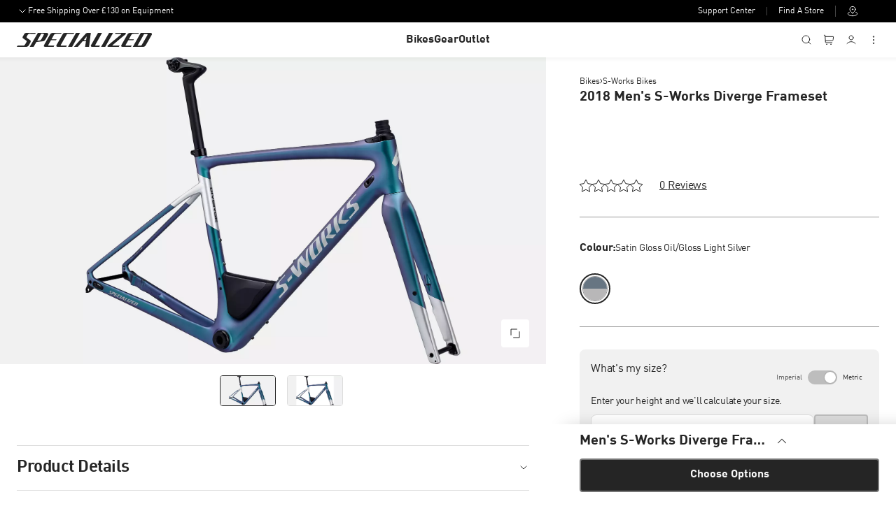

--- FILE ---
content_type: text/html; charset=utf-8
request_url: https://www.specialized.com/gb/en/mens-s-works-diverge-frameset/p/128906
body_size: 55195
content:
<!DOCTYPE html><html lang="en"><head><meta charSet="utf-8"/><meta name="viewport" content="width=device-width, initial-scale=1, maximum-scale=5, user-scalable=yes"/><link rel="preload" href="/_next/static/media/0242d1a75e054690-s.p.woff" as="font" crossorigin="" type="font/woff"/><link rel="preload" href="/_next/static/media/1fe44ebfa4568e30-s.p.woff2" as="font" crossorigin="" type="font/woff2"/><link rel="preload" href="/_next/static/media/21d3ada06a7f2ea7-s.p.woff" as="font" crossorigin="" type="font/woff"/><link rel="preload" href="/_next/static/media/31d4efb300f9d9f7-s.p.woff2" as="font" crossorigin="" type="font/woff2"/><link rel="preload" href="/_next/static/media/4b49f843fe6c626b-s.p.woff" as="font" crossorigin="" type="font/woff"/><link rel="preload" href="/_next/static/media/4b5eb6f8a829f6ff-s.p.woff2" as="font" crossorigin="" type="font/woff2"/><link rel="preload" href="/_next/static/media/4b9512f53df5a3be-s.p.woff" as="font" crossorigin="" type="font/woff"/><link rel="preload" href="/_next/static/media/4e68d327bfc0ff7c-s.p.woff" as="font" crossorigin="" type="font/woff"/><link rel="preload" href="/_next/static/media/4ef4b88cfc2b32c9-s.p.woff" as="font" crossorigin="" type="font/woff"/><link rel="preload" href="/_next/static/media/64ff0d6e2d71f3b0-s.p.woff" as="font" crossorigin="" type="font/woff"/><link rel="preload" href="/_next/static/media/7a5431e05c1a940a-s.p.woff2" as="font" crossorigin="" type="font/woff2"/><link rel="preload" href="/_next/static/media/7e30b2636024fe5d-s.p.woff" as="font" crossorigin="" type="font/woff"/><link rel="preload" href="/_next/static/media/830b3dfcb2c34e27-s.p.woff" as="font" crossorigin="" type="font/woff"/><link rel="preload" href="/_next/static/media/841d0b3c4b1ef3b5-s.p.woff2" as="font" crossorigin="" type="font/woff2"/><link rel="preload" href="/_next/static/media/8506ac0239805c69-s.p.woff" as="font" crossorigin="" type="font/woff"/><link rel="preload" href="/_next/static/media/a9bd0511608709e1-s.p.woff" as="font" crossorigin="" type="font/woff"/><link rel="preload" href="/_next/static/media/b46a34c635157b04-s.p.woff2" as="font" crossorigin="" type="font/woff2"/><link rel="preload" href="/_next/static/media/c024e9776277937e-s.p.woff2" as="font" crossorigin="" type="font/woff2"/><link rel="preload" href="/_next/static/media/c599b2f22691e4f2-s.p.woff" as="font" crossorigin="" type="font/woff"/><link rel="preload" href="/_next/static/media/e0ac77fa58472a4f-s.p.woff2" as="font" crossorigin="" type="font/woff2"/><link rel="preload" href="/_next/static/media/e1ccc735175ee0ff-s.p.woff2" as="font" crossorigin="" type="font/woff2"/><link rel="preload" href="/_next/static/media/e285d93207296a75-s.p.woff2" as="font" crossorigin="" type="font/woff2"/><link rel="preload" href="/_next/static/media/eb9e98bebfa4d092-s.p.woff2" as="font" crossorigin="" type="font/woff2"/><link rel="preload" href="/_next/static/media/f344741a2d7cc73a-s.p.woff2" as="font" crossorigin="" type="font/woff2"/><link rel="preload" as="image" href="https://assets.specialized.com/i/specialized/75418-20_DIV-MEN_SW-FRMSET_OIL-LTSIL_HERO?$scom-pdp-gallery-image$&amp;fmt=webp" fetchPriority="high"/><link rel="preload" as="image" href="https://assets.specialized.com/i/specialized/75418-20_DIV-MEN_SW-FRMSET_OIL-LTSIL_HERO?$scom-pdp-product-thumb$&amp;fmt=webp" fetchPriority="high"/><link rel="preload" as="image" href="https://assets.specialized.com/i/specialized/208897?$scom-pdp-product-thumb$&amp;fmt=webp" fetchPriority="high"/><link rel="preload" as="image" href="https://assets.specialized.com/i/specialized/geometry_diverge_geometry?$hybris-pdp-geometry$&amp;fmt=webp"/><link rel="stylesheet" href="/_next/static/css/71babfd23d377fb7.css" data-precedence="next"/><link rel="stylesheet" href="/_next/static/css/ac8027afa1bb8221.css" data-precedence="next"/><link rel="stylesheet" href="/_next/static/css/9b77f708d65e6742.css" data-precedence="next"/><link rel="stylesheet" href="/_next/static/css/f311730e4ed28235.css" data-precedence="next"/><link rel="stylesheet" href="/_next/static/css/b0739e6611accb1d.css" data-precedence="next"/><link rel="preload" as="script" fetchPriority="low" href="/_next/static/chunks/webpack-b480abc10e708018.js"/><script src="/_next/static/chunks/4bd1b696-100b9d70ed4e49c1.js" async=""></script><script src="/_next/static/chunks/1255-8befde0980f5cba9.js" async=""></script><script src="/_next/static/chunks/main-app-b7ac91ae224968d9.js" async=""></script><script src="/_next/static/chunks/218-a7a587779d42aa9f.js" async=""></script><script src="/_next/static/chunks/5280-fa29430883ad8d37.js" async=""></script><script src="/_next/static/chunks/5398-a1c5ffb9cefc49e3.js" async=""></script><script src="/_next/static/chunks/app/error-0fcfcfbb66b97ba2.js" async=""></script><script src="/_next/static/chunks/aaea2bcf-47a116d52460f0f7.js" async=""></script><script src="/_next/static/chunks/13b76428-c75990430d19f963.js" async=""></script><script src="/_next/static/chunks/7216-4fd14cb55e86151e.js" async=""></script><script src="/_next/static/chunks/176-482524a6490eb9f5.js" async=""></script><script src="/_next/static/chunks/4834-bcf7d7ccaebb7e39.js" async=""></script><script src="/_next/static/chunks/6960-318366680de2c5fd.js" async=""></script><script src="/_next/static/chunks/9253-8df763890c606d59.js" async=""></script><script src="/_next/static/chunks/5239-81ca6b77dc09af57.js" async=""></script><script src="/_next/static/chunks/163-ba185271528423d5.js" async=""></script><script src="/_next/static/chunks/9086-0e97ad052c9a80a4.js" async=""></script><script src="/_next/static/chunks/7276-ecbf0372079763fc.js" async=""></script><script src="/_next/static/chunks/4960-807768bc425a0cc4.js" async=""></script><script src="/_next/static/chunks/5999-e5f88d99b1746f8b.js" async=""></script><script src="/_next/static/chunks/7131-67554518e980c2be.js" async=""></script><script src="/_next/static/chunks/9468-19a4160d6bb532f0.js" async=""></script><script src="/_next/static/chunks/7531-315370259c6d5938.js" async=""></script><script src="/_next/static/chunks/4706-f87f234599c2ba1f.js" async=""></script><script src="/_next/static/chunks/4877-4d32be369f31fdb0.js" async=""></script><script src="/_next/static/chunks/9764-9fe9bac8e11a29d6.js" async=""></script><script src="/_next/static/chunks/503-7b88028c7277c3a2.js" async=""></script><script src="/_next/static/chunks/app/%5Bcode%5D/%5Bregion%5D/%5Blanguage%5D/layout-5765814ea8f98362.js" async=""></script><script src="/_next/static/chunks/1477-92bd30431ee788fe.js" async=""></script><script src="/_next/static/chunks/4804-d5a65031f6421dcc.js" async=""></script><script src="/_next/static/chunks/app/%5Bcode%5D/%5Bregion%5D/%5Blanguage%5D/not-found-a78eea58676b11a7.js" async=""></script><script src="/_next/static/chunks/294395d2-0162c8791a29e35e.js" async=""></script><script src="/_next/static/chunks/8cc6faea-06177138421f2356.js" async=""></script><script src="/_next/static/chunks/d648eb28-05c9445a2e0b2734.js" async=""></script><script src="/_next/static/chunks/c15bf2b0-c59ed6c02f757fc5.js" async=""></script><script src="/_next/static/chunks/4056-c6786bb1fece9fe1.js" async=""></script><script src="/_next/static/chunks/8149-00765f16be7b7f57.js" async=""></script><script src="/_next/static/chunks/5191-809950624faf1913.js" async=""></script><script src="/_next/static/chunks/754-e0d097e7a2b44827.js" async=""></script><script src="/_next/static/chunks/4760-e18e6d0f6e76fc60.js" async=""></script><script src="/_next/static/chunks/1236-4a3dcf02517c56fc.js" async=""></script><script src="/_next/static/chunks/app/%5Bcode%5D/%5Bregion%5D/%5Blanguage%5D/%5Bname%5D/p/%5BproductId%5D/%5BcolorCode%5D/page-ccbe1af1ab2cfbb0.js" async=""></script><link rel="preload" href="https://cdn.cookielaw.org/scripttemplates/otSDKStub.js" as="script"/><link rel="preload" href="https://js.klarna.com/web-sdk/v1/klarna.js" as="script"/><link rel="preload" href="https://jobrad-price-widget.svc.jobrad.org/staticfiles/latest/jobrad-price-widget.js" as="script"/><meta name="next-size-adjust" content=""/><title>Men&#x27;s S-Works Diverge Frameset</title><meta name="description" content="While the fun may begin where the road ends, you still need a bike that&#x27;ll get you there—one bike that shreds singletrack and crushes through road miles..."/><meta name="robots" content="index,follow, max-image-preview:large"/><meta name="sbc:country" content="gb"/><meta name="sbc:language" content="en"/><meta name="naver-site-verification" content="a90877f74b9e8472adc63d008c910adc97ae778b"/><link rel="canonical" href="https://www.specialized.com/gb/en/mens-s-works-diverge-frameset/p/128906"/><meta property="og:title" content="Men&#x27;s S-Works Diverge Frameset"/><meta property="og:description" content="While the fun may begin where the road ends, you still need a bike that&#x27;ll get you there—one bike that shreds singletrack and crushes through road miles..."/><meta property="og:url" content="https://www.specialized.com/gb/en/mens-s-works-diverge-frameset/p/128906"/><meta property="og:site_name" content="Specialized.com"/><meta property="og:image" content="https://assets.specialized.com/i/specialized/75418-20_DIV-MEN_SW-FRMSET_OIL-LTSIL_HERO"/><meta property="og:type" content="article"/><meta name="twitter:card" content="summary_large_image"/><meta name="twitter:title" content="Men&#x27;s S-Works Diverge Frameset"/><meta name="twitter:description" content="While the fun may begin where the road ends, you still need a bike that&#x27;ll get you there—one bike that shreds singletrack and crushes through road miles..."/><meta name="twitter:image" content="https://assets.specialized.com/i/specialized/75418-20_DIV-MEN_SW-FRMSET_OIL-LTSIL_HERO"/><link rel="icon" href="/favicon.ico"/><script src="/_next/static/chunks/polyfills-42372ed130431b0a.js" noModule=""></script><style data-styled="" data-styled-version="6.1.16">.fBSqcP{display:flex;}/*!sc*/
.fBSqcP svg{fill:#252525;width:24px;height:24px;}/*!sc*/
.cIYdBm{display:flex;}/*!sc*/
.cIYdBm svg{fill:#252525;width:24px;height:24px;fill:white;}/*!sc*/
.indyPe{display:flex;}/*!sc*/
.indyPe svg{fill:#252525;width:24px;height:24px;fill:black;}/*!sc*/
data-styled.g1[id="sc-f72ca75-0"]{content:"fBSqcP,cIYdBm,indyPe,"}/*!sc*/
.cbytOC{color:#252525;font-style:normal;margin:0;padding:0;text-align:inherit;text-decoration:none;text-transform:none;font-family:'DINPro','DINPro Fallback',Helvetica,sans-serif;line-height:125%;font-size:32px;font-weight:700;letter-spacing:-0.5px;}/*!sc*/
data-styled.g4[id="sc-6660ae47-2"]{content:"cbytOC,"}/*!sc*/
.bNkOUY{color:#252525;font-style:normal;margin:0;padding:0;text-align:inherit;text-decoration:none;text-transform:none;font-family:'DINPro','DINPro Fallback',Helvetica,sans-serif;line-height:125%;font-size:24px;font-weight:700;letter-spacing:-0.5px;}/*!sc*/
data-styled.g5[id="sc-6660ae47-3"]{content:"bNkOUY,"}/*!sc*/
.fErogX{color:#252525;font-style:normal;margin:0;padding:0;text-align:inherit;text-decoration:none;text-transform:none;font-family:'DINPro','DINPro Fallback',Helvetica,sans-serif;line-height:125%;font-size:20px;font-weight:700;letter-spacing:0px;}/*!sc*/
data-styled.g6[id="sc-6660ae47-4"]{content:"fErogX,"}/*!sc*/
.ekNSVI{color:white;font-style:normal;margin:0;padding:0;text-align:inherit;text-decoration:none;text-transform:none;font-family:'DINPro','DINPro Fallback',Helvetica,sans-serif;line-height:125%;font-size:16px;font-weight:700;letter-spacing:0px;}/*!sc*/
.NBFIt{color:#252525;font-style:normal;margin:20px 0 4px 0;padding:0;text-align:inherit;text-decoration:none;text-transform:none;font-family:'DINPro','DINPro Fallback',Helvetica,sans-serif;line-height:125%;font-size:16px;font-weight:700;letter-spacing:0px;}/*!sc*/
data-styled.g7[id="sc-6660ae47-5"]{content:"ekNSVI,NBFIt,"}/*!sc*/
.OmIcm{color:white;font-style:normal;margin:0;padding:0;text-align:inherit;text-decoration:none;text-transform:none;font-family:'DINPro','DINPro Fallback',Helvetica,sans-serif;letter-spacing:0px;line-height:100%;font-size:12px;font-weight:400;}/*!sc*/
data-styled.g13[id="sc-6660ae47-11"]{content:"OmIcm,"}/*!sc*/
.hkKDEl{color:#252525;font-style:normal;margin:0;padding:0;text-align:inherit;text-decoration:none;text-transform:none;font-family:'DINPro','DINPro Fallback',Helvetica,sans-serif;letter-spacing:-0.25px;line-height:150%;font-size:24px;font-weight:400;}/*!sc*/
data-styled.g17[id="sc-6660ae47-15"]{content:"hkKDEl,"}/*!sc*/
.cxybny{color:#252525;font-style:normal;margin:0;padding:0;text-align:left;text-decoration:none;text-transform:none;font-family:'DINPro','DINPro Fallback',Helvetica,sans-serif;letter-spacing:-0.25px;line-height:150%;font-size:16px;font-weight:700;}/*!sc*/
.jJwkcQ{color:#252525;font-style:normal;margin:0;padding:0;text-align:inherit;text-decoration:none;text-transform:none;font-family:'DINPro','DINPro Fallback',Helvetica,sans-serif;letter-spacing:-0.25px;line-height:150%;font-size:16px;font-weight:700;}/*!sc*/
data-styled.g18[id="sc-6660ae47-16"]{content:"cxybny,jJwkcQ,"}/*!sc*/
.hktwbQ{color:#252525;font-style:normal;margin:0 0 24px 0;padding:0;text-align:inherit;text-decoration:none;text-transform:none;font-family:'DINPro','DINPro Fallback',Helvetica,sans-serif;letter-spacing:-0.25px;line-height:150%;font-size:16px;font-weight:400;}/*!sc*/
.iWAvgi{color:#252525;font-style:normal;margin:0;padding:0;text-align:inherit;text-decoration:none;text-transform:none;font-family:'DINPro','DINPro Fallback',Helvetica,sans-serif;letter-spacing:-0.25px;line-height:150%;font-size:16px;font-weight:400;}/*!sc*/
.ijIRgy{color:#252525;font-style:normal;margin:0 0 8px 0;padding:0;text-align:inherit;text-decoration:none;text-transform:none;font-family:'DINPro','DINPro Fallback',Helvetica,sans-serif;letter-spacing:-0.25px;line-height:150%;font-size:16px;font-weight:400;}/*!sc*/
data-styled.g19[id="sc-6660ae47-17"]{content:"hktwbQ,iWAvgi,ijIRgy,"}/*!sc*/
.fPuZTQ{color:#252525;font-style:normal;margin:0;padding:0;text-align:inherit;text-decoration:none;text-transform:none;font-family:'DINPro','DINPro Fallback',Helvetica,sans-serif;letter-spacing:-0.25px;line-height:150%;font-size:14px;font-weight:700;}/*!sc*/
data-styled.g20[id="sc-6660ae47-18"]{content:"fPuZTQ,"}/*!sc*/
.hmmwYx{color:white;font-style:normal;margin:0;padding:0;text-align:inherit;text-decoration:none;text-transform:none;font-family:'DINPro','DINPro Fallback',Helvetica,sans-serif;letter-spacing:-0.25px;line-height:150%;font-size:14px;font-weight:400;}/*!sc*/
.eGaUvG{color:#f8f8f8;font-style:normal;margin:0 0 16px;padding:0;text-align:inherit;text-decoration:none;text-transform:capitalize;font-family:'DINPro','DINPro Fallback',Helvetica,sans-serif;letter-spacing:-0.25px;line-height:150%;font-size:14px;font-weight:400;}/*!sc*/
.cDqFbE{color:#252525;font-style:normal;margin:0;padding:0;text-align:left;text-decoration:none;text-transform:none;font-family:'DINPro','DINPro Fallback',Helvetica,sans-serif;letter-spacing:-0.25px;line-height:150%;font-size:14px;font-weight:400;}/*!sc*/
.fczkXi{color:#252525;font-style:normal;margin:0;padding:0;text-align:inherit;text-decoration:none;text-transform:none;font-family:'DINPro','DINPro Fallback',Helvetica,sans-serif;letter-spacing:-0.25px;line-height:150%;font-size:14px;font-weight:400;}/*!sc*/
.fPVMey{color:#9b2219;font-style:normal;margin:0;padding:0;text-align:inherit;text-decoration:none;text-transform:none;font-family:'DINPro','DINPro Fallback',Helvetica,sans-serif;letter-spacing:-0.25px;line-height:150%;font-size:14px;font-weight:400;}/*!sc*/
.dOsuPC{color:#252525;font-style:normal;margin:0;padding:0;text-align:inherit;text-decoration:underline;text-transform:none;font-family:'DINPro','DINPro Fallback',Helvetica,sans-serif;letter-spacing:-0.25px;line-height:150%;font-size:14px;font-weight:400;}/*!sc*/
data-styled.g21[id="sc-6660ae47-19"]{content:"hmmwYx,eGaUvG,cDqFbE,fczkXi,fPVMey,dOsuPC,"}/*!sc*/
.chXsax{color:#ffffff;font-style:normal;margin:0 0 16px;padding:0;text-align:inherit;text-decoration:none;text-transform:capitalize;font-family:'DINPro','DINPro Fallback',Helvetica,sans-serif;letter-spacing:-0.25px;line-height:150%;font-size:12px;font-weight:400;}/*!sc*/
data-styled.g23[id="sc-6660ae47-21"]{content:"chXsax,"}/*!sc*/
:where(.gqaazM){border-width:0;background-color:unset;cursor:pointer;padding:unset;text-decoration:none;}/*!sc*/
data-styled.g45[id="sc-1df83c13-0"]{content:"gqaazM,"}/*!sc*/
.fVRVTr{border-style:solid;border-radius:4px;cursor:pointer;padding:0 16px;position:relative;text-decoration:none;text-transform:none;transition:all 100ms ease-in-out;vertical-align:unset;font-family:'DINPro','DINPro Fallback',Helvetica,sans-serif;font-weight:700;letter-spacing:unset;line-height:inherit;white-space:nowrap;width:auto;display:inline-flex;align-items:center;justify-content:center;font-size:16px;min-height:48px;}/*!sc*/
.fVRVTr:disabled,.fVRVTr[aria-disabled='true']{cursor:default;transform:none;}/*!sc*/
.fVRVTr:focus-visible,.fVRVTr.focus{margin:0;}/*!sc*/
.ysJSt{border-style:solid;border-radius:4px;cursor:pointer;padding:0 16px;position:relative;text-decoration:none;text-transform:none;transition:all 100ms ease-in-out;vertical-align:unset;font-family:'DINPro','DINPro Fallback',Helvetica,sans-serif;font-weight:700;letter-spacing:unset;line-height:inherit;white-space:nowrap;width:auto;display:block;font-size:16px;min-height:48px;}/*!sc*/
.ysJSt:disabled,.ysJSt[aria-disabled='true']{cursor:default;transform:none;}/*!sc*/
.ysJSt:focus-visible,.ysJSt.focus{margin:0;}/*!sc*/
.dYLNxE{border-style:solid;border-radius:4px;cursor:pointer;padding:0 16px;position:relative;text-decoration:none;text-transform:none;transition:all 100ms ease-in-out;vertical-align:unset;font-family:'DINPro','DINPro Fallback',Helvetica,sans-serif;font-weight:700;letter-spacing:unset;line-height:inherit;white-space:nowrap;width:auto;display:block;font-size:12px;min-height:32px;}/*!sc*/
.dYLNxE:disabled,.dYLNxE[aria-disabled='true']{cursor:default;transform:none;}/*!sc*/
.dYLNxE:focus-visible,.dYLNxE.focus{margin:0;}/*!sc*/
.gxtvsq{border-style:solid;border-radius:4px;cursor:pointer;padding:0 16px;position:relative;text-decoration:none;text-transform:none;transition:all 100ms ease-in-out;vertical-align:unset;font-family:'DINPro','DINPro Fallback',Helvetica,sans-serif;font-weight:700;letter-spacing:unset;line-height:inherit;white-space:nowrap;width:100%;display:block;font-size:16px;min-height:48px;}/*!sc*/
.gxtvsq:disabled,.gxtvsq[aria-disabled='true']{cursor:default;transform:none;}/*!sc*/
.gxtvsq:focus-visible,.gxtvsq.focus{margin:0;}/*!sc*/
data-styled.g46[id="sc-556d4779-0"]{content:"fVRVTr,ysJSt,dYLNxE,gxtvsq,"}/*!sc*/
.gKOxsx{background-color:#252525;color:#f8f8f8;}/*!sc*/
.gKOxsx:focus-visible,.gKOxsx.focus{box-shadow:0px 0px 0px 1px #1b79f5;}/*!sc*/
.gKOxsx:hover{background-color:#000000;color:#f8f8f8;}/*!sc*/
.gKOxsx:disabled,.gKOxsx[aria-disabled='true']{background-color:#dcdcdc;color:#989898;}/*!sc*/
.gKOxsx .loading-dots{background-color:#989898;}/*!sc*/
data-styled.g47[id="sc-556d4779-1"]{content:"gKOxsx,"}/*!sc*/
.OPsdq{border-width:1px;border-color:#252525;background-color:rgba(255,255,255,0.4);color:#252525;}/*!sc*/
.OPsdq:focus-visible,.OPsdq.focus{box-shadow:0px 0px 0px 1px #1b79f5;}/*!sc*/
.OPsdq:hover{border-color:#000000;background-color:rgba(255,255,255,0.7);color:#252525;}/*!sc*/
.OPsdq:disabled,.OPsdq[aria-disabled='true']{border-color:#bdbdbd;color:#bdbdbd;}/*!sc*/
.OPsdq .loading-dots{background-color:#bdbdbd;}/*!sc*/
data-styled.g48[id="sc-556d4779-2"]{content:"OPsdq,"}/*!sc*/
.gkyEuM{border-width:0;display:inline;min-height:0;padding:0;line-height:150%;letter-spacing:-1%;text-decoration:underline;text-underline-offset:auto;color:#252525;}/*!sc*/
.gkyEuM:focus-visible,.gkyEuM.focus,.gkyEuM:hover,.gkyEuM.hover{color:#3d3d3d;}/*!sc*/
.gkyEuM:disabled,.gkyEuM[aria-disabled='true']{color:#bdbdbd;}/*!sc*/
.gkyEuM .loading-dots{background-color:#bdbdbd;}/*!sc*/
data-styled.g49[id="sc-556d4779-3"]{content:"gkyEuM,"}/*!sc*/
.bGXyfY{align-items:center;display:flex;justify-content:center;cursor:pointer;}/*!sc*/
.bGXyfY svg{shape-rendering:geometricPrecision;height:16px;width:16px;}/*!sc*/
.bGXyfY svg path,.bGXyfY svg rect{vector-effect:non-scaling-stroke;}/*!sc*/
.iNIEUU{align-items:center;display:flex;justify-content:center;}/*!sc*/
.iNIEUU svg{shape-rendering:geometricPrecision;height:32px;width:32px;}/*!sc*/
.iNIEUU svg path,.iNIEUU svg rect{vector-effect:non-scaling-stroke;}/*!sc*/
.kQPpKM{align-items:center;display:flex;justify-content:center;}/*!sc*/
.kQPpKM svg{shape-rendering:geometricPrecision;height:16px;width:16px;}/*!sc*/
.kQPpKM svg path,.kQPpKM svg rect{vector-effect:non-scaling-stroke;}/*!sc*/
.gaCVko{align-items:center;display:flex;justify-content:center;}/*!sc*/
.gaCVko svg{shape-rendering:geometricPrecision;height:24px;width:24px;}/*!sc*/
.gaCVko svg path,.gaCVko svg rect{vector-effect:non-scaling-stroke;}/*!sc*/
data-styled.g50[id="sc-5ff44fdc-0"]{content:"bGXyfY,iNIEUU,kQPpKM,gaCVko,"}/*!sc*/
.iFVMcK{position:relative;flex-grow:1;height:100%;display:flex;flex-direction:column;}/*!sc*/
data-styled.g51[id="sc-3fa96a5c-0"]{content:"iFVMcK,"}/*!sc*/
.kFuYrm{position:relative;flex-grow:1;z-index:auto;display:flex;flex-direction:column;}/*!sc*/
data-styled.g52[id="sc-3fa96a5c-1"]{content:"kFuYrm,"}/*!sc*/
.kERofH{-webkit-text-size-adjust:100%;}/*!sc*/
data-styled.g55[id="sc-de262a99-0"]{content:"kERofH,"}/*!sc*/
.fVxSEM{position:relative;}/*!sc*/
data-styled.g56[id="sc-de262a99-1"]{content:"fVxSEM,"}/*!sc*/
.iiZVEm{background-color:#000000;padding:16px 24px;}/*!sc*/
@media (max-width:768px){.iiZVEm{padding:16px;}}/*!sc*/
data-styled.g57[id="sc-de262a99-2"]{content:"iiZVEm,"}/*!sc*/
.hrmpOp{max-width:1920px;width:100%;margin:0 auto;}/*!sc*/
data-styled.g58[id="sc-de262a99-3"]{content:"hrmpOp,"}/*!sc*/
.jnlZXI{border-bottom:1px solid #3d3d3d;display:grid;grid-template-areas:'logo third-party social';grid-template-columns:155px 1fr min-content;margin-bottom:32px;padding-block-end:16px;}/*!sc*/
@media (max-width:768px){.jnlZXI{grid-template-areas:'third-party third-party' 'logo social';grid-template-columns:1fr;}}/*!sc*/
data-styled.g59[id="sc-de262a99-4"]{content:"jnlZXI,"}/*!sc*/
.iqxydN{align-items:center;cursor:pointer;display:flex;grid-area:logo;}/*!sc*/
.iqxydN>svg{max-height:16px;max-width:155px;width:auto;}/*!sc*/
.iqxydN>svg >path,.iqxydN>svg polygon{fill:#ffffff;border:#ffffff;}/*!sc*/
data-styled.g60[id="sc-de262a99-5"]{content:"iqxydN,"}/*!sc*/
.bsiMUb{display:flex;}/*!sc*/
data-styled.g61[id="sc-de262a99-6"]{content:"bsiMUb,"}/*!sc*/
.gBHdOW{display:block;}/*!sc*/
@media (max-width:768px){.gBHdOW{display:none;}}/*!sc*/
data-styled.g62[id="sc-de262a99-7"]{content:"gBHdOW,"}/*!sc*/
@media (max-width:1056px){.caXMrV{width:200px;}}/*!sc*/
@media (max-width:900px){.caXMrV{width:unset;}}/*!sc*/
data-styled.g63[id="sc-de262a99-8"]{content:"caXMrV,"}/*!sc*/
.kQmHnH{display:flex;width:100%;justify-content:space-between;}/*!sc*/
@media (max-width:1056px){.kQmHnH{flex-wrap:wrap;justify-content:none;}.kQmHnH div:nth-child(5n){flex-basis:100%;}}/*!sc*/
@media (max-width:768px){.kQmHnH{flex-direction:column;flex-wrap:nowrap;}}/*!sc*/
data-styled.g64[id="sc-de262a99-9"]{content:"kQmHnH,"}/*!sc*/
.gAHCGU{text-decoration:none;}/*!sc*/
.gAHCGU>h2{font-size:14px;color:#f8f8f8;}/*!sc*/
@media (max-width:768px){.gAHCGU>h2{margin:0 0 16px;}}/*!sc*/
data-styled.g65[id="sc-de262a99-10"]{content:"gAHCGU,"}/*!sc*/
.iGFNGP{list-style:none;margin:0;padding:0;margin-bottom:16px;}/*!sc*/
.iGFNGP li:first-child{margin-top:16px;}/*!sc*/
data-styled.g66[id="sc-de262a99-11"]{content:"iGFNGP,"}/*!sc*/
.fanobB{font-family:'DINPro','DINPro Fallback',Helvetica,sans-serif;font-size:12px;line-height:'DINPro','DINPro Fallback',Helvetica,sans-serif;font-weight:700;margin-bottom:8px;}/*!sc*/
.fanobB a{text-decoration:none;cursor:pointer;color:#f8f8f8;}/*!sc*/
data-styled.g67[id="sc-de262a99-12"]{content:"fanobB,"}/*!sc*/
.cPyvaG{width:100%;display:none;}/*!sc*/
@media (max-width:768px){.cPyvaG{display:flex;flex-direction:column;}}/*!sc*/
data-styled.g68[id="sc-de262a99-13"]{content:"cPyvaG,"}/*!sc*/
.dVEJhz{border-bottom:1px solid #3d3d3d;margin-top:16px;display:flex;justify-content:space-between;cursor:pointer;}/*!sc*/
.dVEJhz svg{fill:#ffffff!important;}/*!sc*/
data-styled.g69[id="sc-de262a99-14"]{content:"dVEJhz,"}/*!sc*/
.kKZYfH{height:auto;max-height:0;opacity:0;overflow:hidden;padding-left:0;transition:max-height 0.3s ease-out,opacity 0.25s ease-out;}/*!sc*/
data-styled.g70[id="sc-de262a99-15"]{content:"kKZYfH,"}/*!sc*/
.cmxJac{align-items:center;display:flex;flex-direction:row;grid-area:third-party;justify-content:flex-end;padding-inline-end:16px;position:relative;}/*!sc*/
.cmxJac>:last-child:after{background:#464646;content:'';height:16px;position:absolute;right:-16px;width:1px;}/*!sc*/
@media (max-width:768px){.cmxJac>:last-child:after{background:transparent;width:0px;}}/*!sc*/
@media (max-width:768px){.cmxJac{border-bottom:1px solid #3d3d3d;justify-content:center;gap:16px;margin-block-end:16px;padding-block-end:16px;padding-inline-end:0;}}/*!sc*/
data-styled.g71[id="sc-de262a99-16"]{content:"cmxJac,"}/*!sc*/
.kPwKKb{display:flex;flex-direction:column;}/*!sc*/
@media (max-width:1056px){.kPwKKb{margin-top:24px;flex-direction:row;}}/*!sc*/
@media (max-width:768px){.kPwKKb{flex-direction:column;}}/*!sc*/
data-styled.g72[id="sc-de262a99-17"]{content:"kPwKKb,"}/*!sc*/
.bhYCLh{padding:0;}/*!sc*/
data-styled.g74[id="sc-de262a99-19"]{content:"bhYCLh,"}/*!sc*/
.cmAusc{display:flex;flex-wrap:wrap;}/*!sc*/
.cmAusc >a:first-of-type{margin-bottom:10px;}/*!sc*/
@media (max-width:1056px){.cmAusc >a:first-of-type{margin-bottom:0;}}/*!sc*/
@media (max-width:1056px){.cmAusc{flex-direction:row;flex-wrap:nowrap;}}/*!sc*/
data-styled.g78[id="sc-de262a99-23"]{content:"cmAusc,"}/*!sc*/
.hDeUxT{margin-right:16px;height:auto;width:auto;}/*!sc*/
@media (max-width:768px){.hDeUxT{margin:0;}}/*!sc*/
data-styled.g79[id="sc-de262a99-24"]{content:"hDeUxT,"}/*!sc*/
.cMWFpH{height:auto;width:auto;}/*!sc*/
data-styled.g80[id="sc-de262a99-25"]{content:"cMWFpH,"}/*!sc*/
.icuzVA{align-items:center;display:flex;grid-area:social;}/*!sc*/
@media (max-width:380px){.icuzVA{padding-top:12px;}.icuzVA>a:first-child{margin-left:0;}}/*!sc*/
data-styled.g81[id="sc-de262a99-26"]{content:"icuzVA,"}/*!sc*/
.diWILG{margin-left:1rem;}/*!sc*/
data-styled.g82[id="sc-de262a99-27"]{content:"diWILG,"}/*!sc*/
.kCejGE{width:20px;height:20px;vertical-align:middle;}/*!sc*/
data-styled.g83[id="sc-de262a99-28"]{content:"kCejGE,"}/*!sc*/
.eKoFrB{width:100%;padding:0;}/*!sc*/
@media (max-width:1056px){.eKoFrB{width:50%;margin-right:16px;}}/*!sc*/
@media (max-width:768px){.eKoFrB{width:100%;margin-top:16px;}}/*!sc*/
data-styled.g84[id="sc-de262a99-29"]{content:"eKoFrB,"}/*!sc*/
.iROPbU{margin-bottom:16px;}/*!sc*/
data-styled.g85[id="sc-de262a99-30"]{content:"iROPbU,"}/*!sc*/
.eNfOQl{display:flex;position:relative;flex-direction:row;margin-bottom:16px;}/*!sc*/
.eNfOQl>div{padding:0;width:100%;}/*!sc*/
.eNfOQl input[type='email'],.eNfOQl input[type='text']{background-color:#252525;background-image:none;border:1px solid #252525;border-radius:8px 0 0 8px;color:#ffffff;display:block;font-family:'DINPro','DINPro Fallback',Helvetica,sans-serif;font-size:16px;font-weight:400;outline:none;padding:9px 14px;line-height:14px;-webkit-appearance:none;width:100%;word-break:break-word;height:56px;}/*!sc*/
.eNfOQl input[type='email']::placeholder,.eNfOQl input[type='text']::placeholder{opacity:1;font-size:16px;color:#f8f8f8;}/*!sc*/
@media (min-width:768px){.eNfOQl input[type='email'],.eNfOQl input[type='text']{font-size:14px;}}/*!sc*/
.eNfOQl.error .helper-text-wrapper{position:absolute;background-color:#80231c;top:-35px;white-space:nowrap;padding:4px;width:100%;line-height:20px;font-size:14px;font-weight:400;border:1px solid #80231c;border-radius:4px;}/*!sc*/
.eNfOQl.error .helper-text-wrapper >p{color:#f8f8f8;}/*!sc*/
data-styled.g86[id="sc-de262a99-31"]{content:"eNfOQl,"}/*!sc*/
.leqNaB{position:relative;}/*!sc*/
.leqNaB>div{padding:0;}/*!sc*/
data-styled.g87[id="sc-de262a99-32"]{content:"leqNaB,"}/*!sc*/
.jdXpLc{background-color:#252525;border:1px solid #252525;border-bottom-left-radius:0;border-top-left-radius:0;border-radius:0 8px 8px 0;color:#ffffff;cursor:pointer;float:left;font-family:'DINPro','DINPro Fallback',Helvetica,sans-serif;font-size:14px;font-weight:400;height:auto;letter-spacing:1px;padding:1em;word-break:break-word;transition:background-color 0.3s ease-out;}/*!sc*/
data-styled.g89[id="sc-de262a99-34"]{content:"jdXpLc,"}/*!sc*/
.fnFuxF{margin:16px 0;}/*!sc*/
.fnFuxF p{margin:0;color:#f1f1f1;font-family:Helvetica;font-size:12px;font-weight:400;line-height:1.5;max-width:300px;}/*!sc*/
@media (max-width:1056px){.fnFuxF p{max-width:528px;}}/*!sc*/
@media (max-width:768px){.fnFuxF p{max-width:720px;}}/*!sc*/
.fnFuxF a{color:#ffffff;font-size:12px;font-weight:400;}/*!sc*/
data-styled.g90[id="sc-de262a99-35"]{content:"fnFuxF,"}/*!sc*/
.fjyXgS{background-color:#000000;padding:0 24px 24px 24px;}/*!sc*/
data-styled.g91[id="sc-de262a99-36"]{content:"fjyXgS,"}/*!sc*/
.jdCjqt{display:flex;flex-direction:column;}/*!sc*/
data-styled.g92[id="sc-de262a99-37"]{content:"jdCjqt,"}/*!sc*/
.dpVWfc{text-align:left;display:flex;flex-direction:row;}/*!sc*/
.dpVWfc >div{line-height:1.5;width:fit-content;}/*!sc*/
.dpVWfc >div:last-child{margin-right:0;}/*!sc*/
@media (max-width:1160px){.dpVWfc{flex-direction:column;}}/*!sc*/
data-styled.g93[id="sc-de262a99-38"]{content:"dpVWfc,"}/*!sc*/
.gDRtUS{margin-right:16px;}/*!sc*/
data-styled.g94[id="sc-de262a99-39"]{content:"gDRtUS,"}/*!sc*/
.dWZDtZ{align-items:left;padding:16px 0;}/*!sc*/
data-styled.g95[id="sc-de262a99-40"]{content:"dWZDtZ,"}/*!sc*/
.uotNo{font-family:'DINPro','DINPro Fallback',Helvetica,sans-serif;font-size:10px;line-height:1.5;text-align:left;color:#ffffff;font-weight:400;margin-bottom:1rem;}/*!sc*/
data-styled.g96[id="sc-de262a99-41"]{content:"uotNo,"}/*!sc*/
.fRhEFs{font-family:'DINPro','DINPro Fallback',Helvetica,sans-serif;font-size:12px;letter-spacing:1px;text-decoration:none;color:#ffffff;font-weight:400;}/*!sc*/
data-styled.g97[id="sc-de262a99-42"]{content:"fRhEFs,"}/*!sc*/
.dejVrP{margin-bottom:56px;display:flex;flex-direction:row;}/*!sc*/
.dejVrP>div{margin-right:8px;}/*!sc*/
data-styled.g98[id="sc-de262a99-43"]{content:"dejVrP,"}/*!sc*/
.fFePdv{color:inherit;font-size:inherit;}/*!sc*/
data-styled.g101[id="sc-4f0a5712-0"]{content:"fFePdv,"}/*!sc*/
.jddmBo{padding:8px 0;width:100%;}/*!sc*/
@media (min-width:768px){.jddmBo{width:auto;}}/*!sc*/
.jdrBmr{padding:8px 0;width:100%;}/*!sc*/
@media (min-width:768px){.jdrBmr{width:100%;}}/*!sc*/
data-styled.g102[id="sc-fd997dda-0"]{content:"jddmBo,jdrBmr,"}/*!sc*/
.bpUPQo{position:relative;z-index:1;}/*!sc*/
data-styled.g104[id="sc-fd997dda-2"]{content:"bpUPQo,"}/*!sc*/
.fsXeOX{font-family:'DINPro','DINPro Fallback',Helvetica,sans-serif;font-size:16px;line-height:16px;color:#252525;height:48px;width:100%;border-radius:8px;padding:0 16px;background-color:#ffffff;border:1px solid #dcdcdc;}/*!sc*/
.fsXeOX::placeholder{opacity:0;}/*!sc*/
.fsXeOX::-webkit-credentials-auto-fill-button{position:absolute;right:8px;top:19px;}/*!sc*/
.fsXeOX:focus-visible{outline:none;}/*!sc*/
.fsXeOX:-webkit-autofill,.fsXeOX:-webkit-autofill:hover,.fsXeOX:-webkit-autofill:focus,.fsXeOX:-webkit-autofill:active,.fsXeOX:-internal-autofill-selected{color:#252525!important;-webkit-text-fill-color:#252525!important;-webkit-box-shadow:0 0 0 1000px #ffffff inset!important;background-color:#ffffff!important;}/*!sc*/
.fsXeOX:hover{background-color:#f8f8f8;border:1px solid #989898;}/*!sc*/
data-styled.g105[id="sc-fd997dda-3"]{content:"fsXeOX,"}/*!sc*/
.dBJKLs{position:absolute;z-index:2;top:50%;left:16px;transform:translateY(-50%);transform-origin:left top;transition:all 250ms ease-in-out;pointer-events:none;font-family:'DINPro','DINPro Fallback',Helvetica,sans-serif;font-size:16px;color:#252525;line-height:16px;cursor:text;background:transparent;}/*!sc*/
data-styled.g106[id="sc-fd997dda-4"]{content:"dBJKLs,"}/*!sc*/
.hUfDQy{-webkit-box-align:center;align-items:flex-start;background-color:#fef3f2;border-radius:4px;color:#9b2219;display:flex;font-family:Helvetica;gap:8px;margin-top:8px;padding:8px;}/*!sc*/
.hUfDQy a{color:inherit;}/*!sc*/
data-styled.g109[id="sc-79d254b4-0"]{content:"hUfDQy,"}/*!sc*/
.ghIGRc{margin-top:2px;}/*!sc*/
.ghIGRc svg{display:block;}/*!sc*/
data-styled.g110[id="sc-79d254b4-1"]{content:"ghIGRc,"}/*!sc*/
.gYqexZ{background-color:transparent;border:none;color:#ffffff;cursor:pointer;font-family:'DINPro','DINPro Fallback',Helvetica,sans-serif;font-size:12px;font-weight:400;padding:0;text-decoration:none;}/*!sc*/
data-styled.g114[id="sc-c4d16d07-1"]{content:"gYqexZ,"}/*!sc*/
.dVjSnY{aspect-ratio:auto;animation:cUFefP 1.7s ease infinite;border-radius:8px;background:linear-gradient(-90deg, #dcdcdc, #989898);background-size:140% 100%;height:48px;padding:8px 0;margin:0 auto 48px auto;}/*!sc*/
.dVjSnY:first-of-type{margin-top:48px;}/*!sc*/
data-styled.g135[id="sc-6e0dd495-0"]{content:"dVjSnY,"}/*!sc*/
.kOcorJ{position:absolute;inset:0;z-index:1;border-radius:unset;height:auto;padding:0;margin:0;}/*!sc*/
.kOcorJ:first-of-type{margin-top:0;}/*!sc*/
data-styled.g136[id="sc-6e0dd495-1"]{content:"kOcorJ,"}/*!sc*/
.LEsBc{width:24px;height:24px;width:40px!important;height:40px!important;}/*!sc*/
.LEsBc svg{fill:#252525;width:24px!important;height:24px!important;width:40px!important;height:40px!important;}/*!sc*/
.dCQJeE{width:24px;height:24px;}/*!sc*/
.dCQJeE svg{fill:#252525;width:24px!important;height:24px!important;}/*!sc*/
data-styled.g166[id="sc-cc162d89-0"]{content:"LEsBc,dCQJeE,"}/*!sc*/
.vqNLv{border-bottom:1px solid #dcdcdc;}/*!sc*/
data-styled.g184[id="sc-3b728331-0"]{content:"vqNLv,"}/*!sc*/
.kcIuaM{align-items:center;border-bottom:1px solid transparent;cursor:pointer;display:flex;padding:16px 0;width:100%;transition:all 250ms ease-in-out;}/*!sc*/
@media (prefers-reduced-motion:reduce){.kcIuaM{transition:none!important;}}/*!sc*/
data-styled.g185[id="sc-3b728331-1"]{content:"kcIuaM,"}/*!sc*/
.eBEAjI{display:flex;margin-left:auto;align-items:center;gap:4px;}/*!sc*/
data-styled.g187[id="sc-3b728331-3"]{content:"eBEAjI,"}/*!sc*/
.gCfPvC{overflow:hidden;padding:0px;opacity:0;transition:all 250ms ease-in-out;}/*!sc*/
@media (prefers-reduced-motion:reduce){.gCfPvC{transition:none!important;}}/*!sc*/
data-styled.g188[id="sc-3b728331-4"]{content:"gCfPvC,"}/*!sc*/
.fgnWJg{align-items:center;color:#252525;display:flex;font-family:'DINPro','DINPro Fallback',Helvetica,sans-serif;font-size:10px;font-weight:500;line-height:130%;gap:8px;padding:16px 8px;position:relative;transition:all 250ms ease-in-out;text-decoration:none;}/*!sc*/
.fgnWJg:hover{color:#989898;}/*!sc*/
@media (prefers-reduced-motion:reduce){.fgnWJg{transition:none!important;}}/*!sc*/
data-styled.g196[id="sc-d3a66ceb-0"]{content:"fgnWJg,"}/*!sc*/
.iEsxfJ{width:100%;max-width:100%;background:#ffffff;display:flex;flex-direction:column;position:sticky;z-index:999;top:0;transition:all 250ms ease-in-out;box-shadow:0px 0px 4px 4px rgba(0,0,0,0.03);transform:translateZ(0);-webkit-backface-visibility:hidden;backface-visibility:hidden;}/*!sc*/
.iEsxfJ.slideUp{top:px;}/*!sc*/
@media (prefers-reduced-motion:reduce){.iEsxfJ{transition:none!important;}}/*!sc*/
data-styled.g197[id="sc-d3a66ceb-1"]{content:"iEsxfJ,"}/*!sc*/
@media (max-width:900px){.djPxz>div:first-child{height:18px;width:18px;}.djPxz svg{height:18px!important;width:18px!important;}}/*!sc*/
data-styled.g198[id="sc-d3a66ceb-2"]{content:"djPxz,"}/*!sc*/
.gsfIqd{position:relative;display:none;order:1;flex:1 1 100%;justify-content:center;gap:48px;}/*!sc*/
@media (min-width:900px){.gsfIqd{display:flex;}}/*!sc*/
data-styled.g199[id="sc-d3a66ceb-3"]{content:"gsfIqd,"}/*!sc*/
.jZIEpA{padding:0 24px;width:min-content;margin:0 auto;display:none;}/*!sc*/
.jZIEpA.navPaneOpen{display:flex;}/*!sc*/
.jZIEpA:after{display:none;content:'';border:1px solid #656565;position:absolute;bottom:10px;left:0px;width:0px;transition:all 250ms ease-in-out;}/*!sc*/
@media (prefers-reduced-motion:reduce){.jZIEpA:after{transition:none!important;}}/*!sc*/
data-styled.g202[id="sc-d3a66ceb-6"]{content:"jZIEpA,"}/*!sc*/
.jJnvqc{cursor:pointer;display:none;padding:16px 0 16px 8px;}/*!sc*/
@media (min-width:1100px){.jJnvqc{display:flex;}}/*!sc*/
data-styled.g204[id="sc-d3a66ceb-8"]{content:"jJnvqc,"}/*!sc*/
.ecmwcK{cursor:pointer;display:flex;padding:16px 8px;}/*!sc*/
@media (min-width:1100px){.ecmwcK{display:none;}}/*!sc*/
data-styled.g205[id="sc-d3a66ceb-9"]{content:"ecmwcK,"}/*!sc*/
.tCcyA{display:flex;flex-direction:column;margin:0 auto;transition:all 250ms ease-in-out;transform:translateY(0);max-width:1920px;width:100%;}/*!sc*/
@media (max-width:900px){.tCcyA{padding:0px;}}/*!sc*/
@media (prefers-reduced-motion:reduce){.tCcyA{transition:none!important;}}/*!sc*/
data-styled.g207[id="sc-d3a66ceb-11"]{content:"tCcyA,"}/*!sc*/
.iJyhzM{background:rgb(255,255,255);display:grid;grid-template-columns:auto 1fr auto;padding:0 16px;position:relative;transform:translateY(0);transition:transform 250ms ease-in-out;width:100%;z-index:2;min-height:50px;align-items:center;}/*!sc*/
@media (min-width:1100px){.iJyhzM{padding:0 24px;}}/*!sc*/
@media (max-width:900px){.iJyhzM{align-items:center;justify-content:space-between;padding:0 16px 0 16px;}}/*!sc*/
@media (prefers-reduced-motion:reduce){.iJyhzM{transition:none!important;}}/*!sc*/
data-styled.g208[id="sc-d3a66ceb-12"]{content:"iJyhzM,"}/*!sc*/
.btjSpL{align-items:center;cursor:pointer;display:flex;padding-inline-end:16px;padding-block:16px;}/*!sc*/
.btjSpL>svg{max-height:20px;width:auto;}/*!sc*/
@media (max-width:900px){.btjSpL>svg{max-height:16px;}}/*!sc*/
data-styled.g209[id="sc-d3a66ceb-13"]{content:"btjSpL,"}/*!sc*/
.itTTQJ{position:absolute;left:50%;transform:translateX(-50%);display:none;}/*!sc*/
@media (min-width:1100px){.itTTQJ{display:block;}}/*!sc*/
data-styled.g210[id="sc-d3a66ceb-14"]{content:"itTTQJ,"}/*!sc*/
.fqfoxM{display:flex;align-items:center;justify-self:end;}/*!sc*/
data-styled.g211[id="sc-d3a66ceb-15"]{content:"fqfoxM,"}/*!sc*/
.fPBWay{font-family:'DINPro','DINPro Fallback',Helvetica,sans-serif;font-size:16px;font-weight:700;padding:16px 0;line-height:18px;color:#252525;cursor:pointer;position:relative;text-wrap:nowrap;}/*!sc*/
.fPBWay a{color:#252525;text-decoration:none;}/*!sc*/
data-styled.g213[id="sc-d3a66ceb-17"]{content:"fPBWay,"}/*!sc*/
.eloauu{z-index:1000;}/*!sc*/
data-styled.g235[id="sc-d3a66ceb-39"]{content:"eloauu,"}/*!sc*/
.fBipRe{cursor:pointer;display:flex;align-items:center;gap:8px;z-index:999;position:relative;}/*!sc*/
@media (min-width:768px){.fBipRe{padding-left:16px;margin-left:16px;border-left:1px solid #464646;}}/*!sc*/
data-styled.g267[id="sc-1965f9b1-0"]{content:"fBipRe,"}/*!sc*/
.kRGdoW{text-decoration:none;}/*!sc*/
data-styled.g268[id="sc-1965f9b1-1"]{content:"kRGdoW,"}/*!sc*/
.dsRxvs{opacity:0;transition:all 250ms ease-in-out;}/*!sc*/
data-styled.g272[id="sc-1965f9b1-5"]{content:"dsRxvs,"}/*!sc*/
.HVPUh{align-items:center;background-color:#000000;color:#ffffff;display:flex;flex-direction:column;min-height:32px;position:relative;width:100%;z-index:9;}/*!sc*/
data-styled.g278[id="sc-d87e8b3a-0"]{content:"HVPUh,"}/*!sc*/
.kCosdT{align-items:center;background-color:#000000;display:flex;gap:8px;max-width:1920px;min-height:40px;padding:0 8px 0 24px;position:relative;width:100%;z-index:999;}/*!sc*/
@media (min-width:768px){.kCosdT{min-height:32px;}}/*!sc*/
data-styled.g279[id="sc-d87e8b3a-1"]{content:"kCosdT,"}/*!sc*/
.iYdjNN{transition:all 250ms ease-in-out;opacity:1;}/*!sc*/
data-styled.g280[id="sc-d87e8b3a-2"]{content:"iYdjNN,"}/*!sc*/
.iiZfXu{align-items:center;cursor:pointer;display:flex;gap:16px;padding:8px 0;}/*!sc*/
data-styled.g281[id="sc-d87e8b3a-3"]{content:"iiZfXu,"}/*!sc*/
.koPDGO{transform:rotate(0deg);transition:all 250ms ease-in-out;}/*!sc*/
data-styled.g282[id="sc-d87e8b3a-4"]{content:"koPDGO,"}/*!sc*/
.jRkiCH{display:flex;align-items:center;margin-left:auto;z-index:999;}/*!sc*/
data-styled.g283[id="sc-d87e8b3a-5"]{content:"jRkiCH,"}/*!sc*/
.epNqTq{padding-left:16px;margin-left:16px;border-left:1px solid #464646;text-decoration:none;}/*!sc*/
.epNqTq:first-child{margin-left:0;padding-left:0;border-left:none;}/*!sc*/
data-styled.g284[id="sc-d87e8b3a-6"]{content:"epNqTq,"}/*!sc*/
.jCsksg{display:none;}/*!sc*/
@media (min-width:768px){.jCsksg{display:block;}}/*!sc*/
data-styled.g285[id="sc-d87e8b3a-7"]{content:"jCsksg,"}/*!sc*/
.jPAKa{background-color:#000000;overflow-x:auto;position:absolute;top:-0px;transition:all 250ms ease-in-out;visibility:hidden;width:100%;z-index:99;}/*!sc*/
data-styled.g286[id="sc-d87e8b3a-8"]{content:"jPAKa,"}/*!sc*/
.buxAvK{display:flex;gap:8px;margin-inline:auto;max-width:1920px;min-width:max-content;overflow:visible;padding:16px 24px;width:100%;}/*!sc*/
data-styled.g287[id="sc-d87e8b3a-9"]{content:"buxAvK,"}/*!sc*/
.hojPTA{background-color:#252525;border-radius:4px;display:flex;flex-direction:column;gap:8px;min-width:280px;padding:16px;width:280px;}/*!sc*/
.hojPTA a{color:#ffffff;}/*!sc*/
data-styled.g288[id="sc-d87e8b3a-10"]{content:"hojPTA,"}/*!sc*/
.dWqZdi{padding:16px 8px;}/*!sc*/
data-styled.g320[id="sc-b86ef2e5-30"]{content:"dWqZdi,"}/*!sc*/
.EyAit{background-color:#ffffff;display:flex;flex-direction:column;margin-inline:auto;max-width:2560px;min-height:100vh;}/*!sc*/
data-styled.g350[id="sc-45d5004-0"]{content:"EyAit,"}/*!sc*/
.xAEgp{flex-grow:1;}/*!sc*/
data-styled.g351[id="sc-45d5004-1"]{content:"xAEgp,"}/*!sc*/
.hVhCsk{background-color:transparent;border-radius:50%;border:2px solid transparent;margin-right:4px;padding:2px;transition:all 250ms ease-in-out;cursor:pointer;border-color:#252525;}/*!sc*/
.hVhCsk:hover{border:2px solid #989898;}/*!sc*/
.hVhCsk:hover{border-color:#989898;}/*!sc*/
data-styled.g379[id="sc-1f88b71a-0"]{content:"hVhCsk,"}/*!sc*/
.gaqjHp{position:relative;width:36px;height:36px;border-radius:50%;border:1px solid #989898;display:flex;flex-direction:column;overflow:hidden;cursor:pointer;}/*!sc*/
data-styled.g380[id="sc-1f88b71a-1"]{content:"gaqjHp,"}/*!sc*/
.gBewYP{width:100%;flex-grow:1;background-color:#677582;}/*!sc*/
.faaQTP{width:100%;flex-grow:1;background-color:#B8B7B8;}/*!sc*/
data-styled.g381[id="sc-1f88b71a-2"]{content:"gBewYP,faaQTP,"}/*!sc*/
.fjiPIp{display:flex;flex-direction:column;}/*!sc*/
data-styled.g388[id="sc-bea22dbf-0"]{content:"fjiPIp,"}/*!sc*/
.diEPYW{width:100%;display:flex;flex-wrap:wrap;padding:24px 0 0 0;justify-content:unset;align-items:center;}/*!sc*/
data-styled.g389[id="sc-bea22dbf-1"]{content:"diEPYW,"}/*!sc*/
.drphMy{align-items:baseline;display:flex;flex-wrap:nowrap;gap:4px;}/*!sc*/
data-styled.g390[id="sc-bea22dbf-2"]{content:"drphMy,"}/*!sc*/
.eCEtmA{white-space:nowrap;}/*!sc*/
data-styled.g391[id="sc-bea22dbf-3"]{content:"eCEtmA,"}/*!sc*/
.eyEBXX{max-width:100%;overflow:hidden;margin-bottom:16px;}/*!sc*/
data-styled.g392[id="sc-ed0f7ce9-0"]{content:"eyEBXX,"}/*!sc*/
.igAQNx{align-items:flex-end;display:flex;flex-direction:row;margin-block-start:8px;min-height:57px;}/*!sc*/
data-styled.g396[id="sc-ed0f7ce9-4"]{content:"igAQNx,"}/*!sc*/
.bkZOPO{display:flex;flex-direction:column;width:100%;}/*!sc*/
data-styled.g405[id="sc-1bbbb086-1"]{content:"bkZOPO,"}/*!sc*/
.feduks{min-height:21px;}/*!sc*/
data-styled.g406[id="sc-1bbbb086-2"]{content:"feduks,"}/*!sc*/
.dRYMGM{cursor:auto;display:flex;gap:4px;height:18px;width:106px;}/*!sc*/
.dRYMGM svg{height:18px;width:18px;}/*!sc*/
data-styled.g407[id="sc-6906ab13-0"]{content:"dRYMGM,"}/*!sc*/
.hgbUwd{background-color:unset;border-width:1px;border-color:#989898;color:#252525;min-height:48px;overflow:hidden;line-height:100%;padding:0 2px;position:relative;transition:none;white-space:pre-wrap;font-size:16px;}/*!sc*/
.hgbUwd:hover{border-color:#989898;border-width:2px;box-shadow:unset;background-color:unset;color:#252525;font-family:'DINPro','DINPro Fallback',Helvetica,sans-serif;padding:0 2px;transform:none;line-height:100%;white-space:pre-wrap;}/*!sc*/
.hgbUwd:after{border-top-width:1px;border-top-style:solid;border-top-color:#989898;position:absolute;left:0;top:50%;transform:skewY(-15deg);width:100%;}/*!sc*/
@media (min-width:481px){.hgbUwd:after{transform:skewY(-9deg);}}/*!sc*/
@media (min-width:768px){.hgbUwd:after{transform:skewY(-25deg);}}/*!sc*/
data-styled.g416[id="sc-82c46e80-0"]{content:"hgbUwd,"}/*!sc*/
.iwFFzO{display:grid;grid-template-columns:repeat(3, 1fr);grid-gap:16px;}/*!sc*/
data-styled.g417[id="sc-9bdf3853-0"]{content:"iwFFzO,"}/*!sc*/
.hyNCbm{display:flex;align-items:center;margin-bottom:24px;}/*!sc*/
data-styled.g419[id="sc-9bdf3853-2"]{content:"hyNCbm,"}/*!sc*/
.kofcCU{display:flex;justify-content:center;align-items:center;}/*!sc*/
data-styled.g444[id="sc-53633d9e-21"]{content:"kofcCU,"}/*!sc*/
.gPLXJt{margin-left:auto;}/*!sc*/
.gPLXJt .MuiButton-label{display:flex;align-items:center;}/*!sc*/
data-styled.g445[id="sc-53633d9e-22"]{content:"gPLXJt,"}/*!sc*/
.gnMEKR{margin-top:40px;padding-bottom:40px;border-bottom:1px solid #dcdcdc;}/*!sc*/
@media screen and (min-width:768px){.gnMEKR{display:grid;grid-template-columns:235px 1fr;}}/*!sc*/
.gnMEKR:last-child{border-bottom:none;}/*!sc*/
data-styled.g457[id="sc-30a5aa5d-0"]{content:"gnMEKR,"}/*!sc*/
.ldNgPp{margin-bottom:32px;}/*!sc*/
@media screen and (min-width:768px){.ldNgPp{width:235px;}}/*!sc*/
data-styled.g458[id="sc-30a5aa5d-1"]{content:"ldNgPp,"}/*!sc*/
.bsSpuh{margin-bottom:16px;}/*!sc*/
.bsSpuh:last-child{margin-bottom:0;}/*!sc*/
.bsSpuh a{color:#252525;}/*!sc*/
.bsSpuh p{color:#252525;}/*!sc*/
.bsSpuh p:last-child{margin-block-end:0;}/*!sc*/
data-styled.g459[id="sc-30a5aa5d-2"]{content:"bsSpuh,"}/*!sc*/
.fiEGJI{container:tech-specs-container/inline-size;max-width:100%;width:100%;}/*!sc*/
data-styled.g460[id="sc-2e07baf4-0"]{content:"fiEGJI,"}/*!sc*/
.iUjCkd{display:flex;flex-wrap:wrap;flex-direction:column-reverse;}/*!sc*/
@container (width >= 768px){.iUjCkd{flex-direction:column;}}/*!sc*/
data-styled.g461[id="sc-2e07baf4-1"]{content:"iUjCkd,"}/*!sc*/
.ikHmlX{display:block;max-width:100%;width:fit-content;}/*!sc*/
data-styled.g465[id="sc-3b9c1d7a-0"]{content:"ikHmlX,"}/*!sc*/
.fnNYhw{display:flex;flex:1;overflow-x:auto;-ms-overflow-style:none;scrollbar-width:none;}/*!sc*/
.fnNYhw::-webkit-scrollbar{display:none;}/*!sc*/
.fnNYhw ol{display:flex;flex-wrap:wrap;gap:0;list-style:none;margin:0;padding:0;}/*!sc*/
.fnNYhw ol ::-webkit-scrollbar{display:none;}/*!sc*/
.fnNYhw ol li{font-family:'DINPro','DINPro Fallback',Helvetica,sans-serif;display:inline-block;white-space:nowrap;}/*!sc*/
data-styled.g466[id="sc-3b9c1d7a-1"]{content:"fnNYhw,"}/*!sc*/
.IJWrf{margin:0;padding-inline:8px;user-select:none;}/*!sc*/
.IJWrf>svg path{stroke:#252525;}/*!sc*/
data-styled.g468[id="sc-3b9c1d7a-3"]{content:"IJWrf,"}/*!sc*/
.blpHeM{padding:0;margin:0;}/*!sc*/
data-styled.g469[id="sc-3b9c1d7a-4"]{content:"blpHeM,"}/*!sc*/
.hHZlyT{color:#252525;cursor:pointer;font-size:12px;text-decoration:none;transition:all 250ms ease-in-out;display:inline-block;height:100%;}/*!sc*/
data-styled.g470[id="sc-3b9c1d7a-5"]{content:"hHZlyT,"}/*!sc*/
.jIOZoz{display:flex;flex-direction:column;min-height:0;min-width:0;}/*!sc*/
@media (max-width:900px){.jIOZoz{gap:16px;}}/*!sc*/
data-styled.g526[id="sc-e98acc7d-0"]{content:"jIOZoz,"}/*!sc*/
.cbzDnX{background-color:#f1f1f1;align-items:end;display:flex;min-height:0;min-width:0;position:relative;}/*!sc*/
@media (min-width:901px){.cbzDnX{overflow:hidden;}}/*!sc*/
.cbzDnX .swiper{height:100%;width:100%;}/*!sc*/
.cbzDnX .swiper-pagination{position:relative;}/*!sc*/
data-styled.g528[id="sc-3fd90fc9-1"]{content:"cbzDnX,"}/*!sc*/
.ftqlCL{align-items:center;background:#ffffff;border:none;border-radius:4px;color:#252525;display:flex;height:40px;justify-content:center;min-width:auto;min-height:auto;outline:none;padding:0;width:40px;}/*!sc*/
.ftqlCL:hover{background:#ffffff;}/*!sc*/
@media (max-width:900px){.ftqlCL{height:32px;width:32px;}.ftqlCL>div{height:32px!important;width:32px!important;}.ftqlCL svg{height:32px!important;width:32px!important;}}/*!sc*/
data-styled.g529[id="sc-3fd90fc9-2"]{content:"ftqlCL,"}/*!sc*/
.hSFUdq{align-items:center;background:none;display:flex;justify-content:center;min-width:auto;min-height:auto;outline:none;padding:0;}/*!sc*/
.hSFUdq:hover{background:none;}/*!sc*/
data-styled.g530[id="sc-3fd90fc9-3"]{content:"hSFUdq,"}/*!sc*/
.rPJed{display:flex;justify-content:center;height:100%;}/*!sc*/
data-styled.g531[id="sc-3fd90fc9-4"]{content:"rPJed,"}/*!sc*/
.gDkyJM{display:flex;gap:8px;justify-content:center;z-index:1;}/*!sc*/
@media (min-width:901px){.gDkyJM{display:none;}}/*!sc*/
data-styled.g535[id="sc-3fd90fc9-8"]{content:"gDkyJM,"}/*!sc*/
.krWGpa{bottom:24px;left:24px;position:absolute;z-index:1;}/*!sc*/
@media (max-width:900px){.krWGpa{bottom:12px;left:12px;}}/*!sc*/
data-styled.g537[id="sc-c759ffc3-0"]{content:"krWGpa,"}/*!sc*/
.cIHqHz{bottom:24px;position:absolute;right:24px;z-index:1;}/*!sc*/
@media (max-width:900px){.cIHqHz{bottom:12px;right:12px;}}/*!sc*/
data-styled.g538[id="sc-c759ffc3-1"]{content:"cIHqHz,"}/*!sc*/
.dFkVrK{top:16px;position:absolute;left:16px;z-index:1;}/*!sc*/
data-styled.g540[id="sc-c759ffc3-3"]{content:"dFkVrK,"}/*!sc*/
.fvGGSe{top:16px;position:absolute;right:16px;z-index:1;}/*!sc*/
data-styled.g541[id="sc-c759ffc3-4"]{content:"fvGGSe,"}/*!sc*/
.hpwqPK{cursor:pointer;}/*!sc*/
data-styled.g542[id="sc-c759ffc3-5"]{content:"hpwqPK,"}/*!sc*/
.hXFUDb{background-color:#ffffff;min-width:0;padding-block-end:16px;padding-inline-start:24px;padding-inline-end:0;padding-block-start:16px;position:relative;align-items:center;display:flex;}/*!sc*/
@media (max-width:900px){.hXFUDb{display:none;}}/*!sc*/
.hXFUDb .swiper-slide{width:auto;margin-right:16px;}/*!sc*/
.hXFUDb .swiper-slide:last-child{margin-right:0;}/*!sc*/
data-styled.g543[id="sc-8e703e95-0"]{content:"hXFUDb,"}/*!sc*/
.eXMete{border:1px solid #252525;border-radius:4px;cursor:pointer;display:flex;height:44px;margin-right:0;overflow:hidden;transition:border-color ease-in-out 250ms;width:80px;}/*!sc*/
.eXMete img{object-fit:cover;}/*!sc*/
.imZxuG{border:1px solid #dcdcdc;border-radius:4px;cursor:pointer;display:flex;height:44px;margin-right:0;overflow:hidden;transition:border-color ease-in-out 250ms;width:80px;}/*!sc*/
.imZxuG img{object-fit:cover;}/*!sc*/
data-styled.g544[id="sc-8e703e95-1"]{content:"eXMete,imZxuG,"}/*!sc*/
.hApIEG{align-items:center;display:flex;opacity:0;padding:0 24px;pointer-events:all;transition:ease-in-out 250ms opacity;z-index:10;transition:ease-in-out 250ms opacity;}/*!sc*/
.hApIEG.swiper-button-disabled,.hApIEG.swiper-button-lock{opacity:0;pointer-events:none;}/*!sc*/
data-styled.g546[id="sc-2cbcf81c-0"]{content:"hApIEG,"}/*!sc*/
.hGpPln{position:absolute;top:0;left:0;right:0;bottom:0;display:flex;justify-content:space-between;opacity:0;}/*!sc*/
data-styled.g547[id="sc-2cbcf81c-1"]{content:"hGpPln,"}/*!sc*/
.iHxngJ{background:linear-gradient(270deg, rgb(255,255,255) 70%, rgba(255,255,255,0.00) 100%);}/*!sc*/
data-styled.g548[id="sc-2cbcf81c-2"]{content:"iHxngJ,"}/*!sc*/
.cosIAo{background:linear-gradient(90deg, rgb(255,255,255) 70%, rgba(255,255,255,0.00) 100%);}/*!sc*/
data-styled.g549[id="sc-2cbcf81c-3"]{content:"cosIAo,"}/*!sc*/
.cNPkdj{aspect-ratio:16/9;height:100%;object-fit:cover;width:100%;}/*!sc*/
data-styled.g567[id="sc-bf979a3a-0"]{content:"cNPkdj,"}/*!sc*/
.lbrEFb{box-shadow:32px 8px 24px 4px rgba(0,0,0,0.2);clip-path:inset(-30px 0 0 0);left:0;min-height:100%;min-width:100%;position:absolute;top:0;}/*!sc*/
data-styled.g583[id="sc-50652d19-0"]{content:"lbrEFb,"}/*!sc*/
.czBGfY{height:0px;overflow:hidden;transition:all 250ms ease-in-out;}/*!sc*/
data-styled.g585[id="sc-50652d19-2"]{content:"czBGfY,"}/*!sc*/
.hYFUQx{display:flex;flex-direction:column;opacity:0;transition:all 250ms ease;transition-delay:50ms;}/*!sc*/
data-styled.g586[id="sc-50652d19-3"]{content:"hYFUQx,"}/*!sc*/
.jqTOCb{align-items:center;display:flex;justify-content:space-between;}/*!sc*/
data-styled.g587[id="sc-50652d19-4"]{content:"jqTOCb,"}/*!sc*/
.jkDtEA{align-items:center;display:flex;justify-content:flex-start;margin-block-start:12px;max-width:100%;}/*!sc*/
.jkDtEA p:last-of-type{overflow:hidden;white-space:nowrap;text-overflow:ellipsis;}/*!sc*/
data-styled.g588[id="sc-50652d19-5"]{content:"jkDtEA,"}/*!sc*/
.ljfCWh{margin-block-start:12px;}/*!sc*/
data-styled.g590[id="sc-50652d19-7"]{content:"ljfCWh,"}/*!sc*/
.gUHmkG{align-items:center;cursor:pointer;display:flex;gap:2px;justify-content:flex-start;max-width:300px;}/*!sc*/
.gUHmkG>*{overflow:hidden;white-space:nowrap;text-overflow:ellipsis;}/*!sc*/
.gUHmkG svg{transform:rotate(0deg);transition:all 250ms ease-in-out;}/*!sc*/
data-styled.g591[id="sc-50652d19-8"]{content:"gUHmkG,"}/*!sc*/
.BqUHn{align-items:flex-start;display:flex;flex-direction:column;justify-content:flex-start;margin-block-start:12px;}/*!sc*/
data-styled.g592[id="sc-50652d19-9"]{content:"BqUHn,"}/*!sc*/
.eiwSBL{border-collapse:collapse;color:#252525;font-family:'DINPro','DINPro Fallback',Helvetica,sans-serif;margin:0 auto;position:relative;}/*!sc*/
.eiwSBL:after{content:'';left:0;top:0;position:absolute;width:0;height:0;background:none;pointer-events:none;z-index:2;}/*!sc*/
data-styled.g593[id="sc-d415d9a8-0"]{content:"eiwSBL,"}/*!sc*/
.gdWcXe{padding:16px 48px;}/*!sc*/
.gdWcXe:nth-child(odd){background:#f1f1f1;}/*!sc*/
.gdWcXe:nth-child(even){background:#ffffff;}/*!sc*/
.dJyYkn{padding:16px 48px;}/*!sc*/
.dJyYkn:nth-child(odd){background:#f1f1f1;}/*!sc*/
.dJyYkn:nth-child(even){background:#ffffff;}/*!sc*/
.dJyYkn:hover{background:#989898;}/*!sc*/
data-styled.g594[id="sc-d415d9a8-1"]{content:"gdWcXe,dJyYkn,"}/*!sc*/
.eKWYOL{background:#ffffff;font-family:'DINPro','DINPro Fallback',Helvetica,sans-serif;padding:8px 16px;position:sticky;top:0;text-align:left;z-index:1;}/*!sc*/
data-styled.g595[id="sc-d415d9a8-2"]{content:"eKWYOL,"}/*!sc*/
.ftsTMJ{padding:8px 16px;position:relative;line-height:1.5;min-width:100px;}/*!sc*/
.ftsTMJ:first-child{background:inherit;font-family:'DINPro','DINPro Fallback',Helvetica,sans-serif;position:sticky;left:0;z-index:1;}/*!sc*/
.ftsTMJ:first-child:hover:after{background:none;}/*!sc*/
.ftsTMJ:first-child:before{content:'';position:absolute;top:0;height:100%;width:22px;right:0;box-shadow:none;}/*!sc*/
data-styled.g596[id="sc-d415d9a8-3"]{content:"ftsTMJ,"}/*!sc*/
.dWulKu{container:geometry-container/inline-size;max-width:100%;width:100%;}/*!sc*/
data-styled.g601[id="sc-f1270ca0-0"]{content:"dWulKu,"}/*!sc*/
.fjwGtx{position:relative;}/*!sc*/
@container (width >= 768px){.fjwGtx{align-items:start;display:grid;grid-template-columns:60% 40%;grid-gap:48px;overflow-y:auto;overflow-x:hidden;}.fjwGtx .stickyPosition{position:sticky;top:100%;}}/*!sc*/
data-styled.g602[id="sc-f1270ca0-1"]{content:"fjwGtx,"}/*!sc*/
.bdqUN{width:calc(100% - 48px);overflow:auto;max-height:65vh;}/*!sc*/
.bdqUN img{width:100%;}/*!sc*/
data-styled.g603[id="sc-f1270ca0-2"]{content:"bdqUN,"}/*!sc*/
.lcXZYP{overflow:hidden;}/*!sc*/
data-styled.g604[id="sc-f1270ca0-3"]{content:"lcXZYP,"}/*!sc*/
.jLjZVr{position:sticky;top:0;}/*!sc*/
data-styled.g606[id="sc-f1270ca0-5"]{content:"jLjZVr,"}/*!sc*/
.eJiXoP{display:flex;font-family:Helvetica;font-size:16px;color:#252525;line-height:25px;margin-bottom:16px;font-weight:300;text-decoration-line:none;}/*!sc*/
.eJiXoP:last-child{margin-bottom:0;}/*!sc*/
data-styled.g607[id="sc-aaaf3df3-0"]{content:"eJiXoP,"}/*!sc*/
.cuRUBs{overflow-wrap:break-word;overflow:hidden;}/*!sc*/
data-styled.g608[id="sc-aaaf3df3-1"]{content:"cuRUBs,"}/*!sc*/
.celFTs{margin-top:5px;}/*!sc*/
data-styled.g609[id="sc-aaaf3df3-2"]{content:"celFTs,"}/*!sc*/
.bePFgB{position:relative;overflow:visible;}/*!sc*/
.bePFgB .swiper-container{position:relative;overflow:visible;}/*!sc*/
data-styled.g610[id="sc-79d2fe3f-0"]{content:"bePFgB,"}/*!sc*/
.iWmQDz{display:flex;gap:16px;flex-direction:column;}/*!sc*/
@container (width >= 768px){.iWmQDz{display:flex;flex-wrap:nowrap;justify-content:space-between;flex-direction:row;align-items:center;}}/*!sc*/
.iWmQDz .MuiFormControl-root{margin-top:10px;}/*!sc*/
@container (width >= 768px){.iWmQDz .MuiFormControl-root{display:block;margin-top:0;width:200px;}.iWmQDz .MuiFormControl-root .MuiInputBase-root{width:inherit;}}/*!sc*/
data-styled.g612[id="sc-9e0a2802-1"]{content:"iWmQDz,"}/*!sc*/
.gFJyKT{height:100%;width:100%;white-space:nowrap;}/*!sc*/
@container (width >= 768px){.gFJyKT{width:auto;}}/*!sc*/
data-styled.g613[id="sc-9e0a2802-2"]{content:"gFJyKT,"}/*!sc*/
.cooqsA{display:flex;flex-direction:column;gap:16px;max-width:1400px;margin:0 auto;padding:24px;}/*!sc*/
@media (max-width:1000px){.cooqsA{padding:16px;}}/*!sc*/
data-styled.g614[id="sc-9e0a2802-3"]{content:"cooqsA,"}/*!sc*/
.kZblCF{container:pdp-reviews-container/inline-size;max-width:100%;width:100%;}/*!sc*/
data-styled.g615[id="sc-9e0a2802-4"]{content:"kZblCF,"}/*!sc*/
.bfPvLi{display:flex;flex-direction:column;gap:8px;padding:16px 0;}/*!sc*/
data-styled.g622[id="sc-9e0a2802-11"]{content:"bfPvLi,"}/*!sc*/
.icPEcF{color:#252525;font-size:40px!important;margin:0;scroll-margin-top:80px;}/*!sc*/
data-styled.g624[id="sc-9e0a2802-13"]{content:"icPEcF,"}/*!sc*/
.mEQLT{align-items:center;display:flex;width:100%;}/*!sc*/
data-styled.g653[id="sc-39e80ff-0"]{content:"mEQLT,"}/*!sc*/
.cjcODf{cursor:pointer;text-decoration:underline;}/*!sc*/
.LYFtr{cursor:auto;text-decoration:underline;}/*!sc*/
data-styled.g654[id="sc-39e80ff-1"]{content:"cjcODf,LYFtr,"}/*!sc*/
.jGWNtB{align-items:center;display:flex;padding-inline-end:8px;}/*!sc*/
data-styled.g656[id="sc-39e80ff-3"]{content:"jGWNtB,"}/*!sc*/
.jDMpnB{margin:0 24px;scroll-margin-top:50px;}/*!sc*/
@media (max-width:1000px){.jDMpnB{margin-inline:16px;}}/*!sc*/
data-styled.g657[id="sc-c517c3ea-0"]{content:"jDMpnB,"}/*!sc*/
.LLQLo{background:#ffffff;bottom:0;left:100%;padding:12px 24px 16px 48px;position:sticky;width:500px;z-index:5;}/*!sc*/
@media (max-width:1000px){.LLQLo{padding:12px 16px 16px 16px;width:100%;}}/*!sc*/
data-styled.g658[id="sc-c517c3ea-1"]{content:"LLQLo,"}/*!sc*/
.dojRKI{border-top:0 solid #bdbdbd;margin-bottom:24px;scroll-margin-top:50px;}/*!sc*/
data-styled.g659[id="sc-c517c3ea-2"]{content:"dojRKI,"}/*!sc*/
.fKYbAL{display:flex;justify-content:center;margin:0 auto;width:100%;}/*!sc*/
data-styled.g660[id="sc-c517c3ea-3"]{content:"fKYbAL,"}/*!sc*/
.bhzVXt{display:none;}/*!sc*/
@media (max-width:1000px){.bhzVXt{display:flex;background:#ffffff;padding:12px 16px;}}/*!sc*/
data-styled.g661[id="sc-c517c3ea-4"]{content:"bhzVXt,"}/*!sc*/
@media (max-width:1000px){.JKVEs{display:none;}}/*!sc*/
data-styled.g662[id="sc-c517c3ea-5"]{content:"JKVEs,"}/*!sc*/
.htFKHM{margin:0 auto;max-width:1920px;position:relative;width:100%;z-index:3;}/*!sc*/
@media (max-width:1000px){.htFKHM{max-width:100%;}}/*!sc*/
data-styled.g663[id="sc-c517c3ea-6"]{content:"htFKHM,"}/*!sc*/
.dSvKZy{background-color:#ffffff;display:grid;font-family:'DINPro','DINPro Fallback',Helvetica,sans-serif;grid-template-areas:'gallery right-panel' 'content right-panel';grid-template-columns:calc(100% - 500px) 1fr;margin:0 auto;max-width:1920px;position:relative;}/*!sc*/
@media (max-width:1000px){.dSvKZy{display:flex;flex-direction:column;grid-gap:32px;padding-block-start:0;}}/*!sc*/
data-styled.g664[id="sc-c517c3ea-7"]{content:"dSvKZy,"}/*!sc*/
.gjbCCe{color:#252525;font-family:Helvetica;font-size:16px;line-height:150%;margin-block-start:24px;}/*!sc*/
.gjbCCe a{color:#252525;}/*!sc*/
.gjbCCe ul{padding-block-start:24px;padding-block-end:16px;}/*!sc*/
.gjbCCe li{padding-block-end:16px;}/*!sc*/
.gjbCCe p{color:#252525;margin:0;}/*!sc*/
data-styled.g665[id="sc-c517c3ea-8"]{content:"gjbCCe,"}/*!sc*/
.kXfwjF{background:#ffffff;grid-area:right-panel;left:0;max-height:calc(100vh - 140px);overflow-y:auto;padding:0 24px 150px 48px;position:sticky;-ms-overflow-style:none;scrollbar-width:none;top:0;transition:all 300ms ease;z-index:1;}/*!sc*/
.kXfwjF::-webkit-scrollbar{display:none;}/*!sc*/
@media (max-width:1000px){.kXfwjF{box-shadow:none;margin-inline-start:0;max-height:initial;padding-block:0;padding-inline:16px;position:relative;top:0;}}/*!sc*/
data-styled.g666[id="sc-c517c3ea-9"]{content:"kXfwjF,"}/*!sc*/
.uJydf{background:#ffffff;grid-area:gallery;max-width:100%;overflow:hidden;transform:translateY(0%);}/*!sc*/
@media (max-width:1000px){.uJydf{animation-name:kHPjqy;animation-delay:0s;animation-duration:400ms;animation-fill-mode:forwards;animation-timing-function:ease-out;padding-block-end:16px;position:sticky;top:0;transition:all 400ms ease;z-index:2;}}/*!sc*/
data-styled.g667[id="sc-c517c3ea-10"]{content:"uJydf,"}/*!sc*/
.dIzijm{grid-area:content;max-width:100%;overflow:hidden;width:100%;}/*!sc*/
@media (min-width:480px){.dIzijm{margin-block-start:16px;}}/*!sc*/
data-styled.g668[id="sc-c517c3ea-11"]{content:"dIzijm,"}/*!sc*/
.dnyNHQ{-webkit-text-size-adjust:100%;}/*!sc*/
.dnyNHQ.pdp-no-focus{outline:none!important;}/*!sc*/
data-styled.g670[id="sc-c517c3ea-13"]{content:"dnyNHQ,"}/*!sc*/
.bopOUq{max-width:1920px;margin:0 auto;}/*!sc*/
data-styled.g671[id="sc-c517c3ea-14"]{content:"bopOUq,"}/*!sc*/
.iWrEHS{border-top:1px solid #dcdcdc;margin:0 24px;}/*!sc*/
@media (max-width:1000px){.iWrEHS{margin-inline:16px;}}/*!sc*/
data-styled.g672[id="sc-c517c3ea-15"]{content:"iWrEHS,"}/*!sc*/
.IVvUc{background-color:#ffffff;display:block;margin-block-start:24px;}/*!sc*/
data-styled.g675[id="sc-c517c3ea-18"]{content:"IVvUc,"}/*!sc*/
.eYsmWm{display:flex;flex-direction:column;max-width:100%;padding-block-start:24px;position:relative;}/*!sc*/
data-styled.g676[id="sc-c517c3ea-19"]{content:"eYsmWm,"}/*!sc*/
.hPxOuT{margin:0 24px;scroll-margin-top:50px;}/*!sc*/
@media (max-width:1000px){.hPxOuT{margin-inline:16px;}}/*!sc*/
data-styled.g677[id="sc-c517c3ea-20"]{content:"hPxOuT,"}/*!sc*/
.jZDGdR{color:#252525;}/*!sc*/
data-styled.g678[id="sc-c517c3ea-21"]{content:"jZDGdR,"}/*!sc*/
.hhAKZd{border-bottom:1px solid #989898;display:flex;flex-direction:column;gap:24px;overflow:hidden;padding-top:32px;padding-bottom:32px;}/*!sc*/
.hhAKZd:first-of-type{padding-top:0;}/*!sc*/
.hhAKZd:empty{display:none;}/*!sc*/
data-styled.g679[id="sc-c517c3ea-22"]{content:"hhAKZd,"}/*!sc*/
.kPhVqJ{display:flex;flex-direction:column;gap:8px;}/*!sc*/
data-styled.g680[id="sc-c517c3ea-23"]{content:"kPhVqJ,"}/*!sc*/
.nUiZk{position:relative;}/*!sc*/
.nUiZk .play-button{opacity:0;transition:ease-in-out 250ms opacity;}/*!sc*/
.nUiZk .settled .swiper-slide-active .play-button{opacity:1;}/*!sc*/
data-styled.g683[id="sc-335aa994-0"]{content:"nUiZk,"}/*!sc*/
.iBXGGH{background-color:#ffffff;color:#252525;container:product-carousel/inline-size;overflow:hidden;padding:24px 0 24px 0;width:100%;}/*!sc*/
data-styled.g696[id="sc-5ab73d5-0"]{content:"iBXGGH,"}/*!sc*/
.eaQQdi{margin:0 auto;max-width:1920px;padding:0 24px;}/*!sc*/
@media (max-width:768px){.eaQQdi{padding-inline:16px;}}/*!sc*/
.eaQQdi .swiper-container,.eaQQdi .swiper{overflow:visible;}/*!sc*/
.eaQQdi .swiper-button-lock{display:block!important;visibility:hidden;}/*!sc*/
.eaQQdi .swiper-container{padding:0 0 4px 0;}/*!sc*/
.eaQQdi .swiper-container >.swiper-scrollbar{height:4px;width:100%;left:0;bottom:0;background-color:rgba(37,37,37,0.10);}/*!sc*/
.eaQQdi .swiper-container .swiper-scrollbar-drag{background-color:rgba(37,37,37,0.50);}/*!sc*/
.eaQQdi .swiper-button-disabled{opacity:0.5;pointer-events:none;}/*!sc*/
.eaQQdi .swiper-wrapper{gap:16px;}/*!sc*/
.eaQQdi .swiper-slide{flex:0 0 97.5%;}/*!sc*/
@media (min-width:768px){.eaQQdi .swiper-slide{flex:0 0 49.4%;}}/*!sc*/
@media (min-width:1056px){.eaQQdi .swiper-slide{flex:0 0 33%;}}/*!sc*/
@media (min-width:1312px){.eaQQdi .swiper-slide{flex:0 0 24.8%;}}/*!sc*/
data-styled.g697[id="sc-5ab73d5-1"]{content:"eaQQdi,"}/*!sc*/
.gXjxBQ{display:flex;justify-content:flex-end;margin-block-start:32px;z-index:1;}/*!sc*/
@media (max-width:768px){.gXjxBQ{display:none;}}/*!sc*/
data-styled.g698[id="sc-5ab73d5-2"]{content:"gXjxBQ,"}/*!sc*/
.kibarH{cursor:pointer;}/*!sc*/
data-styled.g699[id="sc-5ab73d5-3"]{content:"kibarH,"}/*!sc*/
.eslBHt{color:#252525;margin-block-end:32px;}/*!sc*/
data-styled.g700[id="sc-5ab73d5-4"]{content:"eslBHt,"}/*!sc*/
.hvgBjl{align-items:center;aspect-ratio:1/1;display:flex;background-color:#f1f1f1;border-radius:8px;justify-content:center;overflow:hidden;padding:0;}/*!sc*/
data-styled.g702[id="sc-506c7f79-0"]{content:"hvgBjl,"}/*!sc*/
.fxNhQL{color:#252525;margin-block-start:8px;}/*!sc*/
data-styled.g704[id="sc-506c7f79-2"]{content:"fxNhQL,"}/*!sc*/
.hGtIjC{text-decoration:none;}/*!sc*/
data-styled.g705[id="sc-506c7f79-3"]{content:"hGtIjC,"}/*!sc*/
.kcQSXh{padding:0 0 24px 0;}/*!sc*/
data-styled.g749[id="sc-de5c8395-0"]{content:"kcQSXh,"}/*!sc*/
.jfFYkB{display:flex;align-items:center;}/*!sc*/
data-styled.g1246[id="sc-9397cd36-0"]{content:"jfFYkB,"}/*!sc*/
.ehOHTB{height:0;width:0;margin:0;visibility:hidden;display:block;}/*!sc*/
.ehOHTB:checked+label span{left:calc(100% - 2px);transform:translateX(-100%);}/*!sc*/
data-styled.g1247[id="sc-9397cd36-1"]{content:"ehOHTB,"}/*!sc*/
.jvsgsm{font-family:'DINPro','DINPro Fallback',Helvetica,sans-serif;font-size:10px;color:#525252;line-height:80%;padding:0 8px;cursor:pointer;}/*!sc*/
.jvsgsm.active{color:#252525;}/*!sc*/
data-styled.g1248[id="sc-9397cd36-2"]{content:"jvsgsm,"}/*!sc*/
.iSqoee{display:flex;align-items:center;justify-content:space-between;cursor:pointer;width:42px;height:20px;background:#bdbdbd;border-radius:100px;position:relative;transition:background-color 0.2s;}/*!sc*/
.iSqoee span{content:'';position:absolute;top:2px;left:2px;width:16px;height:16px;border-radius:16px;transition:0.2s;background:#ffffff;box-shadow:0 0 2px 0 rgba(10,10,10,0.29);}/*!sc*/
.iSqoee:active span{width:25px;}/*!sc*/
data-styled.g1249[id="sc-9397cd36-3"]{content:"iSqoee,"}/*!sc*/
.hlTIXu{display:grid;background-color:#f1f1f1;padding:16px;border-radius:8px;}/*!sc*/
data-styled.g1250[id="sc-311496ee-0"]{content:"hlTIXu,"}/*!sc*/
.eBwekB{display:flex;justify-content:space-between;align-items:center;gap:8px;}/*!sc*/
data-styled.g1251[id="sc-311496ee-1"]{content:"eBwekB,"}/*!sc*/
.MtcGy{padding-bottom:24px;color:#252525;}/*!sc*/
.MtcGy .bold{font-weight:700;}/*!sc*/
data-styled.g1252[id="sc-311496ee-2"]{content:"MtcGy,"}/*!sc*/
.dBTURQ{width:100%;max-width:100%;max-height:100vh;min-height:0;min-width:0;}/*!sc*/
data-styled.g1253[id="sc-311496ee-3"]{content:"dBTURQ,"}/*!sc*/
.bEvovQ{display:flex;align-items:center;gap:8px;}/*!sc*/
data-styled.g1254[id="sc-311496ee-4"]{content:"bEvovQ,"}/*!sc*/
.cxhJEJ{padding-bottom:4px;}/*!sc*/
.cxhJEJ a{color:#252525!important;}/*!sc*/
data-styled.g1260[id="sc-311496ee-10"]{content:"cxhJEJ,"}/*!sc*/
.cBJTPH{display:flex;align-items:center;gap:16px;}/*!sc*/
data-styled.g1261[id="sc-311496ee-11"]{content:"cBJTPH,"}/*!sc*/
.gZUwAK{color:#252525;}/*!sc*/
data-styled.g1265[id="sc-311496ee-15"]{content:"gZUwAK,"}/*!sc*/
.hjhuvF{display:flex;flex-direction:column;gap:16px;}/*!sc*/
data-styled.g1270[id="sc-7d9deb3-0"]{content:"hjhuvF,"}/*!sc*/
.hBVeoN{align-items:start;display:flex;flex-direction:column;gap:4px;position:relative;}/*!sc*/
data-styled.g1274[id="sc-7d9deb3-4"]{content:"hBVeoN,"}/*!sc*/
.bzQrNr{display:flex;justify-content:space-between;width:100%;}/*!sc*/
data-styled.g1275[id="sc-7d9deb3-5"]{content:"bzQrNr,"}/*!sc*/
.lbvHjR{display:flex;column-gap:8px;flex-wrap:wrap;align-items:flex-start;}/*!sc*/
data-styled.g1276[id="sc-7d9deb3-6"]{content:"lbvHjR,"}/*!sc*/
.eNklZB{visibility:visible;}/*!sc*/
data-styled.g1277[id="sc-7d9deb3-7"]{content:"eNklZB,"}/*!sc*/
.ehtRyR{position:relative;}/*!sc*/
data-styled.g1278[id="sc-7d9deb3-8"]{content:"ehtRyR,"}/*!sc*/
.hRplwe{bottom:0;left:0;opacity:0;pointer-events:none;position:absolute;right:0;top:0;transition:opacity 0.3s ease;}/*!sc*/
data-styled.g1279[id="sc-7d9deb3-9"]{content:"hRplwe,"}/*!sc*/
.bJVRtY{display:flex;align-items:baseline;}/*!sc*/
data-styled.g1280[id="sc-7d9deb3-10"]{content:"bJVRtY,"}/*!sc*/
@keyframes kHPjqy{0%{transform:translateY(-100%);}100%{transform:translateY(0%);}}/*!sc*/
data-styled.g1353[id="sc-keyframes-kHPjqy"]{content:"kHPjqy,"}/*!sc*/
@keyframes cUFefP{0%{background-position:0% 50%;}50%{background-position:100% 50%;}100%{background-position:0% 50%;}}/*!sc*/
data-styled.g1354[id="sc-keyframes-cUFefP"]{content:"cUFefP,"}/*!sc*/
</style></head><body><div hidden=""><!--$--><!--/$--></div><noscript><iframe src="https://sgtm.specialized.com/ns.html?id=GTM-W3MTFN6" height="0" width="0" style="display: none; visibility: hidden;" ></iframe></noscript><div id="page-outer-wrapper" class="sc-45d5004-0 EyAit"><div class="sc-d3a66ceb-39 eloauu"><div id="announcement-bar" class="sc-d87e8b3a-0 HVPUh"><div class="sc-d87e8b3a-1 kCosdT"><div class="sc-d87e8b3a-3 iiZfXu"><div class="sc-d87e8b3a-4 koPDGO"><div class="sc-5ff44fdc-0 bGXyfY"><svg xmlns="http://www.w3.org/2000/svg" width="32" height="32" viewBox="0 0 32 32" fill="none"><title>Icon</title><path stroke="white" stroke-width="1" stroke-linecap="round" stroke-linejoin="round" d="M8 12L16 20L24 12"></path></svg></div></div><p class="sc-6660ae47-11 OmIcm sc-d87e8b3a-2 iYdjNN">Free Shipping Over £130 on Equipment</p></div><div class="sc-d87e8b3a-5 jRkiCH"><a class="sc-d87e8b3a-6 sc-d87e8b3a-7 epNqTq jCsksg" href="https://support.specialized.com" title=""><p class="sc-6660ae47-11 OmIcm">Support Center</p></a><a class="sc-d87e8b3a-6 sc-d87e8b3a-7 epNqTq jCsksg" title="" href="/gb/en/store-finder"><p class="sc-6660ae47-11 OmIcm">Find A Store</p></a><div class="sc-1965f9b1-0 fBipRe"><div class="sc-5ff44fdc-0 bGXyfY"><svg xmlns="http://www.w3.org/2000/svg" width="32" height="32" viewBox="0 0 32 32" fill="none"><title>Icon</title><path stroke="white" stroke-width="1" stroke-linecap="round" stroke-linejoin="round" d="M6.66675 19.0485C4.19826 20.1374 2.66675 21.6549 2.66675 23.3333C2.66675 26.647 8.63628 29.3333 16.0001 29.3333C23.3639 29.3333 29.3334 26.647 29.3334 23.3333C29.3334 21.6549 27.8019 20.1374 25.3334 19.0485M24.0001 10.6666C24.0001 16.0849 18.0001 18.6666 16.0001 22.6666C14.0001 18.6666 8.00008 16.0849 8.00008 10.6666C8.00008 6.24835 11.5818 2.66663 16.0001 2.66663C20.4184 2.66663 24.0001 6.24835 24.0001 10.6666ZM17.3334 10.6666C17.3334 11.403 16.7365 12 16.0001 12C15.2637 12 14.6667 11.403 14.6667 10.6666C14.6667 9.93025 15.2637 9.33329 16.0001 9.33329C16.7365 9.33329 17.3334 9.93025 17.3334 10.6666Z"></path></svg></div><p class="sc-6660ae47-11 OmIcm sc-1965f9b1-1 kRGdoW">     </p><div class="sc-1965f9b1-5 dsRxvs"><div class="sc-5ff44fdc-0 bGXyfY"><svg xmlns="http://www.w3.org/2000/svg" width="32" height="32" viewBox="0 0 32 32" fill="none"><title>Icon</title><path stroke="white" stroke-width="1" stroke-linecap="round" stroke-linejoin="round" d="M24 8L8 24M8 8L24 24"></path></svg></div></div></div></div></div><div class="sc-d87e8b3a-8 jPAKa"><div class="sc-d87e8b3a-9 buxAvK"><div class="sc-d87e8b3a-10 hojPTA"><h4 class="sc-6660ae47-5 ekNSVI">Free Shipping Over £130 on Equipment</h4><p class="sc-6660ae47-19 hmmwYx">Get Free Shipping when you spend £130 or more on non-bike items like clothing, helmets, shoes, and accessories.</p></div></div></div></div></div><header id="header-wrapper" class="sc-d3a66ceb-1 iEsxfJ"><div data-component="header" class="sc-d3a66ceb-11 tCcyA"><div id="top-inner" class="sc-d3a66ceb-12 iJyhzM"><a class="sc-d3a66ceb-13 btjSpL" title="" href="/gb/en"><svg xmlns="http://www.w3.org/2000/svg" viewBox="0 0 1540 160" width="192.5" height="20"><title>Navigation Logo</title><path fill="#252525" d="m1098.04.03s-.02-.03-.02-.03l-45.65.07-91.57,159.89s.02.03.02.03l47.4-.03h-.02L1098.04.03Z"></path><path fill="#252525" d="m903.35,146.4c-6.32,0-12.94-1.4-7.56-10.26C901.19,127.24,971.97.07,971.97.07L926.22,0s-69.67,122.07-78.1,137.07c-8.41,14.95-3.22,22.91,11.79,22.91l80.91-.04,7.03-13.49s-.02-.05-.02-.05h-44.48Z"></path><path fill="#252525" d="m784.27,10.4c-4.51,5.14-131.71,149.19-132.03,149.57h43.35l55.99-64.97h36.92s.02.04,0,.04l-10.11,64.86v.02h45.07L843.99,0l-39.26.05c-6.35-.03-15.9,5.23-20.46,10.35Zm5.74,72.93l-26.62-.03,33.31-43.13-6.69,43.16Z"></path><polygon fill="#252525" points="675.28 0 583.75 160 631.21 159.95 721.02 .02 675.28 0"></polygon><path fill="#252525" d="m567.36,22.11c3.52-5.6,5.2-10.72,20.19-10.75l60.12.05L654.5.05s0-.03,0-.03l-97.85.05c-13.86,0-26.75,2.47-31.6,11.82-4.92,9.33-65.46,115.9-72.03,127.54-6.53,11.7-3.29,20.57,14.02,20.57h97.22l5.7-13.54-13.98-.02h-47.19c-9.81.02-9.98-4.2-6.53-9.85,3.51-5.63,61.63-108.84,65.11-114.48Z"></path><path fill="#252525" d="m389.75,84.79h56.55l8-11.57s0-.04,0-.04l-58.34.04s22.83-41.24,28.2-50.16c5.4-8.85,10.71-12.14,25.7-12.14h54.38l-.04-.02L511.53.03s0-.02,0-.02h-96.33c-16.18,0-27.44,3.93-34.76,16.59-7.4,12.58-60.54,106.5-69.19,122.37-8.62,15.89.07,20.99,13.33,21.03l95.37-.05,7.45-13.51s0-.04,0-.04l-13.88-.04-47.17.07c-9.26-.02-10.37-2.83-4.74-12.64,5.54-9.8,28.15-49.01,28.15-49.01Z"></path><path fill="#252525" d="m1523.76.02l-110.64.03-90.54,159.95h117.09c15.58-.02,24.83-8.42,31.42-20.07,6.53-11.7,61.81-108.18,66.72-117.46h-.02c4.94-9.4,2.09-22.4-14.04-22.45Zm-35.94,27.29c-5.89,11.14-57.69,101.64-61.97,108.2-4.3,6.56-7.61,11.18-19.14,11.22h-16.57l-14.39-.03,75.44-133.39,29.81-.04c8.65-.03,12.64,2.79,6.81,14.04Z"></path><path fill="#252525" d="m1248.15,146.44c-9.29-.02-10.41-2.86-4.82-12.64l-.02.02c5.58-9.78,28.23-49.04,28.23-49.04l56.48-.05,8.04-11.48h-58.38s22.84-41.24,28.22-50.13c5.36-8.89,10.66-12.18,25.67-12.23l54.4.07,7.29-10.9s0-.03,0-.03l-96.28.03c-16.2,0-27.44,3.88-34.82,16.51-7.35,12.59-60.49,106.5-69.12,122.41-8.66,15.84.09,20.97,13.33,21.01l95.34-.05,7.52-13.54s0-.04,0-.04h-13.95l-47.14.09Z"></path><path fill="#252525" d="m1094.77,146.47c-7.45-.03-5.54-3.75-1.29-7.48,4.28-3.71,131.36-110.82,143.88-120.61,12.48-9.88,6.83-18.27-5.88-18.34l-106.88.04-6.09,12.66s.02.03.02.03h68.52c4.58-.02,5.93,1.88,1.03,6.06-4.99,4.21-133.73,111.28-147.13,122.46-13.38,11.27-8.53,18.7,5.27,18.7h117.22v.02l6.97-13.56s-.02-.04-.02-.04l-75.62.07Z"></path><path fill="#252525" d="m151.06,116.98c13.15-22.98,8.9-28.07-6.59-38.8-8.41-5.76-17.91-13.07-26.02-18.17-8.12-5.12-8.11-13.1-3.63-20.53,4.5-7.47,6.06-12.12,10.78-18.22,4.78-6.11,9.74-10.27,18.39-10.29l65.26.2L216.45,0l-100.67.05c-12.13-.02-23.95,1.14-30.54,12.82-6.51,11.73-9.12,15.91-15.91,28.46-6.73,12.62-7.22,14.99,5.22,23.85,12.52,8.87,23.6,16.34,31.97,22.86,8.34,6.58,6.55,12.14.02,23.84-6.55,11.68-8.2,14.01-13.38,21.95-5.19,7.96-8.46,12.62-19.95,12.62H9.29l-9.29,13.54,103.2-.07c15.01,0,24.92-3.27,33.9-18.17,8.96-14.99,3.82-7.08,13.97-24.76v-.02Z"></path><path fill="#252525" d="m328.17,72.63l.03-.02c11.98-20.62,19.97-33.67,27.14-48.14C362.52,10.01,355.16-.04,338.48,0h-97.99l-93.36,159.91s0,.05,0,.05h44.52l31.99-55.35s40.89-4.43,62.79-6.75c21.82-2.4,29.79-4.69,41.75-25.23Zm-46.05-3.78c-7.15,11.68-12.02,16.39-18.14,17.76-4.83,1.17-25.12,3.47-31.79,4.34v-.02l45.32-79.94,23.52-.05-.02-.02c5.73.04,10.71,3.77,4.94,14.52-5.79,10.74-16.69,31.76-23.83,43.41Z"></path></svg></a><div class="sc-d3a66ceb-14 itTTQJ"><nav data-component="global-navigation-components" class="sc-d3a66ceb-3 sc-d3a66ceb-6 gsfIqd jZIEpA navPaneOpen"><span data-testid="desktop-nav-top-category" class="sc-d3a66ceb-17 fPBWay"><a class="" title="" target="_self" href="/gb/en/shop/bikes">Bikes</a></span><span data-testid="desktop-nav-top-category" class="sc-d3a66ceb-17 fPBWay"><a class="" title="" target="_self" href="/gb/en/shop/cycling-gear">Gear</a></span><span data-testid="desktop-nav-top-category" class="sc-d3a66ceb-17 fPBWay"><a class="" title="" target="_self" href="/gb/en/shop/sale">Outlet</a></span></nav></div><nav data-component="account" class="sc-d3a66ceb-15 fqfoxM"><div data-testid="header-search-button" class="sc-b86ef2e5-30 dWqZdi"><div class="sc-5ff44fdc-0 bGXyfY"><svg xmlns="http://www.w3.org/2000/svg" width="32" height="32" viewBox="0 0 32 32" fill="none"><title>Icon</title><path stroke="#252525" stroke-width="1" stroke-linecap="round" stroke-linejoin="round" d="M28 27.9999L22.2 22.1999M25.3333 14.6667C25.3333 20.5577 20.5577 25.3333 14.6667 25.3333C8.77563 25.3333 4 20.5577 4 14.6667C4 8.77563 8.77563 4 14.6667 4C20.5577 4 25.3333 8.77563 25.3333 14.6667Z"></path></svg></div></div><a class="sc-d3a66ceb-0 sc-d3a66ceb-2 fgnWJg djPxz" title="" data-testid="header-cart-link" href="/gb/en/cart"><div class="sc-5ff44fdc-0 bGXyfY"><svg xmlns="http://www.w3.org/2000/svg" width="32" height="32" viewBox="0 0 32 32" fill="none"><title>Icon</title><path stroke="#252525" stroke-width="1" stroke-linecap="round" stroke-linejoin="round" d="M6.66693 18.6667H24.1812C25.5317 18.6667 26.2069 18.6667 26.7444 18.4149C27.2179 18.1931 27.6158 17.837 27.8885 17.3909C28.1981 16.8845 28.2727 16.2134 28.4218 14.8712L29.2018 7.85115C29.2474 7.4412 29.2701 7.23622 29.2042 7.07757C29.1463 6.93823 29.0429 6.82265 28.9108 6.74972C28.7604 6.66669 28.5541 6.66669 28.1417 6.66669H6.00027M2.66675 2.66669H4.33133C4.68416 2.66669 4.86058 2.66669 4.9986 2.73379C5.1201 2.79286 5.2208 2.88745 5.28733 3.00504C5.36291 3.1386 5.37391 3.31467 5.39592 3.66682L6.60424 22.9999C6.62625 23.352 6.63725 23.5281 6.71283 23.6617C6.77937 23.7793 6.88006 23.8738 7.00156 23.9329C7.13958 24 7.316 24 7.66883 24H25.3334M10.0001 28.6667H10.0134M22.0001 28.6667H22.0134M10.6667 28.6667C10.6667 29.0349 10.3683 29.3334 10.0001 29.3334C9.63189 29.3334 9.33341 29.0349 9.33341 28.6667C9.33341 28.2985 9.63189 28 10.0001 28C10.3683 28 10.6667 28.2985 10.6667 28.6667ZM22.6667 28.6667C22.6667 29.0349 22.3683 29.3334 22.0001 29.3334C21.6319 29.3334 21.3334 29.0349 21.3334 28.6667C21.3334 28.2985 21.6319 28 22.0001 28C22.3683 28 22.6667 28.2985 22.6667 28.6667Z"></path></svg></div></a><a class="sc-d3a66ceb-0 fgnWJg" title="" data-testid="sign-in-text-link" href="/gb/en/account/login"><div class="sc-5ff44fdc-0 bGXyfY"><svg xmlns="http://www.w3.org/2000/svg" width="32" height="32" viewBox="0 0 32 32" fill="none"><title>Icon</title><path stroke="#252525" stroke-width="1" stroke-linecap="round" stroke-linejoin="round" d="M4 26.6667C7.11439 23.3634 11.3427 21.3333 16 21.3333C20.6573 21.3333 24.8856 23.3634 28 26.6667M22 10C22 13.3137 19.3137 16 16 16C12.6863 16 10 13.3137 10 10C10 6.68629 12.6863 4 16 4C19.3137 4 22 6.68629 22 10Z"></path></svg></div></a><div class="sc-d3a66ceb-8 jJnvqc"><div class="sc-5ff44fdc-0 bGXyfY"><svg xmlns="http://www.w3.org/2000/svg" width="32" height="32" viewBox="0 0 32 32" fill="none"><title>Icon</title><path stroke="#252525" stroke-width="1" stroke-linecap="round" stroke-linejoin="round" d="M16 17.3333C16.7363 17.3333 17.3333 16.7364 17.3333 16C17.3333 15.2636 16.7363 14.6666 16 14.6666C15.2636 14.6666 14.6666 15.2636 14.6666 16C14.6666 16.7364 15.2636 17.3333 16 17.3333Z"></path><path stroke="#252525" stroke-width="1" stroke-linecap="round" stroke-linejoin="round" d="M16 7.99998C16.7363 7.99998 17.3333 7.40303 17.3333 6.66665C17.3333 5.93027 16.7363 5.33331 16 5.33331C15.2636 5.33331 14.6666 5.93027 14.6666 6.66665C14.6666 7.40303 15.2636 7.99998 16 7.99998Z"></path><path stroke="#252525" stroke-width="1" stroke-linecap="round" stroke-linejoin="round" d="M16 26.6666C16.7363 26.6666 17.3333 26.0697 17.3333 25.3333C17.3333 24.5969 16.7363 24 16 24C15.2636 24 14.6666 24.5969 14.6666 25.3333C14.6666 26.0697 15.2636 26.6666 16 26.6666Z"></path></svg></div></div><div data-testid="mobile-hamburger-menu" class="sc-d3a66ceb-9 ecmwcK"><div class="sc-5ff44fdc-0 bGXyfY"><svg xmlns="http://www.w3.org/2000/svg" width="32" height="32" viewBox="0 0 32 32" fill="none"><title>Icon</title><path stroke="#252525" stroke-width="1" stroke-linecap="round" stroke-linejoin="round" d="M4 16H28M4 8H28M4 24H28"></path></svg></div></div></nav></div></div></header><div class="sc-3fa96a5c-0 iFVMcK"><div class="sc-3fa96a5c-1 kFuYrm"><div id="children-wrapper" class="sc-45d5004-1 xAEgp"><div id="enhanced-pdp" data-component="page" data-default-color="239506-128906" data-default-sku="75418-2048" data-skus="" class="sc-c517c3ea-13 dnyNHQ"><div class="sc-c517c3ea-3 sc-c517c3ea-4 fKYbAL bhzVXt"><div class="sc-c517c3ea-6 htFKHM"><div class="sc-3b9c1d7a-0 ikHmlX"><nav aria-label="breadcrumb" class="sc-3b9c1d7a-1 fnNYhw"><ol itemScope="" itemType="https://schema.org/BreadcrumbList"><li itemProp="itemListElement" itemScope="" itemType="https://schema.org/ListItem" class="sc-3b9c1d7a-4 blpHeM"><a href="/gb/en/shop/bikes" itemProp="item" class="sc-3b9c1d7a-5 hHZlyT"><span itemProp="name">Bikes</span></a><meta itemProp="position" content="1"/></li><li class="sc-3b9c1d7a-3 IJWrf"><svg width="4" height="8" viewBox="0 0 4 8" fill="none" xmlns="http://www.w3.org/2000/svg"><path d="M0.827823 6.82843L2.84111 4L0.827823 1.17157" stroke="#252525" stroke-linecap="round"></path></svg></li><li itemProp="itemListElement" itemScope="" itemType="https://schema.org/ListItem" class="sc-3b9c1d7a-4 blpHeM"><a href="/gb/en/shop/bikes/s-works-bikes" itemProp="item" class="sc-3b9c1d7a-5 hHZlyT"><span itemProp="name">S-Works Bikes</span></a><meta itemProp="position" content="2"/></li></ol></nav></div></div></div><div class="sc-c517c3ea-14 bopOUq"><section data-component="container" class="sc-c517c3ea-7 dSvKZy"><div class="sc-c517c3ea-10 uJydf"><div class="sc-335aa994-0 nUiZk"><div class="sc-e98acc7d-0 jIOZoz settled"><div class="sc-3fd90fc9-1 cbzDnX"><div class="swiper"><div class="swiper-wrapper"><div class="swiper-slide"><div class="sc-3fd90fc9-4 sc-c759ffc3-5 rPJed hpwqPK"><img alt="Gallery Image - DIV MEN" fetchPriority="high" width="160" height="90" decoding="async" data-nimg="1" class="sc-bf979a3a-0 cNPkdj" style="color:transparent" src="https://assets.specialized.com/i/specialized/75418-20_DIV-MEN_SW-FRMSET_OIL-LTSIL_HERO?$scom-pdp-gallery-image$&amp;fmt=webp"/></div></div><div class="swiper-slide"><div class="sc-3fd90fc9-4 sc-c759ffc3-5 rPJed hpwqPK"><img alt="Gallery Image - undefined" fetchPriority="low" loading="lazy" width="160" height="90" decoding="async" data-nimg="1" class="sc-bf979a3a-0 cNPkdj" style="color:transparent" src="https://assets.specialized.com/i/specialized/208897?$scom-pdp-gallery-image$&amp;fmt=webp"/></div></div></div></div><div class="sc-c759ffc3-0 krWGpa"></div><div class="sc-c759ffc3-1 cIHqHz"><button aria-disabled="false" class="sc-1df83c13-0 gqaazM sc-556d4779-0 sc-556d4779-1 ysJSt gKOxsx sc-3fd90fc9-2 ftqlCL" type="button"><div class="sc-cc162d89-0 LEsBc"><svg width="40" height="40" viewBox="0 0 40 40" fill="none" xmlns="http://www.w3.org/2000/svg"><title>Expand Icon</title><path d="M22.4 14H14V22.4" stroke="#252525" stroke-linecap="round" stroke-linejoin="round" fill="transparent"></path><path d="M17.6 26L26 26L26 17.6" stroke="#252525" stroke-linecap="round" stroke-linejoin="round" fill="transparent"></path></svg></div></button></div><div class="sc-c759ffc3-3 dFkVrK"></div><div class="sc-c759ffc3-4 fvGGSe"></div></div><div class="sc-3fd90fc9-8 gDkyJM"></div><div class="sc-8e703e95-0 hXFUDb"><div class="swiper"><div class="swiper-wrapper"><div class="swiper-slide"><div class="sc-8e703e95-1 eXMete"><img alt="Gallery Image - DIV MEN" fetchPriority="high" width="160" height="90" decoding="async" data-nimg="1" class="sc-bf979a3a-0 cNPkdj" style="color:transparent" src="https://assets.specialized.com/i/specialized/75418-20_DIV-MEN_SW-FRMSET_OIL-LTSIL_HERO?$scom-pdp-product-thumb$&amp;fmt=webp"/></div></div><div class="swiper-slide"><div class="sc-8e703e95-1 imZxuG"><img alt="Gallery Image - undefined" fetchPriority="high" width="160" height="90" decoding="async" data-nimg="1" class="sc-bf979a3a-0 cNPkdj" style="color:transparent" src="https://assets.specialized.com/i/specialized/208897?$scom-pdp-product-thumb$&amp;fmt=webp"/></div></div></div></div><div class="sc-2cbcf81c-1 hGpPln"><div class="sc-2cbcf81c-0 sc-2cbcf81c-3 hApIEG cosIAo"><button aria-disabled="false" class="sc-1df83c13-0 gqaazM sc-556d4779-0 sc-556d4779-1 ysJSt gKOxsx sc-3fd90fc9-3 hSFUdq" type="button"><div class="sc-5ff44fdc-0 iNIEUU"><svg xmlns="http://www.w3.org/2000/svg" width="32" height="32" viewBox="0 0 32 32" fill="none"><title>Icon</title><path class="navigation-arrows-path" stroke="#252525" stroke-width="2" stroke-linecap="round" stroke-linejoin="round" d="M20 8L12 16L20 24"></path></svg></div></button></div><div class="sc-2cbcf81c-0 sc-2cbcf81c-2 hApIEG iHxngJ"><button aria-disabled="false" class="sc-1df83c13-0 gqaazM sc-556d4779-0 sc-556d4779-1 ysJSt gKOxsx sc-3fd90fc9-3 hSFUdq" type="button"><div class="sc-5ff44fdc-0 iNIEUU"><svg xmlns="http://www.w3.org/2000/svg" width="32" height="32" viewBox="0 0 32 32" fill="none"><title>Icon</title><path class="navigation-arrows-path" stroke="#252525" stroke-width="2" stroke-linecap="round" stroke-linejoin="round" d="M12 24L20 16L12 8"></path></svg></div></button></div></div></div></div></div></div><div data-component="right-panel-wrapper" class="sc-c517c3ea-9 kXfwjF"><div data-component="sidebar" class="sc-c517c3ea-19 eYsmWm"><div class="sc-c517c3ea-22 hhAKZd"><div class="sc-c517c3ea-3 sc-c517c3ea-5 fKYbAL JKVEs"><div class="sc-c517c3ea-6 htFKHM"><div class="sc-3b9c1d7a-0 ikHmlX"><nav aria-label="breadcrumb" class="sc-3b9c1d7a-1 fnNYhw"><ol itemScope="" itemType="https://schema.org/BreadcrumbList"><li itemProp="itemListElement" itemScope="" itemType="https://schema.org/ListItem" class="sc-3b9c1d7a-4 blpHeM"><a href="/gb/en/shop/bikes" itemProp="item" class="sc-3b9c1d7a-5 hHZlyT"><span itemProp="name">Bikes</span></a><meta itemProp="position" content="1"/></li><li class="sc-3b9c1d7a-3 IJWrf"><svg width="4" height="8" viewBox="0 0 4 8" fill="none" xmlns="http://www.w3.org/2000/svg"><path d="M0.827823 6.82843L2.84111 4L0.827823 1.17157" stroke="#252525" stroke-linecap="round"></path></svg></li><li itemProp="itemListElement" itemScope="" itemType="https://schema.org/ListItem" class="sc-3b9c1d7a-4 blpHeM"><a href="/gb/en/shop/bikes/s-works-bikes" itemProp="item" class="sc-3b9c1d7a-5 hHZlyT"><span itemProp="name">S-Works Bikes</span></a><meta itemProp="position" content="2"/></li></ol></nav></div></div></div><div><div data-component="product-detail-header" class="sc-1bbbb086-0 iYxeWQ"><div data-component="header-container" class="sc-1bbbb086-1 bkZOPO"><h1 class="sc-6660ae47-4 fErogX">2018 Men&#x27;s S-Works Diverge Frameset</h1><div class="sc-1bbbb086-2 feduks"></div></div></div><div class="sc-ed0f7ce9-0 eyEBXX"><div class="sc-ed0f7ce9-4 igAQNx"><h5 class="sc-6660ae47-15 hkKDEl"></h5></div></div><div class="sc-39e80ff-0 mEQLT"><div class="sc-39e80ff-3 jGWNtB"><div class="sc-6906ab13-0 dRYMGM"><svg><path d="M9,14.2l-5.6,2.9,1.1-6.2L0,6.6l6.2-.9L9,0l2.8,5.7,6.2.9-4.5,4.4,1.1,6.2-5.6-2.9Z" fill="none" stroke="#252525"></path></svg><svg><path d="M9,14.2l-5.6,2.9,1.1-6.2L0,6.6l6.2-.9L9,0l2.8,5.7,6.2.9-4.5,4.4,1.1,6.2-5.6-2.9Z" fill="none" stroke="#252525"></path></svg><svg><path d="M9,14.2l-5.6,2.9,1.1-6.2L0,6.6l6.2-.9L9,0l2.8,5.7,6.2.9-4.5,4.4,1.1,6.2-5.6-2.9Z" fill="none" stroke="#252525"></path></svg><svg><path d="M9,14.2l-5.6,2.9,1.1-6.2L0,6.6l6.2-.9L9,0l2.8,5.7,6.2.9-4.5,4.4,1.1,6.2-5.6-2.9Z" fill="none" stroke="#252525"></path></svg><svg><path d="M9,14.2l-5.6,2.9,1.1-6.2L0,6.6l6.2-.9L9,0l2.8,5.7,6.2.9-4.5,4.4,1.1,6.2-5.6-2.9Z" fill="none" stroke="#252525"></path></svg></div></div><p class="sc-6660ae47-17 iWAvgi sc-39e80ff-1 cjcODf" data-testid="reviews-button">0 <!-- -->Reviews</p></div></div></div><div class="sc-c517c3ea-22 hhAKZd"><div data-component="color-selection" class="sc-bea22dbf-0 fjiPIp"><div class="sc-bea22dbf-2 drphMy"><p class="sc-6660ae47-16 cxybny sc-bea22dbf-3 eCEtmA"><span>Colour</span><span>: </span></p><p class="sc-6660ae47-19 cDqFbE">Satin Gloss Oil/Gloss Light Silver</p></div><div class="sc-bea22dbf-1 diEPYW"><button role="button" type="button" aria-pressed="true" aria-label="Satin Gloss Oil/Gloss Light Silver" class="sc-1f88b71a-0 hVhCsk"><div class="sc-1f88b71a-1 gaqjHp"><div class="sc-1f88b71a-2 gBewYP"></div><div class="sc-1f88b71a-2 faaQTP"></div></div></button></div></div></div><div class="sc-c517c3ea-22 hhAKZd"><div class="sc-311496ee-0 hlTIXu"><div class="sc-311496ee-1 eBwekB"><p class="sc-6660ae47-17 iWAvgi sc-311496ee-2 MtcGy">What&#x27;s my size?</p><div class="sc-9397cd36-0 jfFYkB"><label class="sc-9397cd36-2 jvsgsm">Imperial</label><div><input id="react-switch-new" type="checkbox" class="sc-9397cd36-1 ehOHTB" checked=""/><label for="react-switch-new" data-testid="switch-units-checkbox" class="sc-9397cd36-3 iSqoee"><span></span></label></div><label class="sc-9397cd36-2 jvsgsm active">Metric</label></div></div><div class="sc-311496ee-3 dBTURQ"><div class="swiper"><div class="swiper-wrapper"><div class="swiper-slide swiper-no-swiping"><p class="sc-6660ae47-19 fczkXi sc-311496ee-15 gZUwAK">Enter your height and we&#x27;ll calculate your size.</p><div class="sc-311496ee-11 cBJTPH"><div width="100%" class="sc-fd997dda-0 jdrBmr"><div class="sc-fd997dda-2 bpUPQo"><label for="" class="sc-fd997dda-4 dBJKLs">cm</label><input data-testid="metric-height-input" id="centimeters" type="" tabindex="0" aria-label="" aria-invalid="false" class="sc-fd997dda-3 fsXeOX input__text-field_ undefined" name="" value=""/></div></div><button aria-disabled="true" class="sc-1df83c13-0 gqaazM sc-556d4779-0 sc-556d4779-1 ysJSt gKOxsx" data-testid="height-enter-button" disabled="" tabindex="0" type="button"><span>Enter</span></button></div></div><div class="swiper-slide swiper-no-swiping"><p class="sc-6660ae47-17 iWAvgi sc-311496ee-2 MtcGy">Height<!-- -->: <span class="bold"></span></p><p class="sc-6660ae47-19 fczkXi sc-311496ee-15 gZUwAK">For a more accurate result, include your shin length.</p><div class="sc-311496ee-1 eBwekB"><div width="100%" class="sc-fd997dda-0 jdrBmr"><div class="sc-fd997dda-2 bpUPQo"><label for="" class="sc-fd997dda-4 dBJKLs">cm</label><input id="shinLength" type="" tabindex="-1" aria-label="" aria-invalid="false" class="sc-fd997dda-3 fsXeOX input__text-field_ undefined" name="" value=""/></div></div><div class="sc-311496ee-4 bEvovQ"><button aria-disabled="true" class="sc-1df83c13-0 gqaazM sc-556d4779-0 sc-556d4779-1 ysJSt gKOxsx" data-testid="shin-enter-button" disabled="" tabindex="-1" type="button"><span>Enter</span></button><button aria-disabled="false" class="sc-1df83c13-0 gqaazM sc-556d4779-0 sc-556d4779-2 ysJSt OPsdq" data-testid="shin-skip-button" tabindex="-1" type="button"><span>Skip</span></button></div></div><div class="sc-311496ee-1 eBwekB"><div class="sc-311496ee-10 cxhJEJ"><button aria-disabled="false" class="sc-1df83c13-0 gqaazM sc-556d4779-0 sc-556d4779-3 dYLNxE gkyEuM" tabindex="-1" type="button"><span>How to Measure Shin Length</span></button></div><div class="sc-311496ee-10 cxhJEJ"><button aria-disabled="false" class="sc-1df83c13-0 gqaazM sc-556d4779-0 sc-556d4779-3 dYLNxE gkyEuM" data-testid="start-over-button" tabindex="-1" type="button"><span>Start Over</span></button></div></div></div><div class="swiper-slide swiper-no-swiping"></div></div></div></div></div><div><div class="sc-9bdf3853-1 gdxWNe"><div class="sc-9bdf3853-2 hyNCbm"><p class="sc-6660ae47-16 jJwkcQ"><span>Select a Size</span></p><div class="sc-53633d9e-22 gPLXJt"><button aria-disabled="false" class="sc-1df83c13-0 gqaazM sc-556d4779-0 sc-556d4779-3 ysJSt gkyEuM sc-53633d9e-21 kofcCU" data-component="pdp-size-guide-button" type="button"><div>Size Guide</div></button></div></div><div data-component="size-selection" class="sc-9bdf3853-0 iwFFzO"><button aria-disabled="true" class="sc-1df83c13-0 gqaazM sc-556d4779-0 sc-556d4779-2 dYLNxE OPsdq sc-82c46e80-0 hgbUwd" data-component="attribute-button" disabled="" type="button"><div class="sc-6e0dd495-0 sc-6e0dd495-1 dVjSnY kOcorJ"></div>48</button><button aria-disabled="true" class="sc-1df83c13-0 gqaazM sc-556d4779-0 sc-556d4779-2 dYLNxE OPsdq sc-82c46e80-0 hgbUwd" data-component="attribute-button" disabled="" type="button"><div class="sc-6e0dd495-0 sc-6e0dd495-1 dVjSnY kOcorJ"></div>52</button><button aria-disabled="true" class="sc-1df83c13-0 gqaazM sc-556d4779-0 sc-556d4779-2 dYLNxE OPsdq sc-82c46e80-0 hgbUwd" data-component="attribute-button" disabled="" type="button"><div class="sc-6e0dd495-0 sc-6e0dd495-1 dVjSnY kOcorJ"></div>54</button><button aria-disabled="true" class="sc-1df83c13-0 gqaazM sc-556d4779-0 sc-556d4779-2 dYLNxE OPsdq sc-82c46e80-0 hgbUwd" data-component="attribute-button" disabled="" type="button"><div class="sc-6e0dd495-0 sc-6e0dd495-1 dVjSnY kOcorJ"></div>56</button><button aria-disabled="true" class="sc-1df83c13-0 gqaazM sc-556d4779-0 sc-556d4779-2 dYLNxE OPsdq sc-82c46e80-0 hgbUwd" data-component="attribute-button" disabled="" type="button"><div class="sc-6e0dd495-0 sc-6e0dd495-1 dVjSnY kOcorJ"></div>58</button><button aria-disabled="true" class="sc-1df83c13-0 gqaazM sc-556d4779-0 sc-556d4779-2 dYLNxE OPsdq sc-82c46e80-0 hgbUwd" data-component="attribute-button" disabled="" type="button"><div class="sc-6e0dd495-0 sc-6e0dd495-1 dVjSnY kOcorJ"></div>61</button></div></div></div></div><div class="sc-c517c3ea-22 hhAKZd"><div class="sc-c517c3ea-23 kPhVqJ"><div class="sc-7d9deb3-0 hjhuvF"><div class="sc-79d254b4-0 hUfDQy toast__message" aria-atomic="true"><div role="alert" class="sc-79d254b4-1 ghIGRc toast__icon__container"><div class="sc-5ff44fdc-0 kQPpKM"><svg xmlns="http://www.w3.org/2000/svg" width="32" height="32" viewBox="0 0 32 32" fill="none"><title>Icon</title><path stroke="#9b2219" stroke-width="1" stroke-linecap="round" stroke-linejoin="round" d="M16 10.6667V16M16 21.3334H16.0134M29.3334 16C29.3334 23.3638 23.3638 29.3334 16 29.3334C8.63622 29.3334 2.66669 23.3638 2.66669 16C2.66669 8.63622 8.63622 2.66669 16 2.66669C23.3638 2.66669 29.3334 8.63622 29.3334 16Z"></path></svg></div></div><p data-testid="toast-body-text" class="sc-6660ae47-19 fPVMey"><span>Choose the colour and size you're looking for to search nearby store inventory.</span></p></div><div class="sc-7d9deb3-8 ehtRyR"><div class="sc-7d9deb3-9 hRplwe"><div class="sc-7d9deb3-4 hBVeoN"><div class="sc-7d9deb3-5 bzQrNr"><div class="sc-7d9deb3-6 lbvHjR"><p class="sc-6660ae47-16 jJwkcQ">Shipping to -----</p><button aria-disabled="false" class="sc-1df83c13-0 gqaazM"><p class="sc-6660ae47-19 dOsuPC">Edit location</p></button></div><div class="sc-7d9deb3-10 bJVRtY"><button aria-disabled="false" class="sc-1df83c13-0 gqaazM"><div class="sc-5ff44fdc-0 gaCVko"><svg xmlns="http://www.w3.org/2000/svg" width="32" height="32" viewBox="0 0 32 32" fill="none"><title>Icon</title><path stroke="#252525" stroke-width="1" stroke-linecap="round" stroke-linejoin="round" d="M16 29.3334C23.3638 29.3334 29.3334 23.3638 29.3334 16C29.3334 8.63622 23.3638 2.66669 16 2.66669C8.63622 2.66669 2.66669 8.63622 2.66669 16C2.66669 23.3638 8.63622 29.3334 16 29.3334Z"></path><path stroke="#252525" stroke-width="1" stroke-linecap="round" stroke-linejoin="round" d="M15.9867 20.2934V15.6267M15.9867 11.7067H16"></path></svg></div></button></div></div></div></div><div class="sc-7d9deb3-9 hRplwe"><div class="sc-7d9deb3-4 hBVeoN"><div class="sc-7d9deb3-7 eNklZB"><button aria-disabled="false" class="sc-1df83c13-0 gqaazM"><p class="sc-6660ae47-19 dOsuPC">Choose Store</p></button></div></div></div><div class="sc-7d9deb3-9 hRplwe"><div class="sc-7d9deb3-4 hBVeoN"><div class="sc-7d9deb3-5 bzQrNr"><p class="sc-6660ae47-16 jJwkcQ">Unavailable</p><div class="sc-7d9deb3-10 bJVRtY"><button aria-disabled="false" class="sc-1df83c13-0 gqaazM"><div class="sc-5ff44fdc-0 gaCVko"><svg xmlns="http://www.w3.org/2000/svg" width="32" height="32" viewBox="0 0 32 32" fill="none"><title>Icon</title><path stroke="#252525" stroke-width="1" stroke-linecap="round" stroke-linejoin="round" d="M16 29.3334C23.3638 29.3334 29.3334 23.3638 29.3334 16C29.3334 8.63622 23.3638 2.66669 16 2.66669C8.63622 2.66669 2.66669 8.63622 2.66669 16C2.66669 23.3638 8.63622 29.3334 16 29.3334Z"></path><path stroke="#252525" stroke-width="1" stroke-linecap="round" stroke-linejoin="round" d="M15.9867 20.2934V15.6267M15.9867 11.7067H16"></path></svg></div></button></div></div><p class="sc-6660ae47-19 fczkXi">This item is not available for Find Nearby</p></div></div></div></div> </div></div></div></div><div class="sc-c517c3ea-11 dIzijm"><div class="sc-de5c8395-0 kcQSXh"></div><section id="product-details" class="sc-c517c3ea-0 sc-c517c3ea-15 jDMpnB iWrEHS"><div class="sc-3b728331-0 vqNLv"><div data-testid="accordion-header" class="sc-3b728331-1 kcIuaM"><span class="sc-6660ae47-18 fPuZTQ"><h3 class="sc-6660ae47-3 bNkOUY sc-c517c3ea-21 jZDGdR">Product Details</h3></span><div class="sc-3b728331-3 eBEAjI"><div><div class="sc-5ff44fdc-0 kQPpKM"><svg xmlns="http://www.w3.org/2000/svg" width="32" height="32" viewBox="0 0 32 32" fill="none"><title>Icon</title><path stroke="#252525" stroke-width="1" stroke-linecap="round" stroke-linejoin="round" d="M8 12L16 20L24 12"></path></svg></div></div></div></div><div data-testid="accordion-children" style="max-height:0" class="sc-3b728331-4 gCfPvC"><div class="sc-3b728331-5 bhEGUL"><div class="sc-c517c3ea-8 gjbCCe"><p class="sc-6660ae47-17 hktwbQ">While the fun may begin where the road ends, you still need a bike that&#x27;ll get you there—one bike that shreds singletrack and crushes through road miles with equal expertise. Sure, some have tried to make their &#x27;cross bikes more &quot;road-capable&quot; (whatever that means), and others have made their road bikes more &quot;adventure-ready,&quot; but we created one bike that makes no compromises between the two. The S-Works Diverge redefines the possibilities for adventure on a drop-bar-bike.<br/><br/>    With a completely redesigned frame, the new Diverge is more capable than ever. And with the constant goal to best meet your needs, we took your number one request into account—tire clearance. The new frame will comfortably fit up to 700x42mm tires with plenty of room for mud, too. Along with tire clearance, weight was a large factor in the development, and taking some design cues from the development of the Roubaix, we developed a sub 900-gram FACT 11r carbon frame that&#x27;s one of the lightest in the category. Actually, it&#x27;s pretty damn light, even if your intent was more Polka Dot Jersey than hunter&#x27;s plaid flannel.<br/><br/>    Next up, we moved away from a traditional &#x27;cross geometry, instead opting for something that hasn&#x27;t been seen before—Open Road Geometry. We know what you&#x27;re thinking, &quot;it&#x27;s just another marketing term,&quot; but for the Diverge, we truly did develop an entirely new geometry. With a touch less hyperbole, you can think of it as a road version of modern trail bike geometry. It provides playful handling and predictable steering for endless dirt skids and mid-corner drifts. The geo features a bottom bracket that&#x27;s over a half-centimetre lower than the previous Diverge, a slacked-out head tube angle, short chainstays, and a short wheelbase. These changes make for a bike that&#x27;s not only fun in the dirt, but also performs well on the road.<br/><br/>    And while riding gravel and dirt roads on a road bike may add to the adventure, there&#x27;s only so much that wider tires with lower pressures can absorb, in terms of bumps. With this in mind, we implemented a new version of our Future Shock into the Diverge design. It not only soaks up bumps with ease, but also adds the benefit of extremely predictable handling. That&#x27;s because the wheelbase isn&#x27;t lengthening when you hit a bump, so the front end of the Diverge keeps the same effective head tube angle. In other words, when you dive hard into a turn, you won&#x27;t be surprised by under steer or sloppy handling. Unlike the original Future Shock, the Diverge&#x27;s version features a progressive spring that makes this technology more suitable for off-road applications, where stiffer suspension is often needed to soak-up larger bumps and obstacles.<br/><br/>    To add to its multifaceted talents, we topped it off with three water bottle mounts, mounts for racks and fenders, and our Road SWAT™ kit that fits a tube, CO2, CO2 head, valve extender, and money clip. So while it&#x27;s one of the most smile-inducing bikes you&#x27;ll ever ride, it&#x27;s equally adept at commuting or even bikepacking.<br/><br/></p><ul><li><p class="sc-6660ae47-17 hktwbQ">The S-Works FACT 11r carbon frame features our adventure-bound Open Road Geometry, Future Shock suspension with 20mm of travel, and front/rear thru-axles, making it the ultimate tool for your next adventure.</p></li><li><p class="sc-6660ae47-17 hktwbQ">The lightweight S-Works FACT carbon fork is plenty stiff, aiding in handling, rigidity, and an overall light weight.</p></li><li><p class="sc-6660ae47-17 hktwbQ">The FACT carbon CG-R seatpost has integrated elastomer inserts that help dissipate road chatter and vibration, all without sacrificing responsiveness or power transfer.</p></li></ul></div></div></div></div></section><div data-component="technical-specifications-accordion"><section id="technical-specifications" class="sc-c517c3ea-0 sc-c517c3ea-20 jDMpnB hPxOuT"><div class="sc-3b728331-0 vqNLv"><div data-testid="tech-specs-accordion-header" class="sc-3b728331-1 kcIuaM"><span class="sc-6660ae47-18 fPuZTQ"><h3 class="sc-6660ae47-3 bNkOUY sc-c517c3ea-21 jZDGdR">Technical Specifications</h3></span><div class="sc-3b728331-3 eBEAjI"><div><div class="sc-5ff44fdc-0 kQPpKM"><svg xmlns="http://www.w3.org/2000/svg" width="32" height="32" viewBox="0 0 32 32" fill="none"><title>Icon</title><path stroke="#252525" stroke-width="1" stroke-linecap="round" stroke-linejoin="round" d="M8 12L16 20L24 12"></path></svg></div></div></div></div><div data-testid="tech-specs-accordion-children" style="max-height:0" class="sc-3b728331-4 gCfPvC"><div class="sc-3b728331-5 bhEGUL"><div class="sc-2e07baf4-0 fiEGJI"><div class="sc-2e07baf4-1 iUjCkd"><div><div class="sc-30a5aa5d-0 gnMEKR"><div class="sc-30a5aa5d-1 ldNgPp"><h4 class="sc-6660ae47-4 fErogX">FRAMESET</h4></div><div><div class="sc-30a5aa5d-2 bsSpuh"><p class="sc-6660ae47-16 jJwkcQ">FRAME</p><p class="sc-6660ae47-17 hktwbQ">S-Works FACT 11r carbon, Open Road Geometry, 12x142mm thru-axle, Future Shock Progressive suspension, 20mm of travel, flat mount disc</p></div></div></div><div class="sc-30a5aa5d-0 gnMEKR"><div class="sc-30a5aa5d-1 ldNgPp"><h4 class="sc-6660ae47-4 fErogX">COCKPIT</h4></div><div><div class="sc-30a5aa5d-2 bsSpuh"><p class="sc-6660ae47-16 jJwkcQ">SEATPOST</p><p class="sc-6660ae47-17 hktwbQ">Specialized CG-R, FACT carbon, single-bolt, 27.2mm</p></div><div class="sc-30a5aa5d-2 bsSpuh"><p class="sc-6660ae47-16 jJwkcQ">SEAT BINDER</p><p class="sc-6660ae47-17 hktwbQ">Alloy, 31.2mm</p></div></div></div><div class="sc-30a5aa5d-0 gnMEKR"><div class="sc-30a5aa5d-1 ldNgPp"><h4 class="sc-6660ae47-4 fErogX">SUSPENSION</h4></div><div><div class="sc-30a5aa5d-2 bsSpuh"><p class="sc-6660ae47-16 jJwkcQ">FORK</p><p class="sc-6660ae47-17 hktwbQ">S-Works FACT carbon, flat mount disc, 12x100mm thru-axle</p></div></div></div><div class="sc-30a5aa5d-0 gnMEKR"><div class="sc-30a5aa5d-1 ldNgPp"><h4 class="sc-6660ae47-4 fErogX">DRIVETRAIN</h4></div><div><div class="sc-30a5aa5d-2 bsSpuh"><p class="sc-6660ae47-16 jJwkcQ">BOTTOM BRACKET</p><p class="sc-6660ae47-17 hktwbQ">CeramicSpeed 386 EVO</p></div></div></div></div></div><p class="sc-6660ae47-17 ijIRgy"><span>*&nbsp;Weights based on production painted frames as pictured. Actual weights will vary based on colourway, frame size, and component variation. Specifications are subject to change without notice.</span></p></div></div></div></div></section><section id="geometry" class="sc-c517c3ea-0 jDMpnB"><div class="sc-3b728331-0 vqNLv"><div data-testid="accordion-header" class="sc-3b728331-1 kcIuaM"><span class="sc-6660ae47-18 fPuZTQ"><h3 class="sc-6660ae47-3 bNkOUY sc-c517c3ea-21 jZDGdR">Geometry</h3></span><div class="sc-3b728331-3 eBEAjI"><div><div class="sc-5ff44fdc-0 kQPpKM"><svg xmlns="http://www.w3.org/2000/svg" width="32" height="32" viewBox="0 0 32 32" fill="none"><title>Icon</title><path stroke="#252525" stroke-width="1" stroke-linecap="round" stroke-linejoin="round" d="M8 12L16 20L24 12"></path></svg></div></div></div></div><div data-testid="accordion-children" style="max-height:0" class="sc-3b728331-4 gCfPvC"><div class="sc-3b728331-5 bhEGUL"><div class="sc-f1270ca0-0 dWulKu"><div><div class="sc-f1270ca0-1 fjwGtx"><div class="sc-f1270ca0-2 bdqUN"><table class="sc-d415d9a8-0 eiwSBL"><thead><tr class="sc-d415d9a8-1 gdWcXe"><th class="sc-d415d9a8-2 eKWYOL"></th><th class="sc-d415d9a8-2 eKWYOL">48</th><th class="sc-d415d9a8-2 eKWYOL">52</th><th class="sc-d415d9a8-2 eKWYOL">54</th><th class="sc-d415d9a8-2 eKWYOL">56</th><th class="sc-d415d9a8-2 eKWYOL">58</th><th class="sc-d415d9a8-2 eKWYOL">61</th></tr></thead><tbody><tr class="sc-d415d9a8-1 dJyYkn"><td class="sc-d415d9a8-3 ftsTMJ">Crank Length</td><td class="sc-d415d9a8-3 ftsTMJ">165mm</td><td class="sc-d415d9a8-3 ftsTMJ">170mm</td><td class="sc-d415d9a8-3 ftsTMJ">172.5mm</td><td class="sc-d415d9a8-3 ftsTMJ">172.5mm</td><td class="sc-d415d9a8-3 ftsTMJ">165mm</td><td class="sc-d415d9a8-3 ftsTMJ">165mm</td></tr><tr class="sc-d415d9a8-1 dJyYkn"><td class="sc-d415d9a8-3 ftsTMJ">Handlebar Width</td><td class="sc-d415d9a8-3 ftsTMJ">380mm</td><td class="sc-d415d9a8-3 ftsTMJ">400mm</td><td class="sc-d415d9a8-3 ftsTMJ">420mm</td><td class="sc-d415d9a8-3 ftsTMJ">420mm</td><td class="sc-d415d9a8-3 ftsTMJ">360mm</td><td class="sc-d415d9a8-3 ftsTMJ">360mm</td></tr><tr class="sc-d415d9a8-1 dJyYkn"><td class="sc-d415d9a8-3 ftsTMJ">Stem Length</td><td class="sc-d415d9a8-3 ftsTMJ">80mm</td><td class="sc-d415d9a8-3 ftsTMJ">90mm</td><td class="sc-d415d9a8-3 ftsTMJ">100mm</td><td class="sc-d415d9a8-3 ftsTMJ">100mm</td><td class="sc-d415d9a8-3 ftsTMJ">70mm</td><td class="sc-d415d9a8-3 ftsTMJ">70mm</td></tr><tr class="sc-d415d9a8-1 dJyYkn"><td class="sc-d415d9a8-3 ftsTMJ">Saddle Width</td><td class="sc-d415d9a8-3 ftsTMJ">155mm</td><td class="sc-d415d9a8-3 ftsTMJ">155mm</td><td class="sc-d415d9a8-3 ftsTMJ">155mm</td><td class="sc-d415d9a8-3 ftsTMJ">155mm</td><td class="sc-d415d9a8-3 ftsTMJ">155mm</td><td class="sc-d415d9a8-3 ftsTMJ">155mm</td></tr><tr class="sc-d415d9a8-1 dJyYkn"><td class="sc-d415d9a8-3 ftsTMJ">Seatpost Length</td><td class="sc-d415d9a8-3 ftsTMJ">350mm</td><td class="sc-d415d9a8-3 ftsTMJ">350mm</td><td class="sc-d415d9a8-3 ftsTMJ">400mm</td><td class="sc-d415d9a8-3 ftsTMJ">400mm</td><td class="sc-d415d9a8-3 ftsTMJ">400mm</td><td class="sc-d415d9a8-3 ftsTMJ">400mm</td></tr><tr class="sc-d415d9a8-1 dJyYkn"><td class="sc-d415d9a8-3 ftsTMJ">Stack</td><td class="sc-d415d9a8-3 ftsTMJ">569mm</td><td class="sc-d415d9a8-3 ftsTMJ">574mm</td><td class="sc-d415d9a8-3 ftsTMJ">592mm</td><td class="sc-d415d9a8-3 ftsTMJ">613mm</td><td class="sc-d415d9a8-3 ftsTMJ">639mm</td><td class="sc-d415d9a8-3 ftsTMJ">662mm</td></tr><tr class="sc-d415d9a8-1 dJyYkn"><td class="sc-d415d9a8-3 ftsTMJ">Reach</td><td class="sc-d415d9a8-3 ftsTMJ">360mm</td><td class="sc-d415d9a8-3 ftsTMJ">367mm</td><td class="sc-d415d9a8-3 ftsTMJ">373mm</td><td class="sc-d415d9a8-3 ftsTMJ">379mm</td><td class="sc-d415d9a8-3 ftsTMJ">385mm</td><td class="sc-d415d9a8-3 ftsTMJ">392mm</td></tr><tr class="sc-d415d9a8-1 dJyYkn"><td class="sc-d415d9a8-3 ftsTMJ">Head Tube Length</td><td class="sc-d415d9a8-3 ftsTMJ">108mm</td><td class="sc-d415d9a8-3 ftsTMJ">128mm</td><td class="sc-d415d9a8-3 ftsTMJ">155mm</td><td class="sc-d415d9a8-3 ftsTMJ">178mm</td><td class="sc-d415d9a8-3 ftsTMJ">90mm</td><td class="sc-d415d9a8-3 ftsTMJ">95mm</td></tr><tr class="sc-d415d9a8-1 dJyYkn"><td class="sc-d415d9a8-3 ftsTMJ">Head Tube Angle</td><td class="sc-d415d9a8-3 ftsTMJ">70.8&deg</td><td class="sc-d415d9a8-3 ftsTMJ">71&deg</td><td class="sc-d415d9a8-3 ftsTMJ">71.9&deg</td><td class="sc-d415d9a8-3 ftsTMJ">72.5&deg</td><td class="sc-d415d9a8-3 ftsTMJ">72.5&deg</td><td class="sc-d415d9a8-3 ftsTMJ">72.8&deg</td></tr><tr class="sc-d415d9a8-1 dJyYkn"><td class="sc-d415d9a8-3 ftsTMJ">BB Height</td><td class="sc-d415d9a8-3 ftsTMJ">265mm</td><td class="sc-d415d9a8-3 ftsTMJ">265mm</td><td class="sc-d415d9a8-3 ftsTMJ">265mm</td><td class="sc-d415d9a8-3 ftsTMJ">265mm</td><td class="sc-d415d9a8-3 ftsTMJ">265mm</td><td class="sc-d415d9a8-3 ftsTMJ">265mm</td></tr><tr class="sc-d415d9a8-1 dJyYkn"><td class="sc-d415d9a8-3 ftsTMJ">BB Drop</td><td class="sc-d415d9a8-3 ftsTMJ">85mm</td><td class="sc-d415d9a8-3 ftsTMJ">85mm</td><td class="sc-d415d9a8-3 ftsTMJ">85mm</td><td class="sc-d415d9a8-3 ftsTMJ">85mm</td><td class="sc-d415d9a8-3 ftsTMJ">85mm</td><td class="sc-d415d9a8-3 ftsTMJ">85mm</td></tr><tr class="sc-d415d9a8-1 dJyYkn"><td class="sc-d415d9a8-3 ftsTMJ">Trail</td><td class="sc-d415d9a8-3 ftsTMJ">56mm</td><td class="sc-d415d9a8-3 ftsTMJ">58mm</td><td class="sc-d415d9a8-3 ftsTMJ">58mm</td><td class="sc-d415d9a8-3 ftsTMJ">62mm</td><td class="sc-d415d9a8-3 ftsTMJ">62mm</td><td class="sc-d415d9a8-3 ftsTMJ">64mm</td></tr><tr class="sc-d415d9a8-1 dJyYkn"><td class="sc-d415d9a8-3 ftsTMJ">Fork Length, Full</td><td class="sc-d415d9a8-3 ftsTMJ">390mm</td><td class="sc-d415d9a8-3 ftsTMJ">390mm</td><td class="sc-d415d9a8-3 ftsTMJ">390mm</td><td class="sc-d415d9a8-3 ftsTMJ">390mm</td><td class="sc-d415d9a8-3 ftsTMJ">390mm</td><td class="sc-d415d9a8-3 ftsTMJ">390mm</td></tr><tr class="sc-d415d9a8-1 dJyYkn"><td class="sc-d415d9a8-3 ftsTMJ">Fork Rake/Offset</td><td class="sc-d415d9a8-3 ftsTMJ">50mm</td><td class="sc-d415d9a8-3 ftsTMJ">50mm</td><td class="sc-d415d9a8-3 ftsTMJ">50mm</td><td class="sc-d415d9a8-3 ftsTMJ">50mm</td><td class="sc-d415d9a8-3 ftsTMJ">55mm</td><td class="sc-d415d9a8-3 ftsTMJ">55mm</td></tr><tr class="sc-d415d9a8-1 dJyYkn"><td class="sc-d415d9a8-3 ftsTMJ">Front Center</td><td class="sc-d415d9a8-3 ftsTMJ">593mm</td><td class="sc-d415d9a8-3 ftsTMJ">597mm</td><td class="sc-d415d9a8-3 ftsTMJ">599mm</td><td class="sc-d415d9a8-3 ftsTMJ">604mm</td><td class="sc-d415d9a8-3 ftsTMJ">618mm</td><td class="sc-d415d9a8-3 ftsTMJ">629mm</td></tr><tr class="sc-d415d9a8-1 dJyYkn"><td class="sc-d415d9a8-3 ftsTMJ">Chainstay Length</td><td class="sc-d415d9a8-3 ftsTMJ">419mm</td><td class="sc-d415d9a8-3 ftsTMJ">419mm</td><td class="sc-d415d9a8-3 ftsTMJ">421mm</td><td class="sc-d415d9a8-3 ftsTMJ">421mm</td><td class="sc-d415d9a8-3 ftsTMJ">421mm</td><td class="sc-d415d9a8-3 ftsTMJ">421mm</td></tr><tr class="sc-d415d9a8-1 dJyYkn"><td class="sc-d415d9a8-3 ftsTMJ">Wheelbase</td><td class="sc-d415d9a8-3 ftsTMJ">1004mm</td><td class="sc-d415d9a8-3 ftsTMJ">1004mm</td><td class="sc-d415d9a8-3 ftsTMJ">1011mm</td><td class="sc-d415d9a8-3 ftsTMJ">1025mm</td><td class="sc-d415d9a8-3 ftsTMJ">1036mm</td><td class="sc-d415d9a8-3 ftsTMJ">997mm</td></tr><tr class="sc-d415d9a8-1 dJyYkn"><td class="sc-d415d9a8-3 ftsTMJ">Top Tube Length, Horizontal</td><td class="sc-d415d9a8-3 ftsTMJ">524mm</td><td class="sc-d415d9a8-3 ftsTMJ">532mm</td><td class="sc-d415d9a8-3 ftsTMJ">549mm</td><td class="sc-d415d9a8-3 ftsTMJ">561mm</td><td class="sc-d415d9a8-3 ftsTMJ">575mm</td><td class="sc-d415d9a8-3 ftsTMJ">589mm</td></tr><tr class="sc-d415d9a8-1 dJyYkn"><td class="sc-d415d9a8-3 ftsTMJ">Bike Standover Height</td><td class="sc-d415d9a8-3 ftsTMJ">704mm</td><td class="sc-d415d9a8-3 ftsTMJ">726mm</td><td class="sc-d415d9a8-3 ftsTMJ">752mm</td><td class="sc-d415d9a8-3 ftsTMJ">776mm</td><td class="sc-d415d9a8-3 ftsTMJ">801mm</td><td class="sc-d415d9a8-3 ftsTMJ">815mm</td></tr><tr class="sc-d415d9a8-1 dJyYkn"><td class="sc-d415d9a8-3 ftsTMJ">Seat Tube Length</td><td class="sc-d415d9a8-3 ftsTMJ">405mm</td><td class="sc-d415d9a8-3 ftsTMJ">440mm</td><td class="sc-d415d9a8-3 ftsTMJ">473mm</td><td class="sc-d415d9a8-3 ftsTMJ">500mm</td><td class="sc-d415d9a8-3 ftsTMJ">525mm</td><td class="sc-d415d9a8-3 ftsTMJ">555mm</td></tr><tr class="sc-d415d9a8-1 dJyYkn"><td class="sc-d415d9a8-3 ftsTMJ">Seat Tube Angle</td><td class="sc-d415d9a8-3 ftsTMJ">73.5&deg</td><td class="sc-d415d9a8-3 ftsTMJ">73.5&deg</td><td class="sc-d415d9a8-3 ftsTMJ">73.5&deg</td><td class="sc-d415d9a8-3 ftsTMJ">73.5&deg</td><td class="sc-d415d9a8-3 ftsTMJ">74&deg</td><td class="sc-d415d9a8-3 ftsTMJ">74&deg</td></tr></tbody></table></div><div class="sc-f1270ca0-5 jLjZVr"><div class="sc-f1270ca0-2 sc-f1270ca0-3 bdqUN lcXZYP"><img alt="Geometry" src="https://assets.specialized.com/i/specialized/geometry_diverge_geometry?$hybris-pdp-geometry$&amp;fmt=webp"/></div></div></div></div></div></div></div></div></section></div><section id="manual-downloads" class="sc-c517c3ea-0 sc-c517c3ea-2 jDMpnB dojRKI"><div class="sc-3b728331-0 vqNLv"><div data-testid="manual-accordion-header" class="sc-3b728331-1 kcIuaM"><span class="sc-6660ae47-18 fPuZTQ"><h3 class="sc-6660ae47-3 bNkOUY sc-c517c3ea-21 jZDGdR">Manual Downloads</h3></span><div class="sc-3b728331-3 eBEAjI"><div><div class="sc-5ff44fdc-0 kQPpKM"><svg xmlns="http://www.w3.org/2000/svg" width="32" height="32" viewBox="0 0 32 32" fill="none"><title>Icon</title><path stroke="#252525" stroke-width="1" stroke-linecap="round" stroke-linejoin="round" d="M8 12L16 20L24 12"></path></svg></div></div></div></div><div data-testid="manual-accordion-children" style="max-height:0" class="sc-3b728331-4 gCfPvC"><div class="sc-3b728331-5 bhEGUL"><div><a href="https://media.specialized.com/support/collateral/0000078056_R1.pdf" target="_blank" rel="noreferrer" data-testid="manual-0" class="sc-aaaf3df3-0 eJiXoP"><div class="sc-aaaf3df3-2 celFTs"><div class="sc-cc162d89-0 dCQJeE"><div class="sc-f72ca75-0 fBSqcP"><svg xmlns="http://www.w3.org/2000/svg" width="8" height="8" viewBox="0 0 16 16" fill="none"><title>Download Icon</title><path fill-rule="evenodd" clip-rule="evenodd" d="M3.52138 5.16782C3.32397 4.97474 3.0074 4.97825 2.81432 5.17567C2.62124 5.37308 2.62475 5.68965 2.82216 5.88273L5.67579 8.67374C5.87166 8.86531 6.18522 8.86357 6.37895 8.66984L9.16996 5.87883C9.36522 5.68357 9.36522 5.36699 9.16996 5.17172C8.9747 4.97646 8.65811 4.97646 8.46285 5.17172L6.52571 7.10887L6.52571 0.499942C6.52571 0.2238 6.30185 -5.81741e-05 6.02571 -5.81741e-05C5.74957 -5.81741e-05 5.52571 0.2238 5.52571 0.499942L5.52571 7.12817L3.52138 5.16782Z" fill="#252525"></path><path fill="#252525" fill-rule="evenodd" clip-rule="evenodd" d="M1 10.5499H11.0494H1Z"></path><path stroke="#252525" d="M1 10.5499H11.0494" stroke-linecap="round" stroke-linejoin="round"></path></svg></div></div></div><span class="sc-aaaf3df3-1 cuRUBs">Specialized Bicycle Owner&#x27;s Manual Addendum: Riding With Kids</span></a><a href="https://media.specialized.com/support/collateral/0000009968_r4.pdf" target="_blank" rel="noreferrer" data-testid="manual-1" class="sc-aaaf3df3-0 eJiXoP"><div class="sc-aaaf3df3-2 celFTs"><div class="sc-cc162d89-0 dCQJeE"><div class="sc-f72ca75-0 fBSqcP"><svg xmlns="http://www.w3.org/2000/svg" width="8" height="8" viewBox="0 0 16 16" fill="none"><title>Download Icon</title><path fill-rule="evenodd" clip-rule="evenodd" d="M3.52138 5.16782C3.32397 4.97474 3.0074 4.97825 2.81432 5.17567C2.62124 5.37308 2.62475 5.68965 2.82216 5.88273L5.67579 8.67374C5.87166 8.86531 6.18522 8.86357 6.37895 8.66984L9.16996 5.87883C9.36522 5.68357 9.36522 5.36699 9.16996 5.17172C8.9747 4.97646 8.65811 4.97646 8.46285 5.17172L6.52571 7.10887L6.52571 0.499942C6.52571 0.2238 6.30185 -5.81741e-05 6.02571 -5.81741e-05C5.74957 -5.81741e-05 5.52571 0.2238 5.52571 0.499942L5.52571 7.12817L3.52138 5.16782Z" fill="#252525"></path><path fill="#252525" fill-rule="evenodd" clip-rule="evenodd" d="M1 10.5499H11.0494H1Z"></path><path stroke="#252525" d="M1 10.5499H11.0494" stroke-linecap="round" stroke-linejoin="round"></path></svg></div></div></div><span class="sc-aaaf3df3-1 cuRUBs">Specialized Limited Warranty Policy for Bicycles</span></a><a href="https://media.specialized.com/support/collateral/Specialized_Owners_Manual_World.pdf" target="_blank" rel="noreferrer" data-testid="manual-2" class="sc-aaaf3df3-0 eJiXoP"><div class="sc-aaaf3df3-2 celFTs"><div class="sc-cc162d89-0 dCQJeE"><div class="sc-f72ca75-0 fBSqcP"><svg xmlns="http://www.w3.org/2000/svg" width="8" height="8" viewBox="0 0 16 16" fill="none"><title>Download Icon</title><path fill-rule="evenodd" clip-rule="evenodd" d="M3.52138 5.16782C3.32397 4.97474 3.0074 4.97825 2.81432 5.17567C2.62124 5.37308 2.62475 5.68965 2.82216 5.88273L5.67579 8.67374C5.87166 8.86531 6.18522 8.86357 6.37895 8.66984L9.16996 5.87883C9.36522 5.68357 9.36522 5.36699 9.16996 5.17172C8.9747 4.97646 8.65811 4.97646 8.46285 5.17172L6.52571 7.10887L6.52571 0.499942C6.52571 0.2238 6.30185 -5.81741e-05 6.02571 -5.81741e-05C5.74957 -5.81741e-05 5.52571 0.2238 5.52571 0.499942L5.52571 7.12817L3.52138 5.16782Z" fill="#252525"></path><path fill="#252525" fill-rule="evenodd" clip-rule="evenodd" d="M1 10.5499H11.0494H1Z"></path><path stroke="#252525" d="M1 10.5499H11.0494" stroke-linecap="round" stroke-linejoin="round"></path></svg></div></div></div><span class="sc-aaaf3df3-1 cuRUBs">Specialized Bicycle Owner&#x27;s Manual (All Languages)</span></a><a href="https://media.specialized.com/support/collateral/0000093943.pdf" target="_blank" rel="noreferrer" data-testid="manual-3" class="sc-aaaf3df3-0 eJiXoP"><div class="sc-aaaf3df3-2 celFTs"><div class="sc-cc162d89-0 dCQJeE"><div class="sc-f72ca75-0 fBSqcP"><svg xmlns="http://www.w3.org/2000/svg" width="8" height="8" viewBox="0 0 16 16" fill="none"><title>Download Icon</title><path fill-rule="evenodd" clip-rule="evenodd" d="M3.52138 5.16782C3.32397 4.97474 3.0074 4.97825 2.81432 5.17567C2.62124 5.37308 2.62475 5.68965 2.82216 5.88273L5.67579 8.67374C5.87166 8.86531 6.18522 8.86357 6.37895 8.66984L9.16996 5.87883C9.36522 5.68357 9.36522 5.36699 9.16996 5.17172C8.9747 4.97646 8.65811 4.97646 8.46285 5.17172L6.52571 7.10887L6.52571 0.499942C6.52571 0.2238 6.30185 -5.81741e-05 6.02571 -5.81741e-05C5.74957 -5.81741e-05 5.52571 0.2238 5.52571 0.499942L5.52571 7.12817L3.52138 5.16782Z" fill="#252525"></path><path fill="#252525" fill-rule="evenodd" clip-rule="evenodd" d="M1 10.5499H11.0494H1Z"></path><path stroke="#252525" d="M1 10.5499H11.0494" stroke-linecap="round" stroke-linejoin="round"></path></svg></div></div></div><span class="sc-aaaf3df3-1 cuRUBs">2018 Rider/Bike Weight Limits and Terrain Conditions</span></a><a href="https://media.specialized.com/support/collateral/0000090875.pdf" target="_blank" rel="noreferrer" data-testid="manual-4" class="sc-aaaf3df3-0 eJiXoP"><div class="sc-aaaf3df3-2 celFTs"><div class="sc-cc162d89-0 dCQJeE"><div class="sc-f72ca75-0 fBSqcP"><svg xmlns="http://www.w3.org/2000/svg" width="8" height="8" viewBox="0 0 16 16" fill="none"><title>Download Icon</title><path fill-rule="evenodd" clip-rule="evenodd" d="M3.52138 5.16782C3.32397 4.97474 3.0074 4.97825 2.81432 5.17567C2.62124 5.37308 2.62475 5.68965 2.82216 5.88273L5.67579 8.67374C5.87166 8.86531 6.18522 8.86357 6.37895 8.66984L9.16996 5.87883C9.36522 5.68357 9.36522 5.36699 9.16996 5.17172C8.9747 4.97646 8.65811 4.97646 8.46285 5.17172L6.52571 7.10887L6.52571 0.499942C6.52571 0.2238 6.30185 -5.81741e-05 6.02571 -5.81741e-05C5.74957 -5.81741e-05 5.52571 0.2238 5.52571 0.499942L5.52571 7.12817L3.52138 5.16782Z" fill="#252525"></path><path fill="#252525" fill-rule="evenodd" clip-rule="evenodd" d="M1 10.5499H11.0494H1Z"></path><path stroke="#252525" d="M1 10.5499H11.0494" stroke-linecap="round" stroke-linejoin="round"></path></svg></div></div></div><span class="sc-aaaf3df3-1 cuRUBs">Diverge User Manual</span></a><a href="https://media.specialized.com/support/collateral/0000023116_EN_AS_NZ_Web.pdf" target="_blank" rel="noreferrer" data-testid="manual-5" class="sc-aaaf3df3-0 eJiXoP"><div class="sc-aaaf3df3-2 celFTs"><div class="sc-cc162d89-0 dCQJeE"><div class="sc-f72ca75-0 fBSqcP"><svg xmlns="http://www.w3.org/2000/svg" width="8" height="8" viewBox="0 0 16 16" fill="none"><title>Download Icon</title><path fill-rule="evenodd" clip-rule="evenodd" d="M3.52138 5.16782C3.32397 4.97474 3.0074 4.97825 2.81432 5.17567C2.62124 5.37308 2.62475 5.68965 2.82216 5.88273L5.67579 8.67374C5.87166 8.86531 6.18522 8.86357 6.37895 8.66984L9.16996 5.87883C9.36522 5.68357 9.36522 5.36699 9.16996 5.17172C8.9747 4.97646 8.65811 4.97646 8.46285 5.17172L6.52571 7.10887L6.52571 0.499942C6.52571 0.2238 6.30185 -5.81741e-05 6.02571 -5.81741e-05C5.74957 -5.81741e-05 5.52571 0.2238 5.52571 0.499942L5.52571 7.12817L3.52138 5.16782Z" fill="#252525"></path><path fill="#252525" fill-rule="evenodd" clip-rule="evenodd" d="M1 10.5499H11.0494H1Z"></path><path stroke="#252525" d="M1 10.5499H11.0494" stroke-linecap="round" stroke-linejoin="round"></path></svg></div></div></div><span class="sc-aaaf3df3-1 cuRUBs">Specialized Bicycle Owner&#x27;s Manual (English)</span></a><a href="https://media.specialized.com/support/collateral/0000077106.pdf" target="_blank" rel="noreferrer" data-testid="manual-6" class="sc-aaaf3df3-0 eJiXoP"><div class="sc-aaaf3df3-2 celFTs"><div class="sc-cc162d89-0 dCQJeE"><div class="sc-f72ca75-0 fBSqcP"><svg xmlns="http://www.w3.org/2000/svg" width="8" height="8" viewBox="0 0 16 16" fill="none"><title>Download Icon</title><path fill-rule="evenodd" clip-rule="evenodd" d="M3.52138 5.16782C3.32397 4.97474 3.0074 4.97825 2.81432 5.17567C2.62124 5.37308 2.62475 5.68965 2.82216 5.88273L5.67579 8.67374C5.87166 8.86531 6.18522 8.86357 6.37895 8.66984L9.16996 5.87883C9.36522 5.68357 9.36522 5.36699 9.16996 5.17172C8.9747 4.97646 8.65811 4.97646 8.46285 5.17172L6.52571 7.10887L6.52571 0.499942C6.52571 0.2238 6.30185 -5.81741e-05 6.02571 -5.81741e-05C5.74957 -5.81741e-05 5.52571 0.2238 5.52571 0.499942L5.52571 7.12817L3.52138 5.16782Z" fill="#252525"></path><path fill="#252525" fill-rule="evenodd" clip-rule="evenodd" d="M1 10.5499H11.0494H1Z"></path><path stroke="#252525" d="M1 10.5499H11.0494" stroke-linecap="round" stroke-linejoin="round"></path></svg></div></div></div><span class="sc-aaaf3df3-1 cuRUBs">Trainer Usage Addendum to the Bicycle Owner&#x27;s Manual</span></a><p class="sc-6660ae47-17 ijIRgy"><span>For safety warning please refer to the documentation in the Manual Downloads section of this page.</span></p></div></div></div></div></section><section id="rider-reviews" data-component="reviews" class="sc-c517c3ea-18 IVvUc"><div data-testid="reviews-component" class="sc-9e0a2802-4 kZblCF"><div class="sc-9e0a2802-3 cooqsA"><h3 class="sc-6660ae47-2 cbytOC sc-9e0a2802-13 icPEcF">Rider Reviews</h3><div class="sc-39e80ff-0 mEQLT"><div class="sc-39e80ff-3 jGWNtB"><div class="sc-6906ab13-0 dRYMGM"><svg><path d="M9,14.2l-5.6,2.9,1.1-6.2L0,6.6l6.2-.9L9,0l2.8,5.7,6.2.9-4.5,4.4,1.1,6.2-5.6-2.9Z" fill="none" stroke="#252525"></path></svg><svg><path d="M9,14.2l-5.6,2.9,1.1-6.2L0,6.6l6.2-.9L9,0l2.8,5.7,6.2.9-4.5,4.4,1.1,6.2-5.6-2.9Z" fill="none" stroke="#252525"></path></svg><svg><path d="M9,14.2l-5.6,2.9,1.1-6.2L0,6.6l6.2-.9L9,0l2.8,5.7,6.2.9-4.5,4.4,1.1,6.2-5.6-2.9Z" fill="none" stroke="#252525"></path></svg><svg><path d="M9,14.2l-5.6,2.9,1.1-6.2L0,6.6l6.2-.9L9,0l2.8,5.7,6.2.9-4.5,4.4,1.1,6.2-5.6-2.9Z" fill="none" stroke="#252525"></path></svg><svg><path d="M9,14.2l-5.6,2.9,1.1-6.2L0,6.6l6.2-.9L9,0l2.8,5.7,6.2.9-4.5,4.4,1.1,6.2-5.6-2.9Z" fill="none" stroke="#252525"></path></svg></div></div><p class="sc-6660ae47-17 iWAvgi sc-39e80ff-1 LYFtr">0 <!-- -->Reviews</p></div><div class="sc-9e0a2802-11 bfPvLi"><h3 class="sc-6660ae47-4 fErogX">Be the first one!</h3><p class="sc-6660ae47-16 jJwkcQ">This product does not have any reviews. Be the first to share your thoughts about this product.</p></div><form class="sc-9e0a2802-1 iWmQDz"><button aria-disabled="false" class="sc-1df83c13-0 gqaazM sc-556d4779-0 sc-556d4779-1 ysJSt gKOxsx sc-9e0a2802-2 gFJyKT" data-testid="write-review-button" type="button"><span>Be the first to write a review</span></button></form></div></div></section><div class="sc-5ab73d5-0 iBXGGH"><div class="sc-79d2fe3f-0 sc-5ab73d5-1 bePFgB eaQQdi"><h4 class="sc-6660ae47-4 fErogX sc-5ab73d5-4 eslBHt"> </h4><div class="swiper"><div class="swiper-wrapper"><div class="swiper-slide"><a class="sc-506c7f79-3 hGtIjC" title=""><div class="sc-506c7f79-0 hvgBjl"></div><div class="sc-506c7f79-2 fxNhQL"><h4 class="sc-6660ae47-5 NBFIt"> </h4><p class="sc-6660ae47-17 iWAvgi"> </p></div></a></div><div class="swiper-slide"><a class="sc-506c7f79-3 hGtIjC" title=""><div class="sc-506c7f79-0 hvgBjl"></div><div class="sc-506c7f79-2 fxNhQL"><h4 class="sc-6660ae47-5 NBFIt"> </h4><p class="sc-6660ae47-17 iWAvgi"> </p></div></a></div><div class="swiper-slide"><a class="sc-506c7f79-3 hGtIjC" title=""><div class="sc-506c7f79-0 hvgBjl"></div><div class="sc-506c7f79-2 fxNhQL"><h4 class="sc-6660ae47-5 NBFIt"> </h4><p class="sc-6660ae47-17 iWAvgi"> </p></div></a></div><div class="swiper-slide"><a class="sc-506c7f79-3 hGtIjC" title=""><div class="sc-506c7f79-0 hvgBjl"></div><div class="sc-506c7f79-2 fxNhQL"><h4 class="sc-6660ae47-5 NBFIt"> </h4><p class="sc-6660ae47-17 iWAvgi"> </p></div></a></div><div class="swiper-slide"><a class="sc-506c7f79-3 hGtIjC" title=""><div class="sc-506c7f79-0 hvgBjl"></div><div class="sc-506c7f79-2 fxNhQL"><h4 class="sc-6660ae47-5 NBFIt"> </h4><p class="sc-6660ae47-17 iWAvgi"> </p></div></a></div></div></div><div class="sc-5ab73d5-2 gXjxBQ"><div class="sc-5ab73d5-3 kibarH"><div class="sc-5ff44fdc-0 iNIEUU"><svg xmlns="http://www.w3.org/2000/svg" width="32" height="32" viewBox="0 0 32 32" fill="none"><title>Icon</title><path class="navigation-arrows-path" stroke="#252525" stroke-width="2" stroke-linecap="round" stroke-linejoin="round" d="M20 8L12 16L20 24"></path></svg></div></div><div class="sc-5ab73d5-3 kibarH"><div class="sc-5ff44fdc-0 iNIEUU"><svg xmlns="http://www.w3.org/2000/svg" width="32" height="32" viewBox="0 0 32 32" fill="none"><title>Icon</title><path class="navigation-arrows-path" stroke="#252525" stroke-width="2" stroke-linecap="round" stroke-linejoin="round" d="M12 24L20 16L12 8"></path></svg></div></div></div></div></div><div class="sc-5ab73d5-0 iBXGGH"><div class="sc-79d2fe3f-0 sc-5ab73d5-1 bePFgB eaQQdi"><h4 class="sc-6660ae47-4 fErogX sc-5ab73d5-4 eslBHt"> </h4><div class="swiper"><div class="swiper-wrapper"><div class="swiper-slide"><a class="sc-506c7f79-3 hGtIjC" title=""><div class="sc-506c7f79-0 hvgBjl"></div><div class="sc-506c7f79-2 fxNhQL"><h4 class="sc-6660ae47-5 NBFIt"> </h4><p class="sc-6660ae47-17 iWAvgi"> </p></div></a></div><div class="swiper-slide"><a class="sc-506c7f79-3 hGtIjC" title=""><div class="sc-506c7f79-0 hvgBjl"></div><div class="sc-506c7f79-2 fxNhQL"><h4 class="sc-6660ae47-5 NBFIt"> </h4><p class="sc-6660ae47-17 iWAvgi"> </p></div></a></div><div class="swiper-slide"><a class="sc-506c7f79-3 hGtIjC" title=""><div class="sc-506c7f79-0 hvgBjl"></div><div class="sc-506c7f79-2 fxNhQL"><h4 class="sc-6660ae47-5 NBFIt"> </h4><p class="sc-6660ae47-17 iWAvgi"> </p></div></a></div><div class="swiper-slide"><a class="sc-506c7f79-3 hGtIjC" title=""><div class="sc-506c7f79-0 hvgBjl"></div><div class="sc-506c7f79-2 fxNhQL"><h4 class="sc-6660ae47-5 NBFIt"> </h4><p class="sc-6660ae47-17 iWAvgi"> </p></div></a></div><div class="swiper-slide"><a class="sc-506c7f79-3 hGtIjC" title=""><div class="sc-506c7f79-0 hvgBjl"></div><div class="sc-506c7f79-2 fxNhQL"><h4 class="sc-6660ae47-5 NBFIt"> </h4><p class="sc-6660ae47-17 iWAvgi"> </p></div></a></div></div></div><div class="sc-5ab73d5-2 gXjxBQ"><div class="sc-5ab73d5-3 kibarH"><div class="sc-5ff44fdc-0 iNIEUU"><svg xmlns="http://www.w3.org/2000/svg" width="32" height="32" viewBox="0 0 32 32" fill="none"><title>Icon</title><path class="navigation-arrows-path" stroke="#252525" stroke-width="2" stroke-linecap="round" stroke-linejoin="round" d="M20 8L12 16L20 24"></path></svg></div></div><div class="sc-5ab73d5-3 kibarH"><div class="sc-5ff44fdc-0 iNIEUU"><svg xmlns="http://www.w3.org/2000/svg" width="32" height="32" viewBox="0 0 32 32" fill="none"><title>Icon</title><path class="navigation-arrows-path" stroke="#252525" stroke-width="2" stroke-linecap="round" stroke-linejoin="round" d="M12 24L20 16L12 8"></path></svg></div></div></div></div></div><div class="sc-5ab73d5-0 iBXGGH"><div class="sc-79d2fe3f-0 sc-5ab73d5-1 bePFgB eaQQdi"><h4 class="sc-6660ae47-4 fErogX sc-5ab73d5-4 eslBHt"> </h4><div class="swiper"><div class="swiper-wrapper"><div class="swiper-slide"><a class="sc-506c7f79-3 hGtIjC" title=""><div class="sc-506c7f79-0 hvgBjl"></div><div class="sc-506c7f79-2 fxNhQL"><h4 class="sc-6660ae47-5 NBFIt"> </h4><p class="sc-6660ae47-17 iWAvgi"> </p></div></a></div><div class="swiper-slide"><a class="sc-506c7f79-3 hGtIjC" title=""><div class="sc-506c7f79-0 hvgBjl"></div><div class="sc-506c7f79-2 fxNhQL"><h4 class="sc-6660ae47-5 NBFIt"> </h4><p class="sc-6660ae47-17 iWAvgi"> </p></div></a></div><div class="swiper-slide"><a class="sc-506c7f79-3 hGtIjC" title=""><div class="sc-506c7f79-0 hvgBjl"></div><div class="sc-506c7f79-2 fxNhQL"><h4 class="sc-6660ae47-5 NBFIt"> </h4><p class="sc-6660ae47-17 iWAvgi"> </p></div></a></div><div class="swiper-slide"><a class="sc-506c7f79-3 hGtIjC" title=""><div class="sc-506c7f79-0 hvgBjl"></div><div class="sc-506c7f79-2 fxNhQL"><h4 class="sc-6660ae47-5 NBFIt"> </h4><p class="sc-6660ae47-17 iWAvgi"> </p></div></a></div><div class="swiper-slide"><a class="sc-506c7f79-3 hGtIjC" title=""><div class="sc-506c7f79-0 hvgBjl"></div><div class="sc-506c7f79-2 fxNhQL"><h4 class="sc-6660ae47-5 NBFIt"> </h4><p class="sc-6660ae47-17 iWAvgi"> </p></div></a></div></div></div><div class="sc-5ab73d5-2 gXjxBQ"><div class="sc-5ab73d5-3 kibarH"><div class="sc-5ff44fdc-0 iNIEUU"><svg xmlns="http://www.w3.org/2000/svg" width="32" height="32" viewBox="0 0 32 32" fill="none"><title>Icon</title><path class="navigation-arrows-path" stroke="#252525" stroke-width="2" stroke-linecap="round" stroke-linejoin="round" d="M20 8L12 16L20 24"></path></svg></div></div><div class="sc-5ab73d5-3 kibarH"><div class="sc-5ff44fdc-0 iNIEUU"><svg xmlns="http://www.w3.org/2000/svg" width="32" height="32" viewBox="0 0 32 32" fill="none"><title>Icon</title><path class="navigation-arrows-path" stroke="#252525" stroke-width="2" stroke-linecap="round" stroke-linejoin="round" d="M12 24L20 16L12 8"></path></svg></div></div></div></div></div></div><div class="sc-c517c3ea-1 LLQLo"><div class="sc-50652d19-0 lbrEFb"></div><div data-component="purchase-options"><div class="sc-50652d19-4 jqTOCb"><div class="sc-50652d19-8 gUHmkG"><h3 class="sc-6660ae47-4 fErogX">Men&#x27;s S-Works Diverge Frameset</h3><div class="sc-5ff44fdc-0 gaCVko"><svg xmlns="http://www.w3.org/2000/svg" width="32" height="32" viewBox="0 0 32 32" fill="none"><title>Icon</title><path stroke="#252525" stroke-width="1" stroke-linecap="round" stroke-linejoin="round" d="M8 20L16 12L24 20"></path></svg></div></div></div><div class="sc-50652d19-2 czBGfY"><div class="sc-50652d19-3 hYFUQx"><div class="sc-50652d19-9 BqUHn"></div><div class="sc-50652d19-5 jkDtEA"><p class="sc-6660ae47-18 fPuZTQ">Color:</p><p class="sc-6660ae47-19 fczkXi"> <!-- -->Satin Gloss Oil/Gloss Light Silver</p></div><p class="sc-6660ae47-18 fPuZTQ">Select a Size</p><p class="sc-6660ae47-18 fPuZTQ">Select a Delivery Method</p></div></div><button aria-disabled="false" class="sc-1df83c13-0 gqaazM sc-556d4779-0 sc-556d4779-1 gxtvsq gKOxsx sc-50652d19-7 ljfCWh" data-testid="add-to-cart-button" type="button"><span>Choose Options</span></button></div></div></section></div></div><!--$--><!--/$--></div><div data-component="footer-wrapper" id="footer-wrapper" class="sc-de262a99-1 fVxSEM"><footer data-component="footer" class="sc-de262a99-0 kERofH"><div class="sc-de262a99-2 iiZVEm"><div class="sc-de262a99-3 hrmpOp"><div class="sc-de262a99-4 jnlZXI"><a class="sc-de262a99-5 iqxydN" title="" href="/gb/en"><svg xmlns="http://www.w3.org/2000/svg" viewBox="0 0 1540 160" width="192.5" height="20"><title>Icon</title><path fill="#252525" d="m1098.04.03s-.02-.03-.02-.03l-45.65.07-91.57,159.89s.02.03.02.03l47.4-.03h-.02L1098.04.03Z"></path><path fill="#252525" d="m903.35,146.4c-6.32,0-12.94-1.4-7.56-10.26C901.19,127.24,971.97.07,971.97.07L926.22,0s-69.67,122.07-78.1,137.07c-8.41,14.95-3.22,22.91,11.79,22.91l80.91-.04,7.03-13.49s-.02-.05-.02-.05h-44.48Z"></path><path fill="#252525" d="m784.27,10.4c-4.51,5.14-131.71,149.19-132.03,149.57h43.35l55.99-64.97h36.92s.02.04,0,.04l-10.11,64.86v.02h45.07L843.99,0l-39.26.05c-6.35-.03-15.9,5.23-20.46,10.35Zm5.74,72.93l-26.62-.03,33.31-43.13-6.69,43.16Z"></path><polygon fill="#252525" points="675.28 0 583.75 160 631.21 159.95 721.02 .02 675.28 0"></polygon><path fill="#252525" d="m567.36,22.11c3.52-5.6,5.2-10.72,20.19-10.75l60.12.05L654.5.05s0-.03,0-.03l-97.85.05c-13.86,0-26.75,2.47-31.6,11.82-4.92,9.33-65.46,115.9-72.03,127.54-6.53,11.7-3.29,20.57,14.02,20.57h97.22l5.7-13.54-13.98-.02h-47.19c-9.81.02-9.98-4.2-6.53-9.85,3.51-5.63,61.63-108.84,65.11-114.48Z"></path><path fill="#252525" d="m389.75,84.79h56.55l8-11.57s0-.04,0-.04l-58.34.04s22.83-41.24,28.2-50.16c5.4-8.85,10.71-12.14,25.7-12.14h54.38l-.04-.02L511.53.03s0-.02,0-.02h-96.33c-16.18,0-27.44,3.93-34.76,16.59-7.4,12.58-60.54,106.5-69.19,122.37-8.62,15.89.07,20.99,13.33,21.03l95.37-.05,7.45-13.51s0-.04,0-.04l-13.88-.04-47.17.07c-9.26-.02-10.37-2.83-4.74-12.64,5.54-9.8,28.15-49.01,28.15-49.01Z"></path><path fill="#252525" d="m1523.76.02l-110.64.03-90.54,159.95h117.09c15.58-.02,24.83-8.42,31.42-20.07,6.53-11.7,61.81-108.18,66.72-117.46h-.02c4.94-9.4,2.09-22.4-14.04-22.45Zm-35.94,27.29c-5.89,11.14-57.69,101.64-61.97,108.2-4.3,6.56-7.61,11.18-19.14,11.22h-16.57l-14.39-.03,75.44-133.39,29.81-.04c8.65-.03,12.64,2.79,6.81,14.04Z"></path><path fill="#252525" d="m1248.15,146.44c-9.29-.02-10.41-2.86-4.82-12.64l-.02.02c5.58-9.78,28.23-49.04,28.23-49.04l56.48-.05,8.04-11.48h-58.38s22.84-41.24,28.22-50.13c5.36-8.89,10.66-12.18,25.67-12.23l54.4.07,7.29-10.9s0-.03,0-.03l-96.28.03c-16.2,0-27.44,3.88-34.82,16.51-7.35,12.59-60.49,106.5-69.12,122.41-8.66,15.84.09,20.97,13.33,21.01l95.34-.05,7.52-13.54s0-.04,0-.04h-13.95l-47.14.09Z"></path><path fill="#252525" d="m1094.77,146.47c-7.45-.03-5.54-3.75-1.29-7.48,4.28-3.71,131.36-110.82,143.88-120.61,12.48-9.88,6.83-18.27-5.88-18.34l-106.88.04-6.09,12.66s.02.03.02.03h68.52c4.58-.02,5.93,1.88,1.03,6.06-4.99,4.21-133.73,111.28-147.13,122.46-13.38,11.27-8.53,18.7,5.27,18.7h117.22v.02l6.97-13.56s-.02-.04-.02-.04l-75.62.07Z"></path><path fill="#252525" d="m151.06,116.98c13.15-22.98,8.9-28.07-6.59-38.8-8.41-5.76-17.91-13.07-26.02-18.17-8.12-5.12-8.11-13.1-3.63-20.53,4.5-7.47,6.06-12.12,10.78-18.22,4.78-6.11,9.74-10.27,18.39-10.29l65.26.2L216.45,0l-100.67.05c-12.13-.02-23.95,1.14-30.54,12.82-6.51,11.73-9.12,15.91-15.91,28.46-6.73,12.62-7.22,14.99,5.22,23.85,12.52,8.87,23.6,16.34,31.97,22.86,8.34,6.58,6.55,12.14.02,23.84-6.55,11.68-8.2,14.01-13.38,21.95-5.19,7.96-8.46,12.62-19.95,12.62H9.29l-9.29,13.54,103.2-.07c15.01,0,24.92-3.27,33.9-18.17,8.96-14.99,3.82-7.08,13.97-24.76v-.02Z"></path><path fill="#252525" d="m328.17,72.63l.03-.02c11.98-20.62,19.97-33.67,27.14-48.14C362.52,10.01,355.16-.04,338.48,0h-97.99l-93.36,159.91s0,.05,0,.05h44.52l31.99-55.35s40.89-4.43,62.79-6.75c21.82-2.4,29.79-4.69,41.75-25.23Zm-46.05-3.78c-7.15,11.68-12.02,16.39-18.14,17.76-4.83,1.17-25.12,3.47-31.79,4.34v-.02l45.32-79.94,23.52-.05-.02-.02c5.73.04,10.71,3.77,4.94,14.52-5.79,10.74-16.69,31.76-23.83,43.41Z"></path></svg></a><div class="sc-de262a99-16 cmxJac"></div><div class="sc-de262a99-26 icuzVA"><a href="https://www.instagram.com/iamspecialized/" target="_blank" aria-label="icons8-instagram" class="sc-de262a99-27 diWILG"><img src="https://specialized.a.bigcontent.io/v1/static/icons8-instagram" loading="lazy" alt="icons8-instagram" class="sc-de262a99-28 kCejGE"/></a><a href="https://www.facebook.com/specializedbicycles" target="_blank" aria-label="icons8-facebook" class="sc-de262a99-27 diWILG"><img src="https://specialized.a.bigcontent.io/v1/static/icons8-facebook" loading="lazy" alt="icons8-facebook" class="sc-de262a99-28 kCejGE"/></a><a href="https://www.youtube.com/user/specialized411?sub_confirmation=1" target="_blank" aria-label="icons8-youtube" class="sc-de262a99-27 diWILG"><img src="https://specialized.a.bigcontent.io/v1/static/icons8-youtube" loading="lazy" alt="icons8-youtube" class="sc-de262a99-28 kCejGE"/></a><a href="https://www.tiktok.com/@specializedbicycles" target="_blank" aria-label="tiktok-icon-50-footer" class="sc-de262a99-27 diWILG"><img src="https://specialized.a.bigcontent.io/v1/static/tiktok-icon-50-footer" loading="lazy" alt="tiktok-icon-50-footer" class="sc-de262a99-28 kCejGE"/></a></div></div><nav class="sc-de262a99-6 bsiMUb"><div class="sc-de262a99-9 kQmHnH"><div class="sc-de262a99-8 caXMrV"><div class="sc-de262a99-13 cPyvaG"><div class="sc-de262a99-14 dVEJhz"><h2 class="sc-6660ae47-19 eGaUvG">Shop</h2><div class="sc-f72ca75-0 fBSqcP"><svg xmlns="http://www.w3.org/2000/svg" height="24px" viewBox="0 0 24 24" width="24px" fill="#000000"><title>Icon</title><path d="M24 24H0V0h24v24z" fill="none" opacity=".87"></path><path d="M16.59 8.59L12 13.17 7.41 8.59 6 10l6 6 6-6-1.41-1.41z"></path></svg></div></div><div class="sc-de262a99-15 kKZYfH"><ul class="sc-de262a99-11 iGFNGP"><li class="sc-de262a99-12 fanobB"><div><a href="https://www.specialized.com/gb/en/shop/bikes" target="_self">Bikes</a></div></li><li class="sc-de262a99-12 fanobB"><div><a href="https://www.specialized.com/gb/en/shop/bikes/road-bikes" target="_self">Road Bikes</a></div></li><li class="sc-de262a99-12 fanobB"><div><a href="https://www.specialized.com/gb/en/shop/bikes/gravel-bikes" target="_self">Gravel Bikes</a></div></li><li class="sc-de262a99-12 fanobB"><div><a href="https://www.specialized.com/gb/en/shop/bikes/mountain-bikes" target="_self">Mountain Bikes</a></div></li><li class="sc-de262a99-12 fanobB"><div><a href="https://www.specialized.com/gb/en/shop/bikes/electric-bikes" target="_self">Electric Bikes</a></div></li><li class="sc-de262a99-12 fanobB"><div><a href="https://www.specialized.com/gb/en/shop/bikes/city-bikes" target="_self">City Bikes</a></div></li><li class="sc-de262a99-12 fanobB"><div><a href="https://www.specialized.com/gb/en/shop/bikes/kids-bikes" target="_self">Kids Bikes</a></div></li><li class="sc-de262a99-12 fanobB"><div><a href="https://www.specialized.com/gb/en/shop/cycling-clothing" target="_self">Cycling Clothing</a></div></li><li class="sc-de262a99-12 fanobB"><div><a href="https://www.specialized.com/gb/en/shop/cycling-gear/bike-accessories" target="_self">Accessories</a></div></li><li class="sc-de262a99-12 fanobB"><div><a href="https://www.specialized.com/gb/en/shop/cycling-gear/bike-parts" target="_self">Bike Parts</a></div></li><li class="sc-de262a99-12 fanobB"><div><a href="https://www.specialized.com/gb/en/shop/sale" target="_self">Sale</a></div></li></ul></div></div><div class="sc-de262a99-7 gBHdOW"><h2 class="sc-6660ae47-19 eGaUvG">Shop</h2><ul class="sc-de262a99-11 iGFNGP"><li class="sc-de262a99-12 fanobB"><div><a href="https://www.specialized.com/gb/en/shop/bikes" target="_self" data-testid="https://www.specialized.com/gb/en/shop/bikes-link">Bikes</a></div></li><li class="sc-de262a99-12 fanobB"><div><a href="https://www.specialized.com/gb/en/shop/bikes/road-bikes" target="_self" data-testid="https://www.specialized.com/gb/en/shop/bikes/road-bikes-link">Road Bikes</a></div></li><li class="sc-de262a99-12 fanobB"><div><a href="https://www.specialized.com/gb/en/shop/bikes/gravel-bikes" target="_self" data-testid="https://www.specialized.com/gb/en/shop/bikes/gravel-bikes-link">Gravel Bikes</a></div></li><li class="sc-de262a99-12 fanobB"><div><a href="https://www.specialized.com/gb/en/shop/bikes/mountain-bikes" target="_self" data-testid="https://www.specialized.com/gb/en/shop/bikes/mountain-bikes-link">Mountain Bikes</a></div></li><li class="sc-de262a99-12 fanobB"><div><a href="https://www.specialized.com/gb/en/shop/bikes/electric-bikes" target="_self" data-testid="https://www.specialized.com/gb/en/shop/bikes/electric-bikes-link">Electric Bikes</a></div></li><li class="sc-de262a99-12 fanobB"><div><a href="https://www.specialized.com/gb/en/shop/bikes/city-bikes" target="_self" data-testid="https://www.specialized.com/gb/en/shop/bikes/city-bikes-link">City Bikes</a></div></li><li class="sc-de262a99-12 fanobB"><div><a href="https://www.specialized.com/gb/en/shop/bikes/kids-bikes" target="_self" data-testid="https://www.specialized.com/gb/en/shop/bikes/kids-bikes-link">Kids Bikes</a></div></li><li class="sc-de262a99-12 fanobB"><div><a href="https://www.specialized.com/gb/en/shop/cycling-clothing" target="_self" data-testid="https://www.specialized.com/gb/en/shop/cycling-clothing-link">Cycling Clothing</a></div></li><li class="sc-de262a99-12 fanobB"><div><a href="https://www.specialized.com/gb/en/shop/cycling-gear/bike-accessories" target="_self" data-testid="https://www.specialized.com/gb/en/shop/cycling-gear/bike-accessories-link">Accessories</a></div></li><li class="sc-de262a99-12 fanobB"><div><a href="https://www.specialized.com/gb/en/shop/cycling-gear/bike-parts" target="_self" data-testid="https://www.specialized.com/gb/en/shop/cycling-gear/bike-parts-link">Bike Parts</a></div></li><li class="sc-de262a99-12 fanobB"><div><a href="https://www.specialized.com/gb/en/shop/sale" target="_self" data-testid="https://www.specialized.com/gb/en/shop/sale-link">Sale</a></div></li></ul></div></div><div class="sc-de262a99-8 caXMrV"><div class="sc-de262a99-13 cPyvaG"><div class="sc-de262a99-14 dVEJhz"><h2 class="sc-6660ae47-19 eGaUvG">Support</h2><div class="sc-f72ca75-0 fBSqcP"><svg xmlns="http://www.w3.org/2000/svg" height="24px" viewBox="0 0 24 24" width="24px" fill="#000000"><title>Icon</title><path d="M24 24H0V0h24v24z" fill="none" opacity=".87"></path><path d="M16.59 8.59L12 13.17 7.41 8.59 6 10l6 6 6-6-1.41-1.41z"></path></svg></div></div><div class="sc-de262a99-15 kKZYfH"><ul class="sc-de262a99-11 iGFNGP"><li class="sc-de262a99-12 fanobB"><div><a href="/gb/en/contact-us" target="_self">Contact Us</a></div></li><li class="sc-de262a99-12 fanobB"><div><a href="/gb/en/faq" target="_self">FAQ</a></div></li><li class="sc-de262a99-12 fanobB"><div><a href="/gb/en/installments" target="_self">Installments</a></div></li><li class="sc-de262a99-12 fanobB"><div><a href="/gb/en/shipping-information" target="_self">Shipping &amp; Delivery</a></div></li><li class="sc-de262a99-12 fanobB"><div><a href="/gb/en/returns-policy" target="_self">Returns</a></div></li><li class="sc-de262a99-12 fanobB"><div><a href="/gb/en/warranty" target="_self">Warranty</a></div></li><li class="sc-de262a99-12 fanobB"><div><a href="/gb/en/myaccount/bikes" target="_self">Bike Registration</a></div></li><li class="sc-de262a99-12 fanobB"><div><a href="/gb/en/myaccount/wheels" target="_self">Roval Registration</a></div></li><li class="sc-de262a99-12 fanobB"><div><a href="https://support.specialized.com" target="_blank">Support Center</a></div></li><li class="sc-de262a99-12 fanobB"><div><a href="/gb/en/cookie-policy" target="_self">Cookie Policy</a></div></li></ul></div></div><div class="sc-de262a99-7 gBHdOW"><h2 class="sc-6660ae47-19 eGaUvG">Support</h2><ul class="sc-de262a99-11 iGFNGP"><li class="sc-de262a99-12 fanobB"><div><a href="/gb/en/contact-us" target="_self" data-testid="contact-us-link">Contact Us</a></div></li><li class="sc-de262a99-12 fanobB"><div><a href="/gb/en/faq" target="_self" data-testid="faq-link">FAQ</a></div></li><li class="sc-de262a99-12 fanobB"><div><a href="/gb/en/installments" target="_self" data-testid="installments-link">Installments</a></div></li><li class="sc-de262a99-12 fanobB"><div><a href="/gb/en/shipping-information" target="_self" data-testid="shipping-information-link">Shipping &amp; Delivery</a></div></li><li class="sc-de262a99-12 fanobB"><div><a href="/gb/en/returns-policy" target="_self" data-testid="returns-policy-link">Returns</a></div></li><li class="sc-de262a99-12 fanobB"><div><a href="/gb/en/warranty" target="_self" data-testid="warranty-link">Warranty</a></div></li><li class="sc-de262a99-12 fanobB"><div><a href="/gb/en/myaccount/bikes" target="_self" data-testid="myaccount/bikes-link">Bike Registration</a></div></li><li class="sc-de262a99-12 fanobB"><div><a href="/gb/en/myaccount/wheels" target="_self" data-testid="myaccount/wheels-link">Roval Registration</a></div></li><li class="sc-de262a99-12 fanobB"><div><a href="https://support.specialized.com" target="_blank" data-testid="https://support.specialized.com-link">Support Center</a></div></li><li class="sc-de262a99-12 fanobB"><div><a href="/gb/en/cookie-policy" target="_self" data-testid="cookie-policy-link">Cookie Policy</a></div></li></ul></div></div><div class="sc-de262a99-8 caXMrV"><div class="sc-de262a99-13 cPyvaG"><div class="sc-de262a99-14 dVEJhz"><h2 class="sc-6660ae47-19 eGaUvG">Resources</h2><div class="sc-f72ca75-0 fBSqcP"><svg xmlns="http://www.w3.org/2000/svg" height="24px" viewBox="0 0 24 24" width="24px" fill="#000000"><title>Icon</title><path d="M24 24H0V0h24v24z" fill="none" opacity=".87"></path><path d="M16.59 8.59L12 13.17 7.41 8.59 6 10l6 6 6-6-1.41-1.41z"></path></svg></div></div><div class="sc-de262a99-15 kKZYfH"><ul class="sc-de262a99-11 iGFNGP"><li class="sc-de262a99-12 fanobB"><div><a href="/gb/en/bike-archive" target="_self">Bike Archive</a></div></li><li class="sc-de262a99-12 fanobB"><div><a href="/gb/en/test-the-best" target="_self">Demo and Events</a></div></li><li class="sc-de262a99-12 fanobB"><div><a href="/gb/en/safety-notices" target="_self">Safety Recall Notices</a></div></li><li class="sc-de262a99-12 fanobB"><div><a href="/gb/en/app/suspension-calculator" target="_self">Suspension Calculator</a></div></li><li class="sc-de262a99-12 fanobB"><div><a href="/gb/en/counterfeit" target="_self">Counterfeit Awareness</a></div></li><li class="sc-de262a99-12 fanobB"><div><a href="/gb/en/size-guide" target="_self">Size Guide</a></div></li><li class="sc-de262a99-12 fanobB"><div><a href="/gb/en/store-finder" target="_self">Store Finder</a></div></li><li class="sc-de262a99-12 fanobB"><div><a href="/gb/en/proprogram" target="_self">Specialized Pro Program</a></div></li></ul></div></div><div class="sc-de262a99-7 gBHdOW"><h2 class="sc-6660ae47-19 eGaUvG">Resources</h2><ul class="sc-de262a99-11 iGFNGP"><li class="sc-de262a99-12 fanobB"><div><a href="/gb/en/bike-archive" target="_self" data-testid="bike-archive-link">Bike Archive</a></div></li><li class="sc-de262a99-12 fanobB"><div><a href="/gb/en/test-the-best" target="_self" data-testid="test-the-best-link">Demo and Events</a></div></li><li class="sc-de262a99-12 fanobB"><div><a href="/gb/en/safety-notices" target="_self" data-testid="safety-notices-link">Safety Recall Notices</a></div></li><li class="sc-de262a99-12 fanobB"><div><a href="/gb/en/app/suspension-calculator" target="_self" data-testid="app/suspension-calculator-link">Suspension Calculator</a></div></li><li class="sc-de262a99-12 fanobB"><div><a href="/gb/en/counterfeit" target="_self" data-testid="counterfeit-link">Counterfeit Awareness</a></div></li><li class="sc-de262a99-12 fanobB"><div><a href="/gb/en/size-guide" target="_self" data-testid="size-guide-link">Size Guide</a></div></li><li class="sc-de262a99-12 fanobB"><div><a href="/gb/en/store-finder" target="_self" data-testid="store-finder-link">Store Finder</a></div></li><li class="sc-de262a99-12 fanobB"><div><a href="/gb/en/proprogram" target="_self" data-testid="proprogram-link">Specialized Pro Program</a></div></li></ul></div></div><div class="sc-de262a99-8 caXMrV"><div class="sc-de262a99-13 cPyvaG"><div class="sc-de262a99-14 dVEJhz"><h2 class="sc-6660ae47-19 eGaUvG">About</h2><div class="sc-f72ca75-0 fBSqcP"><svg xmlns="http://www.w3.org/2000/svg" height="24px" viewBox="0 0 24 24" width="24px" fill="#000000"><title>Icon</title><path d="M24 24H0V0h24v24z" fill="none" opacity=".87"></path><path d="M16.59 8.59L12 13.17 7.41 8.59 6 10l6 6 6-6-1.41-1.41z"></path></svg></div></div><div class="sc-de262a99-15 kKZYfH"><ul class="sc-de262a99-11 iGFNGP"><li class="sc-de262a99-12 fanobB"><div><a href="/gb/en/specialized-50-anniversary" target="_self">Specialized 50th Anniversary</a></div></li><li class="sc-de262a99-12 fanobB"><div><a href="/gb/en/careers" target="_self">Careers</a></div></li><li class="sc-de262a99-12 fanobB"><div><a href="/gb/en/story-landing?activeCategory=innovation" target="_self">Innovation</a></div></li><li class="sc-de262a99-12 fanobB"><div><a href="/gb/en/story-landing" target="_self">Stories</a></div></li><li class="sc-de262a99-12 fanobB"><div><a href="/gb/en/sustainability" target="_self">Sustainability</a></div></li><li class="sc-de262a99-12 fanobB"><div><a href="https://www.retul.com/" target="_blank">Retül</a></div></li><li class="sc-de262a99-12 fanobB"><div><a href="https://outridebike.org/" target="_blank">Outride</a></div></li></ul></div></div><div class="sc-de262a99-7 gBHdOW"><h2 class="sc-6660ae47-19 eGaUvG">About</h2><ul class="sc-de262a99-11 iGFNGP"><li class="sc-de262a99-12 fanobB"><div><a href="/gb/en/specialized-50-anniversary" target="_self" data-testid="specialized-50-anniversary-link">Specialized 50th Anniversary</a></div></li><li class="sc-de262a99-12 fanobB"><div><a href="/gb/en/careers" target="_self" data-testid="careers-link">Careers</a></div></li><li class="sc-de262a99-12 fanobB"><div><a href="/gb/en/story-landing?activeCategory=innovation" target="_self" data-testid="story-landing?activeCategory=innovation-link">Innovation</a></div></li><li class="sc-de262a99-12 fanobB"><div><a href="/gb/en/story-landing" target="_self" data-testid="story-landing-link">Stories</a></div></li><li class="sc-de262a99-12 fanobB"><div><a href="/gb/en/sustainability" target="_self" data-testid="sustainability-link">Sustainability</a></div></li><li class="sc-de262a99-12 fanobB"><div><a href="https://www.retul.com/" target="_blank" data-testid="https://www.retul.com/-link">Retül</a></div></li><li class="sc-de262a99-12 fanobB"><div><a href="https://outridebike.org/" target="_blank" data-testid="https://outridebike.org/-link">Outride</a></div></li></ul></div></div><div class="sc-de262a99-17 kPwKKb"><div class="sc-de262a99-29 eKoFrB"><form class="sc-de262a99-30 iROPbU"><h2 class="sc-6660ae47-19 eGaUvG">Newsletter</h2><div class="sc-de262a99-31 eNfOQl"><div class="sc-de262a99-32 leqNaB"><div width="" class="sc-fd997dda-0 jddmBo"><div class="sc-fd997dda-2 bpUPQo"><input id="email" type="text" aria-label="email" aria-invalid="false" placeholder="Email Address" class="sc-fd997dda-3 fsXeOX input__text-field_email undefined" name="email" value=""/></div></div></div><button class="sc-de262a99-34 jdXpLc"><div class="sc-f72ca75-0 cIYdBm"><svg width="24" height="24" viewBox="0 0 24 24" fill="none" xmlns="http://www.w3.org/2000/svg"><title>Icon</title><path fill-rule="evenodd" clip-rule="evenodd" d="M3 12C3 11.5858 3.33579 11.25 3.75 11.25H20.25C20.6642 11.25 21 11.5858 21 12C21 12.4142 20.6642 12.75 20.25 12.75H3.75C3.33579 12.75 3 12.4142 3 12Z" class="rightArrowIcon"></path><path fill-rule="evenodd" clip-rule="evenodd" d="M12.9697 4.71967C13.2626 4.42678 13.7374 4.42678 14.0303 4.71967L20.7803 11.4697C21.0732 11.7626 21.0732 12.2374 20.7803 12.5303L14.0303 19.2803C13.7374 19.5732 13.2626 19.5732 12.9697 19.2803C12.6768 18.9874 12.6768 18.5126 12.9697 18.2197L19.1893 12L12.9697 5.78033C12.6768 5.48744 12.6768 5.01256 12.9697 4.71967Z" class="rightArrowIcon"></path></svg></div></button></div><div class="sc-de262a99-35 fnFuxF"><div class="paragraph-wrapper"><p class="sc-6660ae47-17 hktwbQ">By submitting your email, you consent to receive recurring automated promotional and personalized marketing emails and you acknowledge Specialized’s use of your information in accordance with its <a class="sc-1df83c13-0 gqaazM sc-556d4779-0 sc-556d4779-3 fVRVTr gkyEuM sc-4f0a5712-0 fFePdv" href="https://www.specialized.com/gb/en/privacy-policy" title="" aria-disabled="false" type="button"><span>Privacy Policy.</span></a></p></div></div></form></div><div class="sc-de262a99-18 bOGyMY"><div class="sc-de262a99-19 bhYCLh"><div class="sc-de262a99-20 dYQNCb"><div class="sc-de262a99-21 foWEfC"><div class="sc-de262a99-22 kehOzp"><a href="/app" target="_blank" class="sc-de262a99-10 gAHCGU"><h2 class="sc-6660ae47-21 chXsax">Specialized App</h2></a><div class="sc-de262a99-23 cmAusc"><a href="https://apps.apple.com/us/app/specialized/id1587051382" target="_blank" aria-label="Specialized App" class="sc-de262a99-24 hDeUxT"><img src="https://specialized.a.bigcontent.io/v1/static/app-store-black" loading="lazy" alt="Specialized App apple" class="sc-de262a99-25 cMWFpH"/></a><a href="https://play.google.com/store/apps/details?id=com.specialized.android" target="_blank" aria-label="Specialized App" class="sc-de262a99-24 hDeUxT"><img src="https://specialized.a.bigcontent.io/v1/static/google-play-black" loading="lazy" alt="Specialized App android" class="sc-de262a99-25 cMWFpH"/></a></div></div></div></div></div></div></div></div></nav></div></div><div class="sc-de262a99-36 fjyXgS"><div class="sc-de262a99-3 hrmpOp"><div class="sc-de262a99-37 jdCjqt"><nav class="sc-de262a99-38 dpVWfc"><div class="sc-de262a99-39 gDRtUS"><a href="/gb/en/privacy-policy" target="_self" title="PRIVACY" data-testid="privacy-policy-link" class="sc-de262a99-42 fRhEFs">PRIVACY</a></div><div class="sc-de262a99-39 gDRtUS"><a href="/gb/en/terms-of-use" target="_self" title="TERMS OF USE" data-testid="terms-of-use-link" class="sc-de262a99-42 fRhEFs">TERMS OF USE</a></div><div class="sc-de262a99-39 gDRtUS"><a href="/gb/en/uk-modern-slavery-bill" target="_self" title="UK MODERN SLAVERY ACT" data-testid="uk-modern-slavery-bill-link" class="sc-de262a99-42 fRhEFs">UK MODERN SLAVERY ACT</a></div></nav><div class="sc-de262a99-40 dWZDtZ"><div class="sc-de262a99-41 uotNo">© 1996-2026 Specialized Bicycle Components, Inc. All Rights Reserved.</div><div translate="no" class="sc-de262a99-43 dejVrP"><div class="sc-f72ca75-0 indyPe"><svg width="16" height="16" viewBox="0 0 16 16" fill="none" xmlns="http://www.w3.org/2000/svg"><title>Icon</title><g clip-path="url(#clip0_720_13113)"><path d="M7.99998 1.33325C9.6675 3.15882 10.6151 5.52794 10.6666 7.99992C10.6151 10.4719 9.6675 12.841 7.99998 14.6666M7.99998 1.33325C6.33246 3.15882 5.38481 5.52794 5.33331 7.99992C5.38481 10.4719 6.33246 12.841 7.99998 14.6666M7.99998 1.33325C4.31808 1.33325 1.33331 4.31802 1.33331 7.99992C1.33331 11.6818 4.31808 14.6666 7.99998 14.6666M7.99998 1.33325C11.6819 1.33325 14.6666 4.31802 14.6666 7.99992C14.6666 11.6818 11.6819 14.6666 7.99998 14.6666" stroke="white" stroke-linecap="round" stroke-linejoin="round"></path><path d="M1.66669 6H14.3334" stroke="white" stroke-linecap="round" stroke-linejoin="round"></path><path d="M1.66669 10H14.3334" stroke="white" stroke-linecap="round" stroke-linejoin="round"></path></g><defs><clipPath id="clip0_720_13113"><rect width="16" height="16" fill="white"></rect></clipPath></defs></svg></div><button data-testid="language-picker-link" class="sc-c4d16d07-1 gYqexZ">United Kingdom</button></div></div></div></div></div></footer></div></div></div></div><script src="/_next/static/chunks/webpack-b480abc10e708018.js" id="_R_" async=""></script><script>(self.__next_f=self.__next_f||[]).push([0])</script><script>self.__next_f.push([1,"1:\"$Sreact.fragment\"\n2:I[9766,[],\"\"]\n3:I[49567,[\"218\",\"static/chunks/218-a7a587779d42aa9f.js\",\"5280\",\"static/chunks/5280-fa29430883ad8d37.js\",\"5398\",\"static/chunks/5398-a1c5ffb9cefc49e3.js\",\"8039\",\"static/chunks/app/error-0fcfcfbb66b97ba2.js\"],\"default\"]\n4:I[98924,[],\"\"]\n7:I[24431,[],\"OutletBoundary\"]\n9:I[15278,[],\"AsyncMetadataOutlet\"]\nb:I[24431,[],\"ViewportBoundary\"]\ne:I[57150,[],\"\"]\n:HL[\"/_next/static/media/0242d1a75e054690-s.p.woff\",\"font\",{\"crossOrigin\":\"\",\"type\":\"font/woff\"}]\n:HL[\"/_next/static/media/1fe44ebfa4568e30-s.p.woff2\",\"font\",{\"crossOrigin\":\"\",\"type\":\"font/woff2\"}]\n:HL[\"/_next/static/media/21d3ada06a7f2ea7-s.p.woff\",\"font\",{\"crossOrigin\":\"\",\"type\":\"font/woff\"}]\n:HL[\"/_next/static/media/31d4efb300f9d9f7-s.p.woff2\",\"font\",{\"crossOrigin\":\"\",\"type\":\"font/woff2\"}]\n:HL[\"/_next/static/media/4b49f843fe6c626b-s.p.woff\",\"font\",{\"crossOrigin\":\"\",\"type\":\"font/woff\"}]\n:HL[\"/_next/static/media/4b5eb6f8a829f6ff-s.p.woff2\",\"font\",{\"crossOrigin\":\"\",\"type\":\"font/woff2\"}]\n:HL[\"/_next/static/media/4b9512f53df5a3be-s.p.woff\",\"font\",{\"crossOrigin\":\"\",\"type\":\"font/woff\"}]\n:HL[\"/_next/static/media/4e68d327bfc0ff7c-s.p.woff\",\"font\",{\"crossOrigin\":\"\",\"type\":\"font/woff\"}]\n:HL[\"/_next/static/media/4ef4b88cfc2b32c9-s.p.woff\",\"font\",{\"crossOrigin\":\"\",\"type\":\"font/woff\"}]\n:HL[\"/_next/static/media/64ff0d6e2d71f3b0-s.p.woff\",\"font\",{\"crossOrigin\":\"\",\"type\":\"font/woff\"}]\n:HL[\"/_next/static/media/7a5431e05c1a940a-s.p.woff2\",\"font\",{\"crossOrigin\":\"\",\"type\":\"font/woff2\"}]\n:HL[\"/_next/static/media/7e30b2636024fe5d-s.p.woff\",\"font\",{\"crossOrigin\":\"\",\"type\":\"font/woff\"}]\n:HL[\"/_next/static/media/830b3dfcb2c34e27-s.p.woff\",\"font\",{\"crossOrigin\":\"\",\"type\":\"font/woff\"}]\n:HL[\"/_next/static/media/841d0b3c4b1ef3b5-s.p.woff2\",\"font\",{\"crossOrigin\":\"\",\"type\":\"font/woff2\"}]\n:HL[\"/_next/static/media/8506ac0239805c69-s.p.woff\",\"font\",{\"crossOrigin\":\"\",\"type\":\"font/woff\"}]\n:HL[\"/_next/static/media/a9bd0511608709e1-s.p.woff\",\"font\",{\"crossOrigin\":\"\",\"type\":\"font/woff\"}]\n:HL[\"/_next/static/media/b46a34c635157b04-s.p.woff2\",\"font\",{\"crossOrigin\":\"\",\"ty"])</script><script>self.__next_f.push([1,"pe\":\"font/woff2\"}]\n:HL[\"/_next/static/media/c024e9776277937e-s.p.woff2\",\"font\",{\"crossOrigin\":\"\",\"type\":\"font/woff2\"}]\n:HL[\"/_next/static/media/c599b2f22691e4f2-s.p.woff\",\"font\",{\"crossOrigin\":\"\",\"type\":\"font/woff\"}]\n:HL[\"/_next/static/media/e0ac77fa58472a4f-s.p.woff2\",\"font\",{\"crossOrigin\":\"\",\"type\":\"font/woff2\"}]\n:HL[\"/_next/static/media/e1ccc735175ee0ff-s.p.woff2\",\"font\",{\"crossOrigin\":\"\",\"type\":\"font/woff2\"}]\n:HL[\"/_next/static/media/e285d93207296a75-s.p.woff2\",\"font\",{\"crossOrigin\":\"\",\"type\":\"font/woff2\"}]\n:HL[\"/_next/static/media/eb9e98bebfa4d092-s.p.woff2\",\"font\",{\"crossOrigin\":\"\",\"type\":\"font/woff2\"}]\n:HL[\"/_next/static/media/f344741a2d7cc73a-s.p.woff2\",\"font\",{\"crossOrigin\":\"\",\"type\":\"font/woff2\"}]\n:HL[\"/_next/static/css/71babfd23d377fb7.css\",\"style\"]\n:HL[\"/_next/static/css/ac8027afa1bb8221.css\",\"style\"]\n:HL[\"/_next/static/css/9b77f708d65e6742.css\",\"style\"]\n:HL[\"/_next/static/css/f311730e4ed28235.css\",\"style\"]\n:HL[\"/_next/static/css/b0739e6611accb1d.css\",\"style\"]\n"])</script><script>self.__next_f.push([1,"0:{\"P\":null,\"b\":\"LcEatSL4HawXZM-BgYpZi\",\"p\":\"\",\"c\":[\"\",\"eyJhbGciOiJIUzI1NiJ9._v0.lBhumGdvc6d1SXkIL8CoaZTEt38WB6KKd-818TrP48M~\",\"gb\",\"en\",\"mens-s-works-diverge-frameset\",\"p\",\"128906\",\"default\"],\"i\":false,\"f\":[[[\"\",{\"children\":[[\"code\",\"eyJhbGciOiJIUzI1NiJ9._v0.lBhumGdvc6d1SXkIL8CoaZTEt38WB6KKd-818TrP48M~\",\"d\"],{\"children\":[[\"region\",\"gb\",\"d\"],{\"children\":[[\"language\",\"en\",\"d\"],{\"children\":[[\"name\",\"mens-s-works-diverge-frameset\",\"d\"],{\"children\":[\"p\",{\"children\":[[\"productId\",\"128906\",\"d\"],{\"children\":[[\"colorCode\",\"default\",\"d\"],{\"children\":[\"__PAGE__\",{}]}]}]}]}]},\"$undefined\",\"$undefined\",true]}]}]}],[\"\",[\"$\",\"$1\",\"c\",{\"children\":[null,[\"$\",\"$L2\",null,{\"parallelRouterKey\":\"children\",\"error\":\"$3\",\"errorStyles\":[[\"$\",\"link\",\"0\",{\"rel\":\"stylesheet\",\"href\":\"/_next/static/css/9b77f708d65e6742.css\",\"precedence\":\"next\",\"crossOrigin\":\"$undefined\",\"nonce\":\"$undefined\"}]],\"errorScripts\":[],\"template\":[\"$\",\"$L4\",null,{}],\"templateStyles\":\"$undefined\",\"templateScripts\":\"$undefined\",\"notFound\":[[[\"$\",\"title\",null,{\"children\":\"404: This page could not be found.\"}],[\"$\",\"div\",null,{\"style\":{\"fontFamily\":\"system-ui,\\\"Segoe UI\\\",Roboto,Helvetica,Arial,sans-serif,\\\"Apple Color Emoji\\\",\\\"Segoe UI Emoji\\\"\",\"height\":\"100vh\",\"textAlign\":\"center\",\"display\":\"flex\",\"flexDirection\":\"column\",\"alignItems\":\"center\",\"justifyContent\":\"center\"},\"children\":[\"$\",\"div\",null,{\"children\":[[\"$\",\"style\",null,{\"dangerouslySetInnerHTML\":{\"__html\":\"body{color:#000;background:#fff;margin:0}.next-error-h1{border-right:1px solid rgba(0,0,0,.3)}@media (prefers-color-scheme:dark){body{color:#fff;background:#000}.next-error-h1{border-right:1px solid rgba(255,255,255,.3)}}\"}}],[\"$\",\"h1\",null,{\"className\":\"next-error-h1\",\"style\":{\"display\":\"inline-block\",\"margin\":\"0 20px 0 0\",\"padding\":\"0 23px 0 0\",\"fontSize\":24,\"fontWeight\":500,\"verticalAlign\":\"top\",\"lineHeight\":\"49px\"},\"children\":404}],[\"$\",\"div\",null,{\"style\":{\"display\":\"inline-block\"},\"children\":[\"$\",\"h2\",null,{\"style\":{\"fontSize\":14,\"fontWeight\":400,\"lineHeight\":\"49px\",\"margin\":0},\"children\":\"This page could not be found.\"}]}]]}]}]],[]],\"forbidden\":\"$undefined\",\"unauthorized\":\"$undefined\"}]]}],{\"children\":[[\"code\",\"eyJhbGciOiJIUzI1NiJ9._v0.lBhumGdvc6d1SXkIL8CoaZTEt38WB6KKd-818TrP48M~\",\"d\"],[\"$\",\"$1\",\"c\",{\"children\":[null,[\"$\",\"$L2\",null,{\"parallelRouterKey\":\"children\",\"error\":\"$undefined\",\"errorStyles\":\"$undefined\",\"errorScripts\":\"$undefined\",\"template\":[\"$\",\"$L4\",null,{}],\"templateStyles\":\"$undefined\",\"templateScripts\":\"$undefined\",\"notFound\":\"$undefined\",\"forbidden\":\"$undefined\",\"unauthorized\":\"$undefined\"}]]}],{\"children\":[[\"region\",\"gb\",\"d\"],[\"$\",\"$1\",\"c\",{\"children\":[null,[\"$\",\"$L2\",null,{\"parallelRouterKey\":\"children\",\"error\":\"$undefined\",\"errorStyles\":\"$undefined\",\"errorScripts\":\"$undefined\",\"template\":[\"$\",\"$L4\",null,{}],\"templateStyles\":\"$undefined\",\"templateScripts\":\"$undefined\",\"notFound\":\"$undefined\",\"forbidden\":\"$undefined\",\"unauthorized\":\"$undefined\"}]]}],{\"children\":[[\"language\",\"en\",\"d\"],[\"$\",\"$1\",\"c\",{\"children\":[[[\"$\",\"link\",\"0\",{\"rel\":\"stylesheet\",\"href\":\"/_next/static/css/71babfd23d377fb7.css\",\"precedence\":\"next\",\"crossOrigin\":\"$undefined\",\"nonce\":\"$undefined\"}],[\"$\",\"link\",\"1\",{\"rel\":\"stylesheet\",\"href\":\"/_next/static/css/ac8027afa1bb8221.css\",\"precedence\":\"next\",\"crossOrigin\":\"$undefined\",\"nonce\":\"$undefined\"}],[\"$\",\"link\",\"2\",{\"rel\":\"stylesheet\",\"href\":\"/_next/static/css/9b77f708d65e6742.css\",\"precedence\":\"next\",\"crossOrigin\":\"$undefined\",\"nonce\":\"$undefined\"}]],\"$L5\"]}],{\"children\":[[\"name\",\"mens-s-works-diverge-frameset\",\"d\"],[\"$\",\"$1\",\"c\",{\"children\":[null,[\"$\",\"$L2\",null,{\"parallelRouterKey\":\"children\",\"error\":\"$undefined\",\"errorStyles\":\"$undefined\",\"errorScripts\":\"$undefined\",\"template\":[\"$\",\"$L4\",null,{}],\"templateStyles\":\"$undefined\",\"templateScripts\":\"$undefined\",\"notFound\":\"$undefined\",\"forbidden\":\"$undefined\",\"unauthorized\":\"$undefined\"}]]}],{\"children\":[\"p\",[\"$\",\"$1\",\"c\",{\"children\":[null,[\"$\",\"$L2\",null,{\"parallelRouterKey\":\"children\",\"error\":\"$undefined\",\"errorStyles\":\"$undefined\",\"errorScripts\":\"$undefined\",\"template\":[\"$\",\"$L4\",null,{}],\"templateStyles\":\"$undefined\",\"templateScripts\":\"$undefined\",\"notFound\":\"$undefined\",\"forbidden\":\"$undefined\",\"unauthorized\":\"$undefined\"}]]}],{\"children\":[[\"productId\",\"128906\",\"d\"],[\"$\",\"$1\",\"c\",{\"children\":[null,[\"$\",\"$L2\",null,{\"parallelRouterKey\":\"children\",\"error\":\"$undefined\",\"errorStyles\":\"$undefined\",\"errorScripts\":\"$undefined\",\"template\":[\"$\",\"$L4\",null,{}],\"templateStyles\":\"$undefined\",\"templateScripts\":\"$undefined\",\"notFound\":\"$undefined\",\"forbidden\":\"$undefined\",\"unauthorized\":\"$undefined\"}]]}],{\"children\":[[\"colorCode\",\"default\",\"d\"],[\"$\",\"$1\",\"c\",{\"children\":[null,[\"$\",\"$L2\",null,{\"parallelRouterKey\":\"children\",\"error\":\"$undefined\",\"errorStyles\":\"$undefined\",\"errorScripts\":\"$undefined\",\"template\":[\"$\",\"$L4\",null,{}],\"templateStyles\":\"$undefined\",\"templateScripts\":\"$undefined\",\"notFound\":\"$undefined\",\"forbidden\":\"$undefined\",\"unauthorized\":\"$undefined\"}]]}],{\"children\":[\"__PAGE__\",[\"$\",\"$1\",\"c\",{\"children\":[\"$L6\",[[\"$\",\"link\",\"0\",{\"rel\":\"stylesheet\",\"href\":\"/_next/static/css/f311730e4ed28235.css\",\"precedence\":\"next\",\"crossOrigin\":\"$undefined\",\"nonce\":\"$undefined\"}],[\"$\",\"link\",\"1\",{\"rel\":\"stylesheet\",\"href\":\"/_next/static/css/b0739e6611accb1d.css\",\"precedence\":\"next\",\"crossOrigin\":\"$undefined\",\"nonce\":\"$undefined\"}]],[\"$\",\"$L7\",null,{\"children\":[\"$L8\",[\"$\",\"$L9\",null,{\"promise\":\"$@a\"}]]}]]}],{},null,false]},null,false]},null,false]},null,false]},null,false]},null,false]},null,false]},null,false]},null,false],[\"$\",\"$1\",\"h\",{\"children\":[null,[[\"$\",\"$Lb\",null,{\"children\":\"$Lc\"}],[\"$\",\"meta\",null,{\"name\":\"next-size-adjust\",\"content\":\"\"}]],\"$Ld\"]}],false]],\"m\":\"$undefined\",\"G\":[\"$e\",[]],\"s\":false,\"S\":true}\n"])</script><script>self.__next_f.push([1,"f:I[24431,[],\"MetadataBoundary\"]\n10:\"$Sreact.suspense\"\nd:[\"$\",\"$Lf\",null,{\"children\":[\"$\",\"div\",null,{\"hidden\":true,\"children\":[\"$\",\"$10\",null,{\"fallback\":null,\"children\":\"$L11\"}]}]}]\n"])</script><script>self.__next_f.push([1,"c:[[\"$\",\"meta\",\"0\",{\"charSet\":\"utf-8\"}],[\"$\",\"meta\",\"1\",{\"name\":\"viewport\",\"content\":\"width=device-width, initial-scale=1, maximum-scale=5, user-scalable=yes\"}]]\n8:null\n"])</script><script>self.__next_f.push([1,"12:I[65414,[\"9268\",\"static/chunks/aaea2bcf-47a116d52460f0f7.js\",\"586\",\"static/chunks/13b76428-c75990430d19f963.js\",\"218\",\"static/chunks/218-a7a587779d42aa9f.js\",\"5280\",\"static/chunks/5280-fa29430883ad8d37.js\",\"7216\",\"static/chunks/7216-4fd14cb55e86151e.js\",\"176\",\"static/chunks/176-482524a6490eb9f5.js\",\"4834\",\"static/chunks/4834-bcf7d7ccaebb7e39.js\",\"6960\",\"static/chunks/6960-318366680de2c5fd.js\",\"9253\",\"static/chunks/9253-8df763890c606d59.js\",\"5239\",\"static/chunks/5239-81ca6b77dc09af57.js\",\"163\",\"static/chunks/163-ba185271528423d5.js\",\"9086\",\"static/chunks/9086-0e97ad052c9a80a4.js\",\"7276\",\"static/chunks/7276-ecbf0372079763fc.js\",\"4960\",\"static/chunks/4960-807768bc425a0cc4.js\",\"5999\",\"static/chunks/5999-e5f88d99b1746f8b.js\",\"7131\",\"static/chunks/7131-67554518e980c2be.js\",\"9468\",\"static/chunks/9468-19a4160d6bb532f0.js\",\"5398\",\"static/chunks/5398-a1c5ffb9cefc49e3.js\",\"7531\",\"static/chunks/7531-315370259c6d5938.js\",\"4706\",\"static/chunks/4706-f87f234599c2ba1f.js\",\"4877\",\"static/chunks/4877-4d32be369f31fdb0.js\",\"9764\",\"static/chunks/9764-9fe9bac8e11a29d6.js\",\"503\",\"static/chunks/503-7b88028c7277c3a2.js\",\"3355\",\"static/chunks/app/%5Bcode%5D/%5Bregion%5D/%5Blanguage%5D/layout-5765814ea8f98362.js\"],\"default\"]\n"])</script><script>self.__next_f.push([1,"13:I[503,[\"9268\",\"static/chunks/aaea2bcf-47a116d52460f0f7.js\",\"586\",\"static/chunks/13b76428-c75990430d19f963.js\",\"218\",\"static/chunks/218-a7a587779d42aa9f.js\",\"5280\",\"static/chunks/5280-fa29430883ad8d37.js\",\"7216\",\"static/chunks/7216-4fd14cb55e86151e.js\",\"176\",\"static/chunks/176-482524a6490eb9f5.js\",\"4834\",\"static/chunks/4834-bcf7d7ccaebb7e39.js\",\"6960\",\"static/chunks/6960-318366680de2c5fd.js\",\"9253\",\"static/chunks/9253-8df763890c606d59.js\",\"5239\",\"static/chunks/5239-81ca6b77dc09af57.js\",\"163\",\"static/chunks/163-ba185271528423d5.js\",\"9086\",\"static/chunks/9086-0e97ad052c9a80a4.js\",\"7276\",\"static/chunks/7276-ecbf0372079763fc.js\",\"4960\",\"static/chunks/4960-807768bc425a0cc4.js\",\"5999\",\"static/chunks/5999-e5f88d99b1746f8b.js\",\"7131\",\"static/chunks/7131-67554518e980c2be.js\",\"9468\",\"static/chunks/9468-19a4160d6bb532f0.js\",\"5398\",\"static/chunks/5398-a1c5ffb9cefc49e3.js\",\"7531\",\"static/chunks/7531-315370259c6d5938.js\",\"4706\",\"static/chunks/4706-f87f234599c2ba1f.js\",\"4877\",\"static/chunks/4877-4d32be369f31fdb0.js\",\"9764\",\"static/chunks/9764-9fe9bac8e11a29d6.js\",\"503\",\"static/chunks/503-7b88028c7277c3a2.js\",\"3355\",\"static/chunks/app/%5Bcode%5D/%5Bregion%5D/%5Blanguage%5D/layout-5765814ea8f98362.js\"],\"default\",1]\n"])</script><script>self.__next_f.push([1,"5:[\"$\",\"html\",null,{\"lang\":\"en\",\"children\":[\"$\",\"body\",null,{\"children\":[\"$\",\"$L12\",null,{\"children\":[[\"$\",\"noscript\",null,{\"dangerouslySetInnerHTML\":{\"__html\":\"\u003ciframe src=\\\"https://sgtm.specialized.com/ns.html?id=GTM-W3MTFN6\\\" height=\\\"0\\\" width=\\\"0\\\" style=\\\"display: none; visibility: hidden;\\\" \u003e\u003c/iframe\u003e\"}}],[\"$\",\"$L13\",null,{\"baseDataObject\":{\"baseSiteId\":\"SBCUnitedKingdom\",\"bypass\":\"\",\"locale\":\"gb/en\",\"origin\":\"https://www.specialized.com/api/graphql\"},\"baseSiteId\":\"SBCUnitedKingdom\",\"baseStoreData\":{\"__typename\":\"BaseStore\",\"addressAutoCompleteEnabled\":true,\"affirmLimit\":null,\"bikeModelYearEnabled\":false,\"bikeLeasingEnabled\":false,\"crossBillingEnabled\":true,\"enableBillingHpp\":true,\"ecomEnabled\":true,\"enableContinueShoppingModal\":true,\"enableTopReviewModal\":true,\"eppEnabled\":true,\"homeDeliveryEnabled\":null,\"isAffirmEnabled\":false,\"isKlarnaPayLaterEnabled\":false,\"isKlarnaPayOvertimeEnabled\":true,\"isOnlineReturnsEnabled\":true,\"isCrownPeakEnabled\":true,\"klarnaPayLaterLimit\":null,\"klarnaPayOvertimeLimit\":{\"__typename\":\"SpecializedPriceLimit\",\"maximumLimit\":{\"__typename\":\"Price\",\"value\":10000},\"minimumLimit\":{\"__typename\":\"Price\",\"value\":35}},\"klarnaUrl\":\"https://js.klarna.com/web-sdk/v1/klarna.js\",\"klarnaClientId\":\"72eaab3d-64c2-56f6-a93b-8065bea401ac\",\"measurementSystem\":\"IMPERIAL\",\"salesforceChatEnabled\":true,\"showPDPStockInfo\":false,\"simplifiedAddressEnabled\":false},\"countryData\":{\"__typename\":\"Country\",\"baseSiteId\":\"SBCUnitedKingdom\",\"cookieConsentRequired\":true,\"crownpeakTrackerKey\":\"8e00dcb2-6a9b-46f2-af9c-35d790622197\",\"currencyIso\":\"GBP\",\"currencySymbol\":\"£\",\"externalEcommerce\":false,\"findNearbyEnabled\":true,\"isocode\":\"GB\",\"mandatoryTerms\":true,\"name\":\"United Kingdom\",\"klaviyoEcomEnabled\":true,\"klaviyoListID\":\"TuiadP\",\"klaviyoToken\":\"NHdUx9\"},\"errorMessageStrings\":{\"_meta\":{\"schema\":\"https://specialized.com/B2C/contents/microcopy/ErrorMessages\",\"name\":\"Micro Copy - Error Messages\",\"deliveryKey\":\"microCopy-ErrorMessages_en_gb\",\"deliveryId\":\"88223b7b-f31b-47a9-89f1-038d372962ce\"},\"location\":{\"browserLocationBlocked\":\"We were unable to retrieve your precise location because you didn't accept our location request. Please unblock your browser settings or try again later.\",\"locationNotFound\":\"No location found\",\"locationInInvalidCountry\":\"Address found doesn’t match current site’s country\"},\"retailers\":{\"retailersNotFound\":\"No retailers found\"},\"users\":{\"notEligibleForEPP\":\"We couldn’t confirm your eligibility for employee purchases. Please contact your P\u0026C representative to verify your account.\"}},\"flagValues\":{\"PLP Badges Enabled\":true,\"Enable Suggest\":false},\"footerData\":{\"_meta\":{\"schema\":\"https://specialized.com/B2C/contents/Footer\",\"name\":\"Footer-23-08-2023\",\"deliveryKey\":\"footer_en_gb\",\"deliveryId\":\"baceb374-2607-4473-8237-4d8994bd420c\"},\"linksSections\":[{\"links\":[{\"opensNewTab\":false,\"linkText\":\"Bikes\",\"url\":\"https://www.specialized.com/gb/en/shop/bikes\"},{\"opensNewTab\":false,\"linkText\":\"Road Bikes\",\"url\":\"https://www.specialized.com/gb/en/shop/bikes/road-bikes\"},{\"opensNewTab\":false,\"linkText\":\"Gravel Bikes\",\"url\":\"https://www.specialized.com/gb/en/shop/bikes/gravel-bikes\"},{\"opensNewTab\":false,\"linkText\":\"Mountain Bikes\",\"url\":\"https://www.specialized.com/gb/en/shop/bikes/mountain-bikes\"},{\"opensNewTab\":false,\"linkText\":\"Electric Bikes\",\"url\":\"https://www.specialized.com/gb/en/shop/bikes/electric-bikes\"},{\"opensNewTab\":false,\"linkText\":\"City Bikes\",\"url\":\"https://www.specialized.com/gb/en/shop/bikes/city-bikes\"},{\"opensNewTab\":false,\"linkText\":\"Kids Bikes\",\"url\":\"https://www.specialized.com/gb/en/shop/bikes/kids-bikes\"},{\"opensNewTab\":false,\"linkText\":\"Cycling Clothing\",\"url\":\"https://www.specialized.com/gb/en/shop/cycling-clothing\"},{\"opensNewTab\":false,\"linkText\":\"Accessories\",\"url\":\"https://www.specialized.com/gb/en/shop/cycling-gear/bike-accessories\"},{\"opensNewTab\":false,\"linkText\":\"Bike Parts\",\"url\":\"https://www.specialized.com/gb/en/shop/cycling-gear/bike-parts\"},{\"opensNewTab\":false,\"linkText\":\"Sale\",\"url\":\"https://www.specialized.com/gb/en/shop/sale\"}],\"sectionLinksHeader\":\"Shop\"},{\"links\":[{\"opensNewTab\":false,\"linkText\":\"Contact Us\",\"url\":\"contact-us\"},{\"opensNewTab\":false,\"linkText\":\"FAQ\",\"url\":\"faq\"},{\"opensNewTab\":false,\"linkText\":\"Installments\",\"url\":\"installments\"},{\"opensNewTab\":false,\"linkText\":\"Shipping \u0026 Delivery\",\"url\":\"shipping-information\"},{\"opensNewTab\":false,\"linkText\":\"Returns\",\"url\":\"returns-policy\"},{\"opensNewTab\":false,\"linkText\":\"Warranty\",\"url\":\"warranty\"},{\"opensNewTab\":false,\"linkText\":\"Bike Registration\",\"url\":\"myaccount/bikes\"},{\"opensNewTab\":false,\"url\":\"myaccount/wheels\",\"linkText\":\"Roval Registration\"},{\"opensNewTab\":true,\"linkText\":\"Support Center\",\"url\":\"https://support.specialized.com\"},{\"opensNewTab\":false,\"linkText\":\"Cookie Policy\",\"url\":\"cookie-policy\"}],\"sectionLinksHeader\":\"Support\"},{\"links\":[{\"opensNewTab\":false,\"linkText\":\"Bike Archive\",\"url\":\"bike-archive\"},{\"opensNewTab\":false,\"linkText\":\"Demo and Events\",\"url\":\"test-the-best\"},{\"opensNewTab\":false,\"linkText\":\"Safety Recall Notices\",\"url\":\"safety-notices\"},{\"opensNewTab\":false,\"linkText\":\"Suspension Calculator\",\"url\":\"app/suspension-calculator\"},{\"opensNewTab\":false,\"linkText\":\"Counterfeit Awareness\",\"url\":\"counterfeit\"},{\"opensNewTab\":false,\"linkText\":\"Size Guide\",\"url\":\"size-guide\"},{\"opensNewTab\":false,\"linkText\":\"Store Finder\",\"url\":\"store-finder\"},{\"opensNewTab\":false,\"linkText\":\"Specialized Pro Program\",\"url\":\"proprogram\"}],\"sectionLinksHeader\":\"Resources\"},{\"links\":[{\"opensNewTab\":false,\"linkText\":\"Specialized 50th Anniversary\",\"url\":\"specialized-50-anniversary\"},{\"opensNewTab\":false,\"linkText\":\"Careers\",\"url\":\"careers\"},{\"opensNewTab\":false,\"linkText\":\"Innovation\",\"url\":\"story-landing?activeCategory=innovation\"},{\"opensNewTab\":false,\"url\":\"story-landing\",\"linkText\":\"Stories\"},{\"opensNewTab\":false,\"linkText\":\"Sustainability\",\"url\":\"sustainability\"},{\"opensNewTab\":true,\"linkText\":\"Retül\",\"url\":\"https://www.retul.com/\"},{\"opensNewTab\":true,\"linkText\":\"Outride\",\"url\":\"https://outridebike.org/\"}],\"sectionLinksHeader\":\"About\"}],\"featuredAppsSections\":[{\"opensNewTab\":true,\"featuredAppTitle\":\"Specialized App\",\"featuredAppUrl\":\"/app\",\"appleStoreIcon\":{\"iconImage\":{\"_meta\":{\"schema\":\"http://bigcontent.io/cms/schema/v1/core#/definitions/image-link\"},\"id\":\"ea6f9b9b-482c-4c05-9afd-a6ad8a1df51e\",\"name\":\"app-store-black\",\"endpoint\":\"specialized\",\"defaultHost\":\"assets.specialized.com\",\"mimeType\":\"image/svg+xml\"},\"url\":\"https://apps.apple.com/us/app/specialized/id1587051382\"},\"androidStoreIcon\":{\"iconImage\":{\"_meta\":{\"schema\":\"http://bigcontent.io/cms/schema/v1/core#/definitions/image-link\"},\"id\":\"d7ccd2e8-4a22-49f5-a526-0ed98391ed08\",\"name\":\"google-play-black\",\"endpoint\":\"specialized\",\"defaultHost\":\"assets.specialized.com\",\"mimeType\":\"image/svg+xml\"},\"url\":\"https://play.google.com/store/apps/details?id=com.specialized.android\"}}],\"socialMediaSection\":{\"socialMedias\":[{\"socialMediaIcon\":{\"_meta\":{\"schema\":\"http://bigcontent.io/cms/schema/v1/core#/definitions/image-link\"},\"id\":\"a1d8413b-fd8f-4bfa-9364-64d63efc732f\",\"name\":\"icons8-instagram\",\"endpoint\":\"specialized\",\"defaultHost\":\"assets.specialized.com\"},\"url\":\"https://www.instagram.com/iamspecialized/\"},{\"socialMediaIcon\":{\"_meta\":{\"schema\":\"http://bigcontent.io/cms/schema/v1/core#/definitions/image-link\"},\"id\":\"1f8d9984-cfaf-4851-b109-d8f63fe1cf74\",\"name\":\"icons8-facebook\",\"endpoint\":\"specialized\",\"defaultHost\":\"assets.specialized.com\"},\"url\":\"https://www.facebook.com/specializedbicycles\"},{\"socialMediaIcon\":{\"_meta\":{\"schema\":\"http://bigcontent.io/cms/schema/v1/core#/definitions/image-link\"},\"id\":\"a41d5514-035b-493b-b8d3-b14654f373a7\",\"name\":\"icons8-youtube\",\"endpoint\":\"specialized\",\"defaultHost\":\"assets.specialized.com\"},\"url\":\"https://www.youtube.com/user/specialized411?sub_confirmation=1\"},{\"socialMediaIcon\":{\"_meta\":{\"schema\":\"http://bigcontent.io/cms/schema/v1/core#/definitions/image-link\"},\"id\":\"118a17c5-e2d4-4781-bdd2-bf1f55439681\",\"name\":\"tiktok-icon-50-footer\",\"endpoint\":\"specialized\",\"defaultHost\":\"assets.specialized.com\"},\"url\":\"https://www.tiktok.com/@specializedbicycles\"}]},\"newsletterSection\":{\"emailInput\":{\"placeholder\":\"Email Address\",\"buttonText\":\"Join\"},\"caption\":\"By submitting your email, you consent to receive recurring automated promotional and personalized marketing emails and you acknowledge Specialized’s use of your information in accordance with its [Privacy Policy.](https://www.specialized.com/gb/en/privacy-policy)\",\"retailerButton\":{\"buttonText\":\"Find a Retailer\",\"url\":\"store-finder\"},\"sectionHeader\":\"Newsletter\",\"cookieButton\":{\"buttonText\":\"Cookie Settings\"},\"NETWORK_ERROR_LABEL\":\"Something went wrong. Please try again\",\"emailRequired\":\"Email must be entered\",\"emailInvalid\":\"Wrong email format\",\"successMsg\":\"You are successfully signed up to receive Specialized newsletters.\"},\"secondarySection\":{\"links\":[{\"opensNewTab\":false,\"linkText\":\"PRIVACY\",\"url\":\"privacy-policy\"},{\"opensNewTab\":false,\"linkText\":\"TERMS OF USE\",\"url\":\"terms-of-use\"},{\"opensNewTab\":false,\"linkText\":\"UK MODERN SLAVERY ACT\",\"url\":\"uk-modern-slavery-bill\"}],\"copyrights\":\"© 2024 Specialized Bicycle Components, Inc. All Rights Reserved.\"},\"thirdPartyButtons\":{\"feedback\":\"Feedback\",\"liveChatLabel\":\"Live Chat\"}},\"navData\":{\"_meta\":{\"schema\":\"https://specialized.com/B2C/contents/Nav\",\"name\":\"202505_global-nav\",\"deliveryKey\":\"navigation_en_gb\",\"deliveryId\":\"03a58f8e-cd7d-4c4c-b399-1a641a0d7bf3\"},\"MenuBar\":{\"MobileUtilLinks\":{\"RetailerLocator\":{\"Title\":\"Find A Store\",\"URL\":\"/store-finder\"},\"SignIn\":{\"Title\":\"My Account\",\"URL\":\"/myaccount\"},\"SavedForLater\":{\"Title\":\"Saved For Later\",\"URL\":\"/myaccount/wishlist\"},\"ChangeRegion\":{\"URL\":\"/?languagePicker=true\",\"Title\":\"Change Region\"}},\"PrimaryItem\":[{\"Title\":\"Bikes\",\"SecondaryItem\":[{\"Resources\":{\"Links\":[{\"Title\":\"The Specialized App\",\"URL\":\"/app\",\"NewTab\":false},{\"Title\":\"Suspension Calculator\",\"URL\":\"/app/suspension-calculator\",\"NewTab\":false},{\"Title\":\"Understanding S-Sizing\",\"URL\":\"/s-sizing\",\"NewTab\":false},{\"Title\":\"Explore the Bike Archive\",\"URL\":\"/bike-archive?group=E-Bikes\",\"NewTab\":false}],\"Title\":\"Resources\"},\"Title\":\"Electric Bikes\",\"URL\":\"/shop/bikes/electric-bikes\",\"ShopAllLink\":{\"Text\":\"Shop All Electric Bikes\",\"URL\":\"/shop/bikes/electric-bikes\",\"NewTab\":false},\"TertiaryItems\":[{\"Links\":[{\"Title\":\"Turbo Levo\",\"Description\":\"Award-winning electric trail mountain bike, 150mm travel\",\"URL\":\"/shop/bikes/electric-bikes/e-mountain-bikes/turbo-levo\",\"CategoryCode\":\"eturbolevo\",\"NewTab\":false},{\"Title\":\"Turbo Kenevo\",\"Description\":\"Most-capable electric trail mountain bike, 170mm travel\",\"URL\":\"/shop/bikes/electric-bikes/e-mountain-bikes/turbo-kenevo\",\"CategoryCode\":\"eturbokenevo\",\"NewTab\":false}],\"Headline\":\"Electric Mountain Bikes\",\"URL\":\"/shop/bikes/electric-bikes/e-mountain-bikes\"},{\"Links\":[{\"Title\":\"Turbo Creo\",\"Description\":\"Ultra-capable electric road \u0026 gravel bike\",\"URL\":\"/shop/bikes/electric-bikes/electric-road-bikes/turbo-creo\",\"CategoryCode\":\"eturbocreo\",\"NewTab\":false}],\"Headline\":\"Electric Road Bikes\",\"URL\":\"/shop/bikes/electric-bikes/electric-road-bikes\"},{\"Links\":[{\"Title\":\"Turbo Vado\",\"Description\":\"Capable electric bike for commuting and transport\",\"URL\":\"/shop/bikes/electric-bikes/electric-hybrid-bikes/turbo-vado\",\"CategoryCode\":\"eturbovado\",\"NewTab\":false},{\"Title\":\"Turbo Tero\",\"Description\":\"Versatile full-suspension electric sport utility bike\",\"URL\":\"/shop/bikes/electric-bikes/electric-hybrid-bikes/turbo-tero\",\"CategoryCode\":\"eturbotero\",\"NewTab\":false},{\"Title\":\"Turbo Como\",\"Description\":\"Comfortable upright electric bike for city cruising\",\"URL\":\"/shop/bikes/electric-bikes/electric-hybrid-bikes/turbo-como\",\"CategoryCode\":\"eturbocomo\",\"NewTab\":false}],\"Headline\":\"Electric Hybrid Bikes\",\"URL\":\"/shop/bikes/electric-bikes/electric-hybrid-bikes\"},{\"Links\":[{\"Title\":\"Porto\",\"URL\":\"/shop/bikes/electric-bikes/electric-hybrid-bikes/cargo-bikes/porto\",\"CategoryCode\":\"porto\",\"Description\":\"Powerful cargo e-bike built for family and freight\",\"NewTab\":false}],\"Headline\":\"Electric Cargo Bikes\",\"URL\":\"/shop/bikes/electric-bikes/electric-hybrid-bikes/cargo-bikes\"}],\"ContentCard\":{\"Image\":{\"Image\":{\"_meta\":{\"schema\":\"http://bigcontent.io/cms/schema/v1/core#/definitions/image-link\"},\"id\":\"86e834b1-4721-45b8-a820-e51f4bb11412\",\"name\":\"Levo_4_Navigation\",\"endpoint\":\"specialized\",\"defaultHost\":\"assets.specialized.com\",\"mimeType\":\"image/jpeg\"}},\"Headline\":\"The All-New Turbo Levo 4\",\"Text\":\"Where Super Meets Natural\",\"URL\":\"/shop/bikes/electric-bikes/e-mountain-bikes/turbo-levo\",\"NewTab\":false},\"NewTab\":false},{\"Resources\":{\"Links\":[{\"Title\":\"The Specialized App\",\"URL\":\"/app\",\"NewTab\":false},{\"Title\":\"Suspension Calculator\",\"URL\":\"/app/suspension-calculator\",\"NewTab\":false},{\"Title\":\"Understand S-Sizing\",\"URL\":\"/s-sizing\",\"NewTab\":false},{\"Title\":\"Explore the Bike Archive\",\"URL\":\"/bike-archive?categoryproperty=Mountain\",\"NewTab\":false}],\"Title\":\"Resources\"},\"Title\":\"Mountain Bikes\",\"ShopAllLink\":{\"Text\":\"Shop All Mountain Bikes\",\"URL\":\"/shop/bikes/mountain-bikes\",\"NewTab\":false},\"TertiaryItems\":[{\"Links\":[{\"Title\":\"Turbo Levo\",\"Description\":\"Award-winning electric trail mountain bike, 150mm travel\",\"URL\":\"/shop/bikes/electric-bikes/e-mountain-bikes/turbo-levo\",\"CategoryCode\":\"eturbolevo\",\"NewTab\":false},{\"Title\":\"Turbo Kenevo\",\"Description\":\"Most-capable electric trail mountain bike, 170mm travel\",\"URL\":\"/shop/bikes/electric-bikes/electric-mountain-bikes/turbo-kenevo\",\"CategoryCode\":\"eturbokenevo\",\"NewTab\":false}],\"Headline\":\"Electric Mountain Bikes\",\"URL\":\"/shop/bikes/electric-bikes/e-mountain-bikes\"},{\"Links\":[{\"Title\":\"Epic\",\"Description\":\"Our fastest cross country race bike, 75mm-120mm travel\",\"URL\":\"/shop/bikes/mountain-bikes/cross-country-mountain-bikes/epic\",\"CategoryCode\":\"epic\",\"NewTab\":false},{\"Title\":\"Rockhopper\",\"Description\":\"Durable, entry-level hardtail mountain bike\",\"URL\":\"/shop/bikes/mountain-bikes/trail-bikes/rockhopper\",\"CategoryCode\":\"rockhopper\",\"NewTab\":false},{\"Title\":\"Chisel\",\"Description\":\"Budget-friendly alloy cross-country bike, 120mm travel\",\"URL\":\"/shop/bikes/mountain-bikes/cross-country-mountain-bikes/chisel\",\"CategoryCode\":\"chisel\",\"NewTab\":false}],\"Headline\":\"Cross Country Mountain Bikes\",\"URL\":\"/shop/bikes/mountain-bikes/cross-country-mountain-bikes\"},{\"Links\":[{\"Title\":\"Stumpjumper\",\"Description\":\"The ultimate trail bike, 145mm travel\",\"URL\":\"/shop/bikes/mountain-bikes/trail-bikes/stumpjumper\",\"CategoryCode\":\"stumpjumper\",\"NewTab\":false},{\"Title\":\"Enduro\",\"Description\":\"Enduro-focused all mountain bike, 170mm travel\",\"URL\":\"/shop/bikes/mountain-bikes/trail-bikes/enduro\",\"CategoryCode\":\"enduro\",\"NewTab\":false},{\"Title\":\"Status\",\"Description\":\"Affordable trail mountain bike, 140-170mm travel\",\"URL\":\"/shop/bikes/mountain-bikes/trail-bikes/status\",\"CategoryCode\":\"status\",\"NewTab\":false}],\"Headline\":\"Trail Bikes\",\"URL\":\"/shop/bikes/mountain-bikes/trail-bikes\"},{\"Links\":[{\"Title\":\"P.Series\",\"Description\":\"Lightweight \u0026 versatile dirt jump bike\",\"URL\":\"/shop/bikes/mountain-bikes/bmx-and-dirt-jump-bikes/p-series\",\"CategoryCode\":\"pseries\",\"NewTab\":false}],\"Headline\":\"Dirt Jump / Pump Track Bikes\",\"URL\":\"/shop/bikes/mountain-bikes/bmx-and-dirt-jump-bikes\"},{\"Links\":[{\"Title\":\"Demo\",\"Description\":\"Gravity downhill mountain bike, 200mm travel\",\"URL\":\"/shop/bikes/mountain-bikes/downhill-mountain-bikes/demo\",\"CategoryCode\":\"demo\",\"NewTab\":false}],\"Headline\":\"Downhill Bikes\",\"URL\":\"/shop/bikes/mountain-bikes/downhill-mountain-bikes\"},{\"Links\":[{\"Title\":\"Mountain Bike Frames\",\"URL\":\"/shop/bikes/mountain-bikes?search=framesets\u0026filter=16x763\",\"NewTab\":false}],\"Headline\":\"Frames \u0026 Framesets\",\"URL\":\"/shop/bikes/mountain-bikes?search=framesets\u0026filter=16x763\"}],\"URL\":\"/shop/bikes/mountain-bikes\",\"ContentCard\":{\"Image\":{\"Image\":{\"_meta\":{\"schema\":\"http://bigcontent.io/cms/schema/v1/core#/definitions/image-link\"},\"id\":\"233535fc-b5c7-4a89-b632-3e5a5314d238\",\"name\":\"Stumpjumper15_NAV\",\"endpoint\":\"specialized\",\"defaultHost\":\"assets.specialized.com\",\"mimeType\":\"image/jpeg\"}},\"Headline\":\"The All-New Stumpjumper 15\",\"Text\":\"One Bike To Rule All Trails\",\"URL\":\"/shop/bikes/mountain-bikes/trail-bikes/stumpjumper\",\"NewTab\":false},\"NewTab\":false},{\"Title\":\"Road Bikes\",\"URL\":\"/shop/bikes/road-bikes\",\"ShopAllLink\":{\"Text\":\"Shop All Road Bikes\",\"URL\":\"/shop/bikes/road-bikes\",\"NewTab\":false},\"Resources\":{\"Links\":[{\"Title\":\"The Specialized App\",\"URL\":\"/app\",\"NewTab\":false},{\"Title\":\"Explore the Bike Archive\",\"URL\":\"/bike-archive?categoryproperty=Road\",\"NewTab\":false}],\"Title\":\"Resources\"},\"TertiaryItems\":[{\"Headline\":\"Performance Road Bikes\",\"Links\":[{\"Title\":\"Tarmac\",\"Description\":\"The fastest race bike in the world\",\"URL\":\"/shop/bikes/road-bikes/racing-bikes/tarmac\",\"CategoryCode\":\"tarmac\",\"NewTab\":false},{\"Title\":\"Roubaix\",\"Description\":\"Endurance road bike equipped with front suspension\",\"URL\":\"/shop/bikes/road-bikes/racing-bikes/roubaix\",\"CategoryCode\":\"roubaix\",\"NewTab\":false},{\"Title\":\"Aethos\",\"Description\":\"Featherweight road bike, sublime ride quality\",\"URL\":\"/shop/bikes/road-bikes/racing-bikes/aethos\",\"CategoryCode\":\"aethos\",\"NewTab\":false},{\"Title\":\"Allez\",\"Description\":\"Budget-friendly, classic alloy road bike\",\"URL\":\"/shop/bikes/road-bikes/racing-bikes/allez\",\"CategoryCode\":\"allez\",\"NewTab\":false},{\"Title\":\"Shiv\",\"Description\":\"Aerodynamic road bike optimized for time trials\",\"URL\":\"/shop/bikes/road-bikes/triathlon-bikes/shiv\",\"CategoryCode\":\"shiv\",\"NewTab\":false}],\"URL\":\"/shop/bikes/road-bikes/racing-bikes\"},{\"Links\":[{\"Title\":\"Turbo Creo\",\"Description\":\"Ultra-capable electric road \u0026 gravel bike\",\"URL\":\"/shop/bikes/electric-bikes/electric-road-bikes/turbo-creo\",\"CategoryCode\":\"eturbocreo\",\"NewTab\":false}],\"Headline\":\"Electric Road Bikes\",\"URL\":\"/shop/bikes/electric-bikes/electric-road-bikes\"},{\"Links\":[{\"Title\":\"Road Bike Frames\",\"URL\":\"/shop/bikes/road-bikes?search=framesets\u0026filter=16x763\",\"NewTab\":false}],\"Headline\":\"Frames \u0026 Framesets\",\"URL\":\"/shop/bikes/road-bikes?search=framesets\u0026filter=16x763\"}],\"ContentCard\":{\"Image\":{\"Image\":{\"_meta\":{\"schema\":\"http://bigcontent.io/cms/schema/v1/core#/definitions/image-link\"},\"id\":\"ec901d63-3af7-4f0e-884a-bce1353d4199\",\"name\":\"ROAD-10027-AETHOS-2-Navagation-promo\",\"endpoint\":\"specialized\",\"defaultHost\":\"assets.specialized.com\",\"mimeType\":\"image/jpeg\"}},\"Headline\":\"All-New Aethos 2\",\"Text\":\"Break the Rules\",\"URL\":\"/shop/bikes/road-bikes/racing-bikes/aethos\",\"NewTab\":false},\"NewTab\":false},{\"Resources\":{\"Links\":[{\"NewTab\":false,\"Title\":\"Gravel Bike Buying Guide\",\"URL\":\"/best-gravel-bikes\"},{\"Title\":\"The Specialized App\",\"URL\":\"/app\",\"NewTab\":false},{\"Title\":\"Explore the Bike Archive\",\"URL\":\"/bike-archive?categoryproperty=Gravel\",\"NewTab\":false}],\"Title\":\"Resources\"},\"TertiaryItems\":[{\"Links\":[{\"Title\":\"Diverge\",\"CategoryCode\":\"diverge\",\"Description\":\"Versatile adventure gravel bike for diverse terrains\",\"URL\":\"/shop/bikes/gravel-bikes/diverge\",\"NewTab\":false},{\"Title\":\"Crux\",\"CategoryCode\":\"crux\",\"Description\":\"Lightweight gravel bike, high tyre clearance\",\"URL\":\"/shop/bikes/gravel-bikes/crux\",\"NewTab\":false}],\"Headline\":\"Gravel Bikes\",\"URL\":\"/shop/bikes/gravel-bikes\"},{\"Links\":[{\"Description\":\"Ultra-capable electric road \u0026 gravel bike\",\"Title\":\"Turbo Creo\",\"URL\":\"/shop/bikes/electric-bikes/electric-road-bikes/turbo-creo\",\"CategoryCode\":\"eturbocreo\",\"NewTab\":false}],\"Headline\":\"Electric Gravel Bikes\",\"URL\":\"/shop/bikes/electric-bikes/electric-road-bikes\"},{\"Links\":[{\"Title\":\"Gravel Bike Frames\",\"URL\":\"/shop/bikes/gravel-bikes?search=framesets\u0026filter=16x763\",\"NewTab\":false}],\"Headline\":\"Frames \u0026 Framesets\",\"URL\":\"/shop/bikes/gravel-bikes?search=framesets\u0026filter=16x763\"}],\"Title\":\"Gravel Bikes\",\"URL\":\"/shop/bikes/gravel-bikes\",\"ShopAllLink\":{\"Text\":\"Shop All Gravel Bikes\",\"URL\":\"/shop/bikes/gravel-bikes\",\"NewTab\":false},\"ContentCard\":{\"Image\":{\"Image\":{\"_meta\":{\"schema\":\"http://bigcontent.io/cms/schema/v1/core#/definitions/image-link\"},\"id\":\"8ad5a384-8875-4600-ba76-f206b8da08dc\",\"name\":\"ROAD-9534_Navigation promo card_Diverge\",\"endpoint\":\"specialized\",\"defaultHost\":\"assets.specialized.com\",\"mimeType\":\"image/jpeg\"}},\"Headline\":\"All New Diverge 4\",\"Text\":\"The Ultimate Getaway Vehicle \",\"URL\":\"/shop/bikes/gravel-bikes/diverge\",\"NewTab\":false},\"NewTab\":false},{\"Resources\":{\"Links\":[{\"Title\":\"The Specialized App\",\"URL\":\"/app\",\"NewTab\":false},{\"Title\":\"Explore the Bike Archive\",\"URL\":\"/bike-archive?categoryproperty=Active\",\"NewTab\":false}],\"Title\":\"Resources\"},\"TertiaryItems\":[{\"Links\":[{\"Title\":\"Turbo Vado\",\"Description\":\"Capable electric bike for commuting and transport\",\"URL\":\"/shop/bikes/electric-bikes/electric-hybrid-bikes/turbo-vado\",\"CategoryCode\":\"eturbovado\",\"NewTab\":false},{\"Title\":\"Turbo Tero\",\"URL\":\"/shop/bikes/electric-bikes/electric-hybrid-bikes/turbo-tero\",\"Description\":\"Versatile full-suspension electric sport utility bike\",\"CategoryCode\":\"eturbotero\",\"NewTab\":false},{\"Title\":\"Turbo Como\",\"URL\":\"/shop/bikes/electric-bikes/electric-hybrid-bikes/turbo-como\",\"Description\":\"Comfortable upright electric bike for city cruising\",\"CategoryCode\":\"eturbocomo\",\"NewTab\":false}],\"Headline\":\"Electric Hybrid Bikes\",\"URL\":\"/shop/bikes/electric-bikes/electric-hybrid-bikes\"},{\"Links\":[{\"Title\":\"Sirrus\",\"Description\":\"Multi-purpose hybrid bike for life, non-electric\",\"URL\":\"/shop/bikes/city-bikes/fitness-bikes/sirrus\",\"CategoryCode\":\"sirrus\",\"NewTab\":false}],\"Headline\":\"Hybrid Bikes\",\"URL\":\"/shop/bikes/city-bikes/fitness-bikes\"},{\"Links\":[{\"Title\":\"Porto\",\"URL\":\"/shop/bikes/electric-bikes/electric-hybrid-bikes/cargo-bikes/porto\",\"CategoryCode\":\"porto\",\"Description\":\"Powerful cargo e-bike built for family and freight\",\"NewTab\":false}],\"Headline\":\"Electric Cargo Bikes\",\"URL\":\"/shop/bikes/electric-bikes/electric-hybrid-bikes/cargo-bikes\"}],\"Title\":\"City Bikes\",\"URL\":\"/shop/bikes/city-bikes\",\"ShopAllLink\":{\"Text\":\"Shop All City Bikes\",\"URL\":\"/shop/bikes/city-bikes\",\"NewTab\":false},\"ContentCard\":{\"Image\":{\"Image\":{\"_meta\":{\"schema\":\"http://bigcontent.io/cms/schema/v1/core#/definitions/image-link\"},\"id\":\"1763e139-0868-48c2-9e36-cfbada57f449\",\"name\":\"Turbo_Vado_SL2_Carbon_Nav\",\"endpoint\":\"specialized\",\"defaultHost\":\"assets.specialized.com\",\"mimeType\":\"image/jpeg\"}},\"Headline\":\"The All-New Vado SL 2\",\"Text\":\"Calling it an ‘e-bike’ is an Insult\",\"URL\":\"/shop/bikes/electric-bikes/electric-hybrid-bikes/turbo-vado?search=turbovadosl\u0026filter=15x1600\",\"NewTab\":false},\"NewTab\":false},{\"Resources\":{\"Links\":[{\"Title\":\"Setup My Riprock\",\"URL\":\"/setup-my-riprock\",\"NewTab\":false},{\"Title\":\"About Our Kids Bikes\",\"URL\":\"/kids-bikes\",\"NewTab\":false},{\"Title\":\"Explore the Bike Archive\",\"URL\":\"/bike-archive?categoryproperty=Kids\",\"NewTab\":false}],\"Title\":\"Resources\"},\"TertiaryItems\":[{\"Links\":[{\"Title\":\"Hotwalk\",\"Description\":\"Easy-assemble balance bike for mini riders\",\"URL\":\"/shop/bikes/kids-bikes/hotwalk\",\"CategoryCode\":\"hotwalk\",\"NewTab\":false}],\"Headline\":\"Toddler Bikes (1.5 - 4Y)\",\"URL\":\"/shop/bikes/kids-bikes?search=toddler154y\u0026filter=25x1620\"},{\"Links\":[{\"Description\":\"Durable kids mountain bike\",\"Title\":\"Riprock\",\"URL\":\"/shop/bikes/kids-bikes/riprock\",\"CategoryCode\":\"riprock\",\"NewTab\":false},{\"Description\":\"Adjustable \u0026 lightweight kids bike\",\"Title\":\"Jett\",\"URL\":\"/shop/bikes/kids-bikes/jett\",\"CategoryCode\":\"jett\",\"NewTab\":false},{\"Title\":\"P.Series\",\"URL\":\"/shop/bikes/mountain-bikes/bmx-and-dirt-jump-bikes/p-series\",\"Description\":\"Lightweight \u0026 versatile dirt jump bike\",\"CategoryCode\":\"pseries\",\"NewTab\":false}],\"Headline\":\"Little Kid Bikes (4 - 7Y)\",\"URL\":\"/shop/bikes/kids-bikes?search=littlekids47y\u0026filter=25x1640\"},{\"Links\":[{\"Title\":\"Riprock\",\"Description\":\"Durable kids mountain bike\",\"URL\":\"/shop/bikes/kids-bikes/riprock\",\"CategoryCode\":\"riprock\",\"NewTab\":false},{\"Title\":\"Jett\",\"Description\":\"Adjustable \u0026 lightweight kids bike\",\"URL\":\"/shop/bikes/kids-bikes/jett\",\"CategoryCode\":\"jett\",\"NewTab\":false}],\"Headline\":\"Big Kid Bikes (7 - 10Y)\",\"URL\":\"/shop/bikes/kids-bikes?search=bigkids710y\u0026filter=25x1621\"}],\"Title\":\"Kids Bikes\",\"ShopAllLink\":{\"Text\":\"Shop all Kids Bikes\",\"URL\":\"/shop/bikes/kids-bikes\",\"NewTab\":false},\"URL\":\"/shop/bikes/kids-bikes\",\"ContentCard\":{\"Image\":{\"Image\":{\"_meta\":{\"schema\":\"http://bigcontent.io/cms/schema/v1/core#/definitions/image-link\"},\"id\":\"6524095e-6489-4063-b626-af834ec5dc22\",\"name\":\"06_nav-promo-card_kids-bikes_generic\",\"endpoint\":\"specialized\",\"defaultHost\":\"assets.specialized.com\",\"mimeType\":\"image/jpeg\"}},\"Headline\":\"Kid Tested, Parent Approved\",\"Text\":\"Watch your kid discover the world with Specialized bikes\",\"URL\":\"/shop/bikes/kids-bikes\",\"NewTab\":false},\"NewTab\":false}],\"URL\":\"/shop/bikes\",\"ShopAllLink\":{\"Text\":\"Shop All Bikes\",\"URL\":\"/shop/bikes\",\"NewTab\":false},\"NewTab\":false},{\"Title\":\"Gear\",\"ShopAllLink\":{\"URL\":\"/shop/cycling-gear\",\"Text\":\"Shop All Gear\",\"NewTab\":false},\"SecondaryItem\":[{\"ContentCard\":{\"NewTab\":false,\"Image\":{\"Image\":{\"_meta\":{\"schema\":\"http://bigcontent.io/cms/schema/v1/core#/definitions/image-link\"},\"id\":\"51e56f17-7548-4130-9231-842276feb497\",\"name\":\"all-gear-13102025-NA\",\"endpoint\":\"specialized\",\"defaultHost\":\"assets.specialized.com\",\"mimeType\":\"image/jpeg\"}},\"Headline\":\"Extra Power, Hold the Pain\",\"Text\":\"Upgrade your Ride with the All-New S-Works Power EVO with Mirror\",\"URL\":\"/p/1000150989\"},\"NewTab\":false,\"Resources\":{\"Links\":[{\"NewTab\":false,\"Title\":\"Size Guide\",\"URL\":\"/size-guide\"},{\"NewTab\":false,\"Title\":\"How to Choose the Best Cycling Shoes\",\"URL\":\"/best-cycling-shoes\"},{\"NewTab\":false,\"Title\":\"How to Choose a Bike Helmet\",\"URL\":\"/how-to-choose-a-bike-helmet\"},{\"NewTab\":false,\"Title\":\"Bike Saddle Guide\",\"URL\":\"/best-bike-saddle\"}],\"Title\":\"Resources\"},\"ShopAllLink\":{\"NewTab\":false,\"Text\":\"Shop All Gear\",\"URL\":\"/shop/cycling-gear\"},\"TertiaryItems\":[{\"Links\":[{\"NewTab\":false,\"Title\":\"Helmets\",\"URL\":\"/shop/cycling-gear/bike-accessories/bike-helmets\"},{\"NewTab\":false,\"Title\":\"Shoes\",\"URL\":\"/shop/cycling-clothing/cycling-shoes\"},{\"NewTab\":false,\"Title\":\"Clothing\",\"URL\":\"/shop/cycling-clothing\"}],\"Headline\":\"Rider Gear\"},{\"Links\":[{\"NewTab\":false,\"Title\":\"Wheels\",\"URL\":\"/shop/cycling-gear/bike-parts/bike-wheels\"},{\"NewTab\":false,\"Title\":\"Tyres\",\"URL\":\"/shop/cycling-gear/bike-parts/bike-tyres\"},{\"NewTab\":false,\"Title\":\"Tubes\",\"URL\":\"/shop/cycling-gear/bike-parts/bike-tubes\"},{\"NewTab\":false,\"Title\":\"Saddles\",\"URL\":\"/shop/cycling-gear/bike-parts/bike-saddles\"},{\"NewTab\":false,\"Title\":\"Handlebars\",\"URL\":\"/shop/cycling-gear/bike-parts/bike-handlebars\"},{\"NewTab\":false,\"Title\":\"Seatposts\",\"URL\":\"/shop/cycling-gear/bike-parts/bike-seatposts\"},{\"NewTab\":false,\"Title\":\"Pedals\",\"URL\":\"/shop/cycling-gear/bike-parts/bike-pedals\"},{\"NewTab\":false,\"Title\":\"Stems\",\"URL\":\"/shop/cycling-gear/bike-parts/bike-stems\"},{\"NewTab\":false,\"Title\":\"Lights\",\"URL\":\"/shop/visibility/bike-lights\"},{\"NewTab\":false,\"Title\":\"Water Bottles\",\"URL\":\"/shop/cycling-gear/bike-accessories/bike-water-bottles\"},{\"NewTab\":false,\"Title\":\"Bottle Cages\",\"URL\":\"/shop/cycling-gear/bike-accessories/bike-water-bottle-cages\"},{\"NewTab\":false,\"Title\":\"Bags\",\"URL\":\"/shop/cycling-gear/bike-accessories/bike-bags\"},{\"NewTab\":false,\"Title\":\"Pumps\",\"URL\":\"/shop/cycling-gear/bike-accessories/bike-pumps\"},{\"NewTab\":false,\"Title\":\"Cargo Bike Accessories\",\"URL\":\"/shop/cycling-gear/bike-accessories/cargo-bike-accessories\"},{\"NewTab\":false,\"Title\":\"Commuter Accessories\",\"URL\":\"/shop/cycling-gear/bike-accessories/commuter-utilities\"},{\"NewTab\":false,\"Title\":\"Electric Bike Accessories\",\"URL\":\"/shop/cycling-gear/bike-accessories/electric-bike-accessories\"},{\"NewTab\":false,\"Title\":\"Service Parts\",\"URL\":\"/shop/cycling-gear/bike-parts/service-parts\"}],\"Headline\":\"Bike Gear\"}],\"Title\":\"All Gear\",\"URL\":\"/shop/cycling-gear\"},{\"TertiaryItems\":[{\"Links\":[{\"Title\":\"Helmets\",\"URL\":\"/shop/cycling-gear/bike-accessories/bike-helmets/mountain-bike-helmets\",\"NewTab\":false},{\"Title\":\"Shoes\",\"URL\":\"/shop/cycling-clothing/cycling-shoes/mountain-bike-shoes\",\"NewTab\":false},{\"Title\":\"Clothing\",\"URL\":\"/shop/cycling-clothing/mountain-bike-clothing\",\"NewTab\":false}],\"Headline\":\"Rider Gear\"},{\"Links\":[{\"Title\":\"Wheels\",\"URL\":\"/shop/cycling-gear/bike-parts/bike-wheels/mountain-bike-wheels-and-wheelsets\",\"NewTab\":false},{\"Title\":\"Tyres\",\"URL\":\"/shop/cycling-gear/bike-parts/bike-tyres/mountain-bike-tyres\",\"NewTab\":false},{\"Title\":\"Tubes\",\"URL\":\"/shop/cycling-gear/bike-parts/bike-tubes?filter=1x109\",\"NewTab\":false},{\"Title\":\"Saddles\",\"URL\":\"/shop/cycling-gear/bike-parts/bike-saddles?filter=1x109\",\"NewTab\":false},{\"Title\":\"Handlebars\",\"URL\":\"/shop/cycling-gear/bike-parts/bike-handlebars/mountain-bike-handlebars\",\"NewTab\":false},{\"NewTab\":false,\"Title\":\"Pedals\",\"URL\":\"/shop/cycling-gear/bike-parts/bike-pedals\"},{\"NewTab\":false,\"Title\":\"Stems\",\"URL\":\"/shop/cycling-gear/bike-parts/bike-stems?filter=1x109\"},{\"NewTab\":false,\"Title\":\"Lights\",\"URL\":\"/shop/visibility/bike-lights\"},{\"NewTab\":false,\"Title\":\"Water Bottles\",\"URL\":\"/shop/cycling-gear/bike-accessories/bike-water-bottles\"},{\"NewTab\":false,\"Title\":\"Bottle Cages\",\"URL\":\"/shop/cycling-gear/bike-accessories/bike-water-bottle-cages\"},{\"NewTab\":false,\"Title\":\"Pumps\",\"URL\":\"/shop/cycling-gear/bike-accessories/bike-pumps?filter=1x109\"},{\"NewTab\":false,\"Title\":\"Service Parts\",\"URL\":\"/shop/cycling-gear/bike-parts/service-parts?filter=1x109\"}],\"Headline\":\"Bike Gear\"}],\"ShopAllLink\":{\"Text\":\"Shop All Mountain Gear\",\"URL\":\"/shop/cycling-gear?filter=1x109\",\"NewTab\":false},\"Title\":\"Mountain Gear\",\"URL\":\"/shop/cycling-gear?filter=1x109\",\"ContentCard\":{\"NewTab\":false,\"Image\":{\"Image\":{\"_meta\":{\"schema\":\"http://bigcontent.io/cms/schema/v1/core#/definitions/image-link\"},\"id\":\"7126cd3d-3adc-495f-a8c8-c6f54741015b\",\"name\":\"mountain-gear-13102025-NA-3\",\"endpoint\":\"specialized\",\"defaultHost\":\"assets.specialized.com\",\"mimeType\":\"image/jpeg\"}},\"Headline\":\"World Cup Fast, Trail Tough\",\"Text\":\"Discover the All-New Roval Control SL Wheels\",\"URL\":\"/shop/cycling-gear/bike-parts/bike-wheels/mountain-bike-wheels-and-wheelsets?search=control\u0026filter=15x318\"},\"Resources\":{\"Links\":[{\"Title\":\"Size Guide\",\"URL\":\"/size-guide\",\"NewTab\":false},{\"Title\":\"How to Choose the Best Cycling Shoes\",\"URL\":\"/best-cycling-shoes\",\"NewTab\":false},{\"Title\":\"How to Choose a Bike Helmet\",\"URL\":\"/how-to-choose-a-bike-helmet\",\"NewTab\":false},{\"NewTab\":false,\"Title\":\"Bike Saddle Guide\",\"URL\":\"/best-bike-saddle\"}],\"Title\":\"Resources\"},\"NewTab\":false},{\"ContentCard\":{\"NewTab\":false,\"Image\":{\"Image\":{\"_meta\":{\"schema\":\"http://bigcontent.io/cms/schema/v1/core#/definitions/image-link\"},\"id\":\"d9b6fbe2-bd0c-41d8-b231-e2b0fd56406c\",\"name\":\"road-gear-13102025-NA\",\"endpoint\":\"specialized\",\"defaultHost\":\"assets.specialized.com\",\"mimeType\":\"image/jpeg\"}},\"Headline\":\"One Second Makes All the Difference\",\"Text\":\"Shop the All-New S-Works Ares 2\",\"URL\":\"/p/1000227980\"},\"NewTab\":false,\"Resources\":{\"Links\":[{\"NewTab\":false,\"Title\":\"Size Guide\",\"URL\":\"/size-guide\"},{\"NewTab\":false,\"Title\":\"How to Choose the Best Cycling Shoes\",\"URL\":\"/best-cycling-shoes\"},{\"NewTab\":false,\"Title\":\"How to Choose a Bike Helmet\",\"URL\":\"/how-to-choose-a-bike-helmet\"},{\"NewTab\":false,\"Title\":\"Bike Saddle Guide\",\"URL\":\"/best-bike-saddle\"}],\"Title\":\"Resources\"},\"ShopAllLink\":{\"NewTab\":false,\"Text\":\"Shop All Road Gear\",\"URL\":\"/shop/cycling-gear?filter=1x110\"},\"TertiaryItems\":[{\"Links\":[{\"NewTab\":false,\"Title\":\"Helmets\",\"URL\":\"/shop/cycling-gear/bike-accessories/bike-helmets/road-bike-helmets\"},{\"NewTab\":false,\"Title\":\"Shoes\",\"URL\":\"/shop/cycling-clothing/cycling-shoes/road-bike-shoes\"},{\"NewTab\":false,\"Title\":\"Clothing\",\"URL\":\"/shop/cycling-clothing/road-bike-clothing\"}],\"Headline\":\"Rider Gear\"},{\"Links\":[{\"NewTab\":false,\"Title\":\"Wheels\",\"URL\":\"/shop/cycling-gear/bike-parts/bike-wheels/road-bike-wheels-and-wheelsets\"},{\"NewTab\":false,\"Title\":\"Tyres\",\"URL\":\"/shop/cycling-gear/bike-parts/bike-tyres/road-bike-tyres\"},{\"NewTab\":false,\"Title\":\"Tubes\",\"URL\":\"/shop/cycling-gear/bike-parts/bike-tubes\"},{\"NewTab\":false,\"Title\":\"Saddles\",\"URL\":\"/shop/cycling-gear/bike-parts/bike-saddles?filter=1x110\"},{\"NewTab\":false,\"Title\":\"Handlebars\",\"URL\":\"/shop/cycling-gear/bike-parts/bike-handlebars/road-bike-handlebars\"},{\"NewTab\":false,\"Title\":\"Seatposts\",\"URL\":\"/shop/cycling-gear/bike-parts/bike-seatposts?filter=1x110\"},{\"NewTab\":false,\"Title\":\"Stems\",\"URL\":\"/shop/cycling-gear/bike-parts/bike-stems?filter=1x110\"},{\"NewTab\":false,\"Title\":\"Lights\",\"URL\":\"/shop/visibility/bike-lights\"},{\"NewTab\":false,\"Title\":\"Water Bottles\",\"URL\":\"/shop/cycling-gear/bike-accessories/bike-water-bottles\"},{\"NewTab\":false,\"Title\":\"Bottle Cages\",\"URL\":\"/shop/cycling-gear/bike-accessories/bike-water-bottle-cages\"},{\"NewTab\":false,\"Title\":\"Pumps\",\"URL\":\"/shop/cycling-gear/bike-accessories/bike-pumps?filter=1x110\"},{\"NewTab\":false,\"Title\":\"Service Parts\",\"URL\":\"/shop/cycling-gear/bike-parts/service-parts?filter=1x110\"}],\"Headline\":\"Bike Gear\"}],\"Title\":\"Road Gear\",\"URL\":\"/shop/cycling-gear?filter=1x110\"},{\"ContentCard\":{\"NewTab\":false,\"Image\":{\"Image\":{\"_meta\":{\"schema\":\"http://bigcontent.io/cms/schema/v1/core#/definitions/image-link\"},\"id\":\"a5a98d6d-8483-403d-8282-e2794fd60b9f\",\"name\":\"gravel-gear-13102025-NA\",\"endpoint\":\"specialized\",\"defaultHost\":\"assets.specialized.com\",\"mimeType\":\"image/jpeg\"}},\"Headline\":\"Your Ride Depends on This\",\"Text\":\"Explore our All-New Gravel Tyres\",\"URL\":\"/shop/cycling-gear/bike-parts/bike-tyres/gravel-bike-tyres\"},\"NewTab\":false,\"Resources\":{\"Links\":[{\"NewTab\":false,\"Title\":\"Size Guide\",\"URL\":\"/size-guide\"},{\"NewTab\":false,\"Title\":\"How to Choose the Best Cycling Shoes\",\"URL\":\"/best-cycling-shoes\"},{\"NewTab\":false,\"Title\":\"How to Choose a Bike Helmet\",\"URL\":\"/how-to-choose-a-bike-helmet\"},{\"NewTab\":false,\"Title\":\"Bike Saddle Guide\",\"URL\":\"/best-bike-saddle\"}],\"Title\":\"Resources\"},\"ShopAllLink\":{\"NewTab\":false,\"Text\":\"Shop All Gravel Gear\",\"URL\":\"/shop/cycling-gear?filter=1x1322745546\"},\"TertiaryItems\":[{\"Links\":[{\"NewTab\":false,\"Title\":\"Helmets\",\"URL\":\"/shop/cycling-gear/bike-accessories/bike-helmets/gravel-bike-helmets\"},{\"NewTab\":false,\"Title\":\"Shoes\",\"URL\":\"/shop/cycling-clothing/cycling-shoes/gravel-bike-shoes\"},{\"NewTab\":false,\"Title\":\"Clothing\",\"URL\":\"/shop/cycling-clothing/gravel-bike-clothing\"}],\"Headline\":\"Rider Gear\"},{\"Links\":[{\"NewTab\":false,\"Title\":\"Wheels\",\"URL\":\"/shop/cycling-gear/bike-parts/bike-wheels/gravel-bike-wheels-and-wheelsets\"},{\"NewTab\":false,\"Title\":\"Tyres\",\"URL\":\"/shop/cycling-gear/bike-parts/bike-tyres/gravel-bike-tyres\"},{\"NewTab\":false,\"Title\":\"Tubes\",\"URL\":\"/shop/cycling-gear/bike-parts/bike-tubes\"},{\"NewTab\":false,\"Title\":\"Saddles\",\"URL\":\"/shop/cycling-gear/bike-parts/bike-saddles?filter=1x1322745546\"},{\"NewTab\":false,\"Title\":\"Handlebars\",\"URL\":\"/shop/cycling-gear/bike-parts/bike-handlebars/gravel-bike-handlebars\"},{\"NewTab\":false,\"Title\":\"Seatposts\",\"URL\":\"/shop/cycling-gear/bike-parts/bike-seatposts\"},{\"NewTab\":false,\"Title\":\"Stems\",\"URL\":\"/shop/cycling-gear/bike-parts/bike-stems\"},{\"NewTab\":false,\"Title\":\"Lights\",\"URL\":\"/shop/visibility/bike-lights\"},{\"NewTab\":false,\"Title\":\"Water Bottles\",\"URL\":\"/shop/cycling-gear/bike-accessories/bike-water-bottles\"},{\"NewTab\":false,\"Title\":\"Bottle Cages\",\"URL\":\"/shop/cycling-gear/bike-accessories/bike-water-bottle-cages\"},{\"NewTab\":false,\"Title\":\"Pumps\",\"URL\":\"/shop/cycling-gear/bike-accessories/bike-pumps?filter=1x1322745546\"},{\"NewTab\":false,\"Title\":\"Service Parts\",\"URL\":\"/shop/cycling-gear/bike-parts/service-parts?filter=1x1322745546\"}],\"Headline\":\"Bike Gear\"}],\"Title\":\"Gravel Gear\",\"URL\":\"/shop/cycling-gear?filter=1x1322745546\"},{\"ContentCard\":{\"NewTab\":false,\"Image\":{\"Image\":{\"_meta\":{\"schema\":\"http://bigcontent.io/cms/schema/v1/core#/definitions/image-link\"},\"id\":\"a453838c-e956-46f3-8b2c-9dfefa50fb31\",\"name\":\"city-gear-13102025-NA\",\"endpoint\":\"specialized\",\"defaultHost\":\"assets.specialized.com\",\"mimeType\":\"image/jpeg\"}},\"Headline\":\"Clean Aesthetic, Comfortable Fit, and a Budget-friendly Price\",\"Text\":\"Shop the Align II Helmet\",\"URL\":\"/p/1000207922\"},\"NewTab\":false,\"Resources\":{\"Links\":[{\"NewTab\":false,\"Title\":\"Size Guide\",\"URL\":\"/size-guide\"},{\"NewTab\":false,\"Title\":\"How to Choose a Bike Helmet\",\"URL\":\"/how-to-choose-a-bike-helmet\"},{\"NewTab\":false,\"Title\":\"Bike Saddle Guide\",\"URL\":\"/best-bike-saddle\"}],\"Title\":\"Resources\"},\"ShopAllLink\":{\"NewTab\":false,\"Text\":\"Shop All City Gear\",\"URL\":\"/shop/cycling-gear?filter=1x107\"},\"TertiaryItems\":[{\"Links\":[{\"NewTab\":false,\"Title\":\"Helmets\",\"URL\":\"/shop/cycling-gear/bike-accessories/bike-helmets/commuter-bike-helmets\"},{\"NewTab\":false,\"Title\":\"Clothing\",\"URL\":\"/shop/cycling-clothing?filter=1x107\"}],\"Headline\":\"Rider Gear\"},{\"Links\":[{\"NewTab\":false,\"Title\":\"Tyres\",\"URL\":\"/shop/cycling-gear/bike-parts/bike-tyres/city-bike-tyres\"},{\"NewTab\":false,\"Title\":\"Tubes\",\"URL\":\"/shop/cycling-gear/bike-parts/bike-tubes\"},{\"NewTab\":false,\"Title\":\"Saddles\",\"URL\":\"/shop/cycling-gear/bike-parts/bike-saddles?filter=1x107\"},{\"NewTab\":false,\"Title\":\"Pedals\",\"URL\":\"/shop/cycling-gear/bike-parts/bike-pedals\"},{\"NewTab\":false,\"Title\":\"Lights\",\"URL\":\"/shop/visibility/bike-lights\"},{\"NewTab\":false,\"Title\":\"Water Bottles\",\"URL\":\"/shop/cycling-gear/bike-accessories/bike-water-bottles\"},{\"NewTab\":false,\"Title\":\"Bottle Cages\",\"URL\":\"/shop/cycling-gear/bike-accessories/bike-water-bottle-cages\"},{\"NewTab\":false,\"Title\":\"Bags\",\"URL\":\"/shop/cycling-gear/bike-accessories/bike-bags\"},{\"NewTab\":false,\"Title\":\"Pumps\",\"URL\":\"/shop/cycling-gear/bike-accessories/bike-pumps?filter=1x107\"},{\"NewTab\":false,\"Title\":\"Cargo Bike Accessories\",\"URL\":\"/shop/cycling-gear/bike-accessories/cargo-bike-accessories\"},{\"NewTab\":false,\"Title\":\"Commuter Accessories\",\"URL\":\"/shop/cycling-gear/bike-accessories/commuter-utilities\"},{\"NewTab\":false,\"Title\":\"Electric Bike Accessories\",\"URL\":\"/shop/cycling-gear/bike-accessories/electric-bike-accessories\"},{\"NewTab\":false,\"Title\":\"Service Parts\",\"URL\":\"/shop/cycling-gear/bike-parts/service-parts?filter=1x107\"}],\"Headline\":\"Bike Gear\"}],\"Title\":\"City Gear\",\"URL\":\"/shop/cycling-gear?filter=1x107\"}],\"URL\":\"/shop/cycling-gear\",\"NewTab\":false},{\"Title\":\"Outlet\",\"ShopAllLink\":{\"Text\":\"Shop All Outlet\",\"URL\":\"/shop/sale\",\"NewTab\":false},\"URL\":\"/shop/sale\",\"SecondaryItem\":[{\"TertiaryItems\":[{\"Headline\":\"Outlet Bikes\",\"Links\":[{\"URL\":\"/shop/sale?search=e-bikes\u0026filter=16x1660\",\"Title\":\"Electric Bikes\",\"NewTab\":false},{\"NewTab\":false,\"Title\":\"Mountain Bikes\",\"URL\":\"/shop/sale?search=bikes-e-bikes-framesets-mountain\u0026filter=16x762z16x1660z16x763z1x109\"},{\"NewTab\":false,\"Title\":\"Road Bikes\",\"URL\":\"/shop/sale?search=bikes-e-bikes-framesets-road\u0026filter=16x762z16x1660z16x763z1x110\"},{\"NewTab\":false,\"Title\":\"Active Bikes\",\"URL\":\"/shop/sale?search=bikes-e-bikes-framesets-active\u0026filter=16x762z16x1660z16x763z1x107\"},{\"NewTab\":false,\"Title\":\"Kids Bikes\",\"URL\":\"/shop/sale?search=bikes-e-bikes-framesets-kids\u0026filter=16x762z16x1660z16x763z1x108\"}],\"URL\":\"/shop/sale?search=bikes-e-bikes-framesets\u0026filter=16x762z16x1660z16x763\"},{\"Headline\":\"Outlet Clothing\",\"URL\":\"/shop/sale?search=apparel\u0026filter=16x520\",\"Links\":[{\"Title\":\"Mens Clothing\",\"URL\":\"/shop/sale?filter=16x520z0x101\",\"NewTab\":false},{\"Title\":\"Womens Clothing\",\"URL\":\"/shop/sale?filter=16x520z0x102\",\"NewTab\":false}]},{\"Headline\":\"Outlet Accessories\",\"Links\":[{\"NewTab\":false,\"Title\":\"Helmets\",\"URL\":\"/shop/sale?filter=16x538\"},{\"NewTab\":false,\"Title\":\"Gloves\",\"URL\":\"/shop/sale?filter=16x521\"},{\"NewTab\":false,\"Title\":\"Shoe Covers\",\"URL\":\"/shop/sale?filter=16x1120\"},{\"URL\":\"/shop/sale?search=gloves-helmets-shoes-shoe+covers-bottles+%26+hydration-bags+%26+storage-helmet+accessories-tools-saddles-stems-bike+seatposts-suspension-lights-pumps-cargo+bike+accessories-pedals-bottle+cages\u0026filter=16x521z16x538z16x522z16x1120z16x535z16x533z16x1322734733z16x542z16x527z16x529z16x528z16x530z16x539z16x541z16x1322645382z16x526z16x534\",\"Title\":\"Accessories\",\"NewTab\":false}]},{\"Headline\":\"Outlet Parts\",\"Links\":[{\"URL\":\"/shop/sale?search=tires-wheels-tubes-parts+%26+accessories-chainrings+%26+crankarms-saddles-bike+seatposts\u0026filter=16x531z16x532z16x1300z16x1322586284z16x524z16x527z16x528\",\"Title\":\"Parts\",\"NewTab\":false}]}],\"ShopAllLink\":{\"URL\":\"/shop/sale\",\"Text\":\"Shop All Outlet\",\"NewTab\":false},\"URL\":\"/shop/sale\",\"Title\":\"Outlet\",\"ContentCard\":{\"Image\":{\"Image\":{\"_meta\":{\"schema\":\"http://bigcontent.io/cms/schema/v1/core#/definitions/image-link\"},\"id\":\"1876b966-7615-42a2-bdcb-b6709f3ea5a4\",\"name\":\"10_nav-promo-card_sale_generic\",\"endpoint\":\"specialized\",\"defaultHost\":\"assets.specialized.com\",\"mimeType\":\"image/jpeg\"}},\"Headline\":\"Get Your Favorites For Less\",\"Text\":\"Shop awesome savings on bikes, apparel, helmets, shoes, and more.\",\"URL\":\"/shop/sale\",\"NewTab\":false},\"Resources\":{\"Links\":[{\"Title\":\"Return Policy\",\"URL\":\"/returns-policy\",\"NewTab\":false}],\"Title\":\"Resources\"},\"NewTab\":false}],\"NewTab\":false}]},\"search\":{\"suggestedShopLinks\":[{\"image\":{\"_meta\":{\"schema\":\"http://bigcontent.io/cms/schema/v1/core#/definitions/image-link\"},\"id\":\"5d067137-6520-40ad-a50f-df06f0b87c72\",\"name\":\"Levo4_PostLaunch_Homepage_Indiviual Product Family_Tile2_1360x1360\",\"endpoint\":\"specialized\",\"defaultHost\":\"assets.specialized.com\",\"mimeType\":\"image/png\",\"altText\":\"Riding a mountain bike\"},\"ctaTitle\":\"Shop Electric Bikes\",\"ctaLink\":\"/shop/bikes/electric-bikes\"},{\"image\":{\"_meta\":{\"schema\":\"http://bigcontent.io/cms/schema/v1/core#/definitions/image-link\"},\"id\":\"7021cd2f-a988-4263-be4e-2d29cd890b0b\",\"name\":\"QuickSearch_Suggestion_Road_800x800\",\"endpoint\":\"specialized\",\"defaultHost\":\"assets.specialized.com\",\"mimeType\":\"image/jpeg\"},\"ctaTitle\":\"Shop Road Bikes\",\"ctaLink\":\"/shop/bikes/road-bikes\"},{\"image\":{\"_meta\":{\"schema\":\"http://bigcontent.io/cms/schema/v1/core#/definitions/image-link\"},\"id\":\"52290b55-a227-47ed-bffa-4e95838b7ff6\",\"name\":\"QuickSearch_Suggestion_Mountain_800x800\",\"endpoint\":\"specialized\",\"defaultHost\":\"assets.specialized.com\",\"mimeType\":\"image/jpeg\"},\"ctaTitle\":\"Shop Mountain Bikes\",\"ctaLink\":\"/shop/bikes/mountain-bikes\"},{\"image\":{\"_meta\":{\"schema\":\"http://bigcontent.io/cms/schema/v1/core#/definitions/image-link\"},\"id\":\"847b98fb-b68d-4f96-abf1-a5c70268e0dd\",\"name\":\"QuickSearch_Suggestion_Active_800x800\",\"endpoint\":\"specialized\",\"defaultHost\":\"assets.specialized.com\",\"mimeType\":\"image/jpeg\"},\"ctaTitle\":\"Shop City Bikes\",\"ctaLink\":\"/shop/bikes/city-bikes\"}],\"shortSearchPlaceholder\":\"Search\",\"cancel\":\"Cancel\",\"searchPlaceHolder\":\"Search\",\"viewAll\":\"View All\",\"prependNoResults\":\"There are no results for\",\"appendNoResults\":\". Try again using a different spelling or keyword.\",\"explore\":\"Explore by Category\",\"suggestedSearchTitle\":\"Top Suggestions\",\"recentSearchTitle\":\"Previous Searches\",\"popularSearchTitle\":\"Popular Searches\"},\"OverflowMenu\":{\"MenuCategories\":[{\"Category\":{\"MenuItems\":[{\"MenuItem\":{\"Text\":\"Support Center\",\"URL\":\"https://support.specialized.com\",\"NewTab\":false}},{\"MenuItem\":{\"Text\":\"Contact Us\",\"URL\":\"/contact-us\",\"NewTab\":false}},{\"MenuItem\":{\"Text\":\"Shipping \u0026 Delivery\",\"URL\":\"/how-to-buy-a-bike-online\",\"NewTab\":false}},{\"MenuItem\":{\"Text\":\"Returns\",\"URL\":\"/returns-policy\",\"NewTab\":false}},{\"MenuItem\":{\"Text\":\"Warranty\",\"URL\":\"/warranty\",\"NewTab\":false}},{\"MenuItem\":{\"Text\":\"Bike Registration\",\"URL\":\"https://support.specialized.com/account/en/faqs/how-do-i-register-my-bike\",\"NewTab\":false}},{\"MenuItem\":{\"Text\":\"Wheel Registration\",\"URL\":\"/myaccount/wheels\",\"NewTab\":false}},{\"MenuItem\":{\"Text\":\"FAQ\",\"URL\":\"/faq\",\"NewTab\":false}},{\"MenuItem\":{\"Text\":\"Saved for Later\",\"URL\":\"/myaccount/wishlist\",\"NewTab\":false}},{\"MenuItem\":{\"Text\":\"Bike Archive\",\"URL\":\"/bike-archive\",\"NewTab\":false}}],\"Name\":\"Support\"}},{\"Category\":{\"MenuItems\":[{\"MenuItem\":{\"Text\":\"See all Stories\",\"URL\":\"/stories\",\"NewTab\":false}},{\"MenuItem\":{\"Text\":\"Athletes\",\"URL\":\"/stories?activeTags=Athletes%2520%2526%2520Pro%2520Cycling\",\"NewTab\":false}},{\"MenuItem\":{\"Text\":\"Innovation\",\"URL\":\"/stories?activeTags=Innovation\",\"NewTab\":false}},{\"MenuItem\":{\"Text\":\"Guides\",\"URL\":\"/stories?activeTags=How-To%2520Articles\",\"NewTab\":false}}],\"Name\":\"Specialized Stories\"}},{\"Category\":{\"MenuItems\":[{\"MenuItem\":{\"Text\":\"Our Story\",\"URL\":\"/about-us\",\"NewTab\":false}},{\"MenuItem\":{\"Text\":\"Careers\",\"URL\":\"/careers\",\"NewTab\":false}}],\"Name\":\"Meet Specialized\"}}],\"CompanySupport\":\"Company \u0026 Support\",\"ContentCard\":{\"Image\":{\"Image\":{\"_meta\":{\"schema\":\"http://bigcontent.io/cms/schema/v1/core#/definitions/image-link\"},\"id\":\"9578b71c-accc-4f4d-aad4-e53a7e4707ba\",\"name\":\"00_nav-promo-card_overflow_50th\",\"endpoint\":\"specialized\",\"defaultHost\":\"assets.specialized.com\",\"mimeType\":\"image/jpeg\",\"altText\":\"Mike Sinyard's Bike Garage\"}},\"Headline\":\"Celebrating 50 Years of Innovation\",\"Text\":\"Built on passion, driven by progress.\",\"URL\":\"/specialized-50-anniversary\",\"NewTab\":false}},\"AnnouncementsBar\":{\"Announcements\":[{\"Announcement\":{\"Featured\":true,\"Title\":\"Free Shipping Over £130 on Equipment\",\"Text\":\"Get Free Shipping when you spend £130 or more on non-bike items like clothing, helmets, shoes, and accessories.\"}}],\"SupportCenter\":{\"Text\":\"Support Center\",\"URL\":\"https://support.specialized.com\"},\"FindAStore\":{\"Text\":\"Find A Store\",\"URL\":\"/store-finder\"}},\"Back\":\"Back\"},\"host\":\"www.specialized.com\",\"loginMessagingStrings\":{\"_meta\":{\"schema\":\"https://specialized.com/B2C/contents/microcopy/LoginPage\",\"name\":\"Micro Copy - Login Page - SBCUnitedStates\",\"deliveryKey\":\"microCopy-LoginPage_en_gb\",\"deliveryId\":\"836e9744-e891-4b41-842f-8020b5893830\"},\"ACCEPT_PRIVACY_POLICY\":\"By clicking “Create Account,” you acknowledge you are over the age of 18 and you acknowledge Specialized will use your information in accordance with its \u003ca href=\\\"{0}\\\" target=\\\"_blank\\\"\u003e Privacy Policy\u003c/a\u003e.\",\"ACCEPT_TERM_USE_ACTION\":\"I accept the \u003ca href=\\\"{0}\\\" target=\\\"_blank\\\"\u003eSpecialized Terms of Use\u003c/a\u003e\",\"ACCEPT_TERM_USE_INVALID\":\"You need to accept terms of use\",\"ACCOUNT_ACTIVATED_MESSAGE\":\"Account activated\",\"CANCEL\":\"Cancel\",\"CREATE_ACCOUNT_ACTION\":\"Create Account\",\"CREATE_ACCOUNT_HEADLINE\":\"Create an Account\",\"CURRENT_CUSTOM_LOGIN_MESSAGE\":\"Already have an account?\",\"EMAIL_INVALID\":\"Wrong email format\",\"EMAIL_LABEL\":\"Email\",\"EMAIL_NOT_VALID_LABEL\":\"Not valid email\",\"EMAIL_REQUIRED_LABEL\":\"Email must be entered\",\"ERROR_ACTIVATION_FAILURE\":\"There was a communication issue. Please try again later.\",\"ERROR_LINK_EXPIRED\":\"There was a problem verifying your account. Please \u003ca href=\\\"{0}\\\"\u003eresend verification email\u003c/a\u003e.\",\"FIRST_NAME\":\"First Name\",\"FIRST_NAME_INVALID\":\"First Name invalid\",\"FIRST_NAME_REQUIRED\":\"First Name must be entered\",\"FORGOT_PASSWORD_ACTION\":\"Forgot your password?\",\"FORGOT_PASSWORD_FORM_EMAIL_SUBMIT_ACTION\":\"Send email\",\"LAST_NAME\":\"Last Name\",\"LAST_NAME_INVALID\":\"Last Name invalid\",\"LAST_NAME_REQUIRED\":\"Last Name must be entered\",\"LOGIN_ACTION\":\"Login\",\"LOGIN_HEADLINE\":\"Sign in to your Account\",\"MODAL_TERMS_OF_USE_ACCEPT_ACTION\":\"I Accept\",\"MODAL_TERMS_OF_USE_COPY\":\"Before you can proceed, you must accept the new Specialized \u003ca href=\\\"/terms-of-use\\\" target=\\\"_blank\\\"\u003eTerms of Use\u003c/a\u003e by clicking \\\"I Accept\\\" below.\",\"MODAL_TERMS_OF_USE_HEADER\":\"Our Terms of Use have changed.\",\"NETWORK_ERROR_LABEL\":\"Something went wrong. Please try again\",\"NEWSLETTER_ACTION\":\"Sign me up to receive email offers and updates\",\"PASSWORD_CASING_ERROR\":\"Must contain uppercase and lowercase letters\",\"PASSWORD_CHARACTER_QUANTITY_ERROR\":\"Must be at least 8 characters\",\"PASSWORD_NUMBER_MINIMUM_ERROR\":\"Must contain at least 1 number\",\"PASSWORD_CONFIRM_INVALID\":\"Confirm Password invalid\",\"PASSWORD_CONFIRM_LABEL\":\"Confirm Password\",\"PASSWORD_CONFIRM_MATCH_INVALID\":\"Password and Confirm Password should be the same\",\"PASSWORD_CONFIRM_REQUIRED\":\"Confirm Password must be entered\",\"PASSWORD_HIDE\":\"Hide\",\"PASSWORD_LABEL\":\"Password\",\"PASSWORD_METER_MEDIUM\":\"Medium\",\"PASSWORD_METER_STRONG\":\"Strong\",\"PASSWORD_METER_WEAK\":\"Weak\",\"PASSWORD_REQUIRED_LABEL\":\"Password must be entered\",\"PASSWORD_SHOW\":\"Show\",\"REMEMBER_ME_ACTION\":\"Remember Me\",\"RESEND_EMAIL_COPY\":\"To resend the verification email, please enter your email address below.\",\"RESEND_EMAIL_HEADER\":\"Resend verification email\",\"RESEND_EMAIL_TRY_AGAIN_ACTION\":\"Log in with a different account\",\"RESET_PASSWORD_SUCCESS\":\"An email regarding your password change has been sent to your email address.\",\"RETURN_TO_CHECKOUT\":\"Return to Checkout\",\"SESSION_EXPIRED_NOTIFICATION_MESSAGE\":\"Your session has expired.\",\"SESSION_EXPIRED_SIGN_IN_LINK\":\"Sign in\",\"SPECIALIZED_EMAIL_ERROR_MESSAGE\":\"Specialized emails must be in first.last@specialized.com format\",\"SUBMIT_ACTION\":\"Sign In\",\"SUBMIT_ACTION_EMAIL\":\"Send email\",\"TERMS_CONDITION\":\"By clicking “Sign In,” you acknowledge you are over the age of 18, you accept the Specialized \u003ca href={0} target=\\\"_blank\\\"\u003eTerms of Use\u003c/a\u003e, and you acknowledge Specialized will use your information in accordance with its \u003ca href=\\\"{1}\\\" target=\\\"_blank\\\"\u003e  Privacy Policy\u003c/a\u003e.\",\"UPDATE_PASSWORD_CURRENT_PASSWORD_LABEL\":\"Current Password\",\"UPDATE_PASSWORD_HEADER\":\"Update Password\",\"UPDATE_PASSWORD_NEW_LABEL\":\"New Password\",\"UPDATE_PASSWORD_REDIRECT\":\"You are being redirected in...\",\"UPDATE_PASSWORD_SUCCESS\":\"Your password has been successfully updated.\",\"BODY_GEOMETRY_LOGIN\":{\"HEADING\":\"Body Geometry Member’s Area\",\"INVALID_PASSWORD\":\"This is an invalid password\",\"ENTER_PASSWORD\":\"Please enter a password\",\"AUTHENTICATION_FAILED\":\"Authentication failed\"}},\"origin\":\"https://www.specialized.com\",\"previewData\":null,\"previewLocalizedStrings\":null,\"sitewideLocalizedStrings\":{\"_meta\":{\"schema\":\"https://specialized.com/B2C/contents/microcopy/Sitewide\",\"name\":\"Micro Copy - Sitewide\",\"deliveryKey\":\"microCopy-Sitewide_en_gb\",\"deliveryId\":\"070dfbde-654b-4dee-9464-6509c9999853\"},\"gallery\":{\"pinchZoom\":\"Pinch to Zoom\",\"rotateScreen\":\"Rotate screen for larger image\"},\"cookiePermissionsError\":{\"cookiePermissionsErrorButtonText\":\"Access Cookie Settings\",\"cookiePermissionsErrorVideoText\":\"You may watch the video:\",\"cookiePermissionsErrorBodyText\":\"You have not accepted cookies on this website, which may limit your experience. To enjoy full functionality, please adjust your cookie settings.\",\"cookiePermissionsErrorTitle\":\"Cookie Settings Blocking Full Experience\"},\"finalSale\":{\"finalSaleTitle\":\"Final Sale: \",\"finalSaleText\":\"No returns or exchanges\",\"finalSaleBadge\":\"Final Sale\"},\"tariffModal\":{\"tariffHeaderText\":\"Tariff Surcharge Information\",\"tariffModalBodyText\":\"Starting May 1, certain products on Specialized.com will include a tariff surcharge to offset a portion of added import tariffs.\\n\u003cbr\u003e\u003cbr\u003e\\nThis surcharge is limited to specific items and helps minimize the impact of government-imposed costs on the price of Specialized bikes and equipment.\\n\u003cbr\u003e\u003cbr\u003e\\nYou'll see these charges clearly on the product page, in your cart, and at checkout—so there are no surprises.\\n\u003cbr\u003e\u003cbr\u003e\\nThank you for riding with us.\"},\"faceting\":{\"apply\":\"Apply\",\"clearAll\":\"Clear All\",\"filterAndSort\":\"Filter \u0026 Sort\",\"sort\":\"Sort\",\"tags\":\"Tags\",\"sorting\":{\"price_desc\":\"Price (High to Low)\",\"price_asc\":\"Price (Low to High)\",\"newness\":\"New\",\"featured\":\"Featured\"}},\"units\":{\"distance\":{\"kilometers\":{\"name\":\"kilometers\",\"abbreviation\":\"km\"},\"miles\":{\"name\":\"miles\",\"abbreviation\":\"mi\"}}},\"by\":\"by\",\"editLocation\":\"Edit location\",\"editLocationTitle\":\"Edit Location\",\"enter\":\"Enter\",\"enterLocation\":\"Enter zip code or city/state\",\"useMyLocation\":\"Use My Location\",\"months\":{\"0\":{\"full\":\"January\",\"short\":\"Jan\"},\"1\":{\"full\":\"February\",\"short\":\"Feb\"},\"2\":{\"full\":\"March\",\"short\":\"Mar\"},\"3\":{\"full\":\"April\",\"short\":\"Apr\"},\"4\":{\"full\":\"May\",\"short\":\"May\"},\"5\":{\"full\":\"June\",\"short\":\"Jun\"},\"6\":{\"full\":\"July\",\"short\":\"Jul\"},\"7\":{\"full\":\"August\",\"short\":\"Aug\"},\"8\":{\"full\":\"September\",\"short\":\"Sep\"},\"9\":{\"full\":\"October\",\"short\":\"Oct\"},\"10\":{\"full\":\"November\",\"short\":\"Nov\"},\"11\":{\"full\":\"December\",\"short\":\"Dec\"}},\"startingAt\":\"Starting at\",\"shopNow\":\"Shop Now\",\"colorLabel\":\"Color\",\"modelYearLabel\":\"Model Year\",\"sizesLabel\":\"Sizes\",\"from\":\"From {price}\",\"locationModal\":{\"locationModalHeader\":\"Looks like you’re in {0}\",\"locationModalSubheader\":\"Do you want to change your location settings?\",\"locationContinueBrowsingButton\":\"Continue Browsing {0} \",\"locationSwitchButton\":\"Switch to {0} \"},\"zipDescription\":\"Your location helps us to provide the most up-to-date product and delivery information.\",\"modals\":{\"addOns\":{\"headline\":\"Complete Your Ride\",\"chooseOptions\":\"Choose Options\",\"backToList\":\"Back to List\",\"overviewHeadline\":\"At a Glance\",\"viewProductDetails\":\"View Full Product Details\"}},\"product\":{\"width\":\"Width\",\"availabilityNotes\":{\"backOrder\":\"This item is backordered and will ship upon restock\",\"outOfStock\":\"This item is unavailable\",\"preOrder\":\"This pre-order item will begin to ship upon estimated release date\"},\"sizeLabel\":\"Size\",\"viewing\":\"Viewing\"},\"or\":\"Or\",\"price\":\"Price\",\"voucherForCartModal\":{\"voucherForCartModalHeader\":\"You have a Promo Code Available!\",\"voucherForCartModalSubheader\":\"Your voucher will be automatically applied to your cart.\",\"voucherForCartModalButton\":\"Continue\"}},\"children\":\"$L14\"}]]}]}]}]\n"])</script><script>self.__next_f.push([1,"15:I[41216,[\"9268\",\"static/chunks/aaea2bcf-47a116d52460f0f7.js\",\"586\",\"static/chunks/13b76428-c75990430d19f963.js\",\"218\",\"static/chunks/218-a7a587779d42aa9f.js\",\"5280\",\"static/chunks/5280-fa29430883ad8d37.js\",\"7216\",\"static/chunks/7216-4fd14cb55e86151e.js\",\"176\",\"static/chunks/176-482524a6490eb9f5.js\",\"4834\",\"static/chunks/4834-bcf7d7ccaebb7e39.js\",\"6960\",\"static/chunks/6960-318366680de2c5fd.js\",\"9253\",\"static/chunks/9253-8df763890c606d59.js\",\"5999\",\"static/chunks/5999-e5f88d99b1746f8b.js\",\"1477\",\"static/chunks/1477-92bd30431ee788fe.js\",\"5398\",\"static/chunks/5398-a1c5ffb9cefc49e3.js\",\"7531\",\"static/chunks/7531-315370259c6d5938.js\",\"4706\",\"static/chunks/4706-f87f234599c2ba1f.js\",\"4877\",\"static/chunks/4877-4d32be369f31fdb0.js\",\"4804\",\"static/chunks/4804-d5a65031f6421dcc.js\",\"8183\",\"static/chunks/app/%5Bcode%5D/%5Bregion%5D/%5Blanguage%5D/not-found-a78eea58676b11a7.js\"],\"default\"]\n"])</script><script>self.__next_f.push([1,"14:[\"$\",\"$L2\",null,{\"parallelRouterKey\":\"children\",\"error\":\"$undefined\",\"errorStyles\":\"$undefined\",\"errorScripts\":\"$undefined\",\"template\":[\"$\",\"$L4\",null,{}],\"templateStyles\":\"$undefined\",\"templateScripts\":\"$undefined\",\"notFound\":[[\"$\",\"$L15\",null,{}],[]],\"forbidden\":\"$undefined\",\"unauthorized\":\"$undefined\"}]\n"])</script><script>self.__next_f.push([1,"16:I[74804,[\"9268\",\"static/chunks/aaea2bcf-47a116d52460f0f7.js\",\"586\",\"static/chunks/13b76428-c75990430d19f963.js\",\"7675\",\"static/chunks/294395d2-0162c8791a29e35e.js\",\"9690\",\"static/chunks/8cc6faea-06177138421f2356.js\",\"4390\",\"static/chunks/d648eb28-05c9445a2e0b2734.js\",\"5592\",\"static/chunks/c15bf2b0-c59ed6c02f757fc5.js\",\"218\",\"static/chunks/218-a7a587779d42aa9f.js\",\"5280\",\"static/chunks/5280-fa29430883ad8d37.js\",\"7216\",\"static/chunks/7216-4fd14cb55e86151e.js\",\"176\",\"static/chunks/176-482524a6490eb9f5.js\",\"4834\",\"static/chunks/4834-bcf7d7ccaebb7e39.js\",\"6960\",\"static/chunks/6960-318366680de2c5fd.js\",\"9253\",\"static/chunks/9253-8df763890c606d59.js\",\"5239\",\"static/chunks/5239-81ca6b77dc09af57.js\",\"163\",\"static/chunks/163-ba185271528423d5.js\",\"9086\",\"static/chunks/9086-0e97ad052c9a80a4.js\",\"7276\",\"static/chunks/7276-ecbf0372079763fc.js\",\"4960\",\"static/chunks/4960-807768bc425a0cc4.js\",\"4056\",\"static/chunks/4056-c6786bb1fece9fe1.js\",\"5999\",\"static/chunks/5999-e5f88d99b1746f8b.js\",\"1477\",\"static/chunks/1477-92bd30431ee788fe.js\",\"8149\",\"static/chunks/8149-00765f16be7b7f57.js\",\"5191\",\"static/chunks/5191-809950624faf1913.js\",\"5398\",\"static/chunks/5398-a1c5ffb9cefc49e3.js\",\"7531\",\"static/chunks/7531-315370259c6d5938.js\",\"4706\",\"static/chunks/4706-f87f234599c2ba1f.js\",\"4877\",\"static/chunks/4877-4d32be369f31fdb0.js\",\"4804\",\"static/chunks/4804-d5a65031f6421dcc.js\",\"754\",\"static/chunks/754-e0d097e7a2b44827.js\",\"9764\",\"static/chunks/9764-9fe9bac8e11a29d6.js\",\"4760\",\"static/chunks/4760-e18e6d0f6e76fc60.js\",\"1236\",\"static/chunks/1236-4a3dcf02517c56fc.js\",\"3471\",\"static/chunks/app/%5Bcode%5D/%5Bregion%5D/%5Blanguage%5D/%5Bname%5D/p/%5BproductId%5D/%5BcolorCode%5D/page-ccbe1af1ab2cfbb0.js\"],\"default\"]\n"])</script><script>self.__next_f.push([1,"17:I[13383,[\"9268\",\"static/chunks/aaea2bcf-47a116d52460f0f7.js\",\"586\",\"static/chunks/13b76428-c75990430d19f963.js\",\"7675\",\"static/chunks/294395d2-0162c8791a29e35e.js\",\"9690\",\"static/chunks/8cc6faea-06177138421f2356.js\",\"4390\",\"static/chunks/d648eb28-05c9445a2e0b2734.js\",\"5592\",\"static/chunks/c15bf2b0-c59ed6c02f757fc5.js\",\"218\",\"static/chunks/218-a7a587779d42aa9f.js\",\"5280\",\"static/chunks/5280-fa29430883ad8d37.js\",\"7216\",\"static/chunks/7216-4fd14cb55e86151e.js\",\"176\",\"static/chunks/176-482524a6490eb9f5.js\",\"4834\",\"static/chunks/4834-bcf7d7ccaebb7e39.js\",\"6960\",\"static/chunks/6960-318366680de2c5fd.js\",\"9253\",\"static/chunks/9253-8df763890c606d59.js\",\"5239\",\"static/chunks/5239-81ca6b77dc09af57.js\",\"163\",\"static/chunks/163-ba185271528423d5.js\",\"9086\",\"static/chunks/9086-0e97ad052c9a80a4.js\",\"7276\",\"static/chunks/7276-ecbf0372079763fc.js\",\"4960\",\"static/chunks/4960-807768bc425a0cc4.js\",\"4056\",\"static/chunks/4056-c6786bb1fece9fe1.js\",\"5999\",\"static/chunks/5999-e5f88d99b1746f8b.js\",\"1477\",\"static/chunks/1477-92bd30431ee788fe.js\",\"8149\",\"static/chunks/8149-00765f16be7b7f57.js\",\"5191\",\"static/chunks/5191-809950624faf1913.js\",\"5398\",\"static/chunks/5398-a1c5ffb9cefc49e3.js\",\"7531\",\"static/chunks/7531-315370259c6d5938.js\",\"4706\",\"static/chunks/4706-f87f234599c2ba1f.js\",\"4877\",\"static/chunks/4877-4d32be369f31fdb0.js\",\"4804\",\"static/chunks/4804-d5a65031f6421dcc.js\",\"754\",\"static/chunks/754-e0d097e7a2b44827.js\",\"9764\",\"static/chunks/9764-9fe9bac8e11a29d6.js\",\"4760\",\"static/chunks/4760-e18e6d0f6e76fc60.js\",\"1236\",\"static/chunks/1236-4a3dcf02517c56fc.js\",\"3471\",\"static/chunks/app/%5Bcode%5D/%5Bregion%5D/%5Blanguage%5D/%5Bname%5D/p/%5BproductId%5D/%5BcolorCode%5D/page-ccbe1af1ab2cfbb0.js\"],\"default\"]\n"])</script><script>self.__next_f.push([1,"1b:I[80622,[],\"IconMark\"]\n18:Tbf5,"])</script><script>self.__next_f.push([1,"\u003cp\u003eWhile the fun may begin where the road ends, you still need a bike that'll get you there—one bike that shreds singletrack and crushes through road miles with equal expertise. Sure, some have tried to make their 'cross bikes more \"road-capable\" (whatever that means), and others have made their road bikes more \"adventure-ready,\" but we created one bike that makes no compromises between the two. The S-Works Diverge redefines the possibilities for adventure on a drop-bar-bike.\u003c/p\u003e    \u003cp\u003eWith a completely redesigned frame, the new Diverge is more capable than ever. And with the constant goal to best meet your needs, we took your number one request into account—tire clearance. The new frame will comfortably fit up to 700x42mm tires with plenty of room for mud, too. Along with tire clearance, weight was a large factor in the development, and taking some design cues from the development of the Roubaix, we developed a sub 900-gram FACT 11r carbon frame that's one of the lightest in the category. Actually, it's pretty damn light, even if your intent was more Polka Dot Jersey than hunter's plaid flannel.\u003c/p\u003e    \u003cp\u003eNext up, we moved away from a traditional 'cross geometry, instead opting for something that hasn't been seen before—Open Road Geometry. We know what you're thinking, \"it's just another marketing term,\" but for the Diverge, we truly did develop an entirely new geometry. With a touch less hyperbole, you can think of it as a road version of modern trail bike geometry. It provides playful handling and predictable steering for endless dirt skids and mid-corner drifts. The geo features a bottom bracket that's over a half-centimetre lower than the previous Diverge, a slacked-out head tube angle, short chainstays, and a short wheelbase. These changes make for a bike that's not only fun in the dirt, but also performs well on the road.\u003c/p\u003e    \u003cp\u003eAnd while riding gravel and dirt roads on a road bike may add to the adventure, there's only so much that wider tires with lower pressures can absorb, in terms of bumps. With this in mind, we implemented a new version of our Future Shock into the Diverge design. It not only soaks up bumps with ease, but also adds the benefit of extremely predictable handling. That's because the wheelbase isn't lengthening when you hit a bump, so the front end of the Diverge keeps the same effective head tube angle. In other words, when you dive hard into a turn, you won't be surprised by under steer or sloppy handling. Unlike the original Future Shock, the Diverge's version features a progressive spring that makes this technology more suitable for off-road applications, where stiffer suspension is often needed to soak-up larger bumps and obstacles.\u003c/p\u003e    \u003cp\u003eTo add to its multifaceted talents, we topped it off with three water bottle mounts, mounts for racks and fenders, and our Road SWAT™ kit that fits a tube, CO2, CO2 head, valve extender, and money clip. So while it's one of the most smile-inducing bikes you'll ever ride, it's equally adept at commuting or even bikepacking.\u003c/p\u003e"])</script><script>self.__next_f.push([1,"19:Tbf5,"])</script><script>self.__next_f.push([1,"\u003cp\u003eWhile the fun may begin where the road ends, you still need a bike that'll get you there—one bike that shreds singletrack and crushes through road miles with equal expertise. Sure, some have tried to make their 'cross bikes more \"road-capable\" (whatever that means), and others have made their road bikes more \"adventure-ready,\" but we created one bike that makes no compromises between the two. The S-Works Diverge redefines the possibilities for adventure on a drop-bar-bike.\u003c/p\u003e    \u003cp\u003eWith a completely redesigned frame, the new Diverge is more capable than ever. And with the constant goal to best meet your needs, we took your number one request into account—tire clearance. The new frame will comfortably fit up to 700x42mm tires with plenty of room for mud, too. Along with tire clearance, weight was a large factor in the development, and taking some design cues from the development of the Roubaix, we developed a sub 900-gram FACT 11r carbon frame that's one of the lightest in the category. Actually, it's pretty damn light, even if your intent was more Polka Dot Jersey than hunter's plaid flannel.\u003c/p\u003e    \u003cp\u003eNext up, we moved away from a traditional 'cross geometry, instead opting for something that hasn't been seen before—Open Road Geometry. We know what you're thinking, \"it's just another marketing term,\" but for the Diverge, we truly did develop an entirely new geometry. With a touch less hyperbole, you can think of it as a road version of modern trail bike geometry. It provides playful handling and predictable steering for endless dirt skids and mid-corner drifts. The geo features a bottom bracket that's over a half-centimetre lower than the previous Diverge, a slacked-out head tube angle, short chainstays, and a short wheelbase. These changes make for a bike that's not only fun in the dirt, but also performs well on the road.\u003c/p\u003e    \u003cp\u003eAnd while riding gravel and dirt roads on a road bike may add to the adventure, there's only so much that wider tires with lower pressures can absorb, in terms of bumps. With this in mind, we implemented a new version of our Future Shock into the Diverge design. It not only soaks up bumps with ease, but also adds the benefit of extremely predictable handling. That's because the wheelbase isn't lengthening when you hit a bump, so the front end of the Diverge keeps the same effective head tube angle. In other words, when you dive hard into a turn, you won't be surprised by under steer or sloppy handling. Unlike the original Future Shock, the Diverge's version features a progressive spring that makes this technology more suitable for off-road applications, where stiffer suspension is often needed to soak-up larger bumps and obstacles.\u003c/p\u003e    \u003cp\u003eTo add to its multifaceted talents, we topped it off with three water bottle mounts, mounts for racks and fenders, and our Road SWAT™ kit that fits a tube, CO2, CO2 head, valve extender, and money clip. So while it's one of the most smile-inducing bikes you'll ever ride, it's equally adept at commuting or even bikepacking.\u003c/p\u003e"])</script><script>self.__next_f.push([1,"6:[\"$\",\"$L16\",null,{\"pageType\":\"productarchived\",\"pageTitle\":\"Men's S-Works Diverge Frameset\",\"pageUrl\":\"/gb/en/mens-s-works-diverge-frameset/p/128906\",\"children\":[\"$\",\"$L17\",null,{\"localizedStrings\":{\"_meta\":{\"schema\":\"https://specialized.com/B2C/contents/microcopy/ProductDetailPage\",\"name\":\"Microcopy - Product Detail Page - SBCUnitedStates\",\"deliveryKey\":\"microCopy-ProductDetailPage_en_gb\",\"deliveryId\":\"7421dd91-b82c-4708-8de0-93011e643e31\"},\"availability\":{\"BACKORDER\":\"Available for Backorder\",\"BACKORDER_NOT_ALLOWED\":\"You are not eligible for backorder at this time.\",\"FEW\":\"Low Stock\",\"INSTOCK\":\"In Stock\",\"OUTOFSTOCK\":\"Out of Stock Online\",\"PREORDER\":\"Available for Pre-order\",\"PREORDER_NOT_ALLOWED\":\"You are not eligible for pre-order at this time.\",\"earlyMonth\":\"early {month}\",\"lateMonth\":\"late {month}\"},\"backInStock\":{\"description\":\"Enter your email address and/or phone number below to be notified via email and/or text message when this item is back in stock.\",\"label\":{\"email\":\"Email\",\"emailPlaceholder\":\"you@example.com\",\"phone\":\"Phone Number (Optional)\",\"phonePlaceholder\":\"(01341) 123-456\"},\"newsletter\":\"Join our newsletter for updates on Specialized news \u0026 events.\",\"notifyMe\":\"Notify Me\",\"notifyMeError\":\"Something went wrong.\",\"notifyMeSuccess\":\"Thanks! We'll let you know when we get more in stock.\",\"privacyPolicy\":\"By checking this box, you also consent to the use of your information in accordance with the Specialized \u003ca href=\\\"{0}\\\" target=\\\"_blank\\\"\u003ePrivacy Policy\u003c/a\u003e.\"},\"continueShoppingModal\":{\"pickUp\":\"Pick up where you left off\",\"viewProduct\":\"View Product\"},\"DELIVERY_STYLES\":{\"CTA\":\"We deliver! Just say when and how.\",\"DELIVERY_STYLES\":\"Delivery Styles\",\"DESCRIPTION\":\"We exist to Pedal the Planet Forward. To fulfil this purpose, we want to enable you to get your new Specialized bike when, where, and how you want. You’ll select from these delivery options during the checkout process.\",\"DISCLAIMER\":\"Disclaimer: These delivery options are not available for all products.\",\"LEARN_MORE\":\"\u003ca href=\\\"{0}\\\"\u003eLearn more\u003c/a\u003e about buying a bike online.\",\"LINK\":\"Learn More\",\"PICK_UP_IN_STORE\":{\"DESCRIPTION\":\"• Your order delivered to your chosen local Specialized retailer. Bikes will be assembled by the retailer, and you will be notified when your order is ready for collection.\",\"TITLE\":\"Pick up In-Store\"},\"SHIP_TO_HOME\":{\"DESCRIPTION\":\"• Your order delivered directly to your door via our delivery partner, with bikes being 99% built.\",\"TITLE\":\"Ship to Home*\"},\"SHIP_TO_HOME_DISCLAIMER\":\"* Express payment methods PayPal, Apple Pay and Google Pay are only applicable to Ship to Home orders.\",\"SPECIALIZED_DELIVERY\":{\"DESCRIPTION\":\"• In-person handover by our expert technicians\\\\n• Your bike delivered fully built and set-up by our in-house mechanics\\\\n• A delivery day and time slot that suits you, pre-arranged with our team\",\"TITLE\":\"Specialized Delivery\"}},\"description\":{\"readMore\":\"Read More\"},\"error\":{\"generic\":\"Something went wrong.\"},\"checkoutLineItems\":{\"total\":\"Total\",\"subtotal\":\"Subtotal\",\"tax\":\"Tax\",\"shipping\":\"Shipping\",\"discounts\":\"Discounts\",\"ecoFee\":\"ECO Fee\",\"tariffSurchargeLabel\":\"Tariff Surcharge\"},\"findNearby\":{\"BAD_ADDRESS\":\"Invalid address/postcode.\",\"COLOR\":\"Colour\",\"contactRetailer\":\"Contact Retailer\",\"distanceAway\":\"Distance Away\",\"FIND\":\"Find In-Store\",\"findNearby\":\"Find In-Store\",\"genericError\":\"Something went wrong.\",\"geolocationDisabled\":\"Please enable location access.\",\"getDirections\":\"Get Directions\",\"inStock\":\"In Stock\",\"leadGen\":{\"description\":\"Have questions?  We have answers.  Let us know how we can help, and our team will promptly reach out and make sure you're taken care of.\",\"header\":\"Get in touch with the store\",\"invalidEmail\":\"That doesn't look like an email address\",\"labelComments\":\"Comments\",\"labelEmail\":\"Email\",\"labelFirstName\":\"First Name\",\"labelLastName\":\"Last Name\",\"labelPhone\":\"Phone\",\"labelSubmit\":\"Submit\",\"networkError\":\"Oops, it looks like there was an issue. Please try again later.\",\"privacyPolicy\":\"By clicking submit, you are consenting to Specialized sharing this information with %s. Specialized will use your information in accordance with its \u003ca href=\\\"{0}\\\" target=\\\"_blank\\\"\u003eprivacy policy\u003c/a\u003e.\",\"requiredEmail\":\"Email is Required.\",\"requiredFirstName\":\"First name is required.\",\"requiredLastName\":\"Last name is Required.\"},\"noLocation\":\"Something went wrong finding your location.\",\"noProduct\":\"Select a product variant.\",\"noRetailers\":\"No retailers found that match the defined criteria, please modify the address provided and try again.\",\"otherStock\":\"Available in other colours\",\"outOfStock\":\"Out of Stock\",\"PRICE\":\"Price\",\"retailerClosed\":\"Closed today\",\"retailerOpen\":\"Open today\",\"searching\":\"Finding stores…\",\"showAllResults\":\"Show all locations ({0} results)\",\"showInStockOnlyCheckboxLabel\":\"View in stock only\",\"SIZE\":\"Size\",\"visitWebsite\":\"Visit Their Website\",\"findNearbyBodyCopy\":\"Choose the colour and size you're looking for to search nearby store inventory.\",\"findNearbyChangeSelection\":\"Change Colour/Size\",\"selectASize\":\"Select a Size\",\"selectError\":\"Please select a size to continue\"},\"modelFit\":{\"allVariables\":\"{0} is {1}, weighs {2}, and wears a size {3}\",\"missingName\":\"The model is {1}, weighs {2}, and wears a size {3}\",\"missingWeight\":\"{0} is {1} and wears a size {3}\",\"missingWeightAndName\":\"The model is {1} and wears a size {3}\"},\"reviews\":{\"productReviewTitle\":\"Rider Reviews\",\"reviewBeFirstCTA\":\"Be the first to write a review\",\"reviewBeFirstTitle\":\"Be the first one!\",\"reviewBeFirstCopy\":\"This product does not have any reviews. Be the first to share your thoughts about this product.\",\"writeReviewLabel\":\"Write a review\",\"ridersRecommendationLabel\":\"Riders recommend\",\"overallFitLabel\":\"Overall Fit\",\"reviewsCountLabel\":\"Reviews\",\"reviewNameLabel\":\"Name:\",\"readMoreLabel\":\"Read more\",\"readLessLabel\":\"Read less\",\"specializedResponse\":\"Response from Specialized\",\"wouldRecommentLabel\":\"Would Recommend?\",\"helpfulLabel\":\"Helpful?\",\"sortByLabel\":\"Sort By:\",\"sortByLabelMostRecent\":\"Most recent\",\"sortByLabelOldest\":\"Oldest\",\"sortByLabelMostHelpful\":\"Most helpful\",\"sortByLabelHighestRated\":\"Highest rated\",\"sortByLabelLowestRated\":\"Lowest rated\",\"addReviewTitle\":\"Write your review\",\"addReviewCopy\":\"All fields are required unless marked optional.\",\"addReviewFirstNameLabel\":\"First name\",\"addReviewEmailLabel\":\"Email\",\"addReviewWouldYouRecommendLabel\":\"Would you recommend?\",\"addReviewWouldYouRecommendYesLabel\":\"Yes, I would recommend this to a friend\",\"addReviewWouldYouRecommendYesValue\":\"Yes\",\"addReviewWouldYouRecommendNoLabel\":\"No, I would not recommend this to a friend\",\"addReviewWouldYouRecommendNoValue\":\"No\",\"addReviewOverallRatingLabel\":\"Overall rating\",\"addReviewContentTitleLabel\":\"Review title\",\"addReviewContentLabel\":\"Write your review here. Tell us and other customers what you liked and did not like about the product you purchased.\",\"addReviewSubmitLabel\":\"Submit\",\"addReviewFirstNameErrorLabel\":\"First name is required\",\"addReviewEmailErrorLabel\":\"Email is required\",\"addReviewWouldYouRecommendErrorLabel\":\"Recommend is required\",\"addReviewOverallRatingErrorLabel\":\"Overall rating is required\",\"addReviewContentTitleErrorLabel\":\"Title is required\",\"addReviewContentErrorLabel\":\"Review content is required\",\"addReviewContentMaxLengthErrorLabel\":\"You have reached the maximum length allowed for a review.\",\"formError\":\"Please provide values for all required fields\",\"formSubmissionError\":\"Sorry, but we are not able to process your review at this time.\",\"customQuestionErrorMessage\":\"Field is required\",\"reviewAddedTitle\":\"Keep on riding!\",\"reviewAddedCopy\":\"Your review has been successfully submitted. Thanks for reviewing our product. Your opinion is very valuable to us.\",\"optionalLabel\":\"Optional\",\"reviewAddedCTA\":\"Back to the product\",\"fitLabel\":\"Fit:\",\"verifiedBuyerLabel\":\"Verified Buyer\",\"addReviewLegalCopy\":\"By submitting your review, you agree to the Specialized \u003ca class=\\\"legal\\\" href=\\\"{0}\\\" target=\\\"_blank\\\"\u003eTerms of Use\u003c/a\u003e and acknowledge Specialized will use my information in accordance with its \u003ca class=\\\"legal\\\" href=\\\"{1}\\\" target=\\\"_blank\\\"\u003ePrivacy Policy\u003c/a\u003e.\"},\"tariffDetails\":{\"tariffDisclaimerMessage\":\"Price does not include the {0} tariff surcharge, which will be applied in cart.\",\"tariffDisclaimerLearnMoreText\":\"Learn more.\"},\"SIZING_WIDGET\":{\"ARCH_HEIGHTS\":{\"LOW\":\"Low\",\"MEDIUM\":\"Medium\",\"HIGH\":\"High\"},\"FIELD_ERRORS\":{\"HEIGHT\":\"Please input a value between ${0} and ${1}\",\"Shin\":\"Please input a value between ${0} and ${1)\",\"FEET\":{\"TOO_LONG\":\"Foot length is too long.\",\"TOO_SHORT\":\"Foot length is too short.\",\"TOO_WIDE\":\"Foot width is too wide.\",\"TOO_NARROW\":\"Foot width is too narrow.\",\"MISMATCH\":\"Foot width cannot be greater than or equal to foot length.\"}},\"MODALS\":{\"S_SIZING\":{\"TITLE\":\"S-Sizing\",\"VIDEO_URL\":\"https://www.youtube.com/embed/7Y5zpU2FrRY?si=7H-V-m1rC9cNJBOC\",\"BODY_TEXT\":\"Sizing based on what matters, the kind of trails you ride and your personal riding style. Our S-Size trail bikes come in sizes with similar headtube lengths and standover heights, so you may fit into more than one size. This allows you to choose the size that best matches where, and how, you ride. Consider your preference for more stability or faster handling when making your decision. Smaller S-Size numbers are going to be more nimble, thanks to their shorter reach and front-center measurement, while larger S-Sizes deliver more stability and a roomier ride.\\n\\n* Size up for more stability\\n* Size down for more maneuverability\\n\\nFor example, if you’re 5’8”, you could ride a S2, S3, or S4. If you want a ride that’s balanced between maneuverability and stability, S3 will be your size. If you want a more nimble ride, you’d drop down to a S2. Want a bike that’s more stable at speed? Bump up to a S4.\",\"BUTTON_TEXT\":\"Learn More About S-Sizing\",\"BUTTON_URL\":\"/s-sizing\"},\"SHIN_LENGTH\":{\"TITLE\":\"Shin Length\",\"SUBHEAD\":\"The best way for us to predict your optimal saddle height (or bike size) is to obtain an accurate measurement of one of the major bones in your leg. The easiest bone to measure is your tibia, which is the major bone that makes up your lower leg (shin).\",\"BODY_TEXT\":\"Sit on a chair or stool with your feet on the floor and your knees bent at 90 degrees.\\n\\nPlace your hand on your knee and roll two fingers over your kneecap down towards your shin. You should feel a slight \\\"soft\\\" spot at the base of your knee cap. Follow from this \\\"soft\\\" spot to the side of your knee and mark it with you finger or a sharpie.\\n\\nMeasure from this point to your ankle bone.\",\"VIDEO\":{\"_meta\":{\"schema\":\"http://bigcontent.io/cms/schema/v1/core#/definitions/video-link\"},\"id\":\"55756076-b38a-4460-bad6-a6c6be010de8\",\"name\":\"Retul_Bike-Sizing_Shin-Length-Only\",\"endpoint\":\"specialized\",\"defaultHost\":\"assets.specialized.com\",\"mimeType\":\"video/mp4\"},\"VIDEO_URL\":\"https://assets.specialized.com/v/specialized/Retul_Bike-Sizing_Shin-Length-Only/webm_720p\"},\"FOOTBED_SIZE\":{\"TOP_CARD\":{\"VIDEO\":{\"_meta\":{\"schema\":\"http://bigcontent.io/cms/schema/v1/core#/definitions/video-link\"},\"id\":\"b20aaae5-16ba-451d-bd6a-4a904b04003f\",\"name\":\"Retul_Foot-Sizing_FINAL\",\"endpoint\":\"specialized\",\"defaultHost\":\"assets.specialized.com\",\"mimeType\":\"video/mp4\"},\"SUBHEAD\":\"Tools Needed for this Experience:\",\"BODY_TEXT\":\"##### Tools needed for this experience:\\n\\n* Wet towel or washcloth\\n\\n* Two pieces of paper\\n\\n* Ruler\\n\\n* Pen\\n\\n* Flat chair or bench tall enough to keep your knees at a 90-degree angle\"},\"BOTTOM_CARD\":{\"SUBHEAD\":\"Determine your foot size and arch height\",\"BODY_TEXT\":\"##### Determine your foot size and arch height\\n\\n1. Place two sheets of paper on the floor, take a seat, and wet the bottom of your feet with the washcloth or towel.\\n\\n2. Press your feet onto the paper, do not press down too hard as that will collapse your arch.\\n\\n3. Using the pen, draw an outline of your foot.\\n\\n4. Take the ruler the measure the length of your foot from the longest two points, and the width of your foot from the widest two points. You will want to write these measurements down.\\n\\n5. Take a look at the arch height impression your foot made, match that image to the one shown that looks the most similar.\\n\\n6. Many people have different sized feet or two different arch heights, this is why we have you measure both left and right.\",\"IMAGE\":{\"IMAGE\":{\"image\":{\"_meta\":{\"schema\":\"http://bigcontent.io/cms/schema/v1/core#/definitions/image-link\"},\"id\":\"45c27611-7cf5-4bc2-a2f1-b00c244599dd\",\"name\":\"Arch_Height_Impressions\",\"endpoint\":\"specialized\",\"defaultHost\":\"assets.specialized.com\",\"mimeType\":\"image/jpeg\"}}}},\"TITLE\":\"Find your shoe and footbed size\",\"SUBHEAD\":\"Specialized shoes and Body Geometry footbeds are offered in multiple sizes to support the optimal fit for foot comfort. Shoe size is determined by both the length and width of your foot. Your footbeds are determined by your arch height. Both of these measurements should be taken unweighted, or seated, to determine your neutral arch height and foot length. Your local Specialized retailer can help measure your arch height using a Retül Digital Foot Device, or you can measure your feet at home. Gather the tools needed and get started.\"},\"SIT_BONE_WIDTH\":{\"VIDEO\":{\"_meta\":{\"schema\":\"http://bigcontent.io/cms/schema/v1/core#/definitions/video-link\"},\"id\":\"bf8d54c5-d04f-4c4c-b3bb-cf5801986953\",\"name\":\"Retul - Saddle Sizer V2\",\"endpoint\":\"specialized\",\"defaultHost\":\"assets.specialized.com\",\"mimeType\":\"video/mp4\"},\"TITLE\":\"Determine your sit bone width\",\"SUBHEAD\":\"The best way for us to predict your optimal saddle height (or bike size) is to obtain an accurate measurement of one of the major bones in your leg. The easiest bone to measure is your tibia, which is the major bone that makes up your lower leg (shin).\",\"BODY_TEXT\":\"1. Place large piece of cardboard on chair. Place small piece of cardboard lengthwise on large cardboard, where you’ll be sitting. Sit on small cardboard with knees at 90° to the floor (use a block or prop under feet to raise them. if necessary). Pull up on chair to create sit bone impression. Stand up when done.\\n\\n2. Grab small cardboard and marker. Feel cardboard for impressions. Mark a vertical line on each side of left and right sit bone impressions. There should be four lines on cardboard. Make a dot in the center of each sit bone impression. Measure distance between dots.\"}},\"WHATS_MY_SIZE\":\"What's my size?\",\"ENTER_HEIGHT\":\"Enter your height and we'll calculate your size.\",\"MORE_S_SIZING\":\"More on S-Sizing\",\"ENTER\":\"Enter\",\"LEFT_FOOT\":\"Left Foot\",\"RIGHT_FOOT\":\"Right foot\",\"ARCH_HEIGHT\":\"Arch Height\",\"SELECT_ARCH_HEIGHT\":\"Select Arch Height\",\"HOW_TO_MEASURE\":\"How to Measure\",\"HOW_TO_DETERMINE_ARCH\":\"How to Determine Arch Height\",\"RECOMMENDED_SIZE\":\"Your recommended size:\",\"RECOMMENDED_FOOTBED\":\"Your recommended footbed:\",\"ADD_FOOTBED_TO_CART\":\"Add Footbed to Cart\",\"START_OVER\":\"Start Over\",\"MORE_ON_BODY_GEO\":\"More on Body Geometry\",\"SHIN_LENGTH\":\"Shin Length\",\"MEASURE_SHIN_LENGTH\":\"For a more accurate result, include your shin length.\",\"HOW_TO_MEASURE_SHIN\":\"How to Measure Shin Length\",\"SKIP\":\"Skip\",\"RECOMMENDED_SADDLE_HEIGHT\":\"Your recommended saddle height:\",\"MISSING_SHIN\":\"For a more accurate result, include your shin length.\",\"IMPERIAL\":\"Imperial\",\"METRIC\":\"Metric\",\"HEIGHT\":\"Height\",\"ADD_FOOTBEDS_TO_CART\":\"View Footbeds\",\"ADD_ARCH_HEIGHT\":\"Add arch height\",\"SIT_BONE_WIDTH\":\"Sit Bone Width\",\"BACK\":\"Back\",\"START\":\"Start\",\"ENTER_MEASUREMENTS\":\"Enter your measurements and we’ll calculate your recommended shoe and footbed sizes.\",\"ENTER_SIT_BONE\":\"Enter your sit bone width and we’ll calculate your saddle size.\",\"API_ERROR\":{\"ERROR_STRING\":\"Sorry, we ran into a problem calculating your recommended size.\",\"ERROR_CTA\":\"Please use the size chart to find your size instead.\"}},\"addedToCartHeaderLabel\":\"Added to cart\",\"addedToCartHeaderError\":\"You have already added this item\",\"addedToCartSubHeader\":\"Adjust quantities in your cart\",\"addressPlaceholderText\":\"Enter Address or Postcode\",\"addToCart\":\"Add To Cart\",\"AT_A_GLANCE\":\"At a Glance\",\"preorderNow\":\"Pre-order Now\",\"backorderNow\":\"Backorder Now\",\"bikeRetulCta\":\"Trying to determine the best bike size for you? Retül is here to help.\",\"BUY\":\"Buy\",\"colorLabel\":\"Colour\",\"COMING_SOON\":\"coming soon\",\"compareItem\":\"Compare\",\"continueShoppingLabel\":\"Continue Shopping\",\"expressCheckout\":\"Express Checkout\",\"expressCheckoutLegalDisclaimer\":\"By placing an order via Express Checkout, you accept the Specialized \u003ca href=\\\"{0}\\\" target=\\\"_blank\\\"\u003eTerms of Use\u003c/a\u003e and you acknowledge Specialized will use your information in accordance with its \u003ca href=\\\"{1}\\\" target=\\\"_blank\\\"\u003ePrivacy Policy\u003c/a\u003e.\",\"findNearbyInquire\":\"Inquire about this product\",\"GEOMETRY\":\"Geometry\",\"klarnaString\":\"Buy now, pay later with\",\"learnMore\":\"Learn More\",\"LEGAL\":\"*\u0026nbsp;Weights based on production painted frames as pictured. Actual weights will vary based on colourway, frame size, and component variation. Specifications are subject to change without notice.\",\"SAFETY_WARNING_LEGAL\":\"For safety warning please refer to the documentation in the Manual Downloads section of this page.\",\"MANUAL_DOWNLOADS\":\"Manual Downloads\",\"nowAvailableOnline\":\"Now available online\",\"mercadoPagoString\":\"Use Mercado Pago and pay with a credit card, digital wallet, bank transfer, or cash.\",\"naverPayString\":\"Buy with \u003cspan\u003eNaver Pay\u003c/span\u003e.\",\"notifyMe\":\"Notify Me\",\"nowLaterString\":\"Buy now, pay later with\",\"OUT_OF_STOCK\":\"Out of Stock Online\",\"OVERVIEW\":\"Overview\",\"partNumber\":\"Part No.\",\"priceLabel\":\"Price\",\"rememberMe\":\"Remember Me\",\"retulLink\":\"Find Your Size\",\"roundFitHelmetTipMessage\":\"Round Fit has a wider design for riders with rounder head shapes\",\"saddleRetulCta\":\"Trying to determine the best saddle size for you? Retül is here to help.\",\"selectAttribute\":\"Select a {0}\",\"selectColorAndSize\":\"Select a colour and size\",\"selectSize\":\"Select a size\",\"share\":\"Share\",\"shoeRetulCta\":\"Trying to determine the best shoe size for you? Retül is here to help.\",\"shopNow\":\"Shop Now\",\"sizeChartLabel\":\"Size Chart\",\"sizeGuide\":\"Size Guide\",\"sizeLabel\":\"Size\",\"TECH_INFO\":\"Technical Info\",\"TECH_SPECS\":\"Technical Specifications\",\"viewCartLabel\":\"View My Cart\",\"width\":\"Width\",\"wishlist\":\"Save for Later\",\"wishlistAdded\":\"{0} has been added to your wishlist!\",\"wishlistConflictError\":\"This product has already been saved for later.\",\"nativeAdTitle\":\"Exclusive Product\",\"nativeAdDescription\":\"Available only through Specialized in limited quantities.\",\"completeYourRide\":\"Complete Your Ride\",\"view\":\"View\",\"moreColorsAvailable\":\"More colours available\",\"showLess\":\"Show less\",\"showMore\":\"Show more\",\"viewFullProductDetails\":\"View full product details\",\"VIEW_FULL_SPECS\":\"View Full Specs\",\"productDetailsLabel\":\"Product Details\",\"addToCartComponent\":{\"addToCart\":\"Add to Cart\",\"chooseOptions\":\"Choose Options\",\"deliveryMethod\":\"Delivery Method\",\"selectColor\":\"Select a Color\",\"selectDeliveryMethod\":\"Select a Delivery Method\",\"selectMiscProp\":\"Select a {0}\",\"selectSize\":\"Select a Size\"},\"availabilityNote\":{\"BACKORDER\":\"This item is backordered and will ship upon restock\",\"PREORDER\":\"This pre-order item will begin to ship upon estimated release date\"},\"selectWidth\":\"Select a width\",\"deliveryLocalizedStrings\":{\"_meta\":{\"schema\":\"https://specialized.com/B2C/contents/microcopy/Delivery\",\"name\":\"Micro Copy - Delivery\",\"deliveryKey\":\"microCopy-Delivery_en_gb\",\"deliveryId\":\"a827b469-e4b6-400b-af78-f741bebd19df\"},\"ship\":{\"title\":\"Ship\",\"subtitle\":\"Ship to home\",\"description\":\"Shipping to {postalcode}\",\"fee\":\"Estimated delivery fee: {fee}\",\"unavailable\":\"Unavailable\",\"unavailableNote\":\"This item is not eligible for ship to home\"},\"pickup\":{\"title\":\"Pickup\",\"subtitle\":\"Ship to store\",\"description\":\"Pick up at {store}\",\"fee\":\"Estimated assembly \u0026 pickup fee: {fee}\",\"unavailable\":\"Unavailable\",\"unavailableNote\":\"This item is not eligible for pickup in store\"},\"findNearby\":{\"title\":\"Find Nearby\",\"subtitle\":\"Check store inventory\",\"unavailable\":\"Unavailable\",\"unavailableNote\":\"This item is not available for Find Nearby\",\"description\":\"Call to confirm pricing and availability in-store.\"}},\"storeFinderLocalizedStrings\":{\"_meta\":{\"schema\":\"https://specialized.com/B2C/contents/microcopy/StoreFinder\",\"name\":\"Microcopy - Store Finder - SBCUnitedStates\",\"deliveryKey\":\"microCopy-StoreFinder_en_gb\",\"deliveryId\":\"7148e945-3da9-41db-8830-b871a5614cab\"},\"filters\":{\"testCenter\":\"Test Rides\",\"turbo\":\"Turbo\",\"sWorks\":\"S-Works\",\"roval\":\"Roval\",\"retulMatch\":\"Retül Match\",\"retulFit\":\"Retül Fit\",\"globe\":\"Globe\",\"openNow\":\"Open Now\",\"eQOnlyLocation\":\"Equipment Only\",\"gravelExpert\":\"Gravel Expert\",\"mountainExpert\":\"Mountain Expert\",\"activeExpert\":\"Active Expert\",\"roadExpert\":\"Road Expert\",\"retulPremiumFit\":\"Rëtul Premium Fit\"},\"weekdays\":{\"monday\":\"Monday\",\"tuesday\":\"Tuesday\",\"wednesday\":\"Wednesday\",\"thursday\":\"Thursday\",\"friday\":\"Friday\",\"saturday\":\"Saturday\",\"sunday\":\"Sunday\"},\"abbreviatedWeekdays\":{\"monday\":\"Mon.\",\"tuesday\":\"Tues.\",\"wednesday\":\"Wed.\",\"thursday\":\"Thur.\",\"friday\":\"Fri.\",\"saturday\":\"Sat.\",\"sunday\":\"Sun.\"},\"stock\":{\"INSTOCK\":\"In stock\",\"OTHERSTOCK\":\"In stock in another color\"},\"stockAt\":{\"INSTOCK\":\"In stock at {store}\",\"OTHERSTOCK\":\"In stock in another color at {store}\"},\"applyButtonText\":\"Apply\",\"backButtonText\":\"back\",\"backToStoreFinder\":\"Back to Store Finder\",\"badgeClosed\":\"Closed\",\"badgeOpened\":\"Open Now\",\"changeStore\":\"Change Store\",\"chooseStore\":\"Choose Store\",\"clearAllButtonText\":\"Clear All\",\"closedToday\":\"Closed Today\",\"connectWithUs\":\"Connect With Us\",\"premiumStoreBannerLabel\":\"PREMIER STORE\",\"contactStore\":\"Contact\",\"distanceAway\":\"Distance away\",\"featuresLabel\":\"Store Features\",\"servicesLabel\":\"Services\",\"hoursLabel\":\"Hours\",\"filtersLabel\":\"Filters\",\"findRetailer\":\"Find a location near you\",\"storesNear\":\"stores near\",\"yourLocation\":\"your current location\",\"store\":\"store\",\"useOurLocator\":\"Use our locator to find a store near you.\",\"browseOurDirectory\":\"browse our directory.\",\"retailerBenefits\":\"Benefits Of Going To A Bike Shop Near You\",\"redoSearchInMapButtonLabel\":\"Redo search in map\",\"redoSearchInMapText\":\"the current map area\",\"select\":\"Select\",\"showMore\":\"Show More\",\"storeDetailsTitle\":\"Store Details\",\"bookADemo\":\"Book Bike Hire\",\"getDirections\":\"Get Directions\",\"callStore\":\"Call the Store\",\"textStore\":\"Text Us\",\"googleAutoSearchEmpty\":\"No details available for input\",\"loadingText\":\"Loading...\",\"loadMoreButton\":\"Show More Results\",\"noResultsFound\":\"no results found\",\"enableLocationServices\":\"Please enable location services for a more precise search.\",\"openToday\":\"Open Today\",\"searchFieldLabel\":\"Search by city and county or post code\",\"searchPlaceholderText\":\"Enter Address or Post Code\",\"storeHours\":\"Store Hours:\",\"visitWebsiteLink\":\"Visit Store Website\",\"whatsNewTitle\":\"What’s New at Specialized\",\"tomorrow\":\"tomorrow\",\"until\":\"until\",\"at\":\"at\",\"callNow\":\"Call Now\",\"today\":\"today\",\"openUntil\":\"Open until {time}\",\"closedUntil\":\"Closed until {time} {day}\",\"storesNearYou\":\"Stores Near You\",\"seeStoreDetails\":\"See Full Store Details\",\"checkStores\":\"Check other stores\",\"opens\":\"Opens {time} {day}\"}},\"productData\":{\"getPDP\":{\"amplienceDeliveryKeys\":null,\"archived\":true,\"bentoCard\":{\"bentoCTATitle\":null,\"bentoDescription\":null,\"bentoOpenInNewTab\":false,\"bentoTitle\":null,\"bentoURL\":null,\"__typename\":\"BentoCard\"},\"bundlePrice\":null,\"categoryFacets\":[{\"count\":null,\"name\":\"Road\",\"code\":\"110\",\"order\":null,\"__typename\":\"FacetValue\"}],\"code\":\"128906\",\"colors\":[{\"colorFinalSale\":false,\"code\":\"239506-128906\",\"colorName\":\"Satin Gloss Oil/Gloss Light Silver\",\"colorPrices\":null,\"isDefault\":false,\"isExclusive\":false,\"modelFit\":{\"fit\":null,\"height\":null,\"modelName\":null,\"size\":null,\"weight\":null,\"__typename\":\"ModelFitAttributes\"},\"assetID\":null,\"sku\":\"75418-2048\",\"clearanceProduct\":false,\"plpImageID\":\"75418-20_DIV-MEN_SW-FRMSET_OIL-LTSIL_HERO\",\"isInStock\":false,\"potentialPromotions\":null,\"colorValues\":[\"#677582\",\"#B8B7B8\"],\"displayDesc\":null,\"displayName\":null,\"images\":[{\"alternativeText\":null,\"background\":\"LIGHT\",\"code\":\"75418-20_DIV-MEN_SW-FRMSET_OIL-LTSIL_HERO\",\"displayOrder\":1,\"format\":\"Hero\",\"__typename\":\"ImageSet\"},{\"alternativeText\":null,\"background\":\"LIGHT\",\"code\":\"208897\",\"displayOrder\":1,\"format\":\"Hero\",\"__typename\":\"ImageSet\"}],\"sizes\":[{\"name\":\"48\",\"skus\":{\"name\":\"48\",\"values\":[{\"inventoryId\":\"2113252\",\"skuCode\":\"75418-2048\",\"sku\":\"75418-2048\",\"upc\":\"888818292592\",\"isBike\":true,\"miscPropName\":null,\"miscPropValue\":null,\"disableNotifyMe\":false,\"prices\":null,\"potentialPromotions\":null,\"__typename\":\"SpecializedLegacySizeSkus\"}],\"__typename\":\"SpecializedSizeVariantSKU\"},\"__typename\":\"SpecializedSizeVariantWsDTO\"},{\"name\":\"52\",\"skus\":{\"name\":\"52\",\"values\":[{\"inventoryId\":\"2113253\",\"skuCode\":\"75418-2052\",\"sku\":\"75418-2052\",\"upc\":\"888818292882\",\"isBike\":true,\"miscPropName\":null,\"miscPropValue\":null,\"disableNotifyMe\":false,\"prices\":null,\"potentialPromotions\":null,\"__typename\":\"SpecializedLegacySizeSkus\"}],\"__typename\":\"SpecializedSizeVariantSKU\"},\"__typename\":\"SpecializedSizeVariantWsDTO\"},{\"name\":\"54\",\"skus\":{\"name\":\"54\",\"values\":[{\"inventoryId\":\"2113239\",\"skuCode\":\"75418-2054\",\"sku\":\"75418-2054\",\"upc\":\"888818292950\",\"isBike\":true,\"miscPropName\":null,\"miscPropValue\":null,\"disableNotifyMe\":false,\"prices\":null,\"potentialPromotions\":null,\"__typename\":\"SpecializedLegacySizeSkus\"}],\"__typename\":\"SpecializedSizeVariantSKU\"},\"__typename\":\"SpecializedSizeVariantWsDTO\"},{\"name\":\"56\",\"skus\":{\"name\":\"56\",\"values\":[{\"inventoryId\":\"2113242\",\"skuCode\":\"75418-2056\",\"sku\":\"75418-2056\",\"upc\":\"888818292929\",\"isBike\":true,\"miscPropName\":null,\"miscPropValue\":null,\"disableNotifyMe\":false,\"prices\":null,\"potentialPromotions\":null,\"__typename\":\"SpecializedLegacySizeSkus\"}],\"__typename\":\"SpecializedSizeVariantSKU\"},\"__typename\":\"SpecializedSizeVariantWsDTO\"},{\"name\":\"58\",\"skus\":{\"name\":\"58\",\"values\":[{\"inventoryId\":\"2113245\",\"skuCode\":\"75418-2058\",\"sku\":\"75418-2058\",\"upc\":\"888818292691\",\"isBike\":true,\"miscPropName\":null,\"miscPropValue\":null,\"disableNotifyMe\":false,\"prices\":null,\"potentialPromotions\":null,\"__typename\":\"SpecializedLegacySizeSkus\"}],\"__typename\":\"SpecializedSizeVariantSKU\"},\"__typename\":\"SpecializedSizeVariantWsDTO\"},{\"name\":\"61\",\"skus\":{\"name\":\"61\",\"values\":[{\"inventoryId\":\"2113251\",\"skuCode\":\"75418-2061\",\"sku\":\"75418-2061\",\"upc\":\"888818292141\",\"isBike\":true,\"miscPropName\":null,\"miscPropValue\":null,\"disableNotifyMe\":false,\"prices\":null,\"potentialPromotions\":null,\"__typename\":\"SpecializedLegacySizeSkus\"}],\"__typename\":\"SpecializedSizeVariantSKU\"},\"__typename\":\"SpecializedSizeVariantWsDTO\"}],\"prices\":null,\"__typename\":\"SpecializedColorVariantWsDTO\"}],\"deliveryStyles\":[{\"deliveryStyleName\":\"CLICK_AND_COLLECT\",\"isAllowed\":true,\"isDefault\":false,\"__typename\":\"DeliveryStyles\"},{\"deliveryStyleName\":\"SHIP_TO_HOME\",\"isAllowed\":true,\"isDefault\":true,\"__typename\":\"DeliveryStyles\"}],\"description\":\"$18\",\"disableNotifyMe\":null,\"externalLink\":\"\",\"group\":\"Framesets\",\"inventoryId\":null,\"isBike\":true,\"isBundledProduct\":null,\"isSaddle\":false,\"leasingEnabled\":false,\"miscPropValue\":null,\"miscPropName\":null,\"modelYear\":2018,\"name\":\"Men's S-Works Diverge Frameset\",\"overviewData\":{\"elevatorPitch\":null,\"headline\":null,\"subhead\":null,\"overviewSummary\":null,\"callouts\":[{\"headline\":null,\"text\":null,\"__typename\":\"OverviewCallout\"},{\"headline\":null,\"text\":null,\"__typename\":\"OverviewCallout\"},{\"headline\":null,\"text\":null,\"__typename\":\"OverviewCallout\"},{\"headline\":null,\"text\":null,\"__typename\":\"OverviewCallout\"},{\"headline\":null,\"text\":null,\"__typename\":\"OverviewCallout\"},{\"headline\":null,\"text\":null,\"__typename\":\"OverviewCallout\"}],\"__typename\":\"OverviewData\"},\"pdpTheme\":\"None\",\"potentialPromotions\":[{\"code\":\"Pro_Program_Bikes_15%_UK\",\"title\":null,\"promotionType\":\"Rule Based Promotion\",\"startDate\":null,\"endDate\":null,\"description\":null,\"couldFireMessages\":null,\"productBanner\":null,\"enabled\":null,\"priority\":0,\"promotionGroup\":null,\"restrictions\":null,\"firedMessages\":[\"Pro Program discount applied - Enjoy 15% off!\"],\"__typename\":\"PotentialPromotions\"},{\"code\":\"uk_global_epp_bikes\",\"title\":null,\"promotionType\":\"Rule Based Promotion\",\"startDate\":null,\"endDate\":null,\"description\":null,\"couldFireMessages\":null,\"productBanner\":null,\"enabled\":null,\"priority\":0,\"promotionGroup\":null,\"restrictions\":null,\"firedMessages\":[\"Employee Program: 50% discount on your bike!\"],\"__typename\":\"PotentialPromotions\"},{\"code\":\"UK Staff F\u0026F 25%\",\"title\":null,\"promotionType\":\"Rule Based Promotion\",\"startDate\":null,\"endDate\":null,\"description\":null,\"couldFireMessages\":null,\"productBanner\":null,\"enabled\":null,\"priority\":1000,\"promotionGroup\":null,\"restrictions\":null,\"firedMessages\":[\"UK STAFF F\u0026F 25%\"],\"__typename\":\"PotentialPromotions\"},{\"code\":\"UK Bike 50%\",\"title\":null,\"promotionType\":\"Rule Based Promotion\",\"startDate\":null,\"endDate\":\"2030-12-31T11:51:40+0000\",\"description\":null,\"couldFireMessages\":null,\"productBanner\":null,\"enabled\":null,\"priority\":1000,\"promotionGroup\":null,\"restrictions\":null,\"firedMessages\":[\"UK Bike 50%\"],\"__typename\":\"PotentialPromotions\"},{\"code\":\"SRacingBIKE25 UK\",\"title\":null,\"promotionType\":\"Rule Based Promotion\",\"startDate\":null,\"endDate\":null,\"description\":null,\"couldFireMessages\":null,\"productBanner\":null,\"enabled\":null,\"priority\":1000,\"promotionGroup\":null,\"restrictions\":null,\"firedMessages\":[\"Congratulations! You have received discount\"],\"__typename\":\"PotentialPromotions\"},{\"code\":\"UK Bike 25%\",\"title\":null,\"promotionType\":\"Rule Based Promotion\",\"startDate\":null,\"endDate\":\"2030-12-31T11:51:40+0000\",\"description\":null,\"couldFireMessages\":null,\"productBanner\":null,\"enabled\":null,\"priority\":1000,\"promotionGroup\":null,\"restrictions\":null,\"firedMessages\":[\"UK Bike 25%\"],\"__typename\":\"PotentialPromotions\"},{\"code\":\"UK Family 50%\",\"title\":null,\"promotionType\":\"Rule Based Promotion\",\"startDate\":null,\"endDate\":\"2029-03-01T12:51:00+0000\",\"description\":null,\"couldFireMessages\":null,\"productBanner\":null,\"enabled\":null,\"priority\":1000,\"promotionGroup\":null,\"restrictions\":null,\"firedMessages\":[\"UK FAMILY 50%\"],\"__typename\":\"PotentialPromotions\"},{\"code\":\"UK_50%OFF_010726\",\"title\":null,\"promotionType\":\"Rule Based Promotion\",\"startDate\":null,\"endDate\":\"2026-06-30T21:59:59+0000\",\"description\":null,\"couldFireMessages\":null,\"productBanner\":null,\"enabled\":null,\"priority\":1000,\"promotionGroup\":null,\"restrictions\":null,\"firedMessages\":[\"Enjoy 50% off your item.\"],\"__typename\":\"PotentialPromotions\"},{\"code\":\"UK Vitality 25 1st Fire\",\"title\":null,\"promotionType\":\"Rule Based Promotion\",\"startDate\":null,\"endDate\":null,\"description\":null,\"couldFireMessages\":null,\"productBanner\":null,\"enabled\":null,\"priority\":1001,\"promotionGroup\":null,\"restrictions\":null,\"firedMessages\":[\"Your Vitality Voucher for 25% off has been accepted. Please note this voucher CANNOT be used with our Pick Up In-Store option.\"],\"__typename\":\"PotentialPromotions\"},{\"code\":\"UK_RC_30\",\"title\":null,\"promotionType\":\"Rule Based Promotion\",\"startDate\":null,\"endDate\":null,\"description\":null,\"couldFireMessages\":null,\"productBanner\":null,\"enabled\":null,\"priority\":10000,\"promotionGroup\":null,\"restrictions\":null,\"firedMessages\":[\"Your Voucher has been accepted\"],\"__typename\":\"PotentialPromotions\"},{\"code\":\"UK_RC_100\",\"title\":null,\"promotionType\":\"Rule Based Promotion\",\"startDate\":null,\"endDate\":null,\"description\":null,\"couldFireMessages\":null,\"productBanner\":null,\"enabled\":null,\"priority\":10000,\"promotionGroup\":null,\"restrictions\":null,\"firedMessages\":[\"Your Voucher has been accepted\"],\"__typename\":\"PotentialPromotions\"},{\"code\":\"UK_RC_50\",\"title\":null,\"promotionType\":\"Rule Based Promotion\",\"startDate\":null,\"endDate\":null,\"description\":null,\"couldFireMessages\":null,\"productBanner\":null,\"enabled\":null,\"priority\":10000,\"promotionGroup\":null,\"restrictions\":null,\"firedMessages\":[\"Your Voucher has been accepted\"],\"__typename\":\"PotentialPromotions\"},{\"code\":\"UK_RC_120\",\"title\":null,\"promotionType\":\"Rule Based Promotion\",\"startDate\":null,\"endDate\":null,\"description\":null,\"couldFireMessages\":null,\"productBanner\":null,\"enabled\":null,\"priority\":10000,\"promotionGroup\":null,\"restrictions\":null,\"firedMessages\":[\"Your Voucher has been accepted\"],\"__typename\":\"PotentialPromotions\"}],\"price\":null,\"priceRange\":null,\"prices\":null,\"productAddOnsEnabled\":false,\"productBadge\":null,\"productFamily\":\"Diverge\",\"requiredProducts\":null,\"s7IDs\":null,\"scene7Id\":\"75418-20_DIV-MEN_SW-FRMSET_OIL-LTSIL_HERO\",\"sizeChartIds\":[],\"subhead\":null,\"summary\":null,\"title\":null,\"upc\":null,\"__typename\":\"OCCProduct\"},\"dynamicData\":{\"code\":\"128906\",\"isApplePayEnabled\":false,\"isGooglePayEnabled\":false,\"isPaypalEnabled\":false,\"showAddToCartButton\":false,\"showKlarnaContent\":false,\"colors\":[{\"clearanceProduct\":false,\"code\":\"239506-128906\",\"isDefault\":false,\"isInStock\":false,\"colorFinalSale\":false,\"sizes\":[{\"availability\":\"OUTOFSTOCK\",\"code\":\"75418-2048\",\"monthAvailability\":null,\"sku\":\"75418-2048\",\"inboundInventory\":false,\"stock\":{\"stockLevel\":\"0\",\"stockLevelStatus\":\"outOfStock\",\"__typename\":\"Stock\"},\"__typename\":\"SpecializedSizeVariantWsDTO\"},{\"availability\":\"OUTOFSTOCK\",\"code\":\"75418-2052\",\"monthAvailability\":null,\"sku\":\"75418-2052\",\"inboundInventory\":false,\"stock\":{\"stockLevel\":\"0\",\"stockLevelStatus\":\"outOfStock\",\"__typename\":\"Stock\"},\"__typename\":\"SpecializedSizeVariantWsDTO\"},{\"availability\":\"OUTOFSTOCK\",\"code\":\"75418-2054\",\"monthAvailability\":null,\"sku\":\"75418-2054\",\"inboundInventory\":false,\"stock\":{\"stockLevel\":\"0\",\"stockLevelStatus\":\"outOfStock\",\"__typename\":\"Stock\"},\"__typename\":\"SpecializedSizeVariantWsDTO\"},{\"availability\":\"OUTOFSTOCK\",\"code\":\"75418-2056\",\"monthAvailability\":null,\"sku\":\"75418-2056\",\"inboundInventory\":false,\"stock\":{\"stockLevel\":\"0\",\"stockLevelStatus\":\"outOfStock\",\"__typename\":\"Stock\"},\"__typename\":\"SpecializedSizeVariantWsDTO\"},{\"availability\":\"OUTOFSTOCK\",\"code\":\"75418-2058\",\"monthAvailability\":null,\"sku\":\"75418-2058\",\"inboundInventory\":false,\"stock\":{\"stockLevel\":\"0\",\"stockLevelStatus\":\"outOfStock\",\"__typename\":\"Stock\"},\"__typename\":\"SpecializedSizeVariantWsDTO\"},{\"availability\":\"OUTOFSTOCK\",\"code\":\"75418-2061\",\"monthAvailability\":null,\"sku\":\"75418-2061\",\"inboundInventory\":false,\"stock\":{\"stockLevel\":\"0\",\"stockLevelStatus\":\"outOfStock\",\"__typename\":\"Stock\"},\"__typename\":\"SpecializedSizeVariantWsDTO\"}],\"__typename\":\"SpecializedColorVariantWsDTO\"}],\"__typename\":\"OCCProduct\"},\"breadcrumbs\":[{\"categoryCode\":\"bikes\",\"url\":\"/shop/bikes\",\"name\":\"Bikes\",\"__typename\":\"SpecializedBreadCrumb\"},{\"categoryCode\":\"sworksbike\",\"url\":\"/shop/bikes/s-works-bikes\",\"name\":\"S-Works Bikes\",\"__typename\":\"SpecializedBreadCrumb\"}],\"bot\":null,\"getMPLSupport\":null,\"getProductContent\":{\"description\":\"$19\",\"bullets\":[\"The S-Works FACT 11r carbon frame features our adventure-bound Open Road Geometry, Future Shock suspension with 20mm of travel, and front/rear thru-axles, making it the ultimate tool for your next adventure.\",\"The lightweight S-Works FACT carbon fork is plenty stiff, aiding in handling, rigidity, and an overall light weight.\",\"The FACT carbon CG-R seatpost has integrated elastomer inserts that help dissipate road chatter and vibration, all without sacrificing responsiveness or power transfer.\"],\"__typename\":\"PDPContent\"},\"productGeos\":{\"geoCategory\":\"diverge\",\"geoFamily\":\"Diverge\",\"geos\":{\"rows\":[{\"name\":\"Crank Length\",\"code\":\"128906-12912731\",\"value\":[\"165mm\",\"170mm\",\"172.5mm\",\"172.5mm\",\"165mm\",\"165mm\"],\"__typename\":\"SpecializedProductGeoValueRow\"},{\"name\":\"Handlebar Width\",\"code\":\"128906-12912771\",\"value\":[\"380mm\",\"400mm\",\"420mm\",\"420mm\",\"360mm\",\"360mm\"],\"__typename\":\"SpecializedProductGeoValueRow\"},{\"name\":\"Stem Length\",\"code\":\"128906-12912775\",\"value\":[\"80mm\",\"90mm\",\"100mm\",\"100mm\",\"70mm\",\"70mm\"],\"__typename\":\"SpecializedProductGeoValueRow\"},{\"name\":\"Saddle Width\",\"code\":\"128906-12912785\",\"value\":[\"155mm\",\"155mm\",\"155mm\",\"155mm\",\"155mm\",\"155mm\"],\"__typename\":\"SpecializedProductGeoValueRow\"},{\"name\":\"Seatpost Length\",\"code\":\"128906-12912786\",\"value\":[\"350mm\",\"350mm\",\"400mm\",\"400mm\",\"400mm\",\"400mm\"],\"__typename\":\"SpecializedProductGeoValueRow\"},{\"name\":\"Stack\",\"code\":\"8902-185154\",\"value\":[\"569mm\",\"574mm\",\"592mm\",\"613mm\",\"639mm\",\"662mm\"],\"__typename\":\"SpecializedProductGeoValueRow\"},{\"name\":\"Reach\",\"code\":\"8902-185155\",\"value\":[\"360mm\",\"367mm\",\"373mm\",\"379mm\",\"385mm\",\"392mm\"],\"__typename\":\"SpecializedProductGeoValueRow\"},{\"name\":\"Head Tube Length\",\"code\":\"8902-185156\",\"value\":[\"108mm\",\"128mm\",\"155mm\",\"178mm\",\"90mm\",\"95mm\"],\"__typename\":\"SpecializedProductGeoValueRow\"},{\"name\":\"Head Tube Angle\",\"code\":\"8902-185157\",\"value\":[\"70.8\u0026deg\",\"71\u0026deg\",\"71.9\u0026deg\",\"72.5\u0026deg\",\"72.5\u0026deg\",\"72.8\u0026deg\"],\"__typename\":\"SpecializedProductGeoValueRow\"},{\"name\":\"BB Height\",\"code\":\"8902-185158\",\"value\":[\"265mm\",\"265mm\",\"265mm\",\"265mm\",\"265mm\",\"265mm\"],\"__typename\":\"SpecializedProductGeoValueRow\"},{\"name\":\"BB Drop\",\"code\":\"8902-185159\",\"value\":[\"85mm\",\"85mm\",\"85mm\",\"85mm\",\"85mm\",\"85mm\"],\"__typename\":\"SpecializedProductGeoValueRow\"},{\"name\":\"Trail\",\"code\":\"8902-185160\",\"value\":[\"56mm\",\"58mm\",\"58mm\",\"62mm\",\"62mm\",\"64mm\"],\"__typename\":\"SpecializedProductGeoValueRow\"},{\"name\":\"Fork Length, Full\",\"code\":\"8902-185161\",\"value\":[\"390mm\",\"390mm\",\"390mm\",\"390mm\",\"390mm\",\"390mm\"],\"__typename\":\"SpecializedProductGeoValueRow\"},{\"name\":\"Fork Rake/Offset\",\"code\":\"8902-185162\",\"value\":[\"50mm\",\"50mm\",\"50mm\",\"50mm\",\"55mm\",\"55mm\"],\"__typename\":\"SpecializedProductGeoValueRow\"},{\"name\":\"Front Center\",\"code\":\"8902-185163\",\"value\":[\"593mm\",\"597mm\",\"599mm\",\"604mm\",\"618mm\",\"629mm\"],\"__typename\":\"SpecializedProductGeoValueRow\"},{\"name\":\"Chainstay Length\",\"code\":\"8902-185164\",\"value\":[\"419mm\",\"419mm\",\"421mm\",\"421mm\",\"421mm\",\"421mm\"],\"__typename\":\"SpecializedProductGeoValueRow\"},{\"name\":\"Wheelbase\",\"code\":\"8902-185165\",\"value\":[\"1004mm\",\"1004mm\",\"1011mm\",\"1025mm\",\"1036mm\",\"997mm\"],\"__typename\":\"SpecializedProductGeoValueRow\"},{\"name\":\"Top Tube Length, Horizontal\",\"code\":\"8902-185166\",\"value\":[\"524mm\",\"532mm\",\"549mm\",\"561mm\",\"575mm\",\"589mm\"],\"__typename\":\"SpecializedProductGeoValueRow\"},{\"name\":\"Bike Standover Height\",\"code\":\"8902-185167\",\"value\":[\"704mm\",\"726mm\",\"752mm\",\"776mm\",\"801mm\",\"815mm\"],\"__typename\":\"SpecializedProductGeoValueRow\"},{\"name\":\"Seat Tube Length\",\"code\":\"8902-185168\",\"value\":[\"405mm\",\"440mm\",\"473mm\",\"500mm\",\"525mm\",\"555mm\"],\"__typename\":\"SpecializedProductGeoValueRow\"},{\"name\":\"Seat Tube Angle\",\"code\":\"8902-185169\",\"value\":[\"73.5\u0026deg\",\"73.5\u0026deg\",\"73.5\u0026deg\",\"73.5\u0026deg\",\"74\u0026deg\",\"74\u0026deg\"],\"__typename\":\"SpecializedProductGeoValueRow\"}],\"sizeHeaders\":[\"48\",\"52\",\"54\",\"56\",\"58\",\"61\"],\"__typename\":\"SpecializedProductGeoSize\"},\"__typename\":\"SpecializedGeo\"},\"productManuals\":{\"documents\":[{\"documentUrl\":\"https://media.specialized.com/support/collateral/0000078056_R1.pdf\",\"name\":\"Specialized Bicycle Owner's Manual Addendum: Riding With Kids\",\"__typename\":\"Document\"},{\"documentUrl\":\"https://media.specialized.com/support/collateral/0000009968_r4.pdf\",\"name\":\"Specialized Limited Warranty Policy for Bicycles\",\"__typename\":\"Document\"},{\"documentUrl\":\"https://media.specialized.com/support/collateral/Specialized_Owners_Manual_World.pdf\",\"name\":\"Specialized Bicycle Owner's Manual (All Languages)\",\"__typename\":\"Document\"},{\"documentUrl\":\"https://media.specialized.com/support/collateral/0000093943.pdf\",\"name\":\"2018 Rider/Bike Weight Limits and Terrain Conditions\",\"__typename\":\"Document\"},{\"documentUrl\":\"https://media.specialized.com/support/collateral/0000090875.pdf\",\"name\":\"Diverge User Manual\",\"__typename\":\"Document\"},{\"documentUrl\":\"https://media.specialized.com/support/collateral/0000023116_EN_AS_NZ_Web.pdf\",\"name\":\"Specialized Bicycle Owner's Manual (English)\",\"__typename\":\"Document\"},{\"documentUrl\":\"https://media.specialized.com/support/collateral/0000077106.pdf\",\"name\":\"Trainer Usage Addendum to the Bicycle Owner's Manual\",\"__typename\":\"Document\"}],\"__typename\":\"PDPManualsResponse\"},\"getProductStaticData\":{\"category\":\"diverge\",\"isFootWear\":false,\"sizeChartId\":\"SCOM-9828-Diverge-Vertical\",\"overViewLink\":null,\"overViewLinkText\":null,\"riderStoriesLink\":null,\"riderStoriesLinkText\":null,\"__typename\":\"PDPStatic\"},\"productSpecs\":{\"modelName\":\"Men's S-Works Diverge Frameset\",\"specs\":[{\"name\":\"FRAMESET\",\"specs\":[{\"name\":\"FRAME\",\"description\":\"S-Works FACT 11r carbon, Open Road Geometry, 12x142mm thru-axle, Future Shock Progressive suspension, 20mm of travel, flat mount disc\",\"__typename\":\"OCCSpec\"}],\"__typename\":\"OCCSpecs\"},{\"name\":\"COCKPIT\",\"specs\":[{\"name\":\"SEATPOST\",\"description\":\"Specialized CG-R, FACT carbon, single-bolt, 27.2mm\",\"__typename\":\"OCCSpec\"},{\"name\":\"SEAT BINDER\",\"description\":\"Alloy, 31.2mm\",\"__typename\":\"OCCSpec\"}],\"__typename\":\"OCCSpecs\"},{\"name\":\"SUSPENSION\",\"specs\":[{\"name\":\"FORK\",\"description\":\"S-Works FACT carbon, flat mount disc, 12x100mm thru-axle\",\"__typename\":\"OCCSpec\"}],\"__typename\":\"OCCSpecs\"},{\"name\":\"DRIVETRAIN\",\"specs\":[{\"name\":\"BOTTOM BRACKET\",\"description\":\"CeramicSpeed 386 EVO\",\"__typename\":\"OCCSpec\"}],\"__typename\":\"OCCSpecs\"}],\"__typename\":\"OCCPDPSpecs\"},\"getProductMedia\":{\"success\":null,\"errors\":null,\"messages\":null,\"carouselImages\":null,\"videos\":null,\"__typename\":\"ProductMedia\"},\"getSupportedSaddles\":[\"159128\",\"171491\",\"186541\",\"185525\",\"186149\",\"203317\",\"186545\",\"156800\",\"204175\",\"172246\",\"155690\",\"205132\",\"131306\",\"172108\",\"185141\",\"184842\",\"155918\",\"131838\",\"157222\",\"131855\",\"133564\",\"203445\",\"185901\",\"173759\",\"173739\",\"203868\",\"172988\",\"204937\",\"172073\",\"186533\",\"185858\",\"131567\",\"186353\",\"203883\",\"156262\",\"173740\",\"205046\",\"131268\",\"186818\",\"174747\",\"203545\",\"132805\",\"156363\",\"134254\",\"133006\",\"132184\",\"156076\",\"186473\",\"185605\",\"172983\",\"156449\",\"172908\",\"156417\",\"172442\",\"151174\",\"204460\",\"204126\",\"156661\",\"130635\",\"186225\",\"132511\",\"172477\",\"204193\",\"130722\",\"185976\",\"173165\",\"174229\",\"133824\",\"155734\",\"184156\",\"204942\",\"186702\",\"159232\",\"173001\",\"185808\",\"133307\",\"173758\",\"172234\",\"185219\",\"156277\",\"155906\",\"184167\",\"205045\",\"156636\",\"185046\",\"173416\",\"172783\",\"173196\",\"185409\",\"173145\",\"186134\",\"204443\",\"205273\",\"186625\",\"155975\",\"130170\",\"184988\",\"204485\",\"173621\",\"203846\",\"172657\",\"171861\",\"173233\",\"173092\",\"172784\",\"391383\",\"155587\",\"204722\",\"159199\",\"155491\",\"184770\",\"133422\",\"205241\",\"156182\",\"185091\",\"156021\",\"132195\",\"159197\",\"156647\",\"185683\",\"390975\",\"156085\",\"130498\",\"185814\",\"185649\",\"205064\",\"151173\",\"133509\",\"117449\",\"156398\",\"173741\",\"132479\",\"156409\",\"132767\",\"155836\",\"173608\",\"131049\",\"156737\",\"186133\",\"186007\",\"172974\",\"184353\",\"205166\",\"186064\",\"155288\",\"155791\",\"157866\",\"131035\",\"203970\",\"187355\",\"156073\",\"205611\",\"203294\",\"205228\",\"156019\",\"156776\",\"187378\",\"186602\",\"156642\",\"156251\",\"185992\",\"133822\",\"131027\",\"185838\",\"204021\",\"185837\",\"187379\",\"184865\",\"159198\",\"392589\",\"184884\",\"156281\",\"222952\",\"155486\",\"156214\",\"172532\",\"133823\",\"204420\",\"133174\",\"205075\",\"156340\",\"172273\",\"130442\",\"187404\",\"173288\",\"155669\",\"172573\",\"155927\",\"170527\",\"156205\",\"186332\",\"156656\",\"205186\",\"171459\",\"170537\",\"205371\",\"173050\",\"156048\",\"204775\",\"130293\",\"157221\",\"155978\",\"155702\",\"131178\",\"131819\",\"131517\",\"156590\",\"203417\",\"172019\",\"203856\",\"155424\",\"130126\",\"203489\",\"155529\",\"186851\",\"130918\",\"157710\",\"186308\",\"204114\",\"203604\",\"172882\",\"1000148714\",\"1000148806\",\"231116\",\"231121\",\"205435\",\"1000148879\",\"1000148790\"],\"getSupportedShoes\":[\"133519\",\"156070\",\"155799\",\"174140\",\"155830\",\"155761\",\"155470\",\"156134\",\"156217\",\"159503\",\"156271\",\"156078\",\"155435\",\"157321\",\"170491\",\"159462\",\"159281\",\"173429\",\"159463\",\"157750\",\"157239\",\"157446\",\"155931\",\"155209\",\"157242\",\"157755\",\"155410\",\"173658\",\"173729\",\"173655\",\"173654\",\"173643\",\"172838\",\"172884\",\"184438\",\"174756\",\"184125\",\"172702\",\"175007\",\"187385\",\"187386\",\"187391\",\"187390\",\"187392\",\"199525\",\"187396\",\"187397\",\"203421\",\"200043\",\"200598\",\"205535\",\"205526\",\"205519\",\"205506\",\"220919\",\"220920\",\"220917\",\"220921\",\"220922\",\"1000135009\",\"1000135004\",\"1000137939\",\"1000137934\",\"1000137929\"],\"midBot\":null,\"midTop\":null,\"top\":null,\"addOns\":{\"references\":[],\"__typename\":\"SpecializedProductAssociationsOutput\"},\"reviews\":{\"averageRatingForProduct\":0,\"entries\":null,\"ratingBreakdown\":null,\"totalReviewsForProduct\":0,\"__typename\":\"SpecializedReviewsResponseData\"}},\"children\":\"$L1a\"}]}]\n"])</script><script>self.__next_f.push([1,"a:{\"metadata\":[[\"$\",\"title\",\"0\",{\"children\":\"Men's S-Works Diverge Frameset\"}],[\"$\",\"meta\",\"1\",{\"name\":\"description\",\"content\":\"While the fun may begin where the road ends, you still need a bike that'll get you there—one bike that shreds singletrack and crushes through road miles...\"}],[\"$\",\"meta\",\"2\",{\"name\":\"robots\",\"content\":\"index,follow, max-image-preview:large\"}],[\"$\",\"meta\",\"3\",{\"name\":\"sbc:country\",\"content\":\"gb\"}],[\"$\",\"meta\",\"4\",{\"name\":\"sbc:language\",\"content\":\"en\"}],[\"$\",\"meta\",\"5\",{\"name\":\"naver-site-verification\",\"content\":\"a90877f74b9e8472adc63d008c910adc97ae778b\"}],[\"$\",\"link\",\"6\",{\"rel\":\"canonical\",\"href\":\"https://www.specialized.com/gb/en/mens-s-works-diverge-frameset/p/128906\"}],[\"$\",\"meta\",\"7\",{\"property\":\"og:title\",\"content\":\"Men's S-Works Diverge Frameset\"}],[\"$\",\"meta\",\"8\",{\"property\":\"og:description\",\"content\":\"While the fun may begin where the road ends, you still need a bike that'll get you there—one bike that shreds singletrack and crushes through road miles...\"}],[\"$\",\"meta\",\"9\",{\"property\":\"og:url\",\"content\":\"https://www.specialized.com/gb/en/mens-s-works-diverge-frameset/p/128906\"}],[\"$\",\"meta\",\"10\",{\"property\":\"og:site_name\",\"content\":\"Specialized.com\"}],[\"$\",\"meta\",\"11\",{\"property\":\"og:image\",\"content\":\"https://assets.specialized.com/i/specialized/75418-20_DIV-MEN_SW-FRMSET_OIL-LTSIL_HERO\"}],[\"$\",\"meta\",\"12\",{\"property\":\"og:type\",\"content\":\"article\"}],[\"$\",\"meta\",\"13\",{\"name\":\"twitter:card\",\"content\":\"summary_large_image\"}],[\"$\",\"meta\",\"14\",{\"name\":\"twitter:title\",\"content\":\"Men's S-Works Diverge Frameset\"}],[\"$\",\"meta\",\"15\",{\"name\":\"twitter:description\",\"content\":\"While the fun may begin where the road ends, you still need a bike that'll get you there—one bike that shreds singletrack and crushes through road miles...\"}],[\"$\",\"meta\",\"16\",{\"name\":\"twitter:image\",\"content\":\"https://assets.specialized.com/i/specialized/75418-20_DIV-MEN_SW-FRMSET_OIL-LTSIL_HERO\"}],[\"$\",\"link\",\"17\",{\"rel\":\"icon\",\"href\":\"/favicon.ico\"}],[\"$\",\"$L1b\",\"18\",{}]],\"error\":null,\"digest\":\"$undefined\"}\n"])</script><script>self.__next_f.push([1,"11:\"$a:metadata\"\n"])</script><script>self.__next_f.push([1,"1c:I[31402,[\"9268\",\"static/chunks/aaea2bcf-47a116d52460f0f7.js\",\"586\",\"static/chunks/13b76428-c75990430d19f963.js\",\"7675\",\"static/chunks/294395d2-0162c8791a29e35e.js\",\"9690\",\"static/chunks/8cc6faea-06177138421f2356.js\",\"4390\",\"static/chunks/d648eb28-05c9445a2e0b2734.js\",\"5592\",\"static/chunks/c15bf2b0-c59ed6c02f757fc5.js\",\"218\",\"static/chunks/218-a7a587779d42aa9f.js\",\"5280\",\"static/chunks/5280-fa29430883ad8d37.js\",\"7216\",\"static/chunks/7216-4fd14cb55e86151e.js\",\"176\",\"static/chunks/176-482524a6490eb9f5.js\",\"4834\",\"static/chunks/4834-bcf7d7ccaebb7e39.js\",\"6960\",\"static/chunks/6960-318366680de2c5fd.js\",\"9253\",\"static/chunks/9253-8df763890c606d59.js\",\"5239\",\"static/chunks/5239-81ca6b77dc09af57.js\",\"163\",\"static/chunks/163-ba185271528423d5.js\",\"9086\",\"static/chunks/9086-0e97ad052c9a80a4.js\",\"7276\",\"static/chunks/7276-ecbf0372079763fc.js\",\"4960\",\"static/chunks/4960-807768bc425a0cc4.js\",\"4056\",\"static/chunks/4056-c6786bb1fece9fe1.js\",\"5999\",\"static/chunks/5999-e5f88d99b1746f8b.js\",\"1477\",\"static/chunks/1477-92bd30431ee788fe.js\",\"8149\",\"static/chunks/8149-00765f16be7b7f57.js\",\"5191\",\"static/chunks/5191-809950624faf1913.js\",\"5398\",\"static/chunks/5398-a1c5ffb9cefc49e3.js\",\"7531\",\"static/chunks/7531-315370259c6d5938.js\",\"4706\",\"static/chunks/4706-f87f234599c2ba1f.js\",\"4877\",\"static/chunks/4877-4d32be369f31fdb0.js\",\"4804\",\"static/chunks/4804-d5a65031f6421dcc.js\",\"754\",\"static/chunks/754-e0d097e7a2b44827.js\",\"9764\",\"static/chunks/9764-9fe9bac8e11a29d6.js\",\"4760\",\"static/chunks/4760-e18e6d0f6e76fc60.js\",\"1236\",\"static/chunks/1236-4a3dcf02517c56fc.js\",\"3471\",\"static/chunks/app/%5Bcode%5D/%5Bregion%5D/%5Blanguage%5D/%5Bname%5D/p/%5BproductId%5D/%5BcolorCode%5D/page-ccbe1af1ab2cfbb0.js\"],\"default\"]\n"])</script><script>self.__next_f.push([1,"1d:I[36847,[\"9268\",\"static/chunks/aaea2bcf-47a116d52460f0f7.js\",\"586\",\"static/chunks/13b76428-c75990430d19f963.js\",\"7675\",\"static/chunks/294395d2-0162c8791a29e35e.js\",\"9690\",\"static/chunks/8cc6faea-06177138421f2356.js\",\"4390\",\"static/chunks/d648eb28-05c9445a2e0b2734.js\",\"5592\",\"static/chunks/c15bf2b0-c59ed6c02f757fc5.js\",\"218\",\"static/chunks/218-a7a587779d42aa9f.js\",\"5280\",\"static/chunks/5280-fa29430883ad8d37.js\",\"7216\",\"static/chunks/7216-4fd14cb55e86151e.js\",\"176\",\"static/chunks/176-482524a6490eb9f5.js\",\"4834\",\"static/chunks/4834-bcf7d7ccaebb7e39.js\",\"6960\",\"static/chunks/6960-318366680de2c5fd.js\",\"9253\",\"static/chunks/9253-8df763890c606d59.js\",\"5239\",\"static/chunks/5239-81ca6b77dc09af57.js\",\"163\",\"static/chunks/163-ba185271528423d5.js\",\"9086\",\"static/chunks/9086-0e97ad052c9a80a4.js\",\"7276\",\"static/chunks/7276-ecbf0372079763fc.js\",\"4960\",\"static/chunks/4960-807768bc425a0cc4.js\",\"4056\",\"static/chunks/4056-c6786bb1fece9fe1.js\",\"5999\",\"static/chunks/5999-e5f88d99b1746f8b.js\",\"1477\",\"static/chunks/1477-92bd30431ee788fe.js\",\"8149\",\"static/chunks/8149-00765f16be7b7f57.js\",\"5191\",\"static/chunks/5191-809950624faf1913.js\",\"5398\",\"static/chunks/5398-a1c5ffb9cefc49e3.js\",\"7531\",\"static/chunks/7531-315370259c6d5938.js\",\"4706\",\"static/chunks/4706-f87f234599c2ba1f.js\",\"4877\",\"static/chunks/4877-4d32be369f31fdb0.js\",\"4804\",\"static/chunks/4804-d5a65031f6421dcc.js\",\"754\",\"static/chunks/754-e0d097e7a2b44827.js\",\"9764\",\"static/chunks/9764-9fe9bac8e11a29d6.js\",\"4760\",\"static/chunks/4760-e18e6d0f6e76fc60.js\",\"1236\",\"static/chunks/1236-4a3dcf02517c56fc.js\",\"3471\",\"static/chunks/app/%5Bcode%5D/%5Bregion%5D/%5Blanguage%5D/%5Bname%5D/p/%5BproductId%5D/%5BcolorCode%5D/page-ccbe1af1ab2cfbb0.js\"],\"default\"]\n"])</script><script>self.__next_f.push([1,"1a:[\"$\",\"$L1c\",null,{\"initialColorCode\":\"239506-128906\",\"children\":[\"$\",\"$L1d\",null,{\"productId\":\"128906\",\"contentSlots\":[],\"recommendationsData\":[{\"_meta\":{\"schema\":\"https://specialized.com/B2C/contents/RecommendationsProductCarousel\",\"name\":\"Recommendations Product Carousel | You May Also Like - Bikes PDP\",\"deliveryKey\":\"you-may-also-like-bikes_en_gb\",\"deliveryId\":\"6c4a3859-3fd5-421c-9f7c-d4ef21933e92\"},\"showSwatches\":false,\"title\":\"You May Also Like\",\"source\":\"crownpeak\",\"themeName\":\"White\",\"carouselKey\":\"68da4a5a4994dc21f04b2b99\"},{\"_meta\":{\"schema\":\"https://specialized.com/B2C/contents/RecommendationsProductCarousel\",\"name\":\"Recommendations Product Carousel | complete your ride - eq on bike pdp\",\"deliveryKey\":\"complete-your-ride-eq-on-bikepdp_en_gb\",\"deliveryId\":\"b4c50299-38ba-4e79-b821-8f4107c52059\"},\"showSwatches\":false,\"title\":\"Complete Your Ride\",\"carouselKey\":\"68da4972e79bded1612bffab\",\"source\":\"crownpeak\",\"themeName\":\"White\"},{\"_meta\":{\"schema\":\"https://specialized.com/B2C/contents/RecommendationsProductCarousel\",\"name\":\"Recommendations Product Carousel | Recently Viewed - PDP\",\"deliveryKey\":\"recently-viewed-pdp_en_gb\",\"deliveryId\":\"a7f82a24-11a4-43db-a2ca-c1e8bda7be60\"},\"showSwatches\":false,\"title\":\"Recently Viewed\",\"carouselKey\":\"68d98da74994dc21f04b1c6d\",\"source\":\"crownpeak\",\"themeName\":\"White\"}]}]}]\n"])</script><script>(function(){function c(){var b=a.contentDocument||a.contentWindow.document;if(b){var d=b.createElement('script');d.innerHTML="window.__CF$cv$params={r:'9c2b3d542cb2eefa',t:'MTc2OTIxMjcxMS4wMDAwMDA='};var a=document.createElement('script');a.nonce='';a.src='/cdn-cgi/challenge-platform/scripts/jsd/main.js';document.getElementsByTagName('head')[0].appendChild(a);";b.getElementsByTagName('head')[0].appendChild(d)}}if(document.body){var a=document.createElement('iframe');a.height=1;a.width=1;a.style.position='absolute';a.style.top=0;a.style.left=0;a.style.border='none';a.style.visibility='hidden';document.body.appendChild(a);if('loading'!==document.readyState)c();else if(window.addEventListener)document.addEventListener('DOMContentLoaded',c);else{var e=document.onreadystatechange||function(){};document.onreadystatechange=function(b){e(b);'loading'!==document.readyState&&(document.onreadystatechange=e,c())}}}})();</script><script defer src="https://static.cloudflareinsights.com/beacon.min.js/vcd15cbe7772f49c399c6a5babf22c1241717689176015" integrity="sha512-ZpsOmlRQV6y907TI0dKBHq9Md29nnaEIPlkf84rnaERnq6zvWvPUqr2ft8M1aS28oN72PdrCzSjY4U6VaAw1EQ==" data-cf-beacon='{"rayId":"9c2b3d542cb2eefa","version":"2025.9.1","serverTiming":{"name":{"cfExtPri":true,"cfEdge":true,"cfOrigin":true,"cfL4":true,"cfSpeedBrain":true,"cfCacheStatus":true}},"token":"65b11eaa705f404382fd8fc9f3cba4d6","b":1}' crossorigin="anonymous"></script>
</body></html>

--- FILE ---
content_type: application/javascript; charset=utf-8
request_url: https://www.specialized.com/_next/static/chunks/4834-bcf7d7ccaebb7e39.js
body_size: 151071
content:
(self.webpackChunk_N_E=self.webpackChunk_N_E||[]).push([[4834],{1556:(e,t,r)=>{"use strict";r.d(t,{Yg:()=>d,u:()=>u,cB:()=>p,hc:()=>c});var n=r(88945),o=r(12115),i=r(71101),a=r(14940);let l={previousMonth:"Previous month",nextMonth:"Next month",openPreviousView:"Open previous view",openNextView:"Open next view",calendarViewSwitchingButtonAriaLabel:e=>"year"===e?"year view is open, switch to calendar view":"calendar view is open, switch to year view",start:"Start",end:"End",startDate:"Start date",startTime:"Start time",endDate:"End date",endTime:"End time",cancelButtonLabel:"Cancel",clearButtonLabel:"Clear",okButtonLabel:"OK",todayButtonLabel:"Today",datePickerToolbarTitle:"Select date",dateTimePickerToolbarTitle:"Select date & time",timePickerToolbarTitle:"Select time",dateRangePickerToolbarTitle:"Select date range",clockLabelText:(e,t,r,n)=>`Select ${e}. ${!n&&(null===t||!r.isValid(t))?"No time selected":`Selected time is ${n??r.format(t,"fullTime")}`}`,hoursClockNumberText:e=>`${e} hours`,minutesClockNumberText:e=>`${e} minutes`,secondsClockNumberText:e=>`${e} seconds`,selectViewText:e=>`Select ${e}`,calendarWeekNumberHeaderLabel:"Week number",calendarWeekNumberHeaderText:"#",calendarWeekNumberAriaLabelText:e=>`Week ${e}`,calendarWeekNumberText:e=>`${e}`,openDatePickerDialogue:(e,t,r)=>r||null!==e&&t.isValid(e)?`Choose date, selected date is ${r??t.format(e,"fullDate")}`:"Choose date",openTimePickerDialogue:(e,t,r)=>r||null!==e&&t.isValid(e)?`Choose time, selected time is ${r??t.format(e,"fullTime")}`:"Choose time",fieldClearLabel:"Clear",timeTableLabel:"pick time",dateTableLabel:"pick date",fieldYearPlaceholder:e=>"Y".repeat(e.digitAmount),fieldMonthPlaceholder:e=>"letter"===e.contentType?"MMMM":"MM",fieldDayPlaceholder:()=>"DD",fieldWeekDayPlaceholder:e=>"letter"===e.contentType?"EEEE":"EE",fieldHoursPlaceholder:()=>"hh",fieldMinutesPlaceholder:()=>"mm",fieldSecondsPlaceholder:()=>"ss",fieldMeridiemPlaceholder:()=>"aa",year:"Year",month:"Month",day:"Day",weekDay:"Week day",hours:"Hours",minutes:"Minutes",seconds:"Seconds",meridiem:"Meridiem",empty:"Empty"},s=l;(0,a.r)(l);let u=()=>{let e=o.useContext(i.F);if(null===e)throw Error("MUI X: Can not find the date and time pickers localization context.\nIt looks like you forgot to wrap your component in LocalizationProvider.\nThis can also happen if you are bundling multiple versions of the `@mui/x-date-pickers` package");if(null===e.utils)throw Error("MUI X: Can not find the date and time pickers adapter from its localization context.\nIt looks like you forgot to pass a `dateAdapter` to your LocalizationProvider.");let t=o.useMemo(()=>(0,n.A)({},s,e.localeText),[e.localeText]);return o.useMemo(()=>(0,n.A)({},e,{localeText:t}),[e,t])},c=()=>u().utils,d=()=>u().defaultDates,p=e=>{let t=c(),r=o.useRef(void 0);return void 0===r.current&&(r.current=t.date(void 0,e)),r.current}},1590:module=>{var __dirname="/";!function(){var __webpack_modules__={950:function(__unused_webpack_module,exports){var indexOf=function(e,t){if(e.indexOf)return e.indexOf(t);for(var r=0;r<e.length;r++)if(e[r]===t)return r;return -1},Object_keys=function(e){if(Object.keys)return Object.keys(e);var t=[];for(var r in e)t.push(r);return t},forEach=function(e,t){if(e.forEach)return e.forEach(t);for(var r=0;r<e.length;r++)t(e[r],r,e)},defineProp=function(){try{return Object.defineProperty({},"_",{}),function(e,t,r){Object.defineProperty(e,t,{writable:!0,enumerable:!1,configurable:!0,value:r})}}catch(e){return function(e,t,r){e[t]=r}}}(),globals=["Array","Boolean","Date","Error","EvalError","Function","Infinity","JSON","Math","NaN","Number","Object","RangeError","ReferenceError","RegExp","String","SyntaxError","TypeError","URIError","decodeURI","decodeURIComponent","encodeURI","encodeURIComponent","escape","eval","isFinite","isNaN","parseFloat","parseInt","undefined","unescape"];function Context(){}Context.prototype={};var Script=exports.Script=function(e){if(!(this instanceof Script))return new Script(e);this.code=e};Script.prototype.runInContext=function(e){if(!(e instanceof Context))throw TypeError("needs a 'context' argument.");var t=document.createElement("iframe");t.style||(t.style={}),t.style.display="none",document.body.appendChild(t);var r=t.contentWindow,n=r.eval,o=r.execScript;!n&&o&&(o.call(r,"null"),n=r.eval),forEach(Object_keys(e),function(t){r[t]=e[t]}),forEach(globals,function(t){e[t]&&(r[t]=e[t])});var i=Object_keys(r),a=n.call(r,this.code);return forEach(Object_keys(r),function(t){(t in e||-1===indexOf(i,t))&&(e[t]=r[t])}),forEach(globals,function(t){t in e||defineProp(e,t,r[t])}),document.body.removeChild(t),a},Script.prototype.runInThisContext=function(){return eval(this.code)},Script.prototype.runInNewContext=function(e){var t=Script.createContext(e),r=this.runInContext(t);return e&&forEach(Object_keys(t),function(r){e[r]=t[r]}),r},forEach(Object_keys(Script.prototype),function(e){exports[e]=Script[e]=function(t){var r=Script(t);return r[e].apply(r,[].slice.call(arguments,1))}}),exports.isContext=function(e){return e instanceof Context},exports.createScript=function(e){return exports.Script(e)},exports.createContext=Script.createContext=function(e){var t=new Context;return"object"==typeof e&&forEach(Object_keys(e),function(r){t[r]=e[r]}),t}}};"undefined"!=typeof __nccwpck_require__&&(__nccwpck_require__.ab=__dirname+"/");var __nested_webpack_exports__={};__webpack_modules__[950](0,__nested_webpack_exports__),module.exports=__nested_webpack_exports__}()},2300:(e,t,r)=>{"use strict";r.d(t,{A:()=>v});var n=r(12115),o=r(2821),i=r(57001),a=r(8532),l=r(48116),s=r(33567),u=r(66964),c=r(7953),d=r(54837),p=r(85795),f=r(80313);function h(e){return(0,f.Ay)("MuiPaper",e)}(0,p.A)("MuiPaper",["root","rounded","outlined","elevation","elevation0","elevation1","elevation2","elevation3","elevation4","elevation5","elevation6","elevation7","elevation8","elevation9","elevation10","elevation11","elevation12","elevation13","elevation14","elevation15","elevation16","elevation17","elevation18","elevation19","elevation20","elevation21","elevation22","elevation23","elevation24"]);var m=r(95155);let y=e=>{let{square:t,elevation:r,variant:n,classes:o}=e,a={root:["root",n,!t&&"rounded","elevation"===n&&"elevation".concat(r)]};return(0,i.A)(a,h,o)},g=(0,l.Ay)("div",{name:"MuiPaper",slot:"Root",overridesResolver:(e,t)=>{let{ownerState:r}=e;return[t.root,t[r.variant],!r.square&&t.rounded,"elevation"===r.variant&&t["elevation".concat(r.elevation)]]}})((0,u.A)(e=>{let{theme:t}=e;return{backgroundColor:(t.vars||t).palette.background.paper,color:(t.vars||t).palette.text.primary,transition:t.transitions.create("box-shadow"),variants:[{props:e=>{let{ownerState:t}=e;return!t.square},style:{borderRadius:t.shape.borderRadius}},{props:{variant:"outlined"},style:{border:"1px solid ".concat((t.vars||t).palette.divider)}},{props:{variant:"elevation"},style:{boxShadow:"var(--Paper-shadow)",backgroundImage:"var(--Paper-overlay)"}}]}})),v=n.forwardRef(function(e,t){var r;let n=(0,c.b)({props:e,name:"MuiPaper"}),i=(0,s.A)(),{className:l,component:u="div",elevation:p=1,square:f=!1,variant:h="elevation",...v}=n,b={...n,component:u,elevation:p,square:f,variant:h},A=y(b);return(0,m.jsx)(g,{as:u,ownerState:b,className:(0,o.A)(A.root,l),ref:t,...v,style:{..."elevation"===h&&{"--Paper-shadow":(i.vars||i).shadows[p],...i.vars&&{"--Paper-overlay":null==(r=i.vars.overlays)?void 0:r[p]},...!i.vars&&"dark"===i.palette.mode&&{"--Paper-overlay":"linear-gradient(".concat((0,a.X4)("#fff",(0,d.A)(p)),", ").concat((0,a.X4)("#fff",(0,d.A)(p)),")")}},...v.style}})})},2821:(e,t,r)=>{"use strict";function n(e){var t,r,o="";if("string"==typeof e||"number"==typeof e)o+=e;else if("object"==typeof e)if(Array.isArray(e)){var i=e.length;for(t=0;t<i;t++)e[t]&&(r=n(e[t]))&&(o&&(o+=" "),o+=r)}else for(r in e)e[r]&&(o&&(o+=" "),o+=r);return o}r.d(t,{A:()=>o});let o=function(){for(var e,t,r=0,o="",i=arguments.length;r<i;r++)(e=arguments[r])&&(t=n(e))&&(o&&(o+=" "),o+=t);return o}},3067:(e,t,r)=>{"use strict";r.d(t,{Ay:()=>l,BO:()=>a,Yn:()=>i});var n=r(88133),o=r(13419);function i(e,t,r=!0){if(!t||"string"!=typeof t)return null;if(e&&e.vars&&r){let r=`vars.${t}`.split(".").reduce((e,t)=>e&&e[t]?e[t]:null,e);if(null!=r)return r}return t.split(".").reduce((e,t)=>e&&null!=e[t]?e[t]:null,e)}function a(e,t,r,n=r){let o;return o="function"==typeof e?e(r):Array.isArray(e)?e[r]||n:i(e,r)||n,t&&(o=t(o,n,e)),o}let l=function(e){let{prop:t,cssProperty:r=e.prop,themeKey:l,transform:s}=e,u=e=>{if(null==e[t])return null;let u=e[t],c=i(e.theme,l)||{},d=e=>{let o=a(c,s,e);return(e===o&&"string"==typeof e&&(o=a(c,s,`${t}${"default"===e?"":(0,n.A)(e)}`,e)),!1===r)?o:{[r]:o}};return(0,o.NI)(e,u,d)};return u.propTypes={},u.filterProps=[t],u}},3404:(e,t,r)=>{"use strict";var n=r(22350),o=r(70220),i=r(32322);e.exports=n?function(e){return n(e)}:o?function(e){if(!e||"object"!=typeof e&&"function"!=typeof e)throw TypeError("getProto: not an object");return o(e)}:i?function(e){return i(e)}:null},3648:(e,t,r)=>{"use strict";function n(e,t){return t||(t=e.slice(0)),Object.freeze(Object.defineProperties(e,{raw:{value:Object.freeze(t)}}))}r.d(t,{_:()=>n})},4182:(e,t,r)=>{"use strict";r.d(t,{Z:()=>g});var n=r(88945),o=r(67810),i=r(12115),a=r(2821),l=r(23315),s=r(48116),u=r(45168),c=r(57001),d=r(81850),p=r(95155);let f=["children","className","toolbarTitle","hidden","titleId","isLandscape","classes","landscapeDirection"],h=e=>{let{classes:t}=e,r={root:["root"],content:["content"]};return(0,c.A)(r,d.B,t)},m=(0,s.Ay)("div",{name:"MuiPickersToolbar",slot:"Root",overridesResolver:(e,t)=>t.root})(({theme:e})=>({display:"flex",flexDirection:"column",alignItems:"flex-start",justifyContent:"space-between",padding:e.spacing(2,3),variants:[{props:{isLandscape:!0},style:{height:"auto",maxWidth:160,padding:16,justifyContent:"flex-start",flexWrap:"wrap"}}]})),y=(0,s.Ay)("div",{name:"MuiPickersToolbar",slot:"Content",overridesResolver:(e,t)=>t.content})({display:"flex",flexWrap:"wrap",width:"100%",flex:1,justifyContent:"space-between",alignItems:"center",flexDirection:"row",variants:[{props:{isLandscape:!0},style:{justifyContent:"flex-start",alignItems:"flex-start",flexDirection:"column"}},{props:{isLandscape:!0,landscapeDirection:"row"},style:{flexDirection:"row"}}]}),g=i.forwardRef(function(e,t){let r=(0,u.A)({props:e,name:"MuiPickersToolbar"}),{children:i,className:s,toolbarTitle:c,hidden:d,titleId:g}=r,v=(0,o.A)(r,f),b=r,A=h(b);return d?null:(0,p.jsxs)(m,(0,n.A)({ref:t,className:(0,a.A)(A.root,s),ownerState:b},v,{children:[(0,p.jsx)(l.A,{color:"text.secondary",variant:"overline",id:g,children:c}),(0,p.jsx)(y,{className:A.content,ownerState:b,children:i})]}))})},4474:(e,t,r)=>{"use strict";r.d(t,{A:()=>O});var n=r(3648),o=r(12115),i=r(2821),a=r(57001),l=r(10225),s=r(48116),u=r(66964),c=r(7953),d=r(81852),p=r(74798),f=r(85795),h=r(80313);function m(e){return(0,h.Ay)("MuiCircularProgress",e)}(0,f.A)("MuiCircularProgress",["root","determinate","indeterminate","colorPrimary","colorSecondary","svg","circle","circleDeterminate","circleIndeterminate","circleDisableShrink"]);var y=r(95155);function g(){let e=(0,n._)(["\n  0% {\n    transform: rotate(0deg);\n  }\n\n  100% {\n    transform: rotate(360deg);\n  }\n"]);return g=function(){return e},e}function v(){let e=(0,n._)(["\n  0% {\n    stroke-dasharray: 1px, 200px;\n    stroke-dashoffset: 0;\n  }\n\n  50% {\n    stroke-dasharray: 100px, 200px;\n    stroke-dashoffset: -15px;\n  }\n\n  100% {\n    stroke-dasharray: 1px, 200px;\n    stroke-dashoffset: -126px;\n  }\n"]);return v=function(){return e},e}function b(){let e=(0,n._)(["\n        animation: "," 1.4s linear infinite;\n      "]);return b=function(){return e},e}function A(){let e=(0,n._)(["\n        animation: "," 1.4s ease-in-out infinite;\n      "]);return A=function(){return e},e}let x=44,w=(0,l.i7)(g()),S=(0,l.i7)(v()),k="string"!=typeof w?(0,l.AH)(b(),w):null,C="string"!=typeof S?(0,l.AH)(A(),S):null,P=e=>{let{classes:t,variant:r,color:n,disableShrink:o}=e,i={root:["root",r,"color".concat((0,d.A)(n))],svg:["svg"],circle:["circle","circle".concat((0,d.A)(r)),o&&"circleDisableShrink"]};return(0,a.A)(i,m,t)},M=(0,s.Ay)("span",{name:"MuiCircularProgress",slot:"Root",overridesResolver:(e,t)=>{let{ownerState:r}=e;return[t.root,t[r.variant],t["color".concat((0,d.A)(r.color))]]}})((0,u.A)(e=>{let{theme:t}=e;return{display:"inline-block",variants:[{props:{variant:"determinate"},style:{transition:t.transitions.create("transform")}},{props:{variant:"indeterminate"},style:k||{animation:"".concat(w," 1.4s linear infinite")}},...Object.entries(t.palette).filter((0,p.A)()).map(e=>{let[r]=e;return{props:{color:r},style:{color:(t.vars||t).palette[r].main}}})]}})),E=(0,s.Ay)("svg",{name:"MuiCircularProgress",slot:"Svg",overridesResolver:(e,t)=>t.svg})({display:"block"}),R=(0,s.Ay)("circle",{name:"MuiCircularProgress",slot:"Circle",overridesResolver:(e,t)=>{let{ownerState:r}=e;return[t.circle,t["circle".concat((0,d.A)(r.variant))],r.disableShrink&&t.circleDisableShrink]}})((0,u.A)(e=>{let{theme:t}=e;return{stroke:"currentColor",variants:[{props:{variant:"determinate"},style:{transition:t.transitions.create("stroke-dashoffset")}},{props:{variant:"indeterminate"},style:{strokeDasharray:"80px, 200px",strokeDashoffset:0}},{props:e=>{let{ownerState:t}=e;return"indeterminate"===t.variant&&!t.disableShrink},style:C||{animation:"".concat(S," 1.4s ease-in-out infinite")}}]}})),O=o.forwardRef(function(e,t){let r=(0,c.b)({props:e,name:"MuiCircularProgress"}),{className:n,color:o="primary",disableShrink:a=!1,size:l=40,style:s,thickness:u=3.6,value:d=0,variant:p="indeterminate",...f}=r,h={...r,color:o,disableShrink:a,size:l,thickness:u,value:d,variant:p},m=P(h),g={},v={},b={};if("determinate"===p){let e=2*Math.PI*((x-u)/2);g.strokeDasharray=e.toFixed(3),b["aria-valuenow"]=Math.round(d),g.strokeDashoffset="".concat(((100-d)/100*e).toFixed(3),"px"),v.transform="rotate(-90deg)"}return(0,y.jsx)(M,{className:(0,i.A)(m.root,n),style:{width:l,height:l,...v,...s},ownerState:h,ref:t,role:"progressbar",...b,...f,children:(0,y.jsx)(E,{className:m.svg,ownerState:h,viewBox:"".concat(x/2," ").concat(x/2," ").concat(x," ").concat(x),children:(0,y.jsx)(R,{className:m.circle,style:g,ownerState:h,cx:x,cy:x,r:(x-u)/2,fill:"none",strokeWidth:u})})})})},5356:(e,t,r)=>{"use strict";r.d(t,{A:()=>n});let n=function(e){return"ownerState"!==e&&"theme"!==e&&"sx"!==e&&"as"!==e}},5421:(e,t,r)=>{"use strict";r.d(t,{A:()=>d});var n=r(12115),o=r(74905),i=r(12549),a=r(33567),l=r(47250),s=r(69582),u=r(95155);let c={entering:{opacity:1},entered:{opacity:1}},d=n.forwardRef(function(e,t){let r=(0,a.A)(),d={enter:r.transitions.duration.enteringScreen,exit:r.transitions.duration.leavingScreen},{addEndListener:p,appear:f=!0,children:h,easing:m,in:y,onEnter:g,onEntered:v,onEntering:b,onExit:A,onExited:x,onExiting:w,style:S,timeout:k=d,TransitionComponent:C=o.Ay,...P}=e,M=!0,E=n.useRef(null),R=(0,s.A)(E,(0,i.A)(h),t),O=e=>t=>{if(e){let r=E.current;void 0===t?e(r):e(r,t)}},T=O(b),j=O((e,t)=>{(0,l.q)(e);let n=(0,l.c)({style:S,timeout:k,easing:m},{mode:"enter"});e.style.webkitTransition=r.transitions.create("opacity",n),e.style.transition=r.transitions.create("opacity",n),g&&g(e,t)}),I=O(v),D=O(w),N=O(e=>{let t=(0,l.c)({style:S,timeout:k,easing:m},{mode:"exit"});e.style.webkitTransition=r.transitions.create("opacity",t),e.style.transition=r.transitions.create("opacity",t),A&&A(e)}),L=O(x),F=e=>{p&&p(E.current,e)};return(0,u.jsx)(C,{appear:f,in:y,nodeRef:M?E:void 0,onEnter:j,onEntered:I,onEntering:T,onExit:N,onExited:L,onExiting:D,addEndListener:F,timeout:k,...P,children:(e,t)=>{let{ownerState:r,...o}=t;return n.cloneElement(h,{style:{opacity:0,visibility:"exited"!==e||y?void 0:"hidden",...c[e],...S,...h.props.style},ref:R,...o})}})})},6889:(e,t,r)=>{"use strict";r.d(t,{R:()=>o,f:()=>n});let n=(e,t)=>e.length===t.length&&t.every(t=>e.includes(t)),o=({openTo:e,defaultOpenTo:t,views:r,defaultViews:n})=>{let o,i=r??n;if(null!=e)o=e;else if(i.includes(t))o=t;else if(i.length>0)o=i[0];else throw Error("MUI X: The `views` prop must contain at least one view.");return{views:i,openTo:o}}},7097:(e,t,r)=>{"use strict";r.d(t,{A:()=>V});var n=r(12115),o=r(2821),i=r(57001),a=r(61498),l=r(17424),s=r(48116),u=r(66964),c=r(7953),d=r(93526),p=r(30365),f=r(12699),h=r(57421);function m(...e){return e.reduce((e,t)=>null==t?e:function(...r){e.apply(this,r),t.apply(this,r)},()=>{})}var y=r(11065),g=r(42003),v=r(14283);function b(e){let t=(0,f.A)(e);return t.body===e?(0,g.A)(e).innerWidth>t.documentElement.clientWidth:e.scrollHeight>e.clientHeight}function A(e,t){t?e.setAttribute("aria-hidden","true"):e.removeAttribute("aria-hidden")}function x(e){return parseInt((0,g.A)(e).getComputedStyle(e).paddingRight,10)||0}function w(e){let t=["TEMPLATE","SCRIPT","STYLE","LINK","MAP","META","NOSCRIPT","PICTURE","COL","COLGROUP","PARAM","SLOT","SOURCE","TRACK"].includes(e.tagName),r="INPUT"===e.tagName&&"hidden"===e.getAttribute("type");return t||r}function S(e,t,r,n,o){let i=[t,r,...n];[].forEach.call(e.children,e=>{let t=!i.includes(e),r=!w(e);t&&r&&A(e,o)})}function k(e,t){let r=-1;return e.some((e,n)=>!!t(e)&&(r=n,!0)),r}function C(e,t){let r=[],n=e.container;if(!t.disableScrollLock){let e;if(b(n)){let e=(0,v.A)((0,g.A)(n));r.push({value:n.style.paddingRight,property:"padding-right",el:n}),n.style.paddingRight="".concat(x(n)+e,"px");let t=(0,f.A)(n).querySelectorAll(".mui-fixed");[].forEach.call(t,t=>{r.push({value:t.style.paddingRight,property:"padding-right",el:t}),t.style.paddingRight="".concat(x(t)+e,"px")})}if(n.parentNode instanceof DocumentFragment)e=(0,f.A)(n).body;else{let t=n.parentElement,r=(0,g.A)(n);e=(null==t?void 0:t.nodeName)==="HTML"&&"scroll"===r.getComputedStyle(t).overflowY?t:n}r.push({value:e.style.overflow,property:"overflow",el:e},{value:e.style.overflowX,property:"overflow-x",el:e},{value:e.style.overflowY,property:"overflow-y",el:e}),e.style.overflow="hidden"}return()=>{r.forEach(e=>{let{value:t,el:r,property:n}=e;t?r.style.setProperty(n,t):r.style.removeProperty(n)})}}function P(e){let t=[];return[].forEach.call(e.children,e=>{"true"===e.getAttribute("aria-hidden")&&t.push(e)}),t}class M{add(e,t){let r=this.modals.indexOf(e);if(-1!==r)return r;r=this.modals.length,this.modals.push(e),e.modalRef&&A(e.modalRef,!1);let n=P(t);S(t,e.mount,e.modalRef,n,!0);let o=k(this.containers,e=>e.container===t);return -1!==o?this.containers[o].modals.push(e):this.containers.push({modals:[e],container:t,restore:null,hiddenSiblings:n}),r}mount(e,t){let r=k(this.containers,t=>t.modals.includes(e)),n=this.containers[r];n.restore||(n.restore=C(n,t))}remove(e){let t=!(arguments.length>1)||void 0===arguments[1]||arguments[1],r=this.modals.indexOf(e);if(-1===r)return r;let n=k(this.containers,t=>t.modals.includes(e)),o=this.containers[n];if(o.modals.splice(o.modals.indexOf(e),1),this.modals.splice(r,1),0===o.modals.length)o.restore&&o.restore(),e.modalRef&&A(e.modalRef,t),S(o.container,e.mount,e.modalRef,o.hiddenSiblings,!1),this.containers.splice(n,1);else{let e=o.modals[o.modals.length-1];e.modalRef&&A(e.modalRef,!1)}return r}isTopModal(e){return this.modals.length>0&&this.modals[this.modals.length-1]===e}constructor(){this.modals=[],this.containers=[]}}function E(e){return"function"==typeof e?e():e}function R(e){return!!e&&e.props.hasOwnProperty("in")}let O=()=>{},T=new M,j=function(e){let{container:t,disableEscapeKeyDown:r=!1,disableScrollLock:o=!1,closeAfterTransition:i=!1,onTransitionEnter:a,onTransitionExited:l,children:s,onClose:u,open:c,rootRef:d}=e,g=n.useRef({}),v=n.useRef(null),b=n.useRef(null),x=(0,p.A)(b,d),[w,S]=n.useState(!c),k=R(s),C=!0;("false"===e["aria-hidden"]||!1===e["aria-hidden"])&&(C=!1);let P=()=>(0,f.A)(v.current),M=()=>(g.current.modalRef=b.current,g.current.mount=v.current,g.current),j=()=>{T.mount(M(),{disableScrollLock:o}),b.current&&(b.current.scrollTop=0)},I=(0,h.A)(()=>{let e=E(t)||P().body;T.add(M(),e),b.current&&j()}),D=()=>T.isTopModal(M()),N=(0,h.A)(e=>{v.current=e,e&&(c&&D()?j():b.current&&A(b.current,C))}),L=n.useCallback(()=>{T.remove(M(),C)},[C]);n.useEffect(()=>()=>{L()},[L]),n.useEffect(()=>{c?I():k&&i||L()},[c,L,k,i,I]);let F=e=>t=>{var n;null==(n=e.onKeyDown)||n.call(e,t),"Escape"===t.key&&229!==t.which&&D()&&!r&&(t.stopPropagation(),u&&u(t,"escapeKeyDown"))},_=e=>t=>{var r;null==(r=e.onClick)||r.call(e,t),t.target===t.currentTarget&&u&&u(t,"backdropClick")};return{getRootProps:function(){let t=arguments.length>0&&void 0!==arguments[0]?arguments[0]:{},r=(0,y.A)(e);delete r.onTransitionEnter,delete r.onTransitionExited;let n={...r,...t};return{role:"presentation",...n,onKeyDown:F(n),ref:x}},getBackdropProps:function(){let e=arguments.length>0&&void 0!==arguments[0]?arguments[0]:{},t=e;return{"aria-hidden":!0,...t,onClick:_(t),open:c}},getTransitionProps:()=>{var e,t;let r=()=>{S(!0),l&&l(),i&&L()};return{onEnter:m(()=>{S(!1),a&&a()},null!=(e=null==s?void 0:s.props.onEnter)?e:O),onExited:m(r,null!=(t=null==s?void 0:s.props.onExited)?t:O)}},rootRef:x,portalRef:N,isTopModal:D,exited:w,hasTransition:k}};var I=r(85795),D=r(80313);function N(e){return(0,D.Ay)("MuiModal",e)}(0,I.A)("MuiModal",["root","hidden","backdrop"]);var L=r(77765),F=r(95155);let _=e=>{let{open:t,exited:r,classes:n}=e,o={root:["root",!t&&r&&"hidden"],backdrop:["backdrop"]};return(0,i.A)(o,N,n)},B=(0,s.Ay)("div",{name:"MuiModal",slot:"Root",overridesResolver:(e,t)=>{let{ownerState:r}=e;return[t.root,!r.open&&r.exited&&t.hidden]}})((0,u.A)(e=>{let{theme:t}=e;return{position:"fixed",zIndex:(t.vars||t).zIndex.modal,right:0,bottom:0,top:0,left:0,variants:[{props:e=>{let{ownerState:t}=e;return!t.open&&t.exited},style:{visibility:"hidden"}}]}})),$=(0,s.Ay)(d.A,{name:"MuiModal",slot:"Backdrop",overridesResolver:(e,t)=>t.backdrop})({zIndex:-1}),V=n.forwardRef(function(e,t){let r=(0,c.b)({name:"MuiModal",props:e}),{BackdropComponent:i=$,BackdropProps:s,classes:u,className:d,closeAfterTransition:p=!1,children:f,container:h,component:m,components:y={},componentsProps:g={},disableAutoFocus:v=!1,disableEnforceFocus:b=!1,disableEscapeKeyDown:A=!1,disablePortal:x=!1,disableRestoreFocus:w=!1,disableScrollLock:S=!1,hideBackdrop:k=!1,keepMounted:C=!1,onBackdropClick:P,onClose:M,onTransitionEnter:E,onTransitionExited:R,open:O,slotProps:T={},slots:I={},theme:D,...N}=r,V={...r,closeAfterTransition:p,disableAutoFocus:v,disableEnforceFocus:b,disableEscapeKeyDown:A,disablePortal:x,disableRestoreFocus:w,disableScrollLock:S,hideBackdrop:k,keepMounted:C},{getRootProps:z,getBackdropProps:W,getTransitionProps:H,portalRef:U,isTopModal:q,exited:Y,hasTransition:X}=j({...V,rootRef:t}),K={...V,exited:Y},G=_(K),Q={};if(void 0===f.props.tabIndex&&(Q.tabIndex="-1"),X){let{onEnter:e,onExited:t}=H();Q.onEnter=e,Q.onExited=t}let Z={slots:{root:y.Root,backdrop:y.Backdrop,...I},slotProps:{...g,...T}},[J,ee]=(0,L.A)("root",{ref:t,elementType:B,externalForwardedProps:{...Z,...N,component:m},getSlotProps:z,ownerState:K,className:(0,o.A)(d,null==G?void 0:G.root,!K.open&&K.exited&&(null==G?void 0:G.hidden))}),[et,er]=(0,L.A)("backdrop",{ref:null==s?void 0:s.ref,elementType:i,externalForwardedProps:Z,shouldForwardComponentProp:!0,additionalProps:s,getSlotProps:e=>W({...e,onClick:t=>{P&&P(t),(null==e?void 0:e.onClick)&&e.onClick(t)}}),className:(0,o.A)(null==s?void 0:s.className,null==G?void 0:G.backdrop),ownerState:K});return C||O||X&&!Y?(0,F.jsx)(l.A,{ref:U,container:h,disablePortal:x,children:(0,F.jsxs)(J,{...ee,children:[!k&&i?(0,F.jsx)(et,{...er}):null,(0,F.jsx)(a.A,{disableEnforceFocus:b,disableAutoFocus:v,disableRestoreFocus:w,isEnabled:q,open:O,children:n.cloneElement(f,Q)})]})}):null})},7953:(e,t,r)=>{"use strict";r.d(t,{b:()=>s});var n=r(12115),o=r(37821);r(95155);let i=n.createContext(void 0);function a(e){let{theme:t,name:r,props:n}=e;if(!t||!t.components||!t.components[r])return n;let i=t.components[r];return i.defaultProps?(0,o.A)(i.defaultProps,n):i.styleOverrides||i.variants?n:(0,o.A)(i,n)}function l(e){let{props:t,name:r}=e;return a({props:t,name:r,theme:{components:n.useContext(i)}})}function s(e){return l(e)}},8532:(e,t,r)=>{"use strict";r.d(t,{X4:()=>h,e$:()=>y,eM:()=>f,YL:()=>d,a:()=>v,Cg:()=>m,Me:()=>u,Nd:()=>g,Y9:()=>x,j4:()=>b});var n=r(95683);let o=function(e,t=Number.MIN_SAFE_INTEGER,r=Number.MAX_SAFE_INTEGER){return Math.max(t,Math.min(e,r))};function i(e,t=0,r=1){return o(e,t,r)}function a(e){e=e.slice(1);let t=RegExp(`.{1,${e.length>=6?2:1}}`,"g"),r=e.match(t);return r&&1===r[0].length&&(r=r.map(e=>e+e)),r?`rgb${4===r.length?"a":""}(${r.map((e,t)=>t<3?parseInt(e,16):Math.round(parseInt(e,16)/255*1e3)/1e3).join(", ")})`:""}function l(e){let t;if(e.type)return e;if("#"===e.charAt(0))return l(a(e));let r=e.indexOf("("),o=e.substring(0,r);if(!["rgb","rgba","hsl","hsla","color"].includes(o))throw Error((0,n.A)(9,e));let i=e.substring(r+1,e.length-1);if("color"===o){if(t=(i=i.split(" ")).shift(),4===i.length&&"/"===i[3].charAt(0)&&(i[3]=i[3].slice(1)),!["srgb","display-p3","a98-rgb","prophoto-rgb","rec-2020"].includes(t))throw Error((0,n.A)(10,t))}else i=i.split(",");return{type:o,values:i=i.map(e=>parseFloat(e)),colorSpace:t}}let s=e=>{let t=l(e);return t.values.slice(0,3).map((e,r)=>t.type.includes("hsl")&&0!==r?`${e}%`:e).join(" ")},u=(e,t)=>{try{return s(e)}catch(t){return e}};function c(e){let{type:t,colorSpace:r}=e,{values:n}=e;return t.includes("rgb")?n=n.map((e,t)=>t<3?parseInt(e,10):e):t.includes("hsl")&&(n[1]=`${n[1]}%`,n[2]=`${n[2]}%`),n=t.includes("color")?`${r} ${n.join(" ")}`:`${n.join(", ")}`,`${t}(${n})`}function d(e){let{values:t}=e=l(e),r=t[0],n=t[1]/100,o=t[2]/100,i=n*Math.min(o,1-o),a=(e,t=(e+r/30)%12)=>o-i*Math.max(Math.min(t-3,9-t,1),-1),s="rgb",u=[Math.round(255*a(0)),Math.round(255*a(8)),Math.round(255*a(4))];return"hsla"===e.type&&(s+="a",u.push(t[3])),c({type:s,values:u})}function p(e){let t="hsl"===(e=l(e)).type||"hsla"===e.type?l(d(e)).values:e.values;return Number((.2126*(t=t.map(t=>("color"!==e.type&&(t/=255),t<=.03928?t/12.92:((t+.055)/1.055)**2.4)))[0]+.7152*t[1]+.0722*t[2]).toFixed(3))}function f(e,t){let r=p(e),n=p(t);return(Math.max(r,n)+.05)/(Math.min(r,n)+.05)}function h(e,t){return e=l(e),t=i(t),("rgb"===e.type||"hsl"===e.type)&&(e.type+="a"),"color"===e.type?e.values[3]=`/${t}`:e.values[3]=t,c(e)}function m(e,t,r){try{return h(e,t)}catch(t){return e}}function y(e,t){if(e=l(e),t=i(t),e.type.includes("hsl"))e.values[2]*=1-t;else if(e.type.includes("rgb")||e.type.includes("color"))for(let r=0;r<3;r+=1)e.values[r]*=1-t;return c(e)}function g(e,t,r){try{return y(e,t)}catch(t){return e}}function v(e,t){if(e=l(e),t=i(t),e.type.includes("hsl"))e.values[2]+=(100-e.values[2])*t;else if(e.type.includes("rgb"))for(let r=0;r<3;r+=1)e.values[r]+=(255-e.values[r])*t;else if(e.type.includes("color"))for(let r=0;r<3;r+=1)e.values[r]+=(1-e.values[r])*t;return c(e)}function b(e,t,r){try{return v(e,t)}catch(t){return e}}function A(e,t=.15){return p(e)>.5?y(e,t):v(e,t)}function x(e,t,r){try{return A(e,t)}catch(t){return e}}},8571:(e,t,r)=>{"use strict";r.d(t,{A:()=>o});var n=r(36473);function o(e=8,t=(0,n.LX)({spacing:e})){if(e.mui)return e;let r=(...e)=>(0===e.length?[1]:e).map(e=>{let r=t(e);return"number"==typeof r?`${r}px`:r}).join(" ");return r.mui=!0,r}},9027:(e,t,r)=>{"use strict";r.d(t,{A:()=>a});var n=r(12115),o=r(22390);function i(e){return 0===Object.keys(e).length}let a=function(){let e=arguments.length>0&&void 0!==arguments[0]?arguments[0]:null,t=n.useContext(o.T);return!t||i(t)?e:t}},9732:e=>{"use strict";e.exports=Math.pow},10225:(e,t,r)=>{"use strict";r.d(t,{AH:()=>c,i7:()=>d,mL:()=>u});var n=r(22390),o=r(12115),i=r(34529),a=r(54299),l=r(96238);r(74286),r(76076);var s=function(e,t){var r=arguments;if(null==t||!n.h.call(t,"css"))return o.createElement.apply(void 0,r);var i=r.length,a=Array(i);a[0]=n.E,a[1]=(0,n.c)(e,t);for(var l=2;l<i;l++)a[l]=r[l];return o.createElement.apply(null,a)};!function(e){var t;t||(t=e.JSX||(e.JSX={}))}(s||(s={}));var u=(0,n.w)(function(e,t){var r=e.styles,s=(0,l.J)([r],void 0,o.useContext(n.T)),u=o.useRef();return(0,a.i)(function(){var e=t.key+"-global",r=new t.sheet.constructor({key:e,nonce:t.sheet.nonce,container:t.sheet.container,speedy:t.sheet.isSpeedy}),n=!1,o=document.querySelector('style[data-emotion="'+e+" "+s.name+'"]');return t.sheet.tags.length&&(r.before=t.sheet.tags[0]),null!==o&&(n=!0,o.setAttribute("data-emotion",e),r.hydrate([o])),u.current=[r,n],function(){r.flush()}},[t]),(0,a.i)(function(){var e=u.current,r=e[0];if(e[1]){e[1]=!1;return}if(void 0!==s.next&&(0,i.sk)(t,s.next,!0),r.tags.length){var n=r.tags[r.tags.length-1].nextElementSibling;r.before=n,r.flush()}t.insert("",s,r,!1)},[t,s.name]),null});function c(){for(var e=arguments.length,t=Array(e),r=0;r<e;r++)t[r]=arguments[r];return(0,l.J)(t)}function d(){var e=c.apply(void 0,arguments),t="animation-"+e.name;return{name:t,styles:"@keyframes "+t+"{"+e.styles+"}",anim:1,toString:function(){return"_EMO_"+this.name+"_"+this.styles+"_EMO_"}}}},10416:(e,t,r)=>{"use strict";r.d(t,{A:()=>o});var n=r(54211);function o(e){let{variants:t,...r}=e,o={variants:t,style:(0,n.tT)(r),isProcessed:!0};return o.style===r||t&&t.forEach(e=>{"function"!=typeof e.style&&(e.style=(0,n.tT)(e.style))}),o}},10729:(e,t,r)=>{"use strict";function n(e){var t=Object.create(null);return function(r){return void 0===t[r]&&(t[r]=e(r)),t[r]}}r.d(t,{A:()=>n})},10778:e=>{"use strict";e.exports=Function.prototype.apply},11065:(e,t,r)=>{"use strict";r.d(t,{A:()=>n});let n=function(e,t=[]){if(void 0===e)return{};let r={};return Object.keys(e).filter(r=>r.match(/^on[A-Z]/)&&"function"==typeof e[r]&&!t.includes(r)).forEach(t=>{r[t]=e[t]}),r}},11605:(e,t,r)=>{"use strict";r.d(t,{IP:()=>l,Q6:()=>a,Wq:()=>h,YQ:()=>u,_S:()=>d,ak:()=>c,cH:()=>m,iH:()=>s,il:()=>i,jH:()=>o,sC:()=>f});var n=r(6889);let o=(e,t,r)=>{let n=t;return n=e.setHours(n,e.getHours(r)),n=e.setMinutes(n,e.getMinutes(r)),n=e.setSeconds(n,e.getSeconds(r)),n=e.setMilliseconds(n,e.getMilliseconds(r))},i=({date:e,disableFuture:t,disablePast:r,maxDate:n,minDate:i,isDateDisabled:a,utils:l,timezone:s})=>{let u=o(l,l.date(void 0,s),e);r&&l.isBefore(i,u)&&(i=u),t&&l.isAfter(n,u)&&(n=u);let c=e,d=e;for(l.isBefore(e,i)&&(c=i,d=null),l.isAfter(e,n)&&(d&&(d=n),c=null);c||d;){if(c&&l.isAfter(c,n)&&(c=null),d&&l.isBefore(d,i)&&(d=null),c){if(!a(c))return c;c=l.addDays(c,1)}if(d){if(!a(d))return d;d=l.addDays(d,-1)}}return null},a=(e,t)=>null!=t&&e.isValid(t)?t:null,l=(e,t,r)=>null!=t&&e.isValid(t)?t:r,s=(e,t,r)=>!(e.isValid(t)||null==t||e.isValid(r))&&null!=r||e.isEqual(t,r),u=(e,t)=>{let r=[e.startOfYear(t)];for(;r.length<12;){let t=r[r.length-1];r.push(e.addMonths(t,1))}return r},c=(e,t,r)=>"date"===r?e.startOfDay(e.date(void 0,t)):e.date(void 0,t),d=(e,t)=>{let r=e.setHours(e.date(),"am"===t?2:14);return e.format(r,"meridiem")},p=["year","month","day"],f=e=>p.includes(e),h=(e,{format:t,views:r},o)=>{if(null!=t)return t;let i=e.formats;return(0,n.f)(r,["year"])?i.year:(0,n.f)(r,["month"])?i.month:(0,n.f)(r,["day"])?i.dayOfMonth:(0,n.f)(r,["month","year"])?`${i.month} ${i.year}`:(0,n.f)(r,["day","month"])?`${i.month} ${i.dayOfMonth}`:o?/en/.test(e.getCurrentLocaleCode())?i.normalDateWithWeekday:i.normalDate:i.keyboardDate},m=(e,t)=>{let r=e.startOfWeek(t);return[0,1,2,3,4,5,6].map(t=>e.addDays(r,t))}},11929:(e,t,r)=>{"use strict";let n;r.d(t,{A:()=>u});let o={randomUUID:"undefined"!=typeof crypto&&crypto.randomUUID&&crypto.randomUUID.bind(crypto)},i=new Uint8Array(16);function a(){if(!n&&!(n="undefined"!=typeof crypto&&crypto.getRandomValues&&crypto.getRandomValues.bind(crypto)))throw Error("crypto.getRandomValues() not supported. See https://github.com/uuidjs/uuid#getrandomvalues-not-supported");return n(i)}let l=[];for(let e=0;e<256;++e)l.push((e+256).toString(16).slice(1));function s(e,t=0){return l[e[t+0]]+l[e[t+1]]+l[e[t+2]]+l[e[t+3]]+"-"+l[e[t+4]]+l[e[t+5]]+"-"+l[e[t+6]]+l[e[t+7]]+"-"+l[e[t+8]]+l[e[t+9]]+"-"+l[e[t+10]]+l[e[t+11]]+l[e[t+12]]+l[e[t+13]]+l[e[t+14]]+l[e[t+15]]}let u=function(e,t,r){if(o.randomUUID&&!t&&!e)return o.randomUUID();let n=(e=e||{}).random||(e.rng||a)();if(n[6]=15&n[6]|64,n[8]=63&n[8]|128,t){r=r||0;for(let e=0;e<16;++e)t[r+e]=n[e];return t}return s(n)}},12549:(e,t,r)=>{"use strict";r.d(t,{A:()=>o});var n=r(12115);function o(e){return parseInt(n.version,10)>=19?e?.props?.ref||null:e?.ref||null}},12699:(e,t,r)=>{"use strict";function n(e){return e&&e.ownerDocument||document}r.d(t,{A:()=>n})},12758:(e,t,r)=>{e.exports=r(19298)()},13419:(e,t,r)=>{"use strict";r.d(t,{EU:()=>s,NI:()=>l,vf:()=>u,zu:()=>o});var n=r(48395);let o={xs:0,sm:600,md:900,lg:1200,xl:1536},i={keys:["xs","sm","md","lg","xl"],up:e=>`@media (min-width:${o[e]}px)`},a={containerQueries:e=>({up:t=>{let r="number"==typeof t?t:o[t]||t;return"number"==typeof r&&(r=`${r}px`),e?`@container ${e} (min-width:${r})`:`@container (min-width:${r})`}})};function l(e,t,r){let l=e.theme||{};if(Array.isArray(t)){let e=l.breakpoints||i;return t.reduce((n,o,i)=>(n[e.up(e.keys[i])]=r(t[i]),n),{})}if("object"==typeof t){let e=l.breakpoints||i;return Object.keys(t).reduce((i,s)=>{if((0,n.ob)(e.keys,s)){let e=(0,n.CT)(l.containerQueries?l:a,s);e&&(i[e]=r(t[s],s))}else if(Object.keys(e.values||o).includes(s))i[e.up(s)]=r(t[s],s);else{let e=s;i[e]=t[e]}return i},{})}return r(t)}function s(e={}){return e.keys?.reduce((t,r)=>(t[e.up(r)]={},t),{})||{}}function u(e,t){return e.reduce((e,t)=>{let r=e[t];return r&&0!==Object.keys(r).length||delete e[t],e},t)}},13815:(e,t,r)=>{"use strict";r.d(t,{CJ:()=>h,IU:()=>f,Kr:()=>p});var n=r(12115),o=r(2821),i=r(48116),a=r(45168),l=r(57001),s=r(21429),u=r(55177),c=r(95155);let d=e=>{let{isLandscape:t,classes:r}=e,n={root:["root",t&&"landscape"],contentWrapper:["contentWrapper"]};return(0,l.A)(n,s.s,r)},p=(0,i.Ay)("div",{name:"MuiPickersLayout",slot:"Root",overridesResolver:(e,t)=>t.root})({display:"grid",gridAutoColumns:"max-content auto max-content",gridAutoRows:"max-content auto max-content",["& .".concat(s.k.actionBar)]:{gridColumn:"1 / 4",gridRow:3},variants:[{props:{isLandscape:!0},style:{["& .".concat(s.k.toolbar)]:{gridColumn:1,gridRow:"2 / 3"},[".".concat(s.k.shortcuts)]:{gridColumn:"2 / 4",gridRow:1}}},{props:{isLandscape:!0,isRtl:!0},style:{["& .".concat(s.k.toolbar)]:{gridColumn:3}}},{props:{isLandscape:!1},style:{["& .".concat(s.k.toolbar)]:{gridColumn:"2 / 4",gridRow:1},["& .".concat(s.k.shortcuts)]:{gridColumn:1,gridRow:"2 / 3"}}},{props:{isLandscape:!1,isRtl:!0},style:{["& .".concat(s.k.shortcuts)]:{gridColumn:3}}}]}),f=(0,i.Ay)("div",{name:"MuiPickersLayout",slot:"ContentWrapper",overridesResolver:(e,t)=>t.contentWrapper})({gridColumn:2,gridRow:2,display:"flex",flexDirection:"column"}),h=n.forwardRef(function(e,t){let r=(0,a.A)({props:e,name:"MuiPickersLayout"}),{toolbar:i,content:l,tabs:s,actionBar:h,shortcuts:m}=(0,u.A)(r),{sx:y,className:g,isLandscape:v,wrapperVariant:b}=r,A=d(r);return(0,c.jsxs)(p,{ref:t,sx:y,className:(0,o.A)(A.root,g),ownerState:r,children:[v?m:i,v?i:m,(0,c.jsx)(f,{className:A.contentWrapper,children:"desktop"===b?(0,c.jsxs)(n.Fragment,{children:[l,s]}):(0,c.jsxs)(n.Fragment,{children:[s,l]})}),h]})})},14028:(e,t,r)=>{"use strict";r.d(t,{A:()=>n});let n=r(12115).createContext({})},14168:(e,t)=>{"use strict";var r="function"==typeof Symbol&&Symbol.for,n=r?Symbol.for("react.element"):60103,o=r?Symbol.for("react.portal"):60106,i=r?Symbol.for("react.fragment"):60107,a=r?Symbol.for("react.strict_mode"):60108,l=r?Symbol.for("react.profiler"):60114,s=r?Symbol.for("react.provider"):60109,u=r?Symbol.for("react.context"):60110,c=r?Symbol.for("react.async_mode"):60111,d=r?Symbol.for("react.concurrent_mode"):60111,p=r?Symbol.for("react.forward_ref"):60112,f=r?Symbol.for("react.suspense"):60113,h=r?Symbol.for("react.suspense_list"):60120,m=r?Symbol.for("react.memo"):60115,y=r?Symbol.for("react.lazy"):60116,g=r?Symbol.for("react.block"):60121,v=r?Symbol.for("react.fundamental"):60117,b=r?Symbol.for("react.responder"):60118,A=r?Symbol.for("react.scope"):60119;function x(e){if("object"==typeof e&&null!==e){var t=e.$$typeof;switch(t){case n:switch(e=e.type){case c:case d:case i:case l:case a:case f:return e;default:switch(e=e&&e.$$typeof){case u:case p:case y:case m:case s:return e;default:return t}}case o:return t}}}function w(e){return x(e)===d}t.AsyncMode=c,t.ConcurrentMode=d,t.ContextConsumer=u,t.ContextProvider=s,t.Element=n,t.ForwardRef=p,t.Fragment=i,t.Lazy=y,t.Memo=m,t.Portal=o,t.Profiler=l,t.StrictMode=a,t.Suspense=f,t.isAsyncMode=function(e){return w(e)||x(e)===c},t.isConcurrentMode=w,t.isContextConsumer=function(e){return x(e)===u},t.isContextProvider=function(e){return x(e)===s},t.isElement=function(e){return"object"==typeof e&&null!==e&&e.$$typeof===n},t.isForwardRef=function(e){return x(e)===p},t.isFragment=function(e){return x(e)===i},t.isLazy=function(e){return x(e)===y},t.isMemo=function(e){return x(e)===m},t.isPortal=function(e){return x(e)===o},t.isProfiler=function(e){return x(e)===l},t.isStrictMode=function(e){return x(e)===a},t.isSuspense=function(e){return x(e)===f},t.isValidElementType=function(e){return"string"==typeof e||"function"==typeof e||e===i||e===d||e===l||e===a||e===f||e===h||"object"==typeof e&&null!==e&&(e.$$typeof===y||e.$$typeof===m||e.$$typeof===s||e.$$typeof===u||e.$$typeof===p||e.$$typeof===v||e.$$typeof===b||e.$$typeof===A||e.$$typeof===g)},t.typeOf=x},14283:(e,t,r)=>{"use strict";function n(e=window){let t=e.document.documentElement.clientWidth;return e.innerWidth-t}r.d(t,{A:()=>n})},14940:(e,t,r)=>{"use strict";r.d(t,{r:()=>o,z:()=>i});var n=r(88945);let o=e=>({components:{MuiLocalizationProvider:{defaultProps:{localeText:(0,n.A)({},e)}}}}),i=e=>{let{utils:t,formatKey:r,contextTranslation:n,propsTranslation:o}=e;return e=>{let i=null!==e&&t.isValid(e)?t.format(e,r):null;return(o??n)(e,t,i)}}},15673:(e,t,r)=>{"use strict";r.d(t,{A:()=>n});let n=r(12115).createContext(null)},15712:(e,t,r)=>{"use strict";r.d(t,{A:()=>p});var n=r(12115),o=r.t(n,2),i=r(89255),a=r(19868),l=r(9027);function s(e,t,r,o,a){let[l,s]=n.useState(()=>a&&r?r(e).matches:o?o(e).matches:t);return(0,i.A)(()=>{if(!r)return;let t=r(e),n=()=>{s(t.matches)};return n(),t.addEventListener("change",n),()=>{t.removeEventListener("change",n)}},[e,r]),l}let u={...o}.useSyncExternalStore;function c(e,t,r,o,i){let a=n.useCallback(()=>t,[t]),l=n.useMemo(()=>{if(i&&r)return()=>r(e).matches;if(null!==o){let{matches:t}=o(e);return()=>t}return a},[a,e,o,i,r]),[s,c]=n.useMemo(()=>{if(null===r)return[a,()=>()=>{}];let t=r(e);return[()=>t.matches,e=>(t.addEventListener("change",e),()=>{t.removeEventListener("change",e)})]},[a,r,e]);return u(c,s,l)}function d(){let e=arguments.length>0&&void 0!==arguments[0]?arguments[0]:{},{themeId:t}=e;return function(e){let r=arguments.length>1&&void 0!==arguments[1]?arguments[1]:{},n=(0,l.A)();n&&t&&(n=n[t]||n);let o="undefined"!=typeof window&&void 0!==window.matchMedia,{defaultMatches:i=!1,matchMedia:d=o?window.matchMedia:null,ssrMatchMedia:p=null,noSsr:f=!1}=(0,a.A)({name:"MuiUseMediaQuery",props:r,theme:n}),h="function"==typeof e?e(n):e;return(void 0!==u?c:s)(h=h.replace(/^@media( ?)/m,""),i,d,p,f)}}d();let p=d({themeId:r(46892).A})},15745:(e,t,r)=>{"use strict";var n=r(23034),o=r(66781),i=n("RegExp.prototype.exec"),a=r(94105);e.exports=function(e){if(!o(e))throw new a("`regex` must be a RegExp");return function(t){return null!==i(e,t)}}},16873:e=>{"use strict";e.exports=function(){if("function"!=typeof Symbol||"function"!=typeof Object.getOwnPropertySymbols)return!1;if("symbol"==typeof Symbol.iterator)return!0;var e={},t=Symbol("test"),r=Object(t);if("string"==typeof t||"[object Symbol]"!==Object.prototype.toString.call(t)||"[object Symbol]"!==Object.prototype.toString.call(r))return!1;var n=42;for(var o in e[t]=n,e)return!1;if("function"==typeof Object.keys&&0!==Object.keys(e).length||"function"==typeof Object.getOwnPropertyNames&&0!==Object.getOwnPropertyNames(e).length)return!1;var i=Object.getOwnPropertySymbols(e);if(1!==i.length||i[0]!==t||!Object.prototype.propertyIsEnumerable.call(e,t))return!1;if("function"==typeof Object.getOwnPropertyDescriptor){var a=Object.getOwnPropertyDescriptor(e,t);if(a.value!==n||!0!==a.enumerable)return!1}return!0}},17424:(e,t,r)=>{"use strict";r.d(t,{A:()=>c});var n=r(12115),o=r(47650),i=r(30365),a=r(12549),l=r(89255);function s(e,t){"function"==typeof e?e(t):e&&(e.current=t)}function u(e){return"function"==typeof e?e():e}let c=n.forwardRef(function(e,t){let{children:r,container:c,disablePortal:d=!1}=e,[p,f]=n.useState(null),h=(0,i.A)(n.isValidElement(r)?(0,a.A)(r):null,t);if((0,l.A)(()=>{d||f(u(c)||document.body)},[c,d]),(0,l.A)(()=>{if(p&&!d)return s(t,p),()=>{s(t,null)}},[t,p,d]),d){if(n.isValidElement(r)){let e={ref:h};return n.cloneElement(r,e)}return r}return p?o.createPortal(r,p):p})},18369:(e,t,r)=>{"use strict";r.d(t,{A:()=>A});var n,o=r(12115),i=r(2821),a=r(57001),l=r(75108),s=r(45918),u=r(48116),c=r(66964),d=r(7953),p=r(81852),f=r(85795),h=r(80313);function m(e){return(0,h.Ay)("MuiFormHelperText",e)}let y=(0,f.A)("MuiFormHelperText",["root","error","disabled","sizeSmall","sizeMedium","contained","focused","filled","required"]);var g=r(95155);let v=e=>{let{classes:t,contained:r,size:n,disabled:o,error:i,filled:l,focused:s,required:u}=e,c={root:["root",o&&"disabled",i&&"error",n&&"size".concat((0,p.A)(n)),r&&"contained",s&&"focused",l&&"filled",u&&"required"]};return(0,a.A)(c,m,t)},b=(0,u.Ay)("p",{name:"MuiFormHelperText",slot:"Root",overridesResolver:(e,t)=>{let{ownerState:r}=e;return[t.root,r.size&&t["size".concat((0,p.A)(r.size))],r.contained&&t.contained,r.filled&&t.filled]}})((0,c.A)(e=>{let{theme:t}=e;return{color:(t.vars||t).palette.text.secondary,...t.typography.caption,textAlign:"left",marginTop:3,marginRight:0,marginBottom:0,marginLeft:0,["&.".concat(y.disabled)]:{color:(t.vars||t).palette.text.disabled},["&.".concat(y.error)]:{color:(t.vars||t).palette.error.main},variants:[{props:{size:"small"},style:{marginTop:4}},{props:e=>{let{ownerState:t}=e;return t.contained},style:{marginLeft:14,marginRight:14}}]}})),A=o.forwardRef(function(e,t){let r=(0,d.b)({props:e,name:"MuiFormHelperText"}),{children:o,className:a,component:u="p",disabled:c,error:p,filled:f,focused:h,margin:m,required:y,variant:A,...x}=r,w=(0,s.A)(),S=(0,l.A)({props:r,muiFormControl:w,states:["variant","size","disabled","error","filled","focused","required"]}),k={...r,component:u,contained:"filled"===S.variant||"outlined"===S.variant,variant:S.variant,size:S.size,disabled:S.disabled,error:S.error,filled:S.filled,focused:S.focused,required:S.required};delete k.ownerState;let C=v(k);return(0,g.jsx)(b,{as:u,className:(0,i.A)(C.root,a),ref:t,...x,ownerState:k,children:" "===o?n||(n=(0,g.jsx)("span",{className:"notranslate","aria-hidden":!0,children:"​"})):o})})},19298:(e,t,r)=>{"use strict";var n=r(53341);function o(){}function i(){}i.resetWarningCache=o,e.exports=function(){function e(e,t,r,o,i,a){if(a!==n){var l=Error("Calling PropTypes validators directly is not supported by the `prop-types` package. Use PropTypes.checkPropTypes() to call them. Read more at http://fb.me/use-check-prop-types");throw l.name="Invariant Violation",l}}function t(){return e}e.isRequired=e;var r={array:e,bigint:e,bool:e,func:e,number:e,object:e,string:e,symbol:e,any:e,arrayOf:t,element:e,elementType:e,instanceOf:t,node:e,objectOf:t,oneOf:t,oneOfType:t,shape:t,exact:t,checkPropTypes:i,resetWarningCache:o};return r.PropTypes=r,r}},19683:e=>{"use strict";e.exports=EvalError},19868:(e,t,r)=>{"use strict";r.d(t,{A:()=>o});var n=r(37821);function o(e){let{theme:t,name:r,props:o}=e;return t&&t.components&&t.components[r]&&t.components[r].defaultProps?(0,n.A)(t.components[r].defaultProps,o):o}},20078:(e,t,r)=>{"use strict";function n(e,t){return(n=Object.setPrototypeOf?Object.setPrototypeOf.bind():function(e,t){return e.__proto__=t,e})(e,t)}function o(e,t){e.prototype=Object.create(t.prototype),e.prototype.constructor=e,n(e,t)}r.d(t,{A:()=>o})},20458:(e,t,r)=>{"use strict";r.d(t,{A:()=>z});var n=r(36473),o=r(3067),i=r(90627);let a=function(...e){let t=e.reduce((e,t)=>(t.filterProps.forEach(r=>{e[r]=t}),e),{}),r=e=>Object.keys(e).reduce((r,n)=>t[n]?(0,i.A)(r,t[n](e)):r,{});return r.propTypes={},r.filterProps=e.reduce((e,t)=>e.concat(t.filterProps),[]),r};var l=r(13419);function s(e){return"number"!=typeof e?e:`${e}px solid`}function u(e,t){return(0,o.Ay)({prop:e,themeKey:"borders",transform:t})}let c=u("border",s),d=u("borderTop",s),p=u("borderRight",s),f=u("borderBottom",s),h=u("borderLeft",s),m=u("borderColor"),y=u("borderTopColor"),g=u("borderRightColor"),v=u("borderBottomColor"),b=u("borderLeftColor"),A=u("outline",s),x=u("outlineColor"),w=e=>{if(void 0!==e.borderRadius&&null!==e.borderRadius){let t=(0,n.MA)(e.theme,"shape.borderRadius",4,"borderRadius"),r=e=>({borderRadius:(0,n._W)(t,e)});return(0,l.NI)(e,e.borderRadius,r)}return null};w.propTypes={},w.filterProps=["borderRadius"],a(c,d,p,f,h,m,y,g,v,b,w,A,x);let S=e=>{if(void 0!==e.gap&&null!==e.gap){let t=(0,n.MA)(e.theme,"spacing",8,"gap"),r=e=>({gap:(0,n._W)(t,e)});return(0,l.NI)(e,e.gap,r)}return null};S.propTypes={},S.filterProps=["gap"];let k=e=>{if(void 0!==e.columnGap&&null!==e.columnGap){let t=(0,n.MA)(e.theme,"spacing",8,"columnGap"),r=e=>({columnGap:(0,n._W)(t,e)});return(0,l.NI)(e,e.columnGap,r)}return null};k.propTypes={},k.filterProps=["columnGap"];let C=e=>{if(void 0!==e.rowGap&&null!==e.rowGap){let t=(0,n.MA)(e.theme,"spacing",8,"rowGap"),r=e=>({rowGap:(0,n._W)(t,e)});return(0,l.NI)(e,e.rowGap,r)}return null};C.propTypes={},C.filterProps=["rowGap"];let P=(0,o.Ay)({prop:"gridColumn"}),M=(0,o.Ay)({prop:"gridRow"}),E=(0,o.Ay)({prop:"gridAutoFlow"}),R=(0,o.Ay)({prop:"gridAutoColumns"}),O=(0,o.Ay)({prop:"gridAutoRows"}),T=(0,o.Ay)({prop:"gridTemplateColumns"}),j=(0,o.Ay)({prop:"gridTemplateRows"});function I(e,t){return"grey"===t?t:e}a(S,k,C,P,M,E,R,O,T,j,(0,o.Ay)({prop:"gridTemplateAreas"}),(0,o.Ay)({prop:"gridArea"}));let D=(0,o.Ay)({prop:"color",themeKey:"palette",transform:I});function N(e){return e<=1&&0!==e?`${100*e}%`:e}a(D,(0,o.Ay)({prop:"bgcolor",cssProperty:"backgroundColor",themeKey:"palette",transform:I}),(0,o.Ay)({prop:"backgroundColor",themeKey:"palette",transform:I}));let L=(0,o.Ay)({prop:"width",transform:N}),F=e=>{if(void 0!==e.maxWidth&&null!==e.maxWidth){let t=t=>{let r=e.theme?.breakpoints?.values?.[t]||l.zu[t];return r?e.theme?.breakpoints?.unit!=="px"?{maxWidth:`${r}${e.theme.breakpoints.unit}`}:{maxWidth:r}:{maxWidth:N(t)}};return(0,l.NI)(e,e.maxWidth,t)}return null};F.filterProps=["maxWidth"];let _=(0,o.Ay)({prop:"minWidth",transform:N}),B=(0,o.Ay)({prop:"height",transform:N}),$=(0,o.Ay)({prop:"maxHeight",transform:N}),V=(0,o.Ay)({prop:"minHeight",transform:N});(0,o.Ay)({prop:"size",cssProperty:"width",transform:N}),(0,o.Ay)({prop:"size",cssProperty:"height",transform:N}),a(L,F,_,B,$,V,(0,o.Ay)({prop:"boxSizing"}));let z={border:{themeKey:"borders",transform:s},borderTop:{themeKey:"borders",transform:s},borderRight:{themeKey:"borders",transform:s},borderBottom:{themeKey:"borders",transform:s},borderLeft:{themeKey:"borders",transform:s},borderColor:{themeKey:"palette"},borderTopColor:{themeKey:"palette"},borderRightColor:{themeKey:"palette"},borderBottomColor:{themeKey:"palette"},borderLeftColor:{themeKey:"palette"},outline:{themeKey:"borders",transform:s},outlineColor:{themeKey:"palette"},borderRadius:{themeKey:"shape.borderRadius",style:w},color:{themeKey:"palette",transform:I},bgcolor:{themeKey:"palette",cssProperty:"backgroundColor",transform:I},backgroundColor:{themeKey:"palette",transform:I},p:{style:n.Ms},pt:{style:n.Ms},pr:{style:n.Ms},pb:{style:n.Ms},pl:{style:n.Ms},px:{style:n.Ms},py:{style:n.Ms},padding:{style:n.Ms},paddingTop:{style:n.Ms},paddingRight:{style:n.Ms},paddingBottom:{style:n.Ms},paddingLeft:{style:n.Ms},paddingX:{style:n.Ms},paddingY:{style:n.Ms},paddingInline:{style:n.Ms},paddingInlineStart:{style:n.Ms},paddingInlineEnd:{style:n.Ms},paddingBlock:{style:n.Ms},paddingBlockStart:{style:n.Ms},paddingBlockEnd:{style:n.Ms},m:{style:n.Lc},mt:{style:n.Lc},mr:{style:n.Lc},mb:{style:n.Lc},ml:{style:n.Lc},mx:{style:n.Lc},my:{style:n.Lc},margin:{style:n.Lc},marginTop:{style:n.Lc},marginRight:{style:n.Lc},marginBottom:{style:n.Lc},marginLeft:{style:n.Lc},marginX:{style:n.Lc},marginY:{style:n.Lc},marginInline:{style:n.Lc},marginInlineStart:{style:n.Lc},marginInlineEnd:{style:n.Lc},marginBlock:{style:n.Lc},marginBlockStart:{style:n.Lc},marginBlockEnd:{style:n.Lc},displayPrint:{cssProperty:!1,transform:e=>({"@media print":{display:e}})},display:{},overflow:{},textOverflow:{},visibility:{},whiteSpace:{},flexBasis:{},flexDirection:{},flexWrap:{},justifyContent:{},alignItems:{},alignContent:{},order:{},flex:{},flexGrow:{},flexShrink:{},alignSelf:{},justifyItems:{},justifySelf:{},gap:{style:S},rowGap:{style:C},columnGap:{style:k},gridColumn:{},gridRow:{},gridAutoFlow:{},gridAutoColumns:{},gridAutoRows:{},gridTemplateColumns:{},gridTemplateRows:{},gridTemplateAreas:{},gridArea:{},position:{},zIndex:{themeKey:"zIndex"},top:{},right:{},bottom:{},left:{},boxShadow:{themeKey:"shadows"},width:{transform:N},maxWidth:{style:F},minWidth:{transform:N},height:{transform:N},maxHeight:{transform:N},minHeight:{transform:N},boxSizing:{},font:{themeKey:"font"},fontFamily:{themeKey:"typography"},fontSize:{themeKey:"typography"},fontStyle:{themeKey:"typography"},fontWeight:{themeKey:"typography"},letterSpacing:{},textTransform:{},lineHeight:{},textAlign:{},typography:{cssProperty:!1,themeKey:"typography"}}},20535:(e,t,r)=>{"use strict";var n=Function.prototype.call,o=Object.prototype.hasOwnProperty;e.exports=r(61807).call(n,o)},21429:(e,t,r)=>{"use strict";r.d(t,{k:()=>i,s:()=>o});var n=r(80313);function o(e){return(0,n.Ay)("MuiPickersLayout",e)}let i=(0,r(85795).A)("MuiPickersLayout",["root","landscape","contentWrapper","toolbar","actionBar","tabs","shortcuts"])},22110:(e,t,r)=>{"use strict";r.d(t,{$i:()=>x,C7:()=>v,FS:()=>T,Fv:()=>h,Hp:()=>f,Lz:()=>k,Nq:()=>g,Nu:()=>I,QF:()=>j,S:()=>d,Sp:()=>E,UY:()=>y,Xw:()=>A,ZS:()=>S,bQ:()=>m,et:()=>p,gS:()=>O,hk:()=>l,m0:()=>R,s8:()=>a,sZ:()=>w,wk:()=>c,wp:()=>o,xL:()=>C});var n=r(11605);let o=(e,t)=>{let r=e.formatTokenMap[t];if(null==r)throw Error(`MUI X: The token "${t}" is not supported by the Date and Time Pickers.
Please try using another token or open an issue on https://github.com/mui/mui-x/issues/new/choose if you think it should be supported.`);return"string"==typeof r?{type:r,contentType:"meridiem"===r?"letter":"digit",maxLength:void 0}:{type:r.sectionType,contentType:r.contentType,maxLength:r.maxLength}},i=e=>{switch(e){case"ArrowUp":return 1;case"ArrowDown":return -1;case"PageUp":return 5;case"PageDown":return -5;default:return 0}},a=(e,t)=>{let r=[],n=e.date(void 0,"default"),o=e.startOfWeek(n),i=e.endOfWeek(n),a=o;for(;e.isBefore(a,i);)r.push(a),a=e.addDays(a,1);return r.map(r=>e.formatByString(r,t))},l=(e,t,r,o)=>{switch(r){case"month":return(0,n.YQ)(e,e.date(void 0,t)).map(t=>e.formatByString(t,o));case"weekDay":return a(e,o);case"meridiem":{let r=e.date(void 0,t);return[e.startOfDay(r),e.endOfDay(r)].map(t=>e.formatByString(t,o))}default:return[]}},s="s",u=["0","1","2","3","4","5","6","7","8","9"],c=e=>{let t=e.date(void 0);return"0"===e.formatByString(e.setSeconds(t,0),s)?u:Array.from({length:10}).map((r,n)=>e.formatByString(e.setSeconds(t,n),s))},d=(e,t)=>{if("0"===t[0])return e;let r=[],n="";for(let o=0;o<e.length;o+=1){n+=e[o];let i=t.indexOf(n);i>-1&&(r.push(i.toString()),n="")}return r.join("")},p=(e,t)=>"0"===t[0]?e:e.split("").map(e=>t[Number(e)]).join(""),f=(e,t)=>{let r=d(e,t);return" "!==r&&!Number.isNaN(Number(r))},h=(e,t)=>{let r=e;for(r=Number(r).toString();r.length<t;)r=`0${r}`;return r},m=(e,t,r,n,o)=>{if("day"===o.type&&"digit-with-letter"===o.contentType){let n=e.setDate(r.longestMonth,t);return e.formatByString(n,o.format)}let i=t.toString();return o.hasLeadingZerosInInput&&(i=h(i,o.maxLength)),p(i,n)},y=(e,t,r,n,o,a,s,u)=>{let c=i(n),p="Home"===n,f="End"===n,h=""===r.value||p||f,y=()=>{let n,i=o[r.type]({currentDate:s,format:r.format,contentType:r.contentType}),l=t=>m(e,t,i,a,r),y="minutes"===r.type&&u?.minutesStep?u.minutesStep:1;if(h){if("year"===r.type&&!f&&!p)return e.formatByString(e.date(void 0,t),r.format);n=c>0||p?i.minimum:i.maximum}else n=parseInt(d(r.value,a),10)+c*y;return l((n%y!=0&&((c<0||p)&&(n+=y-(y+n)%y),(c>0||f)&&(n-=n%y)),n>i.maximum)?i.minimum+(n-i.maximum-1)%(i.maximum-i.minimum+1):n<i.minimum?i.maximum-(i.minimum-n-1)%(i.maximum-i.minimum+1):n)},g=()=>{let n=l(e,t,r.type,r.format);if(0===n.length)return r.value;if(h)return c>0||p?n[0]:n[n.length-1];let o=((n.indexOf(r.value)+c)%n.length+n.length)%n.length;return n[o]};return"digit"===r.contentType||"digit-with-letter"===r.contentType?y():g()},g=(e,t,r)=>{let n=e.value||e.placeholder,o="non-input"===t?e.hasLeadingZerosInFormat:e.hasLeadingZerosInInput;return"non-input"===t&&e.hasLeadingZerosInInput&&!e.hasLeadingZerosInFormat&&(n=Number(d(n,r)).toString()),["input-rtl","input-ltr"].includes(t)&&"digit"===e.contentType&&!o&&1===n.length&&(n=`${n}\u200e`),"input-rtl"===t&&(n=`\u2068${n}\u2069`),n},v=(e,t,r,n)=>e.formatByString(e.parse(t,r),n),b=(e,t)=>4===e.formatByString(e.date(void 0,"system"),t).length,A=(e,t,r,n)=>{if("digit"!==t)return!1;let o=e.date(void 0,"default");switch(r){case"year":if("dayjs"===e.lib&&"YY"===n)return!0;return e.formatByString(e.setYear(o,1),n).startsWith("0");case"month":return e.formatByString(e.startOfYear(o),n).length>1;case"day":return e.formatByString(e.startOfMonth(o),n).length>1;case"weekDay":return e.formatByString(e.startOfWeek(o),n).length>1;case"hours":return e.formatByString(e.setHours(o,1),n).length>1;case"minutes":return e.formatByString(e.setMinutes(o,1),n).length>1;case"seconds":return e.formatByString(e.setSeconds(o,1),n).length>1;default:throw Error("Invalid section type")}},x=(e,t,r)=>{let n=t.some(e=>"day"===e.type),o=[],i=[];for(let e=0;e<t.length;e+=1){let a=t[e];n&&"weekDay"===a.type||(o.push(a.format),i.push(g(a,"non-input",r)))}let a=o.join(" "),l=i.join(" ");return e.parse(l,a)},w=e=>e.map(e=>`${e.startSeparator}${e.value||e.placeholder}${e.endSeparator}`).join(""),S=(e,t,r)=>{let n=e.map(e=>{let n=g(e,r?"input-rtl":"input-ltr",t);return`${e.startSeparator}${n}${e.endSeparator}`}).join("");return r?`\u2066${n}\u2069`:n},k=(e,t,r)=>{let o=e.date(void 0,r),i=e.endOfYear(o),l=e.endOfDay(o),{maxDaysInMonth:s,longestMonth:u}=(0,n.YQ)(e,o).reduce((t,r)=>{let n=e.getDaysInMonth(r);return n>t.maxDaysInMonth?{maxDaysInMonth:n,longestMonth:r}:t},{maxDaysInMonth:0,longestMonth:null});return{year:({format:t})=>({minimum:0,maximum:b(e,t)?9999:99}),month:()=>({minimum:1,maximum:e.getMonth(i)+1}),day:({currentDate:t})=>({minimum:1,maximum:null!=t&&e.isValid(t)?e.getDaysInMonth(t):s,longestMonth:u}),weekDay:({format:t,contentType:r})=>{if("digit"===r){let r=a(e,t).map(Number);return{minimum:Math.min(...r),maximum:Math.max(...r)}}return{minimum:1,maximum:7}},hours:({format:r})=>{let n=e.getHours(l);return d(e.formatByString(e.endOfDay(o),r),t)!==n.toString()?{minimum:1,maximum:Number(d(e.formatByString(e.startOfDay(o),r),t))}:{minimum:0,maximum:n}},minutes:()=>({minimum:0,maximum:e.getMinutes(l)}),seconds:()=>({minimum:0,maximum:e.getSeconds(l)}),meridiem:()=>({minimum:0,maximum:1}),empty:()=>({minimum:0,maximum:0})}},C=(e,t)=>{},P=(e,t,r,n)=>{switch(t.type){case"year":return e.setYear(n,e.getYear(r));case"month":return e.setMonth(n,e.getMonth(r));case"weekDay":{let n=a(e,t.format),o=e.formatByString(r,t.format),i=n.indexOf(o),l=n.indexOf(t.value)-i;return e.addDays(r,l)}case"day":return e.setDate(n,e.getDate(r));case"meridiem":{let t=12>e.getHours(r),o=e.getHours(n);if(t&&o>=12)return e.addHours(n,-12);if(!t&&o<12)return e.addHours(n,12);return n}case"hours":return e.setHours(n,e.getHours(r));case"minutes":return e.setMinutes(n,e.getMinutes(r));case"seconds":return e.setSeconds(n,e.getSeconds(r));default:return n}},M={year:1,month:2,day:3,weekDay:4,hours:5,minutes:6,seconds:7,meridiem:8,empty:9},E=(e,t,r,n,o)=>[...r].sort((e,t)=>M[e.type]-M[t.type]).reduce((r,n)=>!o||n.modified?P(e,n,t,r):r,n),R=()=>navigator.userAgent.toLowerCase().includes("android"),O=(e,t)=>{let r={};if(!t)return e.forEach((t,n)=>{let o=0===n?null:n-1,i=n===e.length-1?null:n+1;r[n]={leftIndex:o,rightIndex:i}}),{neighbors:r,startIndex:0,endIndex:e.length-1};let n={},o={},i=0,a=0,l=e.length-1;for(;l>=0;){-1===(a=e.findIndex((e,t)=>t>=i&&e.endSeparator?.includes(" ")&&" / "!==e.endSeparator))&&(a=e.length-1);for(let e=a;e>=i;e-=1)o[e]=l,n[l]=e,l-=1;i=a+1}return e.forEach((t,i)=>{let a=o[i],l=0===a?null:n[a-1],s=a===e.length-1?null:n[a+1];r[i]={leftIndex:l,rightIndex:s}}),{neighbors:r,startIndex:n[0],endIndex:n[e.length-1]}},T=(e,t)=>{if(null==e)return null;if("all"===e)return"all";if("string"==typeof e){let r=t.findIndex(t=>t.type===e);return -1===r?null:r}return e},j=(e,t)=>{if(e.value)switch(e.type){case"month":{if("digit"===e.contentType)return t.format(t.setMonth(t.date(),Number(e.value)-1),"month");let r=t.parse(e.value,e.format);return r?t.format(r,"month"):void 0}case"day":return"digit"===e.contentType?t.format(t.setDate(t.startOfYear(t.date()),Number(e.value)),"dayOfMonthFull"):e.value;default:return}},I=(e,t)=>{if(e.value)switch(e.type){case"weekDay":if("letter"===e.contentType)return;return Number(e.value);case"meridiem":{let r=t.parse(`01:00 ${e.value}`,`${t.formats.hours12h}:${t.formats.minutes} ${e.format}`);if(r)return+(t.getHours(r)>=12);return}case"day":return"digit-with-letter"===e.contentType?parseInt(e.value,10):Number(e.value);case"month":{if("digit"===e.contentType)return Number(e.value);let r=t.parse(e.value,e.format);return r?t.getMonth(r)+1:void 0}default:return"letter"!==e.contentType?Number(e.value):void 0}}},22350:e=>{"use strict";e.exports="undefined"!=typeof Reflect&&Reflect.getPrototypeOf||null},22379:(e,t,r)=>{"use strict";r.d(t,{A:()=>m});var n=r(12115),o=r(47079),i=r(12549),a=r(74905),l=r(33567),s=r(47250),u=r(69582),c=r(95155);function d(e){return"scale(".concat(e,", ").concat(e**2,")")}let p={entering:{opacity:1,transform:d(1)},entered:{opacity:1,transform:"none"}},f="undefined"!=typeof navigator&&/^((?!chrome|android).)*(safari|mobile)/i.test(navigator.userAgent)&&/(os |version\/)15(.|_)4/i.test(navigator.userAgent),h=n.forwardRef(function(e,t){let{addEndListener:r,appear:h=!0,children:m,easing:y,in:g,onEnter:v,onEntered:b,onEntering:A,onExit:x,onExited:w,onExiting:S,style:k,timeout:C="auto",TransitionComponent:P=a.Ay,...M}=e,E=(0,o.A)(),R=n.useRef(),O=(0,l.A)(),T=n.useRef(null),j=(0,u.A)(T,(0,i.A)(m),t),I=e=>t=>{if(e){let r=T.current;void 0===t?e(r):e(r,t)}},D=I(A),N=I((e,t)=>{let r;(0,s.q)(e);let{duration:n,delay:o,easing:i}=(0,s.c)({style:k,timeout:C,easing:y},{mode:"enter"});"auto"===C?R.current=r=O.transitions.getAutoHeightDuration(e.clientHeight):r=n,e.style.transition=[O.transitions.create("opacity",{duration:r,delay:o}),O.transitions.create("transform",{duration:f?r:.666*r,delay:o,easing:i})].join(","),v&&v(e,t)}),L=I(b),F=I(S),_=I(e=>{let t,{duration:r,delay:n,easing:o}=(0,s.c)({style:k,timeout:C,easing:y},{mode:"exit"});"auto"===C?R.current=t=O.transitions.getAutoHeightDuration(e.clientHeight):t=r,e.style.transition=[O.transitions.create("opacity",{duration:t,delay:n}),O.transitions.create("transform",{duration:f?t:.666*t,delay:f?n:n||.333*t,easing:o})].join(","),e.style.opacity=0,e.style.transform=d(.75),x&&x(e)}),B=I(w),$=e=>{"auto"===C&&E.start(R.current||0,e),r&&r(T.current,e)};return(0,c.jsx)(P,{appear:h,in:g,nodeRef:T,onEnter:N,onEntered:L,onEntering:D,onExit:_,onExited:B,onExiting:F,addEndListener:$,timeout:"auto"===C?null:C,...M,children:(e,t)=>{let{ownerState:r,...o}=t;return n.cloneElement(m,{style:{opacity:0,transform:d(.75),visibility:"exited"!==e||g?void 0:"hidden",...p[e],...k,...m.props.style},ref:j,...o})}})});h&&(h.muiSupportAuto=!0);let m=h},22390:(e,t,r)=>{"use strict";r.d(t,{E:()=>y,T:()=>d,c:()=>h,h:()=>p,w:()=>c});var n=r(12115),o=r(74286),i=r(34529),a=r(96238),l=r(54299),s=!1,u=n.createContext("undefined"!=typeof HTMLElement?(0,o.A)({key:"css"}):null);u.Provider;var c=function(e){return(0,n.forwardRef)(function(t,r){return e(t,(0,n.useContext)(u),r)})},d=n.createContext({}),p={}.hasOwnProperty,f="__EMOTION_TYPE_PLEASE_DO_NOT_USE__",h=function(e,t){var r={};for(var n in t)p.call(t,n)&&(r[n]=t[n]);return r[f]=e,r},m=function(e){var t=e.cache,r=e.serialized,n=e.isStringTag;return(0,i.SF)(t,r,n),(0,l.s)(function(){return(0,i.sk)(t,r,n)}),null},y=c(function(e,t,r){var o=e.css;"string"==typeof o&&void 0!==t.registered[o]&&(o=t.registered[o]);var l=e[f],u=[o],c="";"string"==typeof e.className?c=(0,i.Rk)(t.registered,u,e.className):null!=e.className&&(c=e.className+" ");var h=(0,a.J)(u,void 0,n.useContext(d));c+=t.key+"-"+h.name;var y={};for(var g in e)p.call(e,g)&&"css"!==g&&g!==f&&!s&&(y[g]=e[g]);return y.className=c,r&&(y.ref=r),n.createElement(n.Fragment,null,n.createElement(m,{cache:t,serialized:h,isStringTag:"string"==typeof l}),n.createElement(l,y))})},22606:(e,t,r)=>{"use strict";function n(e,t){return Array.isArray(t)?t.every(t=>-1!==e.indexOf(t)):-1!==e.indexOf(t)}r.d(t,{Xk:()=>n,bq:()=>i,jX:()=>l,nh:()=>a,rQ:()=>o});let o=(e,t)=>r=>{("Enter"===r.key||" "===r.key)&&(e(r),r.preventDefault(),r.stopPropagation()),t&&t(r)},i=(e=document)=>{let t=e.activeElement;return t?t.shadowRoot?i(t.shadowRoot):t:null},a=e=>Array.from(e.children).indexOf(i(document)),l="@media (pointer: fine)"},22883:(e,t,r)=>{"use strict";function n(e,t=166){let r;function o(...n){let i=()=>{e.apply(this,n)};clearTimeout(r),r=setTimeout(i,t)}return o.clear=()=>{clearTimeout(r)},o}r.d(t,{A:()=>n})},23034:(e,t,r)=>{"use strict";var n=r(80045),o=r(28250),i=o([n("%String.prototype.indexOf%")]);e.exports=function(e,t){var r=n(e,!!t);return"function"==typeof r&&i(e,".prototype.")>-1?o([r]):r}},23315:(e,t,r)=>{"use strict";r.d(t,{A:()=>x});var n=r(12115),o=r(2821),i=r(57001),a=r(51008),l=r(48116),s=r(66964),u=r(7953),c=r(81852),d=r(74798),p=r(85795),f=r(80313);function h(e){return(0,f.Ay)("MuiTypography",e)}(0,p.A)("MuiTypography",["root","h1","h2","h3","h4","h5","h6","subtitle1","subtitle2","body1","body2","inherit","button","caption","overline","alignLeft","alignRight","alignCenter","alignJustify","noWrap","gutterBottom","paragraph"]);var m=r(95155);let y={primary:!0,secondary:!0,error:!0,info:!0,success:!0,warning:!0,textPrimary:!0,textSecondary:!0,textDisabled:!0},g=(0,a.Dg)(),v=e=>{let{align:t,gutterBottom:r,noWrap:n,paragraph:o,variant:a,classes:l}=e,s={root:["root",a,"inherit"!==e.align&&"align".concat((0,c.A)(t)),r&&"gutterBottom",n&&"noWrap",o&&"paragraph"]};return(0,i.A)(s,h,l)},b=(0,l.Ay)("span",{name:"MuiTypography",slot:"Root",overridesResolver:(e,t)=>{let{ownerState:r}=e;return[t.root,r.variant&&t[r.variant],"inherit"!==r.align&&t["align".concat((0,c.A)(r.align))],r.noWrap&&t.noWrap,r.gutterBottom&&t.gutterBottom,r.paragraph&&t.paragraph]}})((0,s.A)(e=>{var t;let{theme:r}=e;return{margin:0,variants:[{props:{variant:"inherit"},style:{font:"inherit",lineHeight:"inherit",letterSpacing:"inherit"}},...Object.entries(r.typography).filter(e=>{let[t,r]=e;return"inherit"!==t&&r&&"object"==typeof r}).map(e=>{let[t,r]=e;return{props:{variant:t},style:r}}),...Object.entries(r.palette).filter((0,d.A)()).map(e=>{let[t]=e;return{props:{color:t},style:{color:(r.vars||r).palette[t].main}}}),...Object.entries((null==(t=r.palette)?void 0:t.text)||{}).filter(e=>{let[,t]=e;return"string"==typeof t}).map(e=>{let[t]=e;return{props:{color:"text".concat((0,c.A)(t))},style:{color:(r.vars||r).palette.text[t]}}}),{props:e=>{let{ownerState:t}=e;return"inherit"!==t.align},style:{textAlign:"var(--Typography-textAlign)"}},{props:e=>{let{ownerState:t}=e;return t.noWrap},style:{overflow:"hidden",textOverflow:"ellipsis",whiteSpace:"nowrap"}},{props:e=>{let{ownerState:t}=e;return t.gutterBottom},style:{marginBottom:"0.35em"}},{props:e=>{let{ownerState:t}=e;return t.paragraph},style:{marginBottom:16}}]}})),A={h1:"h1",h2:"h2",h3:"h3",h4:"h4",h5:"h5",h6:"h6",subtitle1:"h6",subtitle2:"h6",body1:"p",body2:"p",inherit:"p"},x=n.forwardRef(function(e,t){let{color:r,...n}=(0,u.b)({props:e,name:"MuiTypography"}),i=!y[r],a=g({...n,...i&&{color:r}}),{align:l="inherit",className:s,component:c,gutterBottom:d=!1,noWrap:p=!1,paragraph:f=!1,variant:h="body1",variantMapping:x=A,...w}=a,S={...a,align:l,color:r,className:s,component:c,gutterBottom:d,noWrap:p,paragraph:f,variant:h,variantMapping:x},k=c||(f?"p":x[h]||A[h])||"span",C=v(S);return(0,m.jsx)(b,{as:k,ref:t,className:(0,o.A)(C.root,s),...w,ownerState:S,style:{..."inherit"!==l&&{"--Typography-textAlign":l},...w.style}})})},24402:(e,t,r)=>{e.exports="object"==typeof r.g&&r.g&&r.g.Object===Object&&r.g},24773:(e,t,r)=>{"use strict";r.d(t,{o:()=>a});var n=r(12115),o=r(57421),i=r(69827);function a({onChange:e,onViewChange:t,openTo:r,view:a,views:l,autoFocus:s,focusedView:u,onFocusedViewChange:c}){let d=n.useRef(r),p=n.useRef(l),f=n.useRef(l.includes(r)?r:l[0]),[h,m]=(0,i.A)({name:"useViews",state:"view",controlled:a,default:f.current}),y=n.useRef(s?h:null),[g,v]=(0,i.A)({name:"useViews",state:"focusedView",controlled:u,default:y.current});n.useEffect(()=>{(d.current&&d.current!==r||p.current&&p.current.some(e=>!l.includes(e)))&&(m(l.includes(r)?r:l[0]),p.current=l,d.current=r)},[r,m,h,l]);let b=l.indexOf(h),A=l[b-1]??null,x=l[b+1]??null,w=(0,o.A)((e,t)=>{t?v(e):v(t=>e===t?null:t),c?.(e,t)}),S=(0,o.A)(e=>{w(e,!0),e!==h&&(m(e),t&&t(e))}),k=(0,o.A)(()=>{x&&S(x)}),C=(0,o.A)((t,r,n)=>{let o="finish"===r,i=n?l.indexOf(n)<l.length-1:!!x;if(e(t,o&&i?"partial":r,n),n&&n!==h){let e=l[l.indexOf(n)+1];e&&S(e)}else o&&k()});return{view:h,setView:S,focusedView:g,setFocusedView:w,nextView:x,previousView:A,defaultView:l.includes(r)?r:l[0],goToNextView:k,setValueAndGoToNextView:C}}},25217:(e,t,r)=>{"use strict";r.d(t,{A:()=>a});var n=r(2821),o=r(11065);let i=function(e){if(void 0===e)return{};let t={};return Object.keys(e).filter(t=>!(t.match(/^on[A-Z]/)&&"function"==typeof e[t])).forEach(r=>{t[r]=e[r]}),t},a=function(e){let{getSlotProps:t,additionalProps:r,externalSlotProps:a,externalForwardedProps:l,className:s}=e;if(!t){let e=(0,n.A)(r?.className,s,l?.className,a?.className),t={...r?.style,...l?.style,...a?.style},o={...r,...l,...a};return e.length>0&&(o.className=e),Object.keys(t).length>0&&(o.style=t),{props:o,internalRef:void 0}}let u=(0,o.A)({...l,...a}),c=i(a),d=i(l),p=t(u),f=(0,n.A)(p?.className,r?.className,s,l?.className,a?.className),h={...p?.style,...r?.style,...l?.style,...a?.style},m={...p,...r,...d,...c};return f.length>0&&(m.className=f),Object.keys(h).length>0&&(m.style=h),{props:m,internalRef:p.ref}}},25659:(e,t,r)=>{"use strict";r.d(t,{LN:()=>a,o_:()=>l});var n=r(88945),o=r(11605),i=r(1556);let a=e=>{let t=(0,i.hc)(),r=(0,i.Yg)();return(0,n.A)({},e,{disablePast:e.disablePast??!1,disableFuture:e.disableFuture??!1,format:e.format??t.formats.keyboardDate,minDate:(0,o.IP)(t,e.minDate,r.minDate),maxDate:(0,o.IP)(t,e.maxDate,r.maxDate)})},l=e=>{let t=(0,i.hc)(),r=(0,i.Yg)(),a=e.ampm??t.is12HourCycleInCurrentLocale()?t.formats.keyboardDateTime12h:t.formats.keyboardDateTime24h;return(0,n.A)({},e,{disablePast:e.disablePast??!1,disableFuture:e.disableFuture??!1,format:e.format??a,disableIgnoringDatePartForTimeValidation:!!(e.minDateTime||e.maxDateTime),minDate:(0,o.IP)(t,e.minDateTime??e.minDate,r.minDate),maxDate:(0,o.IP)(t,e.maxDateTime??e.maxDate,r.maxDate),minTime:e.minDateTime??e.minTime,maxTime:e.maxDateTime??e.maxTime})}},25669:(e,t,r)=>{"use strict";var n=r(48945).Buffer,o=n.isEncoding||function(e){switch((e=""+e)&&e.toLowerCase()){case"hex":case"utf8":case"utf-8":case"ascii":case"binary":case"base64":case"ucs2":case"ucs-2":case"utf16le":case"utf-16le":case"raw":return!0;default:return!1}};function i(e){var t;if(!e)return"utf8";for(;;)switch(e){case"utf8":case"utf-8":return"utf8";case"ucs2":case"ucs-2":case"utf16le":case"utf-16le":return"utf16le";case"latin1":case"binary":return"latin1";case"base64":case"ascii":case"hex":return e;default:if(t)return;e=(""+e).toLowerCase(),t=!0}}function a(e){var t=i(e);if("string"!=typeof t&&(n.isEncoding===o||!o(e)))throw Error("Unknown encoding: "+e);return t||e}function l(e){var t;switch(this.encoding=a(e),this.encoding){case"utf16le":this.text=h,this.end=m,t=4;break;case"utf8":this.fillLast=d,t=4;break;case"base64":this.text=y,this.end=g,t=3;break;default:this.write=v,this.end=b;return}this.lastNeed=0,this.lastTotal=0,this.lastChar=n.allocUnsafe(t)}function s(e){return e<=127?0:e>>5==6?2:e>>4==14?3:e>>3==30?4:e>>6==2?-1:-2}function u(e,t,r){var n=t.length-1;if(n<r)return 0;var o=s(t[n]);return o>=0?(o>0&&(e.lastNeed=o-1),o):--n<r||-2===o?0:(o=s(t[n]))>=0?(o>0&&(e.lastNeed=o-2),o):--n<r||-2===o?0:(o=s(t[n]))>=0?(o>0&&(2===o?o=0:e.lastNeed=o-3),o):0}function c(e,t,r){if((192&t[0])!=128)return e.lastNeed=0,"�";if(e.lastNeed>1&&t.length>1){if((192&t[1])!=128)return e.lastNeed=1,"�";if(e.lastNeed>2&&t.length>2&&(192&t[2])!=128)return e.lastNeed=2,"�"}}function d(e){var t=this.lastTotal-this.lastNeed,r=c(this,e,t);return void 0!==r?r:this.lastNeed<=e.length?(e.copy(this.lastChar,t,0,this.lastNeed),this.lastChar.toString(this.encoding,0,this.lastTotal)):void(e.copy(this.lastChar,t,0,e.length),this.lastNeed-=e.length)}function p(e,t){var r=u(this,e,t);if(!this.lastNeed)return e.toString("utf8",t);this.lastTotal=r;var n=e.length-(r-this.lastNeed);return e.copy(this.lastChar,0,n),e.toString("utf8",t,n)}function f(e){var t=e&&e.length?this.write(e):"";return this.lastNeed?t+"�":t}function h(e,t){if((e.length-t)%2==0){var r=e.toString("utf16le",t);if(r){var n=r.charCodeAt(r.length-1);if(n>=55296&&n<=56319)return this.lastNeed=2,this.lastTotal=4,this.lastChar[0]=e[e.length-2],this.lastChar[1]=e[e.length-1],r.slice(0,-1)}return r}return this.lastNeed=1,this.lastTotal=2,this.lastChar[0]=e[e.length-1],e.toString("utf16le",t,e.length-1)}function m(e){var t=e&&e.length?this.write(e):"";if(this.lastNeed){var r=this.lastTotal-this.lastNeed;return t+this.lastChar.toString("utf16le",0,r)}return t}function y(e,t){var r=(e.length-t)%3;return 0===r?e.toString("base64",t):(this.lastNeed=3-r,this.lastTotal=3,1===r?this.lastChar[0]=e[e.length-1]:(this.lastChar[0]=e[e.length-2],this.lastChar[1]=e[e.length-1]),e.toString("base64",t,e.length-r))}function g(e){var t=e&&e.length?this.write(e):"";return this.lastNeed?t+this.lastChar.toString("base64",0,3-this.lastNeed):t}function v(e){return e.toString(this.encoding)}function b(e){return e&&e.length?this.write(e):""}t.StringDecoder=l,l.prototype.write=function(e){var t,r;if(0===e.length)return"";if(this.lastNeed){if(void 0===(t=this.fillLast(e)))return"";r=this.lastNeed,this.lastNeed=0}else r=0;return r<e.length?t?t+this.text(e,r):this.text(e,r):t||""},l.prototype.end=f,l.prototype.text=p,l.prototype.fillLast=function(e){if(this.lastNeed<=e.length)return e.copy(this.lastChar,this.lastTotal-this.lastNeed,0,this.lastNeed),this.lastChar.toString(this.encoding,0,this.lastTotal);e.copy(this.lastChar,this.lastTotal-this.lastNeed,0,e.length),this.lastNeed-=e.length}},26526:e=>{e.exports=function(e){return null!=e&&"object"==typeof e}},26745:e=>{e.exports=function(e){var t=typeof e;return null!=e&&("object"==t||"function"==t)}},26810:(e,t,r)=>{var n=r(51483);e.exports=function(){return n.Date.now()}},26915:(e,t,r)=>{"use strict";r.d(t,{A:()=>l});var n=r(30365),o=r(49808),i=r(25217),a=r(32979);let l=function(e){var t;let{elementType:r,externalSlotProps:l,ownerState:s,skipResolvingSlotProps:u=!1,...c}=e,d=u?{}:(0,a.A)(l,s),{props:p,internalRef:f}=(0,i.A)({...c,externalSlotProps:d}),h=(0,n.A)(f,null==d?void 0:d.ref,null==(t=e.additionalProps)?void 0:t.ref);return(0,o.A)(r,{...p,ref:h},s)}},27349:(e,t,r)=>{"use strict";var n=r(59705);if(n)try{n([],"length")}catch(e){n=null}e.exports=n},28250:(e,t,r)=>{"use strict";var n=r(61807),o=r(94105),i=r(45726),a=r(49008);e.exports=function(e){if(e.length<1||"function"!=typeof e[0])throw new o("a function is required");return a(n,i,e)}},28664:e=>{"use strict";e.exports=Object},29149:(e,t,r)=>{"use strict";r.d(t,{A:()=>n});let n=r(42003).A},30334:e=>{"use strict";e.exports=RangeError},30358:(e,t,r)=>{"use strict";var n=r(70054),o=r(57164),i=r(40103),a=r(36370);function l(e){return e.call.bind(e)}var s="undefined"!=typeof BigInt,u="undefined"!=typeof Symbol,c=l(Object.prototype.toString),d=l(Number.prototype.valueOf),p=l(String.prototype.valueOf),f=l(Boolean.prototype.valueOf);if(s)var h=l(BigInt.prototype.valueOf);if(u)var m=l(Symbol.prototype.valueOf);function y(e,t){if("object"!=typeof e)return!1;try{return t(e),!0}catch(e){return!1}}function g(e){return"[object Map]"===c(e)}function v(e){return"[object Set]"===c(e)}function b(e){return"[object WeakMap]"===c(e)}function A(e){return"[object WeakSet]"===c(e)}function x(e){return"[object ArrayBuffer]"===c(e)}function w(e){return"undefined"!=typeof ArrayBuffer&&(x.working?x(e):e instanceof ArrayBuffer)}function S(e){return"[object DataView]"===c(e)}function k(e){return"undefined"!=typeof DataView&&(S.working?S(e):e instanceof DataView)}t.isArgumentsObject=n,t.isGeneratorFunction=o,t.isTypedArray=a,t.isPromise=function(e){return"undefined"!=typeof Promise&&e instanceof Promise||null!==e&&"object"==typeof e&&"function"==typeof e.then&&"function"==typeof e.catch},t.isArrayBufferView=function(e){return"undefined"!=typeof ArrayBuffer&&ArrayBuffer.isView?ArrayBuffer.isView(e):a(e)||k(e)},t.isUint8Array=function(e){return"Uint8Array"===i(e)},t.isUint8ClampedArray=function(e){return"Uint8ClampedArray"===i(e)},t.isUint16Array=function(e){return"Uint16Array"===i(e)},t.isUint32Array=function(e){return"Uint32Array"===i(e)},t.isInt8Array=function(e){return"Int8Array"===i(e)},t.isInt16Array=function(e){return"Int16Array"===i(e)},t.isInt32Array=function(e){return"Int32Array"===i(e)},t.isFloat32Array=function(e){return"Float32Array"===i(e)},t.isFloat64Array=function(e){return"Float64Array"===i(e)},t.isBigInt64Array=function(e){return"BigInt64Array"===i(e)},t.isBigUint64Array=function(e){return"BigUint64Array"===i(e)},g.working="undefined"!=typeof Map&&g(new Map),t.isMap=function(e){return"undefined"!=typeof Map&&(g.working?g(e):e instanceof Map)},v.working="undefined"!=typeof Set&&v(new Set),t.isSet=function(e){return"undefined"!=typeof Set&&(v.working?v(e):e instanceof Set)},b.working="undefined"!=typeof WeakMap&&b(new WeakMap),t.isWeakMap=function(e){return"undefined"!=typeof WeakMap&&(b.working?b(e):e instanceof WeakMap)},A.working="undefined"!=typeof WeakSet&&A(new WeakSet),t.isWeakSet=function(e){return A(e)},x.working="undefined"!=typeof ArrayBuffer&&x(new ArrayBuffer),t.isArrayBuffer=w,S.working="undefined"!=typeof ArrayBuffer&&"undefined"!=typeof DataView&&S(new DataView(new ArrayBuffer(1),0,1)),t.isDataView=k;var C="undefined"!=typeof SharedArrayBuffer?SharedArrayBuffer:void 0;function P(e){return"[object SharedArrayBuffer]"===c(e)}function M(e){return void 0!==C&&(void 0===P.working&&(P.working=P(new C)),P.working?P(e):e instanceof C)}function E(e){return y(e,d)}function R(e){return y(e,p)}function O(e){return y(e,f)}function T(e){return s&&y(e,h)}function j(e){return u&&y(e,m)}t.isSharedArrayBuffer=M,t.isAsyncFunction=function(e){return"[object AsyncFunction]"===c(e)},t.isMapIterator=function(e){return"[object Map Iterator]"===c(e)},t.isSetIterator=function(e){return"[object Set Iterator]"===c(e)},t.isGeneratorObject=function(e){return"[object Generator]"===c(e)},t.isWebAssemblyCompiledModule=function(e){return"[object WebAssembly.Module]"===c(e)},t.isNumberObject=E,t.isStringObject=R,t.isBooleanObject=O,t.isBigIntObject=T,t.isSymbolObject=j,t.isBoxedPrimitive=function(e){return E(e)||R(e)||O(e)||T(e)||j(e)},t.isAnyArrayBuffer=function(e){return"undefined"!=typeof Uint8Array&&(w(e)||M(e))},["isProxy","isExternal","isModuleNamespaceObject"].forEach(function(e){Object.defineProperty(t,e,{enumerable:!1,value:function(){throw Error(e+" is not supported in userland")}})})},30365:(e,t,r)=>{"use strict";r.d(t,{A:()=>o});var n=r(12115);function o(){for(var e=arguments.length,t=Array(e),r=0;r<e;r++)t[r]=arguments[r];let o=n.useRef(void 0),i=n.useCallback(e=>{let r=t.map(t=>{if(null==t)return null;if("function"==typeof t){let r=t,n=r(e);return"function"==typeof n?n:()=>{r(null)}}return t.current=e,()=>{t.current=null}});return()=>{r.forEach(e=>null==e?void 0:e())}},t);return n.useMemo(()=>t.every(e=>null==e)?null:e=>{o.current&&(o.current(),o.current=void 0),null!=e&&(o.current=i(e))},t)}},30424:(e,t,r)=>{"use strict";r.d(t,{A:()=>o});var n=r(5356);let o=e=>(0,n.A)(e)&&"classes"!==e},30553:(e,t,r)=>{"use strict";var n=r(61807),o=r(10778),i=r(49008);e.exports=function(){return i(n,o,arguments)}},30556:e=>{var t=/\s/;e.exports=function(e){for(var r=e.length;r--&&t.test(e.charAt(r)););return r}},30847:(e,t,r)=>{"use strict";r.d(t,{b:()=>h});var n=r(33566),o=r(50424),i=r(11619),a=r(22180),l=r(25433);function s(e,t){return u(e,t)}function u(e,t,r){if(void 0===r&&(r=new Map),r.has(e))return r.get(e);var n=!1;if(Array.isArray(e)){var o=[];if(r.set(e,o),e.forEach(function(e,i){var a=u(e,t,r);n||(n=a!==e),o[i]=a}),n)return o}else if((0,l.Q)(e)){var i=Object.create(Object.getPrototypeOf(e));if(r.set(e,i),Object.keys(e).forEach(function(o){if(o===t){n=!0;return}var a=u(e[o],t,r);n||(n=a!==e[o]),i[o]=a}),n)return i}return e}function c(e){return s(e,"__typename")}var d=r(12477),p=r(55137),f="__KEEP";function h(e){return void 0===e&&(e=Object.create(null)),Object.assign(new a.C(function(t,r){var n=e.except,o=t.query,i=t.variables;return i&&(t.variables=n?m(o,i,n):c(i)),r(t)}),!1!==globalThis.__DEV__?{getMemoryInternals:function(){var e;return{removeTypenameFromVariables:{getVariableDefinitions:null!=(e=null==g?void 0:g.size)?e:0}}}}:{})}function m(e,t,r){var n=g(e);return Object.fromEntries(Object.entries(t).map(function(e){var t=e[0],o=e[1],i=r[n[t]];return e[1]=i?y(o,i):c(o),e}))}function y(e,t){if(t===f)return e;if(Array.isArray(e))return e.map(function(e){return y(e,t)});if((0,l.Q)(e)){var r={};return Object.keys(e).forEach(function(n){var o=e[n];if("__typename"!==n){var i=t[n];r[n]=i?y(o,i):c(o)}}),r}return e}var g=(0,n.LV)(function(e){var t={};return(0,o.YR)(e,{VariableDefinition:function(e){t[e.variable.name.value]=v(e.type)}}),t},{max:d.v["removeTypenameFromVariables.getVariableDefinitions"]||2e3,cache:p.l});function v(e){switch(e.kind){case i.b.NON_NULL_TYPE:case i.b.LIST_TYPE:return v(e.type);case i.b.NAMED_TYPE:return e.name.value}}},32322:(e,t,r)=>{"use strict";var n,o=r(28250),i=r(27349);try{n=[].__proto__===Array.prototype}catch(e){if(!e||"object"!=typeof e||!("code"in e)||"ERR_PROTO_ACCESS"!==e.code)throw e}var a=!!n&&i&&i(Object.prototype,"__proto__"),l=Object,s=l.getPrototypeOf;e.exports=a&&"function"==typeof a.get?o([a.get]):"function"==typeof s&&function(e){return s(null==e?e:l(e))}},32979:(e,t,r)=>{"use strict";r.d(t,{A:()=>n});let n=function(e,t,r){return"function"==typeof e?e(t,r):e}},33567:(e,t,r)=>{"use strict";r.d(t,{A:()=>a}),r(12115);var n=r(89505),o=r(98278),i=r(46892);function a(){let e=(0,n.A)(o.A);return e[i.A]||e}},33771:(e,t,r)=>{"use strict";function n(e){return null!=e&&!(Array.isArray(e)&&0===e.length)}function o(e){let t=arguments.length>1&&void 0!==arguments[1]&&arguments[1];return e&&(n(e.value)&&""!==e.value||t&&n(e.defaultValue)&&""!==e.defaultValue)}function i(e){return e.startAdornment}r.d(t,{gr:()=>i,lq:()=>o})},34529:(e,t,r)=>{"use strict";r.d(t,{Rk:()=>o,SF:()=>i,sk:()=>a});var n=!0;function o(e,t,r){var n="";return r.split(" ").forEach(function(r){void 0!==e[r]?t.push(e[r]+";"):r&&(n+=r+" ")}),n}var i=function(e,t,r){var o=e.key+"-"+t.name;(!1===r||!1===n)&&void 0===e.registered[o]&&(e.registered[o]=t.styles)},a=function(e,t,r){i(e,t,r);var n=e.key+"-"+t.name;if(void 0===e.inserted[t.name]){var o=t;do e.insert(t===o?"."+n:"",o,e.sheet,!0),o=o.next;while(void 0!==o)}}},34668:(e,t,r)=>{"use strict";r.d(t,{W:()=>ts});var n=r(12115),o=r(67810),i=r(88945),a=r(2821),l=r(26915),s=r(45168),u=r(48116),c=r(57001),d=r(99347),p=r(57421),f=r(55270),h=r(1556);let m=e=>{let{shouldDisableDate:t,shouldDisableMonth:r,shouldDisableYear:o,minDate:i,maxDate:a,disableFuture:l,disablePast:s,timezone:u}=e,c=(0,h.u)();return n.useCallback(e=>null!==(0,f.Z)({adapter:c,value:e,timezone:u,props:{shouldDisableDate:t,shouldDisableMonth:r,shouldDisableYear:o,minDate:i,maxDate:a,disableFuture:l,disablePast:s}}),[c,t,r,o,i,a,l,s,u])};var y=r(64334),g=r(99449);let v=(e,t,r)=>(n,o)=>{switch(o.type){case"changeMonth":return(0,i.A)({},n,{slideDirection:o.direction,currentMonth:o.newMonth,isMonthSwitchingAnimating:!e});case"changeMonthTimezone":{let e=o.newTimezone;if(r.getTimezone(n.currentMonth)===e)return n;let t=r.setTimezone(n.currentMonth,e);return r.getMonth(t)!==r.getMonth(n.currentMonth)&&(t=r.setMonth(t,r.getMonth(n.currentMonth))),(0,i.A)({},n,{currentMonth:t})}case"finishMonthSwitchingAnimation":return(0,i.A)({},n,{isMonthSwitchingAnimating:!1});case"changeFocusedDay":{if(null!=n.focusedDay&&null!=o.focusedDay&&r.isSameDay(o.focusedDay,n.focusedDay))return n;let a=null!=o.focusedDay&&!t&&!r.isSameMonth(n.currentMonth,o.focusedDay);return(0,i.A)({},n,{focusedDay:o.focusedDay,isMonthSwitchingAnimating:a&&!e&&!o.withoutMonthSwitchingAnimation,currentMonth:a?r.startOfMonth(o.focusedDay):n.currentMonth,slideDirection:null!=o.focusedDay&&r.isAfterDay(o.focusedDay,n.currentMonth)?"left":"right"})}default:throw Error("missing support")}},b=e=>{let{value:t,referenceDate:r,disableFuture:o,disablePast:a,disableSwitchToMonthOnDayFocus:l=!1,maxDate:s,minDate:u,onMonthChange:c,reduceAnimations:d,shouldDisableDate:f,timezone:b}=e,A=(0,h.hc)(),x=n.useRef(v(!!d,l,A)).current,w=n.useMemo(()=>y.W.getInitialReferenceValue({value:t,utils:A,timezone:b,props:e,referenceDate:r,granularity:g.yX.day}),[r,b]),[S,k]=n.useReducer(x,{isMonthSwitchingAnimating:!1,focusedDay:w,currentMonth:A.startOfMonth(w),slideDirection:"left"});n.useEffect(()=>{k({type:"changeMonthTimezone",newTimezone:A.getTimezone(w)})},[w,A]);let C=n.useCallback(e=>{k((0,i.A)({type:"changeMonth"},e)),c&&c(e.newMonth)},[c]),P=n.useCallback(e=>{let t=e;A.isSameMonth(t,S.currentMonth)||C({newMonth:A.startOfMonth(t),direction:A.isAfterDay(t,S.currentMonth)?"left":"right"})},[S.currentMonth,C,A]),M=m({shouldDisableDate:f,minDate:u,maxDate:s,disableFuture:o,disablePast:a,timezone:b}),E=n.useCallback(()=>{k({type:"finishMonthSwitchingAnimation"})},[]);return{referenceDate:w,calendarState:S,changeMonth:P,changeFocusedDay:(0,p.A)((e,t)=>{M(e)||k({type:"changeFocusedDay",focusedDay:e,withoutMonthSwitchingAnimation:t})}),isDateDisabled:M,onMonthSwitchingAnimationEnd:E,handleChangeMonth:C}};var A=r(46978),x=r(5421),w=r(33567),S=r(80313),k=r(85795);let C=e=>(0,S.Ay)("MuiPickersFadeTransitionGroup",e);(0,k.A)("MuiPickersFadeTransitionGroup",["root"]);var P=r(95155);let M=e=>{let{classes:t}=e,r={root:["root"]};return(0,c.A)(r,C,t)},E=(0,u.Ay)(A.A,{name:"MuiPickersFadeTransitionGroup",slot:"Root",overridesResolver:(e,t)=>t.root})({display:"block",position:"relative"});function R(e){let t=(0,s.A)({props:e,name:"MuiPickersFadeTransitionGroup"}),{children:r,className:n,reduceAnimations:o,transKey:i}=t,l=M(t),u=(0,w.A)();return o?r:(0,P.jsx)(E,{className:(0,a.A)(l.root,n),children:(0,P.jsx)(x.A,{appear:!1,mountOnEnter:!0,unmountOnExit:!0,timeout:{appear:u.transitions.duration.enteringScreen,enter:u.transitions.duration.enteringScreen,exit:0},children:r},i)})}var O=r(23315),T=r(46320),j=r(69827),I=r(93073),D=r(30365),N=r(89255),L=r(8532),F=r(92124);function _(e){return(0,S.Ay)("MuiPickersDay",e)}let B=(0,k.A)("MuiPickersDay",["root","dayWithMargin","dayOutsideMonth","hiddenDaySpacingFiller","today","selected","disabled"]),$=["autoFocus","className","day","disabled","disableHighlightToday","disableMargin","hidden","isAnimating","onClick","onDaySelect","onFocus","onBlur","onKeyDown","onMouseDown","onMouseEnter","outsideCurrentMonth","selected","showDaysOutsideCurrentMonth","children","today","isFirstVisibleCell","isLastVisibleCell"],V=e=>{let{selected:t,disableMargin:r,disableHighlightToday:n,today:o,disabled:i,outsideCurrentMonth:a,showDaysOutsideCurrentMonth:l,classes:s}=e,u=a&&!l,d={root:["root",t&&!u&&"selected",i&&"disabled",!r&&"dayWithMargin",!n&&o&&"today",a&&l&&"dayOutsideMonth",u&&"hiddenDaySpacingFiller"],hiddenDaySpacingFiller:["hiddenDaySpacingFiller"]};return(0,c.A)(d,_,s)},z=e=>{let{theme:t}=e;return(0,i.A)({},t.typography.caption,{width:F.B3,height:F.B3,borderRadius:"50%",padding:0,backgroundColor:"transparent",transition:t.transitions.create("background-color",{duration:t.transitions.duration.short}),color:(t.vars||t).palette.text.primary,"@media (pointer: fine)":{"&:hover":{backgroundColor:t.vars?"rgba(".concat(t.vars.palette.primary.mainChannel," / ").concat(t.vars.palette.action.hoverOpacity,")"):(0,L.X4)(t.palette.primary.main,t.palette.action.hoverOpacity)}},"&:focus":{backgroundColor:t.vars?"rgba(".concat(t.vars.palette.primary.mainChannel," / ").concat(t.vars.palette.action.focusOpacity,")"):(0,L.X4)(t.palette.primary.main,t.palette.action.focusOpacity),["&.".concat(B.selected)]:{willChange:"background-color",backgroundColor:(t.vars||t).palette.primary.dark}},["&.".concat(B.selected)]:{color:(t.vars||t).palette.primary.contrastText,backgroundColor:(t.vars||t).palette.primary.main,fontWeight:t.typography.fontWeightMedium,"&:hover":{willChange:"background-color",backgroundColor:(t.vars||t).palette.primary.dark}},["&.".concat(B.disabled,":not(.").concat(B.selected,")")]:{color:(t.vars||t).palette.text.disabled},["&.".concat(B.disabled,"&.").concat(B.selected)]:{opacity:.6},variants:[{props:{disableMargin:!1},style:{margin:"0 ".concat(F.y0,"px")}},{props:{outsideCurrentMonth:!0,showDaysOutsideCurrentMonth:!0},style:{color:(t.vars||t).palette.text.secondary}},{props:{disableHighlightToday:!1,today:!0},style:{["&:not(.".concat(B.selected,")")]:{border:"1px solid ".concat((t.vars||t).palette.text.secondary)}}}]})},W=(e,t)=>{let{ownerState:r}=e;return[t.root,!r.disableMargin&&t.dayWithMargin,!r.disableHighlightToday&&r.today&&t.today,!r.outsideCurrentMonth&&r.showDaysOutsideCurrentMonth&&t.dayOutsideMonth,r.outsideCurrentMonth&&!r.showDaysOutsideCurrentMonth&&t.hiddenDaySpacingFiller]},H=(0,u.Ay)(I.A,{name:"MuiPickersDay",slot:"Root",overridesResolver:W})(z),U=(0,u.Ay)("div",{name:"MuiPickersDay",slot:"Root",overridesResolver:W})(e=>{let{theme:t}=e;return(0,i.A)({},z({theme:t}),{opacity:0,pointerEvents:"none"})}),q=()=>{},Y=n.forwardRef(function(e,t){let r=(0,s.A)({props:e,name:"MuiPickersDay"}),{autoFocus:l=!1,className:u,day:c,disabled:d=!1,disableHighlightToday:p=!1,disableMargin:f=!1,isAnimating:m,onClick:y,onDaySelect:g,onFocus:v=q,onBlur:b=q,onKeyDown:A=q,onMouseDown:x=q,onMouseEnter:w=q,outsideCurrentMonth:S,selected:k=!1,showDaysOutsideCurrentMonth:C=!1,children:M,today:E=!1}=r,R=(0,o.A)(r,$),O=(0,i.A)({},r,{autoFocus:l,disabled:d,disableHighlightToday:p,disableMargin:f,selected:k,showDaysOutsideCurrentMonth:C,today:E}),T=V(O),j=(0,h.hc)(),I=n.useRef(null),L=(0,D.A)(I,t);(0,N.A)(()=>{!l||d||m||S||I.current.focus()},[l,d,m,S]);let F=e=>{x(e),S&&e.preventDefault()},_=e=>{d||g(c),S&&e.currentTarget.focus(),y&&y(e)};return S&&!C?(0,P.jsx)(U,{className:(0,a.A)(T.root,T.hiddenDaySpacingFiller,u),ownerState:O,role:R.role}):(0,P.jsx)(H,(0,i.A)({className:(0,a.A)(T.root,u),ref:L,centerRipple:!0,disabled:d,tabIndex:k?0:-1,onKeyDown:e=>A(e,c),onFocus:e=>v(e,c),onBlur:e=>b(e,c),onMouseEnter:e=>w(e,c),onClick:_,onMouseDown:F},R,{ownerState:O,children:M||j.format(c,"dayOfMonth")}))}),X=n.memo(Y);var K=r(47839),G=r(74023);let Q=e=>(0,S.Ay)("MuiPickersSlideTransition",e),Z=(0,k.A)("MuiPickersSlideTransition",["root","slideEnter-left","slideEnter-right","slideEnterActive","slideExit","slideExitActiveLeft-left","slideExitActiveLeft-right"]),J=["children","className","reduceAnimations","slideDirection","transKey","classes"],ee=e=>{let{classes:t,slideDirection:r}=e,n={root:["root"],exit:["slideExit"],enterActive:["slideEnterActive"],enter:[`slideEnter-${r}`],exitActive:[`slideExitActiveLeft-${r}`]};return(0,c.A)(n,Q,t)},et=(0,u.Ay)(A.A,{name:"MuiPickersSlideTransition",slot:"Root",overridesResolver:(e,t)=>[t.root,{[`.${Z["slideEnter-left"]}`]:t["slideEnter-left"]},{[`.${Z["slideEnter-right"]}`]:t["slideEnter-right"]},{[`.${Z.slideEnterActive}`]:t.slideEnterActive},{[`.${Z.slideExit}`]:t.slideExit},{[`.${Z["slideExitActiveLeft-left"]}`]:t["slideExitActiveLeft-left"]},{[`.${Z["slideExitActiveLeft-right"]}`]:t["slideExitActiveLeft-right"]}]})(({theme:e})=>{let t=e.transitions.create("transform",{duration:e.transitions.duration.complex,easing:"cubic-bezier(0.35, 0.8, 0.4, 1)"});return{display:"block",position:"relative",overflowX:"hidden","& > *":{position:"absolute",top:0,right:0,left:0},[`& .${Z["slideEnter-left"]}`]:{willChange:"transform",transform:"translate(100%)",zIndex:1},[`& .${Z["slideEnter-right"]}`]:{willChange:"transform",transform:"translate(-100%)",zIndex:1},[`& .${Z.slideEnterActive}`]:{transform:"translate(0%)",transition:t},[`& .${Z.slideExit}`]:{transform:"translate(0%)"},[`& .${Z["slideExitActiveLeft-left"]}`]:{willChange:"transform",transform:"translate(-100%)",transition:t,zIndex:0},[`& .${Z["slideExitActiveLeft-right"]}`]:{willChange:"transform",transform:"translate(100%)",transition:t,zIndex:0}}});function er(e){let t=(0,s.A)({props:e,name:"MuiPickersSlideTransition"}),{children:r,className:l,reduceAnimations:u,transKey:c}=t,d=(0,o.A)(t,J),p=ee(t),f=(0,w.A)();if(u)return(0,P.jsx)("div",{className:(0,a.A)(p.root,l),children:r});let h={exit:p.exit,enterActive:p.enterActive,enter:p.enter,exitActive:p.exitActive};return(0,P.jsx)(et,{className:(0,a.A)(p.root,l),childFactory:e=>n.cloneElement(e,{classNames:h}),role:"presentation",children:(0,P.jsx)(G.A,(0,i.A)({mountOnEnter:!0,unmountOnExit:!0,timeout:f.transitions.duration.complex,classNames:h},d,{children:r}),c)})}var en=r(11605);let eo=e=>(0,S.Ay)("MuiDayCalendar",e);(0,k.A)("MuiDayCalendar",["root","header","weekDayLabel","loadingContainer","slideTransition","monthContainer","weekContainer","weekNumberLabel","weekNumber"]);let ei=["parentProps","day","focusableDay","selectedDays","isDateDisabled","currentMonthNumber","isViewFocused"],ea=["ownerState"],el=e=>{let{classes:t}=e,r={root:["root"],header:["header"],weekDayLabel:["weekDayLabel"],loadingContainer:["loadingContainer"],slideTransition:["slideTransition"],monthContainer:["monthContainer"],weekContainer:["weekContainer"],weekNumberLabel:["weekNumberLabel"],weekNumber:["weekNumber"]};return(0,c.A)(r,eo,t)},es=(F.B3+2*F.y0)*6,eu=(0,u.Ay)("div",{name:"MuiDayCalendar",slot:"Root",overridesResolver:(e,t)=>t.root})({}),ec=(0,u.Ay)("div",{name:"MuiDayCalendar",slot:"Header",overridesResolver:(e,t)=>t.header})({display:"flex",justifyContent:"center",alignItems:"center"}),ed=(0,u.Ay)(O.A,{name:"MuiDayCalendar",slot:"WeekDayLabel",overridesResolver:(e,t)=>t.weekDayLabel})(({theme:e})=>({width:36,height:40,margin:"0 2px",textAlign:"center",display:"flex",justifyContent:"center",alignItems:"center",color:(e.vars||e).palette.text.secondary})),ep=(0,u.Ay)(O.A,{name:"MuiDayCalendar",slot:"WeekNumberLabel",overridesResolver:(e,t)=>t.weekNumberLabel})(({theme:e})=>({width:36,height:40,margin:"0 2px",textAlign:"center",display:"flex",justifyContent:"center",alignItems:"center",color:e.palette.text.disabled})),ef=(0,u.Ay)(O.A,{name:"MuiDayCalendar",slot:"WeekNumber",overridesResolver:(e,t)=>t.weekNumber})(({theme:e})=>(0,i.A)({},e.typography.caption,{width:F.B3,height:F.B3,padding:0,margin:`0 ${F.y0}px`,color:e.palette.text.disabled,fontSize:"0.75rem",alignItems:"center",justifyContent:"center",display:"inline-flex"})),eh=(0,u.Ay)("div",{name:"MuiDayCalendar",slot:"LoadingContainer",overridesResolver:(e,t)=>t.loadingContainer})({display:"flex",justifyContent:"center",alignItems:"center",minHeight:es}),em=(0,u.Ay)(er,{name:"MuiDayCalendar",slot:"SlideTransition",overridesResolver:(e,t)=>t.slideTransition})({minHeight:es}),ey=(0,u.Ay)("div",{name:"MuiDayCalendar",slot:"MonthContainer",overridesResolver:(e,t)=>t.monthContainer})({overflow:"hidden"}),eg=(0,u.Ay)("div",{name:"MuiDayCalendar",slot:"WeekContainer",overridesResolver:(e,t)=>t.weekContainer})({margin:`${F.y0}px 0`,display:"flex",justifyContent:"center"});function ev(e){let{parentProps:t,day:r,focusableDay:a,selectedDays:s,isDateDisabled:u,currentMonthNumber:c,isViewFocused:d}=e,p=(0,o.A)(e,ei),{disabled:f,disableHighlightToday:m,isMonthSwitchingAnimating:y,showDaysOutsideCurrentMonth:g,slots:v,slotProps:b,timezone:A}=t,x=(0,h.hc)(),w=(0,h.cB)(A),S=null!==a&&x.isSameDay(r,a),k=s.some(e=>x.isSameDay(e,r)),C=x.isSameDay(r,w),M=v?.day??X,E=(0,l.A)({elementType:M,externalSlotProps:b?.day,additionalProps:(0,i.A)({disableHighlightToday:m,showDaysOutsideCurrentMonth:g,role:"gridcell",isAnimating:y,"data-timestamp":x.toJsDate(r).valueOf()},p),ownerState:(0,i.A)({},t,{day:r,selected:k})}),R=(0,o.A)(E,ea),O=n.useMemo(()=>f||u(r),[f,u,r]),T=n.useMemo(()=>x.getMonth(r)!==c,[x,r,c]),j=n.useMemo(()=>{let e=x.startOfMonth(x.setMonth(r,c));return g?x.isSameDay(r,x.startOfWeek(e)):x.isSameDay(r,e)},[c,r,g,x]),I=n.useMemo(()=>{let e=x.endOfMonth(x.setMonth(r,c));return g?x.isSameDay(r,x.endOfWeek(e)):x.isSameDay(r,e)},[c,r,g,x]);return(0,P.jsx)(M,(0,i.A)({},R,{day:r,disabled:O,autoFocus:d&&S,today:C,outsideCurrentMonth:T,isFirstVisibleCell:j,isLastVisibleCell:I,selected:k,tabIndex:S?0:-1,"aria-selected":k,"aria-current":C?"date":void 0}))}function eb(e){let t=(0,s.A)({props:e,name:"MuiDayCalendar"}),r=(0,h.hc)(),{onFocusedDayChange:o,className:l,currentMonth:u,selectedDays:c,focusedDay:d,loading:f,onSelectedDaysChange:y,onMonthSwitchingAnimationEnd:g,readOnly:v,reduceAnimations:b,renderLoading:A=()=>(0,P.jsx)("span",{children:"..."}),slideDirection:x,TransitionProps:w,disablePast:S,disableFuture:k,minDate:C,maxDate:M,shouldDisableDate:E,shouldDisableMonth:R,shouldDisableYear:O,dayOfWeekFormatter:I=e=>r.format(e,"weekdayShort").charAt(0).toUpperCase(),hasFocus:D,onFocusedViewChange:N,gridLabelId:L,displayWeekNumber:F,fixedWeekNumber:_,autoFocus:B,timezone:$}=t,V=(0,h.cB)($),z=el(t),W=(0,T.I)(),H=m({shouldDisableDate:E,shouldDisableMonth:R,shouldDisableYear:O,minDate:C,maxDate:M,disablePast:S,disableFuture:k,timezone:$}),U=(0,K.b)(),[q,Y]=(0,j.A)({name:"DayCalendar",state:"hasFocus",controlled:D,default:B??!1}),[X,G]=n.useState(()=>d||V),Q=(0,p.A)(e=>{v||y(e)}),Z=e=>{H(e)||(o(e),G(e),N?.(!0),Y(!0))},J=(0,p.A)((e,t)=>{switch(e.key){case"ArrowUp":Z(r.addDays(t,-7)),e.preventDefault();break;case"ArrowDown":Z(r.addDays(t,7)),e.preventDefault();break;case"ArrowLeft":{let n=r.addDays(t,W?1:-1),o=r.addMonths(t,W?1:-1);Z((0,en.il)({utils:r,date:n,minDate:W?n:r.startOfMonth(o),maxDate:W?r.endOfMonth(o):n,isDateDisabled:H,timezone:$})||n),e.preventDefault();break}case"ArrowRight":{let n=r.addDays(t,W?-1:1),o=r.addMonths(t,W?-1:1);Z((0,en.il)({utils:r,date:n,minDate:W?r.startOfMonth(o):n,maxDate:W?n:r.endOfMonth(o),isDateDisabled:H,timezone:$})||n),e.preventDefault();break}case"Home":Z(r.startOfWeek(t)),e.preventDefault();break;case"End":Z(r.endOfWeek(t)),e.preventDefault();break;case"PageUp":Z(r.addMonths(t,1)),e.preventDefault();break;case"PageDown":Z(r.addMonths(t,-1)),e.preventDefault()}}),ee=(0,p.A)((e,t)=>Z(t)),et=(0,p.A)((e,t)=>{q&&r.isSameDay(X,t)&&N?.(!1)}),er=r.getMonth(u),eo=r.getYear(u),ei=n.useMemo(()=>c.filter(e=>!!e).map(e=>r.startOfDay(e)),[r,c]),ea=`${eo}-${er}`,es=n.useMemo(()=>n.createRef(),[ea]),eb=n.useMemo(()=>{let e=r.startOfMonth(u),t=r.endOfMonth(u);return H(X)||r.isAfterDay(X,t)||r.isBeforeDay(X,e)?(0,en.il)({utils:r,date:X,minDate:e,maxDate:t,disablePast:S,disableFuture:k,isDateDisabled:H,timezone:$}):X},[u,k,S,X,H,r,$]),eA=n.useMemo(()=>{let e=r.getWeekArray(u),t=r.addMonths(u,1);for(;_&&e.length<_;){let n=r.getWeekArray(t),o=r.isSameDay(e[e.length-1][0],n[0][0]);n.slice(+!!o).forEach(t=>{e.length<_&&e.push(t)}),t=r.addMonths(t,1)}return e},[u,_,r]);return(0,P.jsxs)(eu,{role:"grid","aria-labelledby":L,className:z.root,children:[(0,P.jsxs)(ec,{role:"row",className:z.header,children:[F&&(0,P.jsx)(ep,{variant:"caption",role:"columnheader","aria-label":U.calendarWeekNumberHeaderLabel,className:z.weekNumberLabel,children:U.calendarWeekNumberHeaderText}),(0,en.cH)(r,V).map((e,t)=>(0,P.jsx)(ed,{variant:"caption",role:"columnheader","aria-label":r.format(e,"weekday"),className:z.weekDayLabel,children:I(e)},t.toString()))]}),f?(0,P.jsx)(eh,{className:z.loadingContainer,children:A()}):(0,P.jsx)(em,(0,i.A)({transKey:ea,onExited:g,reduceAnimations:b,slideDirection:x,className:(0,a.A)(l,z.slideTransition)},w,{nodeRef:es,children:(0,P.jsx)(ey,{ref:es,role:"rowgroup",className:z.monthContainer,children:eA.map((e,n)=>(0,P.jsxs)(eg,{role:"row",className:z.weekContainer,"aria-rowindex":n+1,children:[F&&(0,P.jsx)(ef,{className:z.weekNumber,role:"rowheader","aria-label":U.calendarWeekNumberAriaLabelText(r.getWeekNumber(e[0])),children:U.calendarWeekNumberText(r.getWeekNumber(e[0]))}),e.map((e,r)=>(0,P.jsx)(ev,{parentProps:t,day:e,selectedDays:ei,focusableDay:eb,onKeyDown:J,onFocus:ee,onBlur:et,onDaySelect:Q,isDateDisabled:H,currentMonthNumber:er,isViewFocused:q,"aria-colindex":r+1},e.toString()))]},`week-${e[0]}`))})}))]})}function eA(e){return(0,S.Ay)("MuiPickersMonth",e)}let ex=(0,k.A)("MuiPickersMonth",["root","monthButton","disabled","selected"]),ew=["autoFocus","className","children","disabled","selected","value","tabIndex","onClick","onKeyDown","onFocus","onBlur","aria-current","aria-label","monthsPerRow","slots","slotProps"],eS=e=>{let{disabled:t,selected:r,classes:n}=e,o={root:["root"],monthButton:["monthButton",t&&"disabled",r&&"selected"]};return(0,c.A)(o,eA,n)},ek=(0,u.Ay)("div",{name:"MuiPickersMonth",slot:"Root",overridesResolver:(e,t)=>[t.root]})({display:"flex",alignItems:"center",justifyContent:"center",flexBasis:"33.3%",variants:[{props:{monthsPerRow:4},style:{flexBasis:"25%"}}]}),eC=(0,u.Ay)("button",{name:"MuiPickersMonth",slot:"MonthButton",overridesResolver:(e,t)=>[t.monthButton,{[`&.${ex.disabled}`]:t.disabled},{[`&.${ex.selected}`]:t.selected}]})(({theme:e})=>(0,i.A)({color:"unset",backgroundColor:"transparent",border:0,outline:0},e.typography.subtitle1,{margin:"8px 0",height:36,width:72,borderRadius:18,cursor:"pointer","&:focus":{backgroundColor:e.vars?`rgba(${e.vars.palette.action.activeChannel} / ${e.vars.palette.action.hoverOpacity})`:(0,L.X4)(e.palette.action.active,e.palette.action.hoverOpacity)},"&:hover":{backgroundColor:e.vars?`rgba(${e.vars.palette.action.activeChannel} / ${e.vars.palette.action.hoverOpacity})`:(0,L.X4)(e.palette.action.active,e.palette.action.hoverOpacity)},"&:disabled":{cursor:"auto",pointerEvents:"none"},[`&.${ex.disabled}`]:{color:(e.vars||e).palette.text.secondary},[`&.${ex.selected}`]:{color:(e.vars||e).palette.primary.contrastText,backgroundColor:(e.vars||e).palette.primary.main,"&:focus, &:hover":{backgroundColor:(e.vars||e).palette.primary.dark}}})),eP=n.memo(function(e){let t=(0,s.A)({props:e,name:"MuiPickersMonth"}),{autoFocus:r,className:u,children:c,disabled:d,selected:p,value:f,tabIndex:h,onClick:m,onKeyDown:y,onFocus:g,onBlur:v,"aria-current":b,"aria-label":A,slots:x,slotProps:w}=t,S=(0,o.A)(t,ew),k=n.useRef(null),C=eS(t);(0,N.A)(()=>{r&&k.current?.focus()},[r]);let M=x?.monthButton??eC,E=(0,l.A)({elementType:M,externalSlotProps:w?.monthButton,additionalProps:{children:c,disabled:d,tabIndex:h,ref:k,type:"button",role:"radio","aria-current":b,"aria-checked":p,"aria-label":A,onClick:e=>m(e,f),onKeyDown:e=>y(e,f),onFocus:e=>g(e,f),onBlur:e=>v(e,f)},ownerState:t,className:C.monthButton});return(0,P.jsx)(ek,(0,i.A)({className:(0,a.A)(C.root,u),ownerState:t},S,{children:(0,P.jsx)(M,(0,i.A)({},E))}))});function eM(e){return(0,S.Ay)("MuiMonthCalendar",e)}(0,k.A)("MuiMonthCalendar",["root"]);var eE=r(53561);let eR=["className","value","defaultValue","referenceDate","disabled","disableFuture","disablePast","maxDate","minDate","onChange","shouldDisableMonth","readOnly","disableHighlightToday","autoFocus","onMonthFocus","hasFocus","onFocusedViewChange","monthsPerRow","timezone","gridLabelId","slots","slotProps"],eO=e=>{let{classes:t}=e,r={root:["root"]};return(0,c.A)(r,eM,t)};function eT(e,t){let r=(0,h.hc)(),n=(0,h.Yg)(),o=(0,s.A)({props:e,name:t});return(0,i.A)({disableFuture:!1,disablePast:!1},o,{minDate:(0,en.IP)(r,o.minDate,n.minDate),maxDate:(0,en.IP)(r,o.maxDate,n.maxDate)})}let ej=(0,u.Ay)("div",{name:"MuiMonthCalendar",slot:"Root",overridesResolver:(e,t)=>t.root})({display:"flex",flexWrap:"wrap",alignContent:"stretch",padding:"0 4px",width:F.eX,boxSizing:"border-box"}),eI=n.forwardRef(function(e,t){let r=eT(e,"MuiMonthCalendar"),{className:l,value:s,defaultValue:u,referenceDate:c,disabled:d,disableFuture:f,disablePast:m,maxDate:v,minDate:b,onChange:A,shouldDisableMonth:x,readOnly:w,autoFocus:S=!1,onMonthFocus:k,hasFocus:C,onFocusedViewChange:M,monthsPerRow:E=3,timezone:R,gridLabelId:O,slots:I,slotProps:D}=r,N=(0,o.A)(r,eR),{value:L,handleValueChange:F,timezone:_}=(0,eE.Y)({name:"MonthCalendar",timezone:R,value:s,defaultValue:u,referenceDate:c,onChange:A,valueManager:y.W}),B=(0,h.cB)(_),$=(0,T.I)(),V=(0,h.hc)(),z=n.useMemo(()=>y.W.getInitialReferenceValue({value:L,utils:V,props:r,timezone:_,referenceDate:c,granularity:g.yX.month}),[]),W=r,H=eO(W),U=n.useMemo(()=>V.getMonth(B),[V,B]),q=n.useMemo(()=>null!=L?V.getMonth(L):null,[L,V]),[Y,X]=n.useState(()=>q||V.getMonth(z)),[K,G]=(0,j.A)({name:"MonthCalendar",state:"hasFocus",controlled:C,default:null!=S&&S}),Q=(0,p.A)(e=>{G(e),M&&M(e)}),Z=n.useCallback(e=>{let t=V.startOfMonth(m&&V.isAfter(B,b)?B:b),r=V.startOfMonth(f&&V.isBefore(B,v)?B:v),n=V.startOfMonth(e);return!!(V.isBefore(n,t)||V.isAfter(n,r))||!!x&&x(n)},[f,m,v,b,B,x,V]),J=(0,p.A)((e,t)=>{w||F(V.setMonth(null!=L?L:z,t))}),ee=(0,p.A)(e=>{!Z(V.setMonth(null!=L?L:z,e))&&(X(e),Q(!0),k&&k(e))});n.useEffect(()=>{X(e=>null!==q&&e!==q?q:e)},[q]);let et=(0,p.A)((e,t)=>{let r=12,n=3;switch(e.key){case"ArrowUp":ee((r+t-n)%r),e.preventDefault();break;case"ArrowDown":ee((r+t+n)%r),e.preventDefault();break;case"ArrowLeft":ee((r+t+($?1:-1))%r),e.preventDefault();break;case"ArrowRight":ee((r+t+($?-1:1))%r),e.preventDefault()}}),er=(0,p.A)((e,t)=>{ee(t)}),eo=(0,p.A)((e,t)=>{Y===t&&Q(!1)});return(0,P.jsx)(ej,(0,i.A)({ref:t,className:(0,a.A)(H.root,l),ownerState:W,role:"radiogroup","aria-labelledby":O},N,{children:(0,en.YQ)(V,null!=L?L:z).map(e=>{let t=V.getMonth(e),r=V.format(e,"monthShort"),n=V.format(e,"month"),o=t===q,i=d||Z(e);return(0,P.jsx)(eP,{selected:o,value:t,onClick:J,onKeyDown:et,autoFocus:K&&t===Y,disabled:i,tabIndex:t!==Y||i?-1:0,onFocus:er,onBlur:eo,"aria-current":U===t?"date":void 0,"aria-label":n,monthsPerRow:E,slots:I,slotProps:D,children:r},r)})}))});function eD(e){return(0,S.Ay)("MuiPickersYear",e)}let eN=(0,k.A)("MuiPickersYear",["root","yearButton","selected","disabled"]),eL=["autoFocus","className","children","disabled","selected","value","tabIndex","onClick","onKeyDown","onFocus","onBlur","aria-current","yearsPerRow","slots","slotProps"],eF=e=>{let{disabled:t,selected:r,classes:n}=e,o={root:["root"],yearButton:["yearButton",t&&"disabled",r&&"selected"]};return(0,c.A)(o,eD,n)},e_=(0,u.Ay)("div",{name:"MuiPickersYear",slot:"Root",overridesResolver:(e,t)=>[t.root]})({display:"flex",alignItems:"center",justifyContent:"center",flexBasis:"33.3%",variants:[{props:{yearsPerRow:4},style:{flexBasis:"25%"}}]}),eB=(0,u.Ay)("button",{name:"MuiPickersYear",slot:"YearButton",overridesResolver:(e,t)=>[t.yearButton,{[`&.${eN.disabled}`]:t.disabled},{[`&.${eN.selected}`]:t.selected}]})(({theme:e})=>(0,i.A)({color:"unset",backgroundColor:"transparent",border:0,outline:0},e.typography.subtitle1,{margin:"6px 0",height:36,width:72,borderRadius:18,cursor:"pointer","&:focus":{backgroundColor:e.vars?`rgba(${e.vars.palette.action.activeChannel} / ${e.vars.palette.action.focusOpacity})`:(0,L.X4)(e.palette.action.active,e.palette.action.focusOpacity)},"&:hover":{backgroundColor:e.vars?`rgba(${e.vars.palette.action.activeChannel} / ${e.vars.palette.action.hoverOpacity})`:(0,L.X4)(e.palette.action.active,e.palette.action.hoverOpacity)},"&:disabled":{cursor:"auto",pointerEvents:"none"},[`&.${eN.disabled}`]:{color:(e.vars||e).palette.text.secondary},[`&.${eN.selected}`]:{color:(e.vars||e).palette.primary.contrastText,backgroundColor:(e.vars||e).palette.primary.main,"&:focus, &:hover":{backgroundColor:(e.vars||e).palette.primary.dark}}})),e$=n.memo(function(e){let t=(0,s.A)({props:e,name:"MuiPickersYear"}),{autoFocus:r,className:u,children:c,disabled:d,selected:p,value:f,tabIndex:h,onClick:m,onKeyDown:y,onFocus:g,onBlur:v,"aria-current":b,slots:A,slotProps:x}=t,w=(0,o.A)(t,eL),S=n.useRef(null),k=eF(t);(0,N.A)(()=>{r&&S.current?.focus()},[r]);let C=A?.yearButton??eB,M=(0,l.A)({elementType:C,externalSlotProps:x?.yearButton,additionalProps:{children:c,disabled:d,tabIndex:h,ref:S,type:"button",role:"radio","aria-current":b,"aria-checked":p,onClick:e=>m(e,f),onKeyDown:e=>y(e,f),onFocus:e=>g(e,f),onBlur:e=>v(e,f)},ownerState:t,className:k.yearButton});return(0,P.jsx)(e_,(0,i.A)({className:(0,a.A)(k.root,u),ownerState:t},w,{children:(0,P.jsx)(C,(0,i.A)({},M))}))});function eV(e){return(0,S.Ay)("MuiYearCalendar",e)}(0,k.A)("MuiYearCalendar",["root"]);let ez=["autoFocus","className","value","defaultValue","referenceDate","disabled","disableFuture","disablePast","maxDate","minDate","onChange","readOnly","shouldDisableYear","disableHighlightToday","onYearFocus","hasFocus","onFocusedViewChange","yearsOrder","yearsPerRow","timezone","gridLabelId","slots","slotProps"],eW=e=>{let{classes:t}=e,r={root:["root"]};return(0,c.A)(r,eV,t)};function eH(e,t){var r;let n=(0,h.hc)(),o=(0,h.Yg)(),a=(0,s.A)({props:e,name:t});return(0,i.A)({disablePast:!1,disableFuture:!1},a,{yearsPerRow:null!=(r=a.yearsPerRow)?r:3,minDate:(0,en.IP)(n,a.minDate,o.minDate),maxDate:(0,en.IP)(n,a.maxDate,o.maxDate)})}let eU=(0,u.Ay)("div",{name:"MuiYearCalendar",slot:"Root",overridesResolver:(e,t)=>t.root})({display:"flex",flexDirection:"row",flexWrap:"wrap",overflowY:"auto",height:"100%",padding:"0 4px",width:F.eX,maxHeight:F.Yq,boxSizing:"border-box",position:"relative"}),eq=n.forwardRef(function(e,t){let r=eH(e,"MuiYearCalendar"),{autoFocus:l,className:s,value:u,defaultValue:c,referenceDate:d,disabled:f,disableFuture:m,disablePast:v,maxDate:b,minDate:A,onChange:x,readOnly:w,shouldDisableYear:S,onYearFocus:k,hasFocus:C,onFocusedViewChange:M,yearsOrder:E="asc",yearsPerRow:R,timezone:O,gridLabelId:I,slots:N,slotProps:L}=r,F=(0,o.A)(r,ez),{value:_,handleValueChange:B,timezone:$}=(0,eE.Y)({name:"YearCalendar",timezone:O,value:u,defaultValue:c,referenceDate:d,onChange:x,valueManager:y.W}),V=(0,h.cB)($),z=(0,T.I)(),W=(0,h.hc)(),H=n.useMemo(()=>y.W.getInitialReferenceValue({value:_,utils:W,props:r,timezone:$,referenceDate:d,granularity:g.yX.year}),[]),U=r,q=eW(U),Y=n.useMemo(()=>W.getYear(V),[W,V]),X=n.useMemo(()=>null!=_?W.getYear(_):null,[_,W]),[K,G]=n.useState(()=>X||W.getYear(H)),[Q,Z]=(0,j.A)({name:"YearCalendar",state:"hasFocus",controlled:C,default:null!=l&&l}),J=(0,p.A)(e=>{Z(e),M&&M(e)}),ee=n.useCallback(e=>!!(v&&W.isBeforeYear(e,V)||m&&W.isAfterYear(e,V)||A&&W.isBeforeYear(e,A)||b&&W.isAfterYear(e,b))||!!S&&S(W.startOfYear(e)),[m,v,b,A,V,S,W]),et=(0,p.A)((e,t)=>{w||B(W.setYear(null!=_?_:H,t))}),er=(0,p.A)(e=>{ee(W.setYear(null!=_?_:H,e))||(G(e),J(!0),null==k||k(e))});n.useEffect(()=>{G(e=>null!==X&&e!==X?X:e)},[X]);let en="desc"!==E?+R:-1*R,eo=z&&"asc"===E||!z&&"desc"===E?-1:1,ei=(0,p.A)((e,t)=>{switch(e.key){case"ArrowUp":er(t-en),e.preventDefault();break;case"ArrowDown":er(t+en),e.preventDefault();break;case"ArrowLeft":er(t-eo),e.preventDefault();break;case"ArrowRight":er(t+eo),e.preventDefault()}}),ea=(0,p.A)((e,t)=>{er(t)}),el=(0,p.A)((e,t)=>{K===t&&J(!1)}),es=n.useRef(null),eu=(0,D.A)(t,es);n.useEffect(()=>{if(l||null===es.current)return;let e=es.current.querySelector('[tabindex="0"]');if(!e)return;let t=e.offsetHeight,r=e.offsetTop,n=es.current.clientHeight,o=es.current.scrollTop,i=r+t;t>n||r<o||(es.current.scrollTop=i-n/2-t/2)},[l]);let ec=W.getYearRange([A,b]);return"desc"===E&&ec.reverse(),(0,P.jsx)(eU,(0,i.A)({ref:eu,className:(0,a.A)(q.root,s),ownerState:U,role:"radiogroup","aria-labelledby":I},F,{children:ec.map(e=>{let t=W.getYear(e),r=t===X,n=f||ee(e);return(0,P.jsx)(e$,{selected:r,value:t,onClick:et,onKeyDown:ei,autoFocus:Q&&t===K,disabled:n,tabIndex:t!==K||n?-1:0,onFocus:ea,onBlur:el,"aria-current":Y===t?"date":void 0,yearsPerRow:R,slots:N,slotProps:L,children:W.format(e,"year")},W.format(e,"year"))})}))});var eY=r(24773),eX=r(41983),eK=r(42285),eG=r(50965),eQ=r(92127);let eZ=e=>(0,S.Ay)("MuiPickersCalendarHeader",e),eJ=(0,k.A)("MuiPickersCalendarHeader",["root","labelContainer","label","switchViewButton","switchViewIcon"]),e0=["slots","slotProps","currentMonth","disabled","disableFuture","disablePast","maxDate","minDate","onMonthChange","onViewChange","view","reduceAnimations","views","labelId","className","timezone","format"],e1=["ownerState"],e2=e=>{let{classes:t}=e,r={root:["root"],labelContainer:["labelContainer"],label:["label"],switchViewButton:["switchViewButton"],switchViewIcon:["switchViewIcon"]};return(0,c.A)(r,eZ,t)},e5=(0,u.Ay)("div",{name:"MuiPickersCalendarHeader",slot:"Root",overridesResolver:(e,t)=>t.root})({display:"flex",alignItems:"center",marginTop:12,marginBottom:4,paddingLeft:24,paddingRight:12,maxHeight:40,minHeight:40}),e4=(0,u.Ay)("div",{name:"MuiPickersCalendarHeader",slot:"LabelContainer",overridesResolver:(e,t)=>t.labelContainer})(e=>{let{theme:t}=e;return(0,i.A)({display:"flex",overflow:"hidden",alignItems:"center",cursor:"pointer",marginRight:"auto"},t.typography.body1,{fontWeight:t.typography.fontWeightMedium})}),e6=(0,u.Ay)("div",{name:"MuiPickersCalendarHeader",slot:"Label",overridesResolver:(e,t)=>t.label})({marginRight:6}),e3=(0,u.Ay)(eX.A,{name:"MuiPickersCalendarHeader",slot:"SwitchViewButton",overridesResolver:(e,t)=>t.switchViewButton})({marginRight:"auto",variants:[{props:{view:"year"},style:{[".".concat(eJ.switchViewIcon)]:{transform:"rotate(180deg)"}}}]}),e8=(0,u.Ay)(eK.iV,{name:"MuiPickersCalendarHeader",slot:"SwitchViewIcon",overridesResolver:(e,t)=>t.switchViewIcon})(e=>{let{theme:t}=e;return{willChange:"transform",transition:t.transitions.create("transform"),transform:"rotate(0deg)"}}),e9=n.forwardRef(function(e,t){var r,n;let u=(0,K.b)(),c=(0,h.hc)(),d=(0,s.A)({props:e,name:"MuiPickersCalendarHeader"}),{slots:p,slotProps:f,currentMonth:m,disabled:y,disableFuture:g,disablePast:v,maxDate:b,minDate:A,onMonthChange:w,onViewChange:S,view:k,reduceAnimations:C,views:M,labelId:E,className:O,timezone:T,format:j="".concat(c.formats.month," ").concat(c.formats.year)}=d,I=(0,o.A)(d,e0),D=d,N=e2(d),L=null!=(r=null==p?void 0:p.switchViewButton)?r:e3,F=(0,l.A)({elementType:L,externalSlotProps:null==f?void 0:f.switchViewButton,additionalProps:{size:"small","aria-label":u.calendarViewSwitchingButtonAriaLabel(k)},ownerState:D,className:N.switchViewButton}),_=null!=(n=null==p?void 0:p.switchViewIcon)?n:e8,B=(0,l.A)({elementType:_,externalSlotProps:null==f?void 0:f.switchViewIcon,ownerState:D,className:N.switchViewIcon}),$=(0,o.A)(B,e1),V=()=>w(c.addMonths(m,1),"left"),z=()=>w(c.addMonths(m,-1),"right"),W=(0,eQ.bH)(m,{disableFuture:g,maxDate:b,timezone:T}),H=(0,eQ.p_)(m,{disablePast:v,minDate:A,timezone:T}),U=()=>{if(1!==M.length&&S&&!y)if(2===M.length)S(M.find(e=>e!==k)||M[0]);else{let e=+(0===M.indexOf(k));S(M[e])}};if(1===M.length&&"year"===M[0])return null;let q=c.formatByString(m,j);return(0,P.jsxs)(e5,(0,i.A)({},I,{ownerState:D,className:(0,a.A)(N.root,O),ref:t,children:[(0,P.jsxs)(e4,{role:"presentation",onClick:U,ownerState:D,"aria-live":"polite",className:N.labelContainer,children:[(0,P.jsx)(R,{reduceAnimations:C,transKey:q,children:(0,P.jsx)(e6,{id:E,ownerState:D,className:N.label,children:q})}),M.length>1&&!y&&(0,P.jsx)(L,(0,i.A)({},F,{children:(0,P.jsx)(_,(0,i.A)({},$))}))]}),(0,P.jsx)(x.A,{in:"day"===k,appear:!C,enter:!C,children:(0,P.jsx)(eG.Y,{slots:p,slotProps:f,onGoToPrevious:z,isPreviousDisabled:H,previousLabel:u.previousMonth,onGoToNext:V,isNextDisabled:W,nextLabel:u.nextMonth})})]}))});var e7=r(42487),te=r(52651);let tt=e=>(0,S.Ay)("MuiDateCalendar",e);(0,k.A)("MuiDateCalendar",["root","viewTransitionContainer"]);let tr=["autoFocus","onViewChange","value","defaultValue","referenceDate","disableFuture","disablePast","onChange","onYearChange","onMonthChange","reduceAnimations","shouldDisableDate","shouldDisableMonth","shouldDisableYear","view","views","openTo","className","disabled","readOnly","minDate","maxDate","disableHighlightToday","focusedView","onFocusedViewChange","showDaysOutsideCurrentMonth","fixedWeekNumber","dayOfWeekFormatter","slots","slotProps","loading","renderLoading","displayWeekNumber","yearsOrder","yearsPerRow","monthsPerRow","timezone"],tn=e=>{let{classes:t}=e,r={root:["root"],viewTransitionContainer:["viewTransitionContainer"]};return(0,c.A)(r,tt,t)};function to(e,t){var r,n,o,a,l,u,c;let d=(0,h.hc)(),p=(0,h.Yg)(),f=(0,te.q)(),m=(0,s.A)({props:e,name:t});return(0,i.A)({},m,{loading:null!=(r=m.loading)&&r,disablePast:null!=(n=m.disablePast)&&n,disableFuture:null!=(o=m.disableFuture)&&o,openTo:null!=(a=m.openTo)?a:"day",views:null!=(l=m.views)?l:["year","day"],reduceAnimations:null!=(u=m.reduceAnimations)?u:f,renderLoading:null!=(c=m.renderLoading)?c:()=>(0,P.jsx)("span",{children:"..."}),minDate:(0,en.IP)(d,m.minDate,p.minDate),maxDate:(0,en.IP)(d,m.maxDate,p.maxDate)})}let ti=(0,u.Ay)(e7.I,{name:"MuiDateCalendar",slot:"Root",overridesResolver:(e,t)=>t.root})({display:"flex",flexDirection:"column",height:F.Y2}),ta=(0,u.Ay)(R,{name:"MuiDateCalendar",slot:"ViewTransitionContainer",overridesResolver:(e,t)=>t.viewTransitionContainer})({}),tl=n.forwardRef(function(e,t){var r;let s=(0,h.hc)(),u=(0,d.A)(),c=to(e,"MuiDateCalendar"),{autoFocus:f,onViewChange:m,value:g,defaultValue:v,referenceDate:A,disableFuture:x,disablePast:w,onChange:S,onYearChange:k,onMonthChange:C,reduceAnimations:M,shouldDisableDate:E,shouldDisableMonth:R,shouldDisableYear:O,view:T,views:j,openTo:I,className:D,disabled:N,readOnly:L,minDate:F,maxDate:_,disableHighlightToday:B,focusedView:$,onFocusedViewChange:V,showDaysOutsideCurrentMonth:z,fixedWeekNumber:W,dayOfWeekFormatter:H,slots:U,slotProps:q,loading:Y,renderLoading:X,displayWeekNumber:K,yearsOrder:G,yearsPerRow:Q,monthsPerRow:Z,timezone:J}=c,ee=(0,o.A)(c,tr),{value:et,handleValueChange:er,timezone:eo}=(0,eE.Y)({name:"DateCalendar",timezone:J,value:g,defaultValue:v,referenceDate:A,onChange:S,valueManager:y.W}),{view:ei,setView:ea,focusedView:el,setFocusedView:es,goToNextView:eu,setValueAndGoToNextView:ec}=(0,eY.o)({view:T,views:j,openTo:I,onChange:er,onViewChange:m,autoFocus:f,focusedView:$,onFocusedViewChange:V}),{referenceDate:ed,calendarState:ep,changeFocusedDay:ef,changeMonth:eh,handleChangeMonth:em,isDateDisabled:ey,onMonthSwitchingAnimationEnd:eg}=b({value:et,referenceDate:A,reduceAnimations:M,onMonthChange:C,minDate:F,maxDate:_,shouldDisableDate:E,disablePast:w,disableFuture:x,timezone:eo}),ev=N&&et||F,eA=N&&et||_,ex="".concat(u,"-grid-label"),ew=null!==el,eS=null!=(r=null==U?void 0:U.calendarHeader)?r:e9,ek=(0,l.A)({elementType:eS,externalSlotProps:null==q?void 0:q.calendarHeader,additionalProps:{views:j,view:ei,currentMonth:ep.currentMonth,onViewChange:ea,onMonthChange:(e,t)=>em({newMonth:e,direction:t}),minDate:ev,maxDate:eA,disabled:N,disablePast:w,disableFuture:x,reduceAnimations:M,timezone:eo,labelId:ex},ownerState:c}),eC=(0,p.A)(e=>{let t=s.startOfMonth(e),r=s.endOfMonth(e),n=ey(e)?(0,en.il)({utils:s,date:e,minDate:s.isBefore(F,t)?t:F,maxDate:s.isAfter(_,r)?r:_,disablePast:w,disableFuture:x,isDateDisabled:ey,timezone:eo}):e;n?(ec(n,"finish"),null==C||C(t)):(eu(),eh(t)),ef(n,!0)}),eP=(0,p.A)(e=>{let t=s.startOfYear(e),r=s.endOfYear(e),n=ey(e)?(0,en.il)({utils:s,date:e,minDate:s.isBefore(F,t)?t:F,maxDate:s.isAfter(_,r)?r:_,disablePast:w,disableFuture:x,isDateDisabled:ey,timezone:eo}):e;n?(ec(n,"finish"),null==k||k(n)):(eu(),eh(t)),ef(n,!0)}),eM=(0,p.A)(e=>e?er((0,en.jH)(s,e,null!=et?et:ed),"finish",ei):er(e,"finish",ei));n.useEffect(()=>{null!=et&&s.isValid(et)&&eh(et)},[et]);let eR=c,eO=tn(eR),eT={disablePast:w,disableFuture:x,maxDate:_,minDate:F},ej={disableHighlightToday:B,readOnly:L,disabled:N,timezone:eo,gridLabelId:ex,slots:U,slotProps:q},eD=n.useRef(ei);n.useEffect(()=>{eD.current!==ei&&(el===eD.current&&es(ei,!0),eD.current=ei)},[el,es,ei]);let eN=n.useMemo(()=>[et],[et]);return(0,P.jsxs)(ti,(0,i.A)({ref:t,className:(0,a.A)(eO.root,D),ownerState:eR},ee,{children:[(0,P.jsx)(eS,(0,i.A)({},ek,{slots:U,slotProps:q})),(0,P.jsx)(ta,{reduceAnimations:M,className:eO.viewTransitionContainer,transKey:ei,ownerState:eR,children:(0,P.jsxs)("div",{children:["year"===ei&&(0,P.jsx)(eq,(0,i.A)({},eT,ej,{value:et,onChange:eP,shouldDisableYear:O,hasFocus:ew,onFocusedViewChange:e=>es("year",e),yearsOrder:G,yearsPerRow:Q,referenceDate:ed})),"month"===ei&&(0,P.jsx)(eI,(0,i.A)({},eT,ej,{hasFocus:ew,className:D,value:et,onChange:eC,shouldDisableMonth:R,onFocusedViewChange:e=>es("month",e),monthsPerRow:Z,referenceDate:ed})),"day"===ei&&(0,P.jsx)(eb,(0,i.A)({},ep,eT,ej,{onMonthSwitchingAnimationEnd:eg,onFocusedDayChange:ef,reduceAnimations:M,selectedDays:eN,onSelectedDaysChange:eM,shouldDisableDate:E,shouldDisableMonth:R,shouldDisableYear:O,hasFocus:ew,onFocusedViewChange:e=>es("day",e),showDaysOutsideCurrentMonth:z,fixedWeekNumber:W,dayOfWeekFormatter:H,displayWeekNumber:K,loading:Y,renderLoading:X}))]})})]}))}),ts=({view:e,onViewChange:t,views:r,focusedView:n,onFocusedViewChange:o,value:i,defaultValue:a,referenceDate:l,onChange:s,className:u,classes:c,disableFuture:d,disablePast:p,minDate:f,maxDate:h,shouldDisableDate:m,shouldDisableMonth:y,shouldDisableYear:g,reduceAnimations:v,onMonthChange:b,monthsPerRow:A,onYearChange:x,yearsOrder:w,yearsPerRow:S,slots:k,slotProps:C,loading:M,renderLoading:E,disableHighlightToday:R,readOnly:O,disabled:T,showDaysOutsideCurrentMonth:j,dayOfWeekFormatter:I,sx:D,autoFocus:N,fixedWeekNumber:L,displayWeekNumber:F,timezone:_})=>(0,P.jsx)(tl,{view:e,onViewChange:t,views:r.filter(en.sC),focusedView:n&&(0,en.sC)(n)?n:null,onFocusedViewChange:o,value:i,defaultValue:a,referenceDate:l,onChange:s,className:u,classes:c,disableFuture:d,disablePast:p,minDate:f,maxDate:h,shouldDisableDate:m,shouldDisableMonth:y,shouldDisableYear:g,reduceAnimations:v,onMonthChange:b,monthsPerRow:A,onYearChange:x,yearsOrder:w,yearsPerRow:S,slots:k,slotProps:C,loading:M,renderLoading:E,disableHighlightToday:R,readOnly:O,disabled:T,showDaysOutsideCurrentMonth:j,dayOfWeekFormatter:I,sx:D,autoFocus:N,fixedWeekNumber:L,displayWeekNumber:F,timezone:_})},35443:(e,t,r)=>{var n=r(73423),o=Object.prototype,i=o.hasOwnProperty,a=o.toString,l=n?n.toStringTag:void 0;e.exports=function(e){var t=i.call(e,l),r=e[l];try{e[l]=void 0;var n=!0}catch(e){}var o=a.call(e);return n&&(t?e[l]=r:delete e[l]),o}},35776:(e,t,r)=>{"use strict";r.d(t,{S:()=>l});var n=r(71450),o=r(59794),i=r(97056),a=r(22180);function l(e){return new a.C(function(t,r){return new i.c(function(n){var i,a,l;try{i=r(t).subscribe({next:function(i){if(i.errors?l=e({graphQLErrors:i.errors,response:i,operation:t,forward:r}):(0,o.uR)(i)&&(l=e({protocolErrors:i.extensions[o.K$],response:i,operation:t,forward:r})),l){a=l.subscribe({next:n.next.bind(n),error:n.error.bind(n),complete:n.complete.bind(n)});return}n.next(i)},error:function(o){if(l=e({operation:t,networkError:o,graphQLErrors:o&&o.result&&o.result.errors||void 0,forward:r})){a=l.subscribe({next:n.next.bind(n),error:n.error.bind(n),complete:n.complete.bind(n)});return}n.error(o)},complete:function(){l||n.complete.bind(n)()}})}catch(o){e({networkError:o,operation:t,forward:r}),n.error(o)}return function(){i&&i.unsubscribe(),a&&i.unsubscribe()}})})}!function(e){function t(t){var r=e.call(this)||this;return r.link=l(t),r}(0,n.C6)(t,e),t.prototype.request=function(e,t){return this.link.request(e,t)}}(a.C)},35820:e=>{"use strict";e.exports=Math.floor},36370:(e,t,r)=>{"use strict";var n=r(40103);e.exports=function(e){return!!n(e)}},36473:(e,t,r)=>{"use strict";r.d(t,{LX:()=>h,MA:()=>f,_W:()=>m,Lc:()=>b,Ms:()=>A});var n=r(13419),o=r(3067),i=r(90627);let a={m:"margin",p:"padding"},l={t:"Top",r:"Right",b:"Bottom",l:"Left",x:["Left","Right"],y:["Top","Bottom"]},s={marginX:"mx",marginY:"my",paddingX:"px",paddingY:"py"},u=function(e){let t={};return r=>(void 0===t[r]&&(t[r]=e(r)),t[r])}(e=>{if(e.length>2)if(!s[e])return[e];else e=s[e];let[t,r]=e.split(""),n=a[t],o=l[r]||"";return Array.isArray(o)?o.map(e=>n+e):[n+o]}),c=["m","mt","mr","mb","ml","mx","my","margin","marginTop","marginRight","marginBottom","marginLeft","marginX","marginY","marginInline","marginInlineStart","marginInlineEnd","marginBlock","marginBlockStart","marginBlockEnd"],d=["p","pt","pr","pb","pl","px","py","padding","paddingTop","paddingRight","paddingBottom","paddingLeft","paddingX","paddingY","paddingInline","paddingInlineStart","paddingInlineEnd","paddingBlock","paddingBlockStart","paddingBlockEnd"],p=[...c,...d];function f(e,t,r,n){let i=(0,o.Yn)(e,t,!0)??r;return"number"==typeof i||"string"==typeof i?e=>"string"==typeof e?e:"string"==typeof i?`calc(${e} * ${i})`:i*e:Array.isArray(i)?e=>{if("string"==typeof e)return e;let t=i[Math.abs(e)];return e>=0?t:"number"==typeof t?-t:`-${t}`}:"function"==typeof i?i:()=>void 0}function h(e){return f(e,"spacing",8,"spacing")}function m(e,t){return"string"==typeof t||null==t?t:e(t)}function y(e,t){return r=>e.reduce((e,n)=>(e[n]=m(t,r),e),{})}function g(e,t,r,o){if(!t.includes(r))return null;let i=y(u(r),o),a=e[r];return(0,n.NI)(e,a,i)}function v(e,t){let r=h(e.theme);return Object.keys(e).map(n=>g(e,t,n,r)).reduce(i.A,{})}function b(e){return v(e,c)}function A(e){return v(e,d)}function x(e){return v(e,p)}b.propTypes={},b.filterProps=c,A.propTypes={},A.filterProps=d,x.propTypes={},x.filterProps=p},36594:(e,t,r)=>{"use strict";r.d(t,{X:()=>ew});var n=r(88945),o=r(67810),i=r(12115),a=r(2821),l=r(48116),s=r(45168),u=r(30365),c=r(57001),d=r(99347),p=r(51221),f=r(18369),h=r(52641),m=r(80313),y=r(85795);function g(e){return(0,m.Ay)("MuiPickersTextField",e)}(0,y.A)("MuiPickersTextField",["root","focused","disabled","error","required"]);var v=r(45918);function b(e){return(0,m.Ay)("MuiPickersInputBase",e)}let A=(0,y.A)("MuiPickersInputBase",["root","focused","disabled","error","notchedOutline","sectionContent","sectionBefore","sectionAfter","adornedStart","adornedEnd","input"]);function x(e){return(0,m.Ay)("MuiPickersOutlinedInput",e)}let w=(0,n.A)({},A,(0,y.A)("MuiPickersOutlinedInput",["root","notchedOutline","input"]));var S=r(95155);let k=["children","className","label","notched","shrink"],C=(0,l.Ay)("fieldset",{name:"MuiPickersOutlinedInput",slot:"NotchedOutline",overridesResolver:(e,t)=>t.notchedOutline})(({theme:e})=>{let t="light"===e.palette.mode?"rgba(0, 0, 0, 0.23)":"rgba(255, 255, 255, 0.23)";return{textAlign:"left",position:"absolute",bottom:0,right:0,top:-5,left:0,margin:0,padding:"0 8px",pointerEvents:"none",borderRadius:"inherit",borderStyle:"solid",borderWidth:1,overflow:"hidden",minWidth:"0%",borderColor:e.vars?`rgba(${e.vars.palette.common.onBackgroundChannel} / 0.23)`:t}}),P=(0,l.Ay)("span")(({theme:e})=>({fontFamily:e.typography.fontFamily,fontSize:"inherit"})),M=(0,l.Ay)("legend")(({theme:e})=>({float:"unset",width:"auto",overflow:"hidden",variants:[{props:{withLabel:!1},style:{padding:0,lineHeight:"11px",transition:e.transitions.create("width",{duration:150,easing:e.transitions.easing.easeOut})}},{props:{withLabel:!0},style:{display:"block",padding:0,height:11,fontSize:"0.75em",visibility:"hidden",maxWidth:.01,transition:e.transitions.create("max-width",{duration:50,easing:e.transitions.easing.easeOut}),whiteSpace:"nowrap","& > span":{paddingLeft:5,paddingRight:5,display:"inline-block",opacity:0,visibility:"visible"}}},{props:{withLabel:!0,notched:!0},style:{maxWidth:"100%",transition:e.transitions.create("max-width",{duration:100,easing:e.transitions.easing.easeOut,delay:50})}}]}));function E(e){let{className:t,label:r}=e,i=(0,o.A)(e,k),a=null!=r&&""!==r,l=(0,n.A)({},e,{withLabel:a});return(0,S.jsx)(C,(0,n.A)({"aria-hidden":!0,className:t},i,{ownerState:l,children:(0,S.jsx)(M,{ownerState:l,children:a?(0,S.jsx)(P,{children:r}):(0,S.jsx)(P,{className:"notranslate",children:"​"})})}))}var R=r(88133),O=r(26915);let T={border:0,clip:"rect(0 0 0 0)",height:"1px",margin:"-1px",overflow:"hidden",padding:0,position:"absolute",whiteSpace:"nowrap",width:"1px"};var j=r(46320);function I(e){return(0,m.Ay)("MuiPickersSectionList",e)}let D=(0,y.A)("MuiPickersSectionList",["root","section","sectionContent"]),N=["slots","slotProps","elements","sectionListRef"],L=(0,l.Ay)("div",{name:"MuiPickersSectionList",slot:"Root",overridesResolver:(e,t)=>t.root})({direction:"ltr /*! @noflip */",outline:"none"}),F=(0,l.Ay)("span",{name:"MuiPickersSectionList",slot:"Section",overridesResolver:(e,t)=>t.section})({}),_=(0,l.Ay)("span",{name:"MuiPickersSectionList",slot:"SectionSeparator",overridesResolver:(e,t)=>t.sectionSeparator})({whiteSpace:"pre"}),B=(0,l.Ay)("span",{name:"MuiPickersSectionList",slot:"SectionContent",overridesResolver:(e,t)=>t.sectionContent})({outline:"none"}),$=e=>{let{classes:t}=e,r={root:["root"],section:["section"],sectionContent:["sectionContent"]};return(0,c.A)(r,I,t)};function V(e){var t,r,o;let{slots:i,slotProps:a,element:l,classes:s}=e,u=null!=(t=null==i?void 0:i.section)?t:F,c=(0,O.A)({elementType:u,externalSlotProps:null==a?void 0:a.section,externalForwardedProps:l.container,className:s.section,ownerState:{}}),d=null!=(r=null==i?void 0:i.sectionContent)?r:B,p=(0,O.A)({elementType:d,externalSlotProps:null==a?void 0:a.sectionContent,externalForwardedProps:l.content,additionalProps:{suppressContentEditableWarning:!0},className:s.sectionContent,ownerState:{}}),f=null!=(o=null==i?void 0:i.sectionSeparator)?o:_,h=(0,O.A)({elementType:f,externalSlotProps:null==a?void 0:a.sectionSeparator,externalForwardedProps:l.before,ownerState:{position:"before"}}),m=(0,O.A)({elementType:f,externalSlotProps:null==a?void 0:a.sectionSeparator,externalForwardedProps:l.after,ownerState:{position:"after"}});return(0,S.jsxs)(u,(0,n.A)({},c,{children:[(0,S.jsx)(f,(0,n.A)({},h)),(0,S.jsx)(d,(0,n.A)({},p)),(0,S.jsx)(f,(0,n.A)({},m))]}))}let z=i.forwardRef(function(e,t){var r;let a=(0,s.A)({props:e,name:"MuiPickersSectionList"}),{slots:l,slotProps:c,elements:d,sectionListRef:p}=a,f=(0,o.A)(a,N),h=$(a),m=i.useRef(null),y=(0,u.A)(t,m),g=e=>{if(!m.current)throw Error("MUI X: Cannot call sectionListRef.".concat(e," before the mount of the component."));return m.current};i.useImperativeHandle(p,()=>({getRoot:()=>g("getRoot"),getSectionContainer:e=>g("getSectionContainer").querySelector(".".concat(D.section,'[data-sectionindex="').concat(e,'"]')),getSectionContent:e=>g("getSectionContent").querySelector(".".concat(D.section,'[data-sectionindex="').concat(e,'"] .').concat(D.sectionContent)),getSectionIndexFromDOMElement(e){let t=g("getSectionIndexFromDOMElement");if(null==e||!t.contains(e))return null;let r=null;return(e.classList.contains(D.section)?r=e:e.classList.contains(D.sectionContent)&&(r=e.parentElement),null==r)?null:Number(r.dataset.sectionindex)}}));let v=null!=(r=null==l?void 0:l.root)?r:L,b=(0,O.A)({elementType:v,externalSlotProps:null==c?void 0:c.root,externalForwardedProps:f,additionalProps:{ref:y,suppressContentEditableWarning:!0},className:h.root,ownerState:{}});return(0,S.jsx)(v,(0,n.A)({},b,{children:b.contentEditable?d.map(e=>{let{content:t,before:r,after:n}=e;return"".concat(r.children).concat(t.children).concat(n.children)}).join(""):(0,S.jsx)(i.Fragment,{children:d.map((e,t)=>(0,S.jsx)(V,{slots:l,slotProps:c,element:e,classes:h},t))})}))}),W=["elements","areAllSectionsEmpty","defaultValue","label","value","onChange","id","autoFocus","endAdornment","startAdornment","renderSuffix","slots","slotProps","contentEditable","tabIndex","onInput","onPaste","onKeyDown","fullWidth","name","readOnly","inputProps","inputRef","sectionListRef"],H=e=>Math.round(1e5*e)/1e5,U=(0,l.Ay)("div",{name:"MuiPickersInputBase",slot:"Root",overridesResolver:(e,t)=>t.root})(({theme:e})=>(0,n.A)({},e.typography.body1,{color:(e.vars||e).palette.text.primary,cursor:"text",padding:0,display:"flex",justifyContent:"flex-start",alignItems:"center",position:"relative",boxSizing:"border-box",letterSpacing:`${H(.15/16)}em`,variants:[{props:{fullWidth:!0},style:{width:"100%"}}]})),q=(0,l.Ay)(L,{name:"MuiPickersInputBase",slot:"SectionsContainer",overridesResolver:(e,t)=>t.sectionsContainer})(({theme:e})=>({padding:"4px 0 5px",fontFamily:e.typography.fontFamily,fontSize:"inherit",lineHeight:"1.4375em",flexGrow:1,outline:"none",display:"flex",flexWrap:"nowrap",overflow:"hidden",letterSpacing:"inherit",width:"182px",variants:[{props:{isRtl:!0},style:{textAlign:"right /*! @noflip */"}},{props:{size:"small"},style:{paddingTop:1}},{props:{adornedStart:!1,focused:!1,filled:!1},style:{color:"currentColor",opacity:0}},{props:({adornedStart:e,focused:t,filled:r,label:n})=>!e&&!t&&!r&&null==n,style:e.vars?{opacity:e.vars.opacity.inputPlaceholder}:{opacity:"light"===e.palette.mode?.42:.5}}]})),Y=(0,l.Ay)(F,{name:"MuiPickersInputBase",slot:"Section",overridesResolver:(e,t)=>t.section})(({theme:e})=>({fontFamily:e.typography.fontFamily,fontSize:"inherit",letterSpacing:"inherit",lineHeight:"1.4375em",display:"inline-block",whiteSpace:"nowrap"})),X=(0,l.Ay)(B,{name:"MuiPickersInputBase",slot:"SectionContent",overridesResolver:(e,t)=>t.content})(({theme:e})=>({fontFamily:e.typography.fontFamily,lineHeight:"1.4375em",letterSpacing:"inherit",width:"fit-content",outline:"none"})),K=(0,l.Ay)(_,{name:"MuiPickersInputBase",slot:"Separator",overridesResolver:(e,t)=>t.separator})(()=>({whiteSpace:"pre",letterSpacing:"inherit"})),G=(0,l.Ay)("input",{name:"MuiPickersInputBase",slot:"Input",overridesResolver:(e,t)=>t.hiddenInput})((0,n.A)({},T)),Q=e=>{let{focused:t,disabled:r,error:n,classes:o,fullWidth:i,readOnly:a,color:l,size:s,endAdornment:u,startAdornment:d}=e,p={root:["root",t&&!r&&"focused",r&&"disabled",a&&"readOnly",n&&"error",i&&"fullWidth",`color${(0,R.A)(l)}`,"small"===s&&"inputSizeSmall",!!d&&"adornedStart",!!u&&"adornedEnd"],notchedOutline:["notchedOutline"],input:["input"],sectionsContainer:["sectionsContainer"],sectionContent:["sectionContent"],sectionBefore:["sectionBefore"],sectionAfter:["sectionAfter"]};return(0,c.A)(p,b,o)},Z=i.forwardRef(function(e,t){let r=(0,s.A)({props:e,name:"MuiPickersInputBase"}),{elements:a,areAllSectionsEmpty:l,value:c,onChange:d,id:p,endAdornment:f,startAdornment:h,renderSuffix:m,slots:y,slotProps:g,contentEditable:b,tabIndex:x,onInput:w,onPaste:k,onKeyDown:C,name:P,readOnly:M,inputProps:E,inputRef:R,sectionListRef:T}=r,I=(0,o.A)(r,W),D=i.useRef(null),N=(0,u.A)(t,D),L=(0,u.A)(E?.ref,R),F=(0,j.I)(),_=(0,v.A)();if(!_)throw Error("MUI X: PickersInputBase should always be used inside a PickersTextField component");let B=e=>{if(_.disabled)return void e.stopPropagation();_.onFocus?.(e)};i.useEffect(()=>{_&&_.setAdornedStart(!!h)},[_,h]),i.useEffect(()=>{_&&(l?_.onEmpty():_.onFilled())},[_,l]);let $=(0,n.A)({},r,_,{isRtl:F}),V=Q($),H=y?.root||U,Z=(0,O.A)({elementType:H,externalSlotProps:g?.root,externalForwardedProps:I,additionalProps:{"aria-invalid":_.error,ref:N},className:V.root,ownerState:$}),J=y?.input||q;return(0,S.jsxs)(H,(0,n.A)({},Z,{children:[h,(0,S.jsx)(z,{sectionListRef:T,elements:a,contentEditable:b,tabIndex:x,className:V.sectionsContainer,onFocus:B,onBlur:_.onBlur,onInput:w,onPaste:k,onKeyDown:C,slots:{root:J,section:Y,sectionContent:X,sectionSeparator:K},slotProps:{root:{ownerState:$},sectionContent:{className:A.sectionContent},sectionSeparator:({position:e})=>({className:"before"===e?A.sectionBefore:A.sectionAfter})}}),f,m?m((0,n.A)({},_)):null,(0,S.jsx)(G,(0,n.A)({name:P,className:V.input,value:c,onChange:d,id:p,"aria-hidden":"true",tabIndex:-1,readOnly:M,required:_.required,disabled:_.disabled},E,{ref:L}))]}))}),J=["label","autoFocus","ownerState","notched"],ee=(0,l.Ay)(U,{name:"MuiPickersOutlinedInput",slot:"Root",overridesResolver:(e,t)=>t.root})(({theme:e})=>{let t="light"===e.palette.mode?"rgba(0, 0, 0, 0.23)":"rgba(255, 255, 255, 0.23)";return{padding:"0 14px",borderRadius:(e.vars||e).shape.borderRadius,[`&:hover .${w.notchedOutline}`]:{borderColor:(e.vars||e).palette.text.primary},"@media (hover: none)":{[`&:hover .${w.notchedOutline}`]:{borderColor:e.vars?`rgba(${e.vars.palette.common.onBackgroundChannel} / 0.23)`:t}},[`&.${w.focused} .${w.notchedOutline}`]:{borderStyle:"solid",borderWidth:2},[`&.${w.disabled}`]:{[`& .${w.notchedOutline}`]:{borderColor:(e.vars||e).palette.action.disabled},"*":{color:(e.vars||e).palette.action.disabled}},[`&.${w.error} .${w.notchedOutline}`]:{borderColor:(e.vars||e).palette.error.main},variants:Object.keys((e.vars??e).palette).filter(t=>(e.vars??e).palette[t]?.main??!1).map(t=>({props:{color:t},style:{[`&.${w.focused}:not(.${w.error}) .${w.notchedOutline}`]:{borderColor:(e.vars||e).palette[t].main}}}))}}),et=(0,l.Ay)(q,{name:"MuiPickersOutlinedInput",slot:"SectionsContainer",overridesResolver:(e,t)=>t.sectionsContainer})({padding:"16.5px 0",variants:[{props:{size:"small"},style:{padding:"8.5px 0"}}]}),er=e=>{let{classes:t}=e,r={root:["root"],notchedOutline:["notchedOutline"],input:["input"]},o=(0,c.A)(r,x,t);return(0,n.A)({},t,o)},en=i.forwardRef(function(e,t){let r=(0,s.A)({props:e,name:"MuiPickersOutlinedInput"}),{label:a,ownerState:l,notched:u}=r,c=(0,o.A)(r,J),d=(0,v.A)(),p=(0,n.A)({},r,l,d,{color:d?.color||"primary"}),f=er(p);return(0,S.jsx)(Z,(0,n.A)({slots:{root:ee,input:et},renderSuffix:e=>(0,S.jsx)(E,{shrink:!!(u||e.adornedStart||e.focused||e.filled),notched:!!(u||e.adornedStart||e.focused||e.filled),className:f.notchedOutline,label:null!=a&&""!==a&&d?.required?(0,S.jsxs)(i.Fragment,{children:[a," ","*"]}):a,ownerState:p})},c,{label:a,classes:f,ref:t}))});en.muiName="Input";var eo=r(80271);function ei(e){return(0,m.Ay)("MuiPickersFilledInput",e)}let ea=(0,n.A)({},A,(0,y.A)("MuiPickersFilledInput",["root","underline","input"])),el=["label","autoFocus","disableUnderline","ownerState"],es=(0,l.Ay)(U,{name:"MuiPickersFilledInput",slot:"Root",overridesResolver:(e,t)=>t.root,shouldForwardProp:e=>(0,eo.MC)(e)&&"disableUnderline"!==e})(({theme:e})=>{let t="light"===e.palette.mode,r=t?"rgba(0, 0, 0, 0.42)":"rgba(255, 255, 255, 0.7)",n=t?"rgba(0, 0, 0, 0.06)":"rgba(255, 255, 255, 0.09)",o=t?"rgba(0, 0, 0, 0.09)":"rgba(255, 255, 255, 0.13)",i=t?"rgba(0, 0, 0, 0.12)":"rgba(255, 255, 255, 0.12)";return{backgroundColor:e.vars?e.vars.palette.FilledInput.bg:n,borderTopLeftRadius:(e.vars||e).shape.borderRadius,borderTopRightRadius:(e.vars||e).shape.borderRadius,transition:e.transitions.create("background-color",{duration:e.transitions.duration.shorter,easing:e.transitions.easing.easeOut}),"&:hover":{backgroundColor:e.vars?e.vars.palette.FilledInput.hoverBg:o,"@media (hover: none)":{backgroundColor:e.vars?e.vars.palette.FilledInput.bg:n}},[`&.${ea.focused}`]:{backgroundColor:e.vars?e.vars.palette.FilledInput.bg:n},[`&.${ea.disabled}`]:{backgroundColor:e.vars?e.vars.palette.FilledInput.disabledBg:i},variants:[...Object.keys((e.vars??e).palette).filter(t=>(e.vars??e).palette[t].main).map(t=>({props:{color:t,disableUnderline:!1},style:{"&::after":{borderBottom:`2px solid ${(e.vars||e).palette[t]?.main}`}}})),{props:{disableUnderline:!1},style:{"&::after":{left:0,bottom:0,content:'""',position:"absolute",right:0,transform:"scaleX(0)",transition:e.transitions.create("transform",{duration:e.transitions.duration.shorter,easing:e.transitions.easing.easeOut}),pointerEvents:"none"},[`&.${ea.focused}:after`]:{transform:"scaleX(1) translateX(0)"},[`&.${ea.error}`]:{"&:before, &:after":{borderBottomColor:(e.vars||e).palette.error.main}},"&::before":{borderBottom:`1px solid ${e.vars?`rgba(${e.vars.palette.common.onBackgroundChannel} / ${e.vars.opacity.inputUnderline})`:r}`,left:0,bottom:0,content:'"\\00a0"',position:"absolute",right:0,transition:e.transitions.create("border-bottom-color",{duration:e.transitions.duration.shorter}),pointerEvents:"none"},[`&:hover:not(.${ea.disabled}, .${ea.error}):before`]:{borderBottom:`1px solid ${(e.vars||e).palette.text.primary}`},[`&.${ea.disabled}:before`]:{borderBottomStyle:"dotted"}}},{props:({startAdornment:e})=>!!e,style:{paddingLeft:12}},{props:({endAdornment:e})=>!!e,style:{paddingRight:12}}]}}),eu=(0,l.Ay)(q,{name:"MuiPickersFilledInput",slot:"sectionsContainer",overridesResolver:(e,t)=>t.sectionsContainer})({paddingTop:25,paddingRight:12,paddingBottom:8,paddingLeft:12,variants:[{props:{size:"small"},style:{paddingTop:21,paddingBottom:4}},{props:({startAdornment:e})=>!!e,style:{paddingLeft:0}},{props:({endAdornment:e})=>!!e,style:{paddingRight:0}},{props:{hiddenLabel:!0},style:{paddingTop:16,paddingBottom:17}},{props:{hiddenLabel:!0,size:"small"},style:{paddingTop:8,paddingBottom:9}}]}),ec=e=>{let{classes:t,disableUnderline:r}=e,o={root:["root",!r&&"underline"],input:["input"]},i=(0,c.A)(o,ei,t);return(0,n.A)({},t,i)},ed=i.forwardRef(function(e,t){let r=(0,s.A)({props:e,name:"MuiPickersFilledInput"}),{label:i,disableUnderline:a=!1,ownerState:l}=r,u=(0,o.A)(r,el),c=(0,v.A)(),d=ec((0,n.A)({},r,l,c,{color:c?.color||"primary"}));return(0,S.jsx)(Z,(0,n.A)({slots:{root:es,input:eu},slotProps:{root:{disableUnderline:a}}},u,{label:i,classes:d,ref:t}))});function ep(e){return(0,m.Ay)("MuiPickersFilledInput",e)}ed.muiName="Input";let ef=(0,n.A)({},A,(0,y.A)("MuiPickersInput",["root","input"])),eh=["label","autoFocus","disableUnderline","ownerState"],em=(0,l.Ay)(U,{name:"MuiPickersInput",slot:"Root",overridesResolver:(e,t)=>t.root})(({theme:e})=>{let t="light"===e.palette.mode?"rgba(0, 0, 0, 0.42)":"rgba(255, 255, 255, 0.7)";return e.vars&&(t=`rgba(${e.vars.palette.common.onBackgroundChannel} / ${e.vars.opacity.inputUnderline})`),{"label + &":{marginTop:16},variants:[...Object.keys((e.vars??e).palette).filter(t=>(e.vars??e).palette[t].main).map(t=>({props:{color:t},style:{"&::after":{borderBottom:`2px solid ${(e.vars||e).palette[t].main}`}}})),{props:{disableUnderline:!1},style:{"&::after":{background:"red",left:0,bottom:0,content:'""',position:"absolute",right:0,transform:"scaleX(0)",transition:e.transitions.create("transform",{duration:e.transitions.duration.shorter,easing:e.transitions.easing.easeOut}),pointerEvents:"none"},[`&.${ef.focused}:after`]:{transform:"scaleX(1) translateX(0)"},[`&.${ef.error}`]:{"&:before, &:after":{borderBottomColor:(e.vars||e).palette.error.main}},"&::before":{borderBottom:`1px solid ${t}`,left:0,bottom:0,content:'"\\00a0"',position:"absolute",right:0,transition:e.transitions.create("border-bottom-color",{duration:e.transitions.duration.shorter}),pointerEvents:"none"},[`&:hover:not(.${ef.disabled}, .${ef.error}):before`]:{borderBottom:`2px solid ${(e.vars||e).palette.text.primary}`,"@media (hover: none)":{borderBottom:`1px solid ${t}`}},[`&.${ef.disabled}:before`]:{borderBottomStyle:"dotted"}}}]}}),ey=e=>{let{classes:t,disableUnderline:r}=e,o={root:["root",!r&&"underline"],input:["input"]},i=(0,c.A)(o,ep,t);return(0,n.A)({},t,i)},eg=i.forwardRef(function(e,t){let r=(0,s.A)({props:e,name:"MuiPickersInput"}),{label:i,disableUnderline:a=!1,ownerState:l}=r,u=(0,o.A)(r,eh),c=(0,v.A)(),d=ey((0,n.A)({},r,l,c,{disableUnderline:a,color:c?.color||"primary"}));return(0,S.jsx)(Z,(0,n.A)({slots:{root:em}},u,{label:i,classes:d,ref:t}))});eg.muiName="Input";let ev=["onFocus","onBlur","className","color","disabled","error","variant","required","InputProps","inputProps","inputRef","sectionListRef","elements","areAllSectionsEmpty","onClick","onKeyDown","onKeyUp","onPaste","onInput","endAdornment","startAdornment","tabIndex","contentEditable","focused","value","onChange","fullWidth","id","name","helperText","FormHelperTextProps","label","InputLabelProps"],eb={standard:eg,filled:ed,outlined:en},eA=(0,l.Ay)(h.A,{name:"MuiPickersTextField",slot:"Root",overridesResolver:(e,t)=>t.root})({}),ex=e=>{let{focused:t,disabled:r,classes:n,required:o}=e,i={root:["root",t&&!r&&"focused",r&&"disabled",o&&"required"]};return(0,c.A)(i,g,n)},ew=i.forwardRef(function(e,t){let r=(0,s.A)({props:e,name:"MuiPickersTextField"}),{onFocus:l,onBlur:c,className:h,color:m="primary",disabled:y=!1,error:g=!1,variant:v="outlined",required:b=!1,InputProps:A,inputProps:x,inputRef:w,sectionListRef:k,elements:C,areAllSectionsEmpty:P,onClick:M,onKeyDown:E,onKeyUp:R,onPaste:O,onInput:T,endAdornment:j,startAdornment:I,tabIndex:D,contentEditable:N,focused:L,value:F,onChange:_,fullWidth:B,id:$,name:V,helperText:z,FormHelperTextProps:W,label:H,InputLabelProps:U}=r,q=(0,o.A)(r,ev),Y=i.useRef(null),X=(0,u.A)(t,Y),K=(0,d.A)($),G=z&&K?"".concat(K,"-helper-text"):void 0,Q=H&&K?"".concat(K,"-label"):void 0,Z=(0,n.A)({},r,{color:m,disabled:y,error:g,focused:L,required:b,variant:v}),J=ex(Z),ee=eb[v];return(0,S.jsxs)(eA,(0,n.A)({className:(0,a.A)(J.root,h),ref:X,focused:L,onFocus:l,onBlur:c,disabled:y,variant:v,error:g,color:m,fullWidth:B,required:b,ownerState:Z},q,{children:[(0,S.jsx)(p.A,(0,n.A)({htmlFor:K,id:Q},U,{children:H})),(0,S.jsx)(ee,(0,n.A)({elements:C,areAllSectionsEmpty:P,onClick:M,onKeyDown:E,onKeyUp:R,onInput:T,onPaste:O,endAdornment:j,startAdornment:I,tabIndex:D,contentEditable:N,value:F,onChange:_,id:K,fullWidth:B,inputProps:x,inputRef:w,sectionListRef:k,label:H,name:V,role:"group","aria-labelledby":Q,"aria-describedby":G,"aria-live":G?"polite":void 0},A)),z&&(0,S.jsx)(f.A,(0,n.A)({id:G},W,{children:z}))]}))})},36697:(e,t,r)=>{"use strict";r.d(t,{A:()=>v});var n=r(12115),o=r(2821),i=r(57001),a=r(81852),l=r(48116),s=r(66964),u=r(7953),c=r(85795),d=r(80313);function p(e){return(0,d.Ay)("MuiSvgIcon",e)}(0,c.A)("MuiSvgIcon",["root","colorPrimary","colorSecondary","colorAction","colorError","colorDisabled","fontSizeInherit","fontSizeSmall","fontSizeMedium","fontSizeLarge"]);var f=r(95155);let h=e=>{let{color:t,fontSize:r,classes:n}=e,o={root:["root","inherit"!==t&&"color".concat((0,a.A)(t)),"fontSize".concat((0,a.A)(r))]};return(0,i.A)(o,p,n)},m=(0,l.Ay)("svg",{name:"MuiSvgIcon",slot:"Root",overridesResolver:(e,t)=>{let{ownerState:r}=e;return[t.root,"inherit"!==r.color&&t["color".concat((0,a.A)(r.color))],t["fontSize".concat((0,a.A)(r.fontSize))]]}})((0,s.A)(e=>{var t,r,n,o,i,a,l,s,u,c,d,p,f,h,m,y,g,v;let{theme:b}=e;return{userSelect:"none",width:"1em",height:"1em",display:"inline-block",flexShrink:0,transition:null==(o=b.transitions)||null==(n=o.create)?void 0:n.call(o,"fill",{duration:null==(r=(null!=(m=b.vars)?m:b).transitions)||null==(t=r.duration)?void 0:t.shorter}),variants:[{props:e=>!e.hasSvgAsChild,style:{fill:"currentColor"}},{props:{fontSize:"inherit"},style:{fontSize:"inherit"}},{props:{fontSize:"small"},style:{fontSize:(null==(a=b.typography)||null==(i=a.pxToRem)?void 0:i.call(a,20))||"1.25rem"}},{props:{fontSize:"medium"},style:{fontSize:(null==(s=b.typography)||null==(l=s.pxToRem)?void 0:l.call(s,24))||"1.5rem"}},{props:{fontSize:"large"},style:{fontSize:(null==(c=b.typography)||null==(u=c.pxToRem)?void 0:u.call(c,35))||"2.1875rem"}},...Object.entries((null!=(y=b.vars)?y:b).palette).filter(e=>{let[,t]=e;return t&&t.main}).map(e=>{var t,r,n;let[o]=e;return{props:{color:o},style:{color:null==(r=(null!=(n=b.vars)?n:b).palette)||null==(t=r[o])?void 0:t.main}}}),{props:{color:"action"},style:{color:null==(p=(null!=(g=b.vars)?g:b).palette)||null==(d=p.action)?void 0:d.active}},{props:{color:"disabled"},style:{color:null==(h=(null!=(v=b.vars)?v:b).palette)||null==(f=h.action)?void 0:f.disabled}},{props:{color:"inherit"},style:{color:void 0}}]}})),y=n.forwardRef(function(e,t){let r=(0,u.b)({props:e,name:"MuiSvgIcon"}),{children:i,className:a,color:l="inherit",component:s="svg",fontSize:c="medium",htmlColor:d,inheritViewBox:p=!1,titleAccess:y,viewBox:g="0 0 24 24",...v}=r,b=n.isValidElement(i)&&"svg"===i.type,A={...r,color:l,component:s,fontSize:c,instanceFontSize:e.fontSize,inheritViewBox:p,viewBox:g,hasSvgAsChild:b},x={};p||(x.viewBox=g);let w=h(A);return(0,f.jsxs)(m,{as:s,className:(0,o.A)(w.root,a),focusable:"false",color:d,"aria-hidden":!y||void 0,role:y?"img":void 0,ref:t,...x,...v,...b&&i.props,ownerState:A,children:[b?i.props.children:i,y?(0,f.jsx)("title",{children:y}):null]})});y.muiName="SvgIcon";let g=y;function v(e,t){function r(r,n){return(0,f.jsx)(g,{"data-testid":"".concat(t,"Icon"),ref:n,...r,children:e})}return r.muiName=g.muiName,n.memo(n.forwardRef(r))}},36702:(e,t,r)=>{var n=r(80942),o=r(26526),i="[object Symbol]";e.exports=function(e){return"symbol"==typeof e||o(e)&&n(e)==i}},36766:(e,t,r)=>{"use strict";r.d(t,{A:()=>n});let n=r(89255).A},36862:(e,t,r)=>{var n=r(30556),o=/^\s+/;e.exports=function(e){return e?e.slice(0,n(e)+1).replace(o,""):e}},37580:(e,t,r)=>{"use strict";e.exports=r(14168)},37821:(e,t,r)=>{"use strict";function n(e,t){let r={...t};for(let o in e)if(Object.prototype.hasOwnProperty.call(e,o)){let i=o;if("components"===i||"slots"===i)r[i]={...e[i],...r[i]};else if("componentsProps"===i||"slotProps"===i){let o=e[i],a=t[i];if(a)if(o){for(let e in r[i]={...a},o)if(Object.prototype.hasOwnProperty.call(o,e)){let t=e;r[i][t]=n(o[t],a[t])}}else r[i]=a;else r[i]=o||{}}else void 0===r[i]&&(r[i]=e[i])}return r}r.d(t,{A:()=>n})},37971:e=>{"use strict";e.exports=Number.isNaN||function(e){return e!=e}},39497:(e,t,r)=>{"use strict";var n=r(80045),o=r(83051),i=r(90914)(),a=r(27349),l=r(94105),s=n("%Math.floor%");e.exports=function(e,t){if("function"!=typeof e)throw new l("`fn` is not a function");if("number"!=typeof t||t<0||t>0xffffffff||s(t)!==t)throw new l("`length` must be a positive 32-bit integer");var r=arguments.length>2&&!!arguments[2],n=!0,u=!0;if("length"in e&&a){var c=a(e,"length");c&&!c.configurable&&(n=!1),c&&!c.writable&&(u=!1)}return(n||u||!r)&&(i?o(e,"length",t,!0,!0):o(e,"length",t)),e}},40103:(e,t,r)=>{"use strict";var n=r(83804),o=r(85148),i=r(57759),a=r(23034),l=r(27349),s=r(3404),u=a("Object.prototype.toString"),c=r(93636)(),d="undefined"==typeof globalThis?r.g:globalThis,p=o(),f=a("String.prototype.slice"),h=a("Array.prototype.indexOf",!0)||function(e,t){for(var r=0;r<e.length;r+=1)if(e[r]===t)return r;return -1},m={__proto__:null};c&&l&&s?n(p,function(e){var t=new d[e];if(Symbol.toStringTag in t&&s){var r=s(t),n=l(r,Symbol.toStringTag);!n&&r&&(n=l(s(r),Symbol.toStringTag)),m["$"+e]=i(n.get)}}):n(p,function(e){var t=new d[e],r=t.slice||t.set;r&&(m["$"+e]=i(r))});var y=function(e){var t=!1;return n(m,function(r,n){if(!t)try{"$"+r(e)===n&&(t=f(n,1))}catch(e){}}),t},g=function(e){var t=!1;return n(m,function(r,n){if(!t)try{r(e),t=f(n,1)}catch(e){}}),t};e.exports=function(e){if(!e||"object"!=typeof e)return!1;if(!c){var t=f(u(e),8,-1);return h(p,t)>-1?t:"Object"===t&&g(e)}return l?y(e):null}},41602:(e,t,r)=>{"use strict";r.d(t,{A:()=>m});var n=r(12115),o=r(2821),i=r(57001),a=r(48116),l=r(7953),s=r(14028),u=r(85795),c=r(80313);function d(e){return(0,c.Ay)("MuiList",e)}(0,u.A)("MuiList",["root","padding","dense","subheader"]);var p=r(95155);let f=e=>{let{classes:t,disablePadding:r,dense:n,subheader:o}=e,a={root:["root",!r&&"padding",n&&"dense",o&&"subheader"]};return(0,i.A)(a,d,t)},h=(0,a.Ay)("ul",{name:"MuiList",slot:"Root",overridesResolver:(e,t)=>{let{ownerState:r}=e;return[t.root,!r.disablePadding&&t.padding,r.dense&&t.dense,r.subheader&&t.subheader]}})({listStyle:"none",margin:0,padding:0,position:"relative",variants:[{props:e=>{let{ownerState:t}=e;return!t.disablePadding},style:{paddingTop:8,paddingBottom:8}},{props:e=>{let{ownerState:t}=e;return t.subheader},style:{paddingTop:0}}]}),m=n.forwardRef(function(e,t){let r=(0,l.b)({props:e,name:"MuiList"}),{children:i,className:a,component:u="ul",dense:c=!1,disablePadding:d=!1,subheader:m,...y}=r,g=n.useMemo(()=>({dense:c}),[c]),v={...r,component:u,dense:c,disablePadding:d},b=f(v);return(0,p.jsx)(s.A.Provider,{value:g,children:(0,p.jsxs)(h,{as:u,className:(0,o.A)(b.root,a),ref:t,ownerState:v,...y,children:[m,i]})})})},41934:(e,t,r)=>{"use strict";r.d(t,{A:()=>p});var n=r(46779);let o=e=>{let t=Object.keys(e).map(t=>({key:t,val:e[t]}))||[];return t.sort((e,t)=>e.val-t.val),t.reduce((e,t)=>({...e,[t.key]:t.val}),{})};function i(e){let{values:t={xs:0,sm:600,md:900,lg:1200,xl:1536},unit:r="px",step:n=5,...i}=e,a=o(t),l=Object.keys(a);function s(e){let n="number"==typeof t[e]?t[e]:e;return`@media (min-width:${n}${r})`}function u(e){let o="number"==typeof t[e]?t[e]:e;return`@media (max-width:${o-n/100}${r})`}function c(e,o){let i=l.indexOf(o);return`@media (min-width:${"number"==typeof t[e]?t[e]:e}${r}) and (max-width:${(-1!==i&&"number"==typeof t[l[i]]?t[l[i]]:o)-n/100}${r})`}function d(e){return l.indexOf(e)+1<l.length?c(e,l[l.indexOf(e)+1]):s(e)}function p(e){let t=l.indexOf(e);return 0===t?s(l[1]):t===l.length-1?u(l[t]):c(e,l[l.indexOf(e)+1]).replace("@media","@media not all and")}return{keys:l,values:a,up:s,down:u,between:c,only:d,not:p,unit:r,...i}}var a=r(48395);let l={borderRadius:4};var s=r(8571),u=r(88603),c=r(20458);function d(e,t){let r=this;if(r.vars){if(!r.colorSchemes?.[e]||"function"!=typeof r.getColorSchemeSelector)return{};let n=r.getColorSchemeSelector(e);return"&"===n?t:((n.includes("data-")||n.includes("."))&&(n=`*:where(${n.replace(/\s*&$/,"")}) &`),{[n]:t})}return r.palette.mode===e?t:{}}let p=function(e={},...t){let{breakpoints:r={},palette:o={},spacing:p,shape:f={},...h}=e,m=i(r),y=(0,s.A)(p),g=(0,n.A)({breakpoints:m,direction:"ltr",components:{},palette:{mode:"light",...o},spacing:y,shape:{...l,...f}},h);return(g=(0,a.Ay)(g)).applyStyles=d,(g=t.reduce((e,t)=>(0,n.A)(e,t),g)).unstable_sxConfig={...c.A,...h?.unstable_sxConfig},g.unstable_sx=function(e){return(0,u.A)({sx:e,theme:this})},g}},41982:(e,t,r)=>{var n=r(36862),o=r(26745),i=r(36702),a=0/0,l=/^[-+]0x[0-9a-f]+$/i,s=/^0b[01]+$/i,u=/^0o[0-7]+$/i,c=parseInt;e.exports=function(e){if("number"==typeof e)return e;if(i(e))return a;if(o(e)){var t="function"==typeof e.valueOf?e.valueOf():e;e=o(t)?t+"":t}if("string"!=typeof e)return 0===e?e:+e;e=n(e);var r=s.test(e);return r||u.test(e)?c(e.slice(2),r?2:8):l.test(e)?a:+e}},41983:(e,t,r)=>{"use strict";r.d(t,{A:()=>S});var n=r(12115),o=r(2821),i=r(57001),a=r(61952),l=r(8532),s=r(48116),u=r(66964),c=r(74798),d=r(7953),p=r(93073),f=r(4474),h=r(81852),m=r(85795),y=r(80313);function g(e){return(0,y.Ay)("MuiIconButton",e)}let v=(0,m.A)("MuiIconButton",["root","disabled","colorInherit","colorPrimary","colorSecondary","colorError","colorInfo","colorSuccess","colorWarning","edgeStart","edgeEnd","sizeSmall","sizeMedium","sizeLarge","loading","loadingIndicator","loadingWrapper"]);var b=r(95155);let A=e=>{let{classes:t,disabled:r,color:n,edge:o,size:a,loading:l}=e,s={root:["root",l&&"loading",r&&"disabled","default"!==n&&"color".concat((0,h.A)(n)),o&&"edge".concat((0,h.A)(o)),"size".concat((0,h.A)(a))],loadingIndicator:["loadingIndicator"],loadingWrapper:["loadingWrapper"]};return(0,i.A)(s,g,t)},x=(0,s.Ay)(p.A,{name:"MuiIconButton",slot:"Root",overridesResolver:(e,t)=>{let{ownerState:r}=e;return[t.root,r.loading&&t.loading,"default"!==r.color&&t["color".concat((0,h.A)(r.color))],r.edge&&t["edge".concat((0,h.A)(r.edge))],t["size".concat((0,h.A)(r.size))]]}})((0,u.A)(e=>{let{theme:t}=e;return{textAlign:"center",flex:"0 0 auto",fontSize:t.typography.pxToRem(24),padding:8,borderRadius:"50%",color:(t.vars||t).palette.action.active,transition:t.transitions.create("background-color",{duration:t.transitions.duration.shortest}),variants:[{props:e=>!e.disableRipple,style:{"--IconButton-hoverBg":t.vars?"rgba(".concat(t.vars.palette.action.activeChannel," / ").concat(t.vars.palette.action.hoverOpacity,")"):(0,l.X4)(t.palette.action.active,t.palette.action.hoverOpacity),"&:hover":{backgroundColor:"var(--IconButton-hoverBg)","@media (hover: none)":{backgroundColor:"transparent"}}}},{props:{edge:"start"},style:{marginLeft:-12}},{props:{edge:"start",size:"small"},style:{marginLeft:-3}},{props:{edge:"end"},style:{marginRight:-12}},{props:{edge:"end",size:"small"},style:{marginRight:-3}}]}}),(0,u.A)(e=>{let{theme:t}=e;return{variants:[{props:{color:"inherit"},style:{color:"inherit"}},...Object.entries(t.palette).filter((0,c.A)()).map(e=>{let[r]=e;return{props:{color:r},style:{color:(t.vars||t).palette[r].main}}}),...Object.entries(t.palette).filter((0,c.A)()).map(e=>{let[r]=e;return{props:{color:r},style:{"--IconButton-hoverBg":t.vars?"rgba(".concat((t.vars||t).palette[r].mainChannel," / ").concat(t.vars.palette.action.hoverOpacity,")"):(0,l.X4)((t.vars||t).palette[r].main,t.palette.action.hoverOpacity)}}}),{props:{size:"small"},style:{padding:5,fontSize:t.typography.pxToRem(18)}},{props:{size:"large"},style:{padding:12,fontSize:t.typography.pxToRem(28)}}],["&.".concat(v.disabled)]:{backgroundColor:"transparent",color:(t.vars||t).palette.action.disabled},["&.".concat(v.loading)]:{color:"transparent"}}})),w=(0,s.Ay)("span",{name:"MuiIconButton",slot:"LoadingIndicator",overridesResolver:(e,t)=>t.loadingIndicator})(e=>{let{theme:t}=e;return{display:"none",position:"absolute",visibility:"visible",top:"50%",left:"50%",transform:"translate(-50%, -50%)",color:(t.vars||t).palette.action.disabled,variants:[{props:{loading:!0},style:{display:"flex"}}]}}),S=n.forwardRef(function(e,t){let r=(0,d.b)({props:e,name:"MuiIconButton"}),{edge:n=!1,children:i,className:l,color:s="default",disabled:u=!1,disableFocusRipple:c=!1,size:p="medium",id:h,loading:m=null,loadingIndicator:y,...g}=r,v=(0,a.A)(h),S=null!=y?y:(0,b.jsx)(f.A,{"aria-labelledby":v,color:"inherit",size:16}),k={...r,edge:n,color:s,disabled:u,disableFocusRipple:c,loading:m,loadingIndicator:S,size:p},C=A(k);return(0,b.jsxs)(x,{id:m?v:h,className:(0,o.A)(C.root,l),centerRipple:!0,focusRipple:!c,disabled:u||m,ref:t,...g,ownerState:k,children:["boolean"==typeof m&&(0,b.jsx)("span",{className:C.loadingWrapper,style:{display:"contents"},children:(0,b.jsx)(w,{className:C.loadingIndicator,ownerState:k,children:m&&S})}),i]})})},42003:(e,t,r)=>{"use strict";r.d(t,{A:()=>o});var n=r(12699);function o(e){return(0,n.A)(e).defaultView||window}},42285:(e,t,r)=>{"use strict";r.d(t,{A6:()=>l,CT:()=>u,Z5:()=>c,b1:()=>d,fl:()=>s,iV:()=>a,vu:()=>p});var n=r(36697),o=r(12115),i=r(95155);let a=(0,n.A)((0,i.jsx)("path",{d:"M7 10l5 5 5-5z"}),"ArrowDropDown"),l=(0,n.A)((0,i.jsx)("path",{d:"M15.41 16.59L10.83 12l4.58-4.59L14 6l-6 6 6 6 1.41-1.41z"}),"ArrowLeft"),s=(0,n.A)((0,i.jsx)("path",{d:"M8.59 16.59L13.17 12 8.59 7.41 10 6l6 6-6 6-1.41-1.41z"}),"ArrowRight"),u=(0,n.A)((0,i.jsx)("path",{d:"M17 12h-5v5h5v-5zM16 1v2H8V1H6v2H5c-1.11 0-1.99.9-1.99 2L3 19c0 1.1.89 2 2 2h14c1.1 0 2-.9 2-2V5c0-1.1-.9-2-2-2h-1V1h-2zm3 18H5V8h14v11z"}),"Calendar");(0,n.A)((0,i.jsxs)(o.Fragment,{children:[(0,i.jsx)("path",{d:"M11.99 2C6.47 2 2 6.48 2 12s4.47 10 9.99 10C17.52 22 22 17.52 22 12S17.52 2 11.99 2zM12 20c-4.42 0-8-3.58-8-8s3.58-8 8-8 8 3.58 8 8-3.58 8-8 8z"}),(0,i.jsx)("path",{d:"M12.5 7H11v6l5.25 3.15.75-1.23-4.5-2.67z"})]}),"Clock");let c=(0,n.A)((0,i.jsx)("path",{d:"M9 11H7v2h2v-2zm4 0h-2v2h2v-2zm4 0h-2v2h2v-2zm2-7h-1V2h-2v2H8V2H6v2H5c-1.11 0-1.99.9-1.99 2L3 20c0 1.1.89 2 2 2h14c1.1 0 2-.9 2-2V6c0-1.1-.9-2-2-2zm0 16H5V9h14v11z"}),"DateRange"),d=(0,n.A)((0,i.jsxs)(o.Fragment,{children:[(0,i.jsx)("path",{d:"M11.99 2C6.47 2 2 6.48 2 12s4.47 10 9.99 10C17.52 22 22 17.52 22 12S17.52 2 11.99 2zM12 20c-4.42 0-8-3.58-8-8s3.58-8 8-8 8 3.58 8 8-3.58 8-8 8z"}),(0,i.jsx)("path",{d:"M12.5 7H11v6l5.25 3.15.75-1.23-4.5-2.67z"})]}),"Time"),p=(0,n.A)((0,i.jsx)("path",{d:"M19 6.41 17.59 5 12 10.59 6.41 5 5 6.41 10.59 12 5 17.59 6.41 19 12 13.41 17.59 19 19 17.59 13.41 12z"}),"Clear")},42487:(e,t,r)=>{"use strict";r.d(t,{I:()=>i});var n=r(48116),o=r(92124);let i=(0,n.Ay)("div")({overflow:"hidden",width:o.eX,maxHeight:o.Y2,display:"flex",flexDirection:"column",margin:"0 auto"})},43770:e=>{"function"==typeof Object.create?e.exports=function(e,t){t&&(e.super_=t,e.prototype=Object.create(t.prototype,{constructor:{value:e,enumerable:!1,writable:!0,configurable:!0}}))}:e.exports=function(e,t){if(t){e.super_=t;var r=function(){};r.prototype=t.prototype,e.prototype=new r,e.prototype.constructor=e}}},43850:(e,t,r)=>{"use strict";r.d(t,{A:()=>o});var n=r(12115);let o=function(e,t){return n.isValidElement(e)&&-1!==t.indexOf(e.type.muiName??e.type?._payload?.value?.muiName)}},44017:(e,t,r)=>{"use strict";r.d(t,{A:()=>n});let n=r(22883).A},45168:(e,t,r)=>{"use strict";r.d(t,{A:()=>s});var n=r(19868),o=r(89505);function i(e){let{props:t,name:r,defaultTheme:i,themeId:a}=e,l=(0,o.A)(i);return a&&(l=l[a]||l),(0,n.A)({theme:l,name:r,props:t})}var a=r(98278),l=r(46892);function s(e){let{props:t,name:r}=e;return i({props:t,name:r,defaultTheme:a.A,themeId:l.A})}},45222:(e,t,r)=>{"use strict";r.d(t,{A:()=>n});let n=r(12115).createContext(void 0)},45726:e=>{"use strict";e.exports=Function.prototype.call},45918:(e,t,r)=>{"use strict";r.d(t,{A:()=>i});var n=r(12115),o=r(45222);function i(){return n.useContext(o.A)}},46320:(e,t,r)=>{"use strict";r.d(t,{I:()=>i});var n=r(12115);r(95155);let o=n.createContext(),i=()=>{let e=n.useContext(o);return null!=e&&e}},46561:(e,t,r)=>{var n="/",o=r(95704);!function(){var t={782:function(e){"function"==typeof Object.create?e.exports=function(e,t){t&&(e.super_=t,e.prototype=Object.create(t.prototype,{constructor:{value:e,enumerable:!1,writable:!0,configurable:!0}}))}:e.exports=function(e,t){if(t){e.super_=t;var r=function(){};r.prototype=t.prototype,e.prototype=new r,e.prototype.constructor=e}}},646:function(e){"use strict";let t={};function r(e,r,n){function o(e,t,n){return"string"==typeof r?r:r(e,t,n)}n||(n=Error);class i extends n{constructor(e,t,r){super(o(e,t,r))}}i.prototype.name=n.name,i.prototype.code=e,t[e]=i}function n(e,t){if(!Array.isArray(e))return`of ${t} ${String(e)}`;{let r=e.length;return(e=e.map(e=>String(e)),r>2)?`one of ${t} ${e.slice(0,r-1).join(", ")}, or `+e[r-1]:2===r?`one of ${t} ${e[0]} or ${e[1]}`:`of ${t} ${e[0]}`}}function o(e,t,r){return e.substr(!r||r<0?0:+r,t.length)===t}function i(e,t,r){return(void 0===r||r>e.length)&&(r=e.length),e.substring(r-t.length,r)===t}function a(e,t,r){return"number"!=typeof r&&(r=0),!(r+t.length>e.length)&&-1!==e.indexOf(t,r)}r("ERR_INVALID_OPT_VALUE",function(e,t){return'The value "'+t+'" is invalid for option "'+e+'"'},TypeError),r("ERR_INVALID_ARG_TYPE",function(e,t,r){let l,s;if("string"==typeof t&&o(t,"not ")?(l="must not be",t=t.replace(/^not /,"")):l="must be",i(e," argument"))s=`The ${e} ${l} ${n(t,"type")}`;else{let r=a(e,".")?"property":"argument";s=`The "${e}" ${r} ${l} ${n(t,"type")}`}return s+`. Received type ${typeof r}`},TypeError),r("ERR_STREAM_PUSH_AFTER_EOF","stream.push() after EOF"),r("ERR_METHOD_NOT_IMPLEMENTED",function(e){return"The "+e+" method is not implemented"}),r("ERR_STREAM_PREMATURE_CLOSE","Premature close"),r("ERR_STREAM_DESTROYED",function(e){return"Cannot call "+e+" after a stream was destroyed"}),r("ERR_MULTIPLE_CALLBACK","Callback called multiple times"),r("ERR_STREAM_CANNOT_PIPE","Cannot pipe, not readable"),r("ERR_STREAM_WRITE_AFTER_END","write after end"),r("ERR_STREAM_NULL_VALUES","May not write null values to stream",TypeError),r("ERR_UNKNOWN_ENCODING",function(e){return"Unknown encoding: "+e},TypeError),r("ERR_STREAM_UNSHIFT_AFTER_END_EVENT","stream.unshift() after end event"),e.exports.q=t},403:function(e,t,r){"use strict";var n=Object.keys||function(e){var t=[];for(var r in e)t.push(r);return t};e.exports=c;var i=r(709),a=r(337);r(782)(c,i);for(var l=n(a.prototype),s=0;s<l.length;s++){var u=l[s];c.prototype[u]||(c.prototype[u]=a.prototype[u])}function c(e){if(!(this instanceof c))return new c(e);i.call(this,e),a.call(this,e),this.allowHalfOpen=!0,e&&(!1===e.readable&&(this.readable=!1),!1===e.writable&&(this.writable=!1),!1===e.allowHalfOpen&&(this.allowHalfOpen=!1,this.once("end",d)))}function d(){this._writableState.ended||o.nextTick(p,this)}function p(e){e.end()}Object.defineProperty(c.prototype,"writableHighWaterMark",{enumerable:!1,get:function(){return this._writableState.highWaterMark}}),Object.defineProperty(c.prototype,"writableBuffer",{enumerable:!1,get:function(){return this._writableState&&this._writableState.getBuffer()}}),Object.defineProperty(c.prototype,"writableLength",{enumerable:!1,get:function(){return this._writableState.length}}),Object.defineProperty(c.prototype,"destroyed",{enumerable:!1,get:function(){return void 0!==this._readableState&&void 0!==this._writableState&&this._readableState.destroyed&&this._writableState.destroyed},set:function(e){void 0!==this._readableState&&void 0!==this._writableState&&(this._readableState.destroyed=e,this._writableState.destroyed=e)}})},889:function(e,t,r){"use strict";e.exports=o;var n=r(170);function o(e){if(!(this instanceof o))return new o(e);n.call(this,e)}r(782)(o,n),o.prototype._transform=function(e,t,r){r(null,e)}},709:function(e,t,n){"use strict";e.exports=R,R.ReadableState=E,n(361).EventEmitter;var i,a,l,s,u,c=function(e,t){return e.listeners(t).length},d=n(678),p=n(300).Buffer,f=r.g.Uint8Array||function(){};function h(e){return p.from(e)}function m(e){return p.isBuffer(e)||e instanceof f}var y=n(837);a=y&&y.debuglog?y.debuglog("stream"):function(){};var g=n(379),v=n(25),b=n(776).getHighWaterMark,A=n(646).q,x=A.ERR_INVALID_ARG_TYPE,w=A.ERR_STREAM_PUSH_AFTER_EOF,S=A.ERR_METHOD_NOT_IMPLEMENTED,k=A.ERR_STREAM_UNSHIFT_AFTER_END_EVENT;n(782)(R,d);var C=v.errorOrDestroy,P=["error","close","destroy","pause","resume"];function M(e,t,r){if("function"==typeof e.prependListener)return e.prependListener(t,r);e._events&&e._events[t]?Array.isArray(e._events[t])?e._events[t].unshift(r):e._events[t]=[r,e._events[t]]:e.on(t,r)}function E(e,t,r){i=i||n(403),e=e||{},"boolean"!=typeof r&&(r=t instanceof i),this.objectMode=!!e.objectMode,r&&(this.objectMode=this.objectMode||!!e.readableObjectMode),this.highWaterMark=b(this,e,"readableHighWaterMark",r),this.buffer=new g,this.length=0,this.pipes=null,this.pipesCount=0,this.flowing=null,this.ended=!1,this.endEmitted=!1,this.reading=!1,this.sync=!0,this.needReadable=!1,this.emittedReadable=!1,this.readableListening=!1,this.resumeScheduled=!1,this.paused=!0,this.emitClose=!1!==e.emitClose,this.autoDestroy=!!e.autoDestroy,this.destroyed=!1,this.defaultEncoding=e.defaultEncoding||"utf8",this.awaitDrain=0,this.readingMore=!1,this.decoder=null,this.encoding=null,e.encoding&&(l||(l=n(704).s),this.decoder=new l(e.encoding),this.encoding=e.encoding)}function R(e){if(i=i||n(403),!(this instanceof R))return new R(e);var t=this instanceof i;this._readableState=new E(e,this,t),this.readable=!0,e&&("function"==typeof e.read&&(this._read=e.read),"function"==typeof e.destroy&&(this._destroy=e.destroy)),d.call(this)}function O(e,t,r,n,o){a("readableAddChunk",t);var i,l=e._readableState;if(null===t)l.reading=!1,L(e,l);else if(o||(i=j(l,t)),i)C(e,i);else if(l.objectMode||t&&t.length>0)if("string"==typeof t||l.objectMode||Object.getPrototypeOf(t)===p.prototype||(t=h(t)),n)l.endEmitted?C(e,new k):T(e,l,t,!0);else if(l.ended)C(e,new w);else{if(l.destroyed)return!1;l.reading=!1,l.decoder&&!r?(t=l.decoder.write(t),l.objectMode||0!==t.length?T(e,l,t,!1):B(e,l)):T(e,l,t,!1)}else n||(l.reading=!1,B(e,l));return!l.ended&&(l.length<l.highWaterMark||0===l.length)}function T(e,t,r,n){t.flowing&&0===t.length&&!t.sync?(t.awaitDrain=0,e.emit("data",r)):(t.length+=t.objectMode?1:r.length,n?t.buffer.unshift(r):t.buffer.push(r),t.needReadable&&F(e)),B(e,t)}function j(e,t){var r;return m(t)||"string"==typeof t||void 0===t||e.objectMode||(r=new x("chunk",["string","Buffer","Uint8Array"],t)),r}Object.defineProperty(R.prototype,"destroyed",{enumerable:!1,get:function(){return void 0!==this._readableState&&this._readableState.destroyed},set:function(e){this._readableState&&(this._readableState.destroyed=e)}}),R.prototype.destroy=v.destroy,R.prototype._undestroy=v.undestroy,R.prototype._destroy=function(e,t){t(e)},R.prototype.push=function(e,t){var r,n=this._readableState;return n.objectMode?r=!0:"string"==typeof e&&((t=t||n.defaultEncoding)!==n.encoding&&(e=p.from(e,t),t=""),r=!0),O(this,e,t,!1,r)},R.prototype.unshift=function(e){return O(this,e,null,!0,!1)},R.prototype.isPaused=function(){return!1===this._readableState.flowing},R.prototype.setEncoding=function(e){l||(l=n(704).s);var t=new l(e);this._readableState.decoder=t,this._readableState.encoding=this._readableState.decoder.encoding;for(var r=this._readableState.buffer.head,o="";null!==r;)o+=t.write(r.data),r=r.next;return this._readableState.buffer.clear(),""!==o&&this._readableState.buffer.push(o),this._readableState.length=o.length,this};var I=0x40000000;function D(e){return e>=I?e=I:(e--,e|=e>>>1,e|=e>>>2,e|=e>>>4,e|=e>>>8,e|=e>>>16,e++),e}function N(e,t){if(e<=0||0===t.length&&t.ended)return 0;if(t.objectMode)return 1;if(e!=e)if(t.flowing&&t.length)return t.buffer.head.data.length;else return t.length;return(e>t.highWaterMark&&(t.highWaterMark=D(e)),e<=t.length)?e:t.ended?t.length:(t.needReadable=!0,0)}function L(e,t){if(a("onEofChunk"),!t.ended){if(t.decoder){var r=t.decoder.end();r&&r.length&&(t.buffer.push(r),t.length+=t.objectMode?1:r.length)}t.ended=!0,t.sync?F(e):(t.needReadable=!1,t.emittedReadable||(t.emittedReadable=!0,_(e)))}}function F(e){var t=e._readableState;a("emitReadable",t.needReadable,t.emittedReadable),t.needReadable=!1,t.emittedReadable||(a("emitReadable",t.flowing),t.emittedReadable=!0,o.nextTick(_,e))}function _(e){var t=e._readableState;a("emitReadable_",t.destroyed,t.length,t.ended),!t.destroyed&&(t.length||t.ended)&&(e.emit("readable"),t.emittedReadable=!1),t.needReadable=!t.flowing&&!t.ended&&t.length<=t.highWaterMark,q(e)}function B(e,t){t.readingMore||(t.readingMore=!0,o.nextTick($,e,t))}function $(e,t){for(;!t.reading&&!t.ended&&(t.length<t.highWaterMark||t.flowing&&0===t.length);){var r=t.length;if(a("maybeReadMore read 0"),e.read(0),r===t.length)break}t.readingMore=!1}function V(e){return function(){var t=e._readableState;a("pipeOnDrain",t.awaitDrain),t.awaitDrain&&t.awaitDrain--,0===t.awaitDrain&&c(e,"data")&&(t.flowing=!0,q(e))}}function z(e){var t=e._readableState;t.readableListening=e.listenerCount("readable")>0,t.resumeScheduled&&!t.paused?t.flowing=!0:e.listenerCount("data")>0&&e.resume()}function W(e){a("readable nexttick read 0"),e.read(0)}function H(e,t){t.resumeScheduled||(t.resumeScheduled=!0,o.nextTick(U,e,t))}function U(e,t){a("resume",t.reading),t.reading||e.read(0),t.resumeScheduled=!1,e.emit("resume"),q(e),t.flowing&&!t.reading&&e.read(0)}function q(e){var t=e._readableState;for(a("flow",t.flowing);t.flowing&&null!==e.read(););}function Y(e,t){var r;return 0===t.length?null:(t.objectMode?r=t.buffer.shift():!e||e>=t.length?(r=t.decoder?t.buffer.join(""):1===t.buffer.length?t.buffer.first():t.buffer.concat(t.length),t.buffer.clear()):r=t.buffer.consume(e,t.decoder),r)}function X(e){var t=e._readableState;a("endReadable",t.endEmitted),t.endEmitted||(t.ended=!0,o.nextTick(K,t,e))}function K(e,t){if(a("endReadableNT",e.endEmitted,e.length),!e.endEmitted&&0===e.length&&(e.endEmitted=!0,t.readable=!1,t.emit("end"),e.autoDestroy)){var r=t._writableState;(!r||r.autoDestroy&&r.finished)&&t.destroy()}}function G(e,t){for(var r=0,n=e.length;r<n;r++)if(e[r]===t)return r;return -1}R.prototype.read=function(e){a("read",e),e=parseInt(e,10);var t,r=this._readableState,n=e;if(0!==e&&(r.emittedReadable=!1),0===e&&r.needReadable&&((0!==r.highWaterMark?r.length>=r.highWaterMark:r.length>0)||r.ended))return a("read: emitReadable",r.length,r.ended),0===r.length&&r.ended?X(this):F(this),null;if(0===(e=N(e,r))&&r.ended)return 0===r.length&&X(this),null;var o=r.needReadable;return a("need readable",o),(0===r.length||r.length-e<r.highWaterMark)&&a("length less than watermark",o=!0),r.ended||r.reading?a("reading or ended",o=!1):o&&(a("do read"),r.reading=!0,r.sync=!0,0===r.length&&(r.needReadable=!0),this._read(r.highWaterMark),r.sync=!1,r.reading||(e=N(n,r))),null===(t=e>0?Y(e,r):null)?(r.needReadable=r.length<=r.highWaterMark,e=0):(r.length-=e,r.awaitDrain=0),0===r.length&&(r.ended||(r.needReadable=!0),n!==e&&r.ended&&X(this)),null!==t&&this.emit("data",t),t},R.prototype._read=function(e){C(this,new S("_read()"))},R.prototype.pipe=function(e,t){var r=this,n=this._readableState;switch(n.pipesCount){case 0:n.pipes=e;break;case 1:n.pipes=[n.pipes,e];break;default:n.pipes.push(e)}n.pipesCount+=1,a("pipe count=%d opts=%j",n.pipesCount,t);var i=t&&!1===t.end||e===o.stdout||e===o.stderr?g:s;function l(e,t){a("onunpipe"),e===r&&t&&!1===t.hasUnpiped&&(t.hasUnpiped=!0,p())}function s(){a("onend"),e.end()}n.endEmitted?o.nextTick(i):r.once("end",i),e.on("unpipe",l);var u=V(r);e.on("drain",u);var d=!1;function p(){a("cleanup"),e.removeListener("close",m),e.removeListener("finish",y),e.removeListener("drain",u),e.removeListener("error",h),e.removeListener("unpipe",l),r.removeListener("end",s),r.removeListener("end",g),r.removeListener("data",f),d=!0,n.awaitDrain&&(!e._writableState||e._writableState.needDrain)&&u()}function f(t){a("ondata");var o=e.write(t);a("dest.write",o),!1===o&&((1===n.pipesCount&&n.pipes===e||n.pipesCount>1&&-1!==G(n.pipes,e))&&!d&&(a("false write response, pause",n.awaitDrain),n.awaitDrain++),r.pause())}function h(t){a("onerror",t),g(),e.removeListener("error",h),0===c(e,"error")&&C(e,t)}function m(){e.removeListener("finish",y),g()}function y(){a("onfinish"),e.removeListener("close",m),g()}function g(){a("unpipe"),r.unpipe(e)}return r.on("data",f),M(e,"error",h),e.once("close",m),e.once("finish",y),e.emit("pipe",r),n.flowing||(a("pipe resume"),r.resume()),e},R.prototype.unpipe=function(e){var t=this._readableState,r={hasUnpiped:!1};if(0===t.pipesCount)return this;if(1===t.pipesCount)return e&&e!==t.pipes||(e||(e=t.pipes),t.pipes=null,t.pipesCount=0,t.flowing=!1,e&&e.emit("unpipe",this,r)),this;if(!e){var n=t.pipes,o=t.pipesCount;t.pipes=null,t.pipesCount=0,t.flowing=!1;for(var i=0;i<o;i++)n[i].emit("unpipe",this,{hasUnpiped:!1});return this}var a=G(t.pipes,e);return -1===a||(t.pipes.splice(a,1),t.pipesCount-=1,1===t.pipesCount&&(t.pipes=t.pipes[0]),e.emit("unpipe",this,r)),this},R.prototype.on=function(e,t){var r=d.prototype.on.call(this,e,t),n=this._readableState;return"data"===e?(n.readableListening=this.listenerCount("readable")>0,!1!==n.flowing&&this.resume()):"readable"!==e||n.endEmitted||n.readableListening||(n.readableListening=n.needReadable=!0,n.flowing=!1,n.emittedReadable=!1,a("on readable",n.length,n.reading),n.length?F(this):n.reading||o.nextTick(W,this)),r},R.prototype.addListener=R.prototype.on,R.prototype.removeListener=function(e,t){var r=d.prototype.removeListener.call(this,e,t);return"readable"===e&&o.nextTick(z,this),r},R.prototype.removeAllListeners=function(e){var t=d.prototype.removeAllListeners.apply(this,arguments);return("readable"===e||void 0===e)&&o.nextTick(z,this),t},R.prototype.resume=function(){var e=this._readableState;return e.flowing||(a("resume"),e.flowing=!e.readableListening,H(this,e)),e.paused=!1,this},R.prototype.pause=function(){return a("call pause flowing=%j",this._readableState.flowing),!1!==this._readableState.flowing&&(a("pause"),this._readableState.flowing=!1,this.emit("pause")),this._readableState.paused=!0,this},R.prototype.wrap=function(e){var t=this,r=this._readableState,n=!1;for(var o in e.on("end",function(){if(a("wrapped end"),r.decoder&&!r.ended){var e=r.decoder.end();e&&e.length&&t.push(e)}t.push(null)}),e.on("data",function(o){if(a("wrapped data"),r.decoder&&(o=r.decoder.write(o)),!r.objectMode||null!=o)(r.objectMode||o&&o.length)&&(t.push(o)||(n=!0,e.pause()))}),e)void 0===this[o]&&"function"==typeof e[o]&&(this[o]=function(t){return function(){return e[t].apply(e,arguments)}}(o));for(var i=0;i<P.length;i++)e.on(P[i],this.emit.bind(this,P[i]));return this._read=function(t){a("wrapped _read",t),n&&(n=!1,e.resume())},this},"function"==typeof Symbol&&(R.prototype[Symbol.asyncIterator]=function(){return void 0===s&&(s=n(871)),s(this)}),Object.defineProperty(R.prototype,"readableHighWaterMark",{enumerable:!1,get:function(){return this._readableState.highWaterMark}}),Object.defineProperty(R.prototype,"readableBuffer",{enumerable:!1,get:function(){return this._readableState&&this._readableState.buffer}}),Object.defineProperty(R.prototype,"readableFlowing",{enumerable:!1,get:function(){return this._readableState.flowing},set:function(e){this._readableState&&(this._readableState.flowing=e)}}),R._fromList=Y,Object.defineProperty(R.prototype,"readableLength",{enumerable:!1,get:function(){return this._readableState.length}}),"function"==typeof Symbol&&(R.from=function(e,t){return void 0===u&&(u=n(727)),u(R,e,t)})},170:function(e,t,r){"use strict";e.exports=c;var n=r(646).q,o=n.ERR_METHOD_NOT_IMPLEMENTED,i=n.ERR_MULTIPLE_CALLBACK,a=n.ERR_TRANSFORM_ALREADY_TRANSFORMING,l=n.ERR_TRANSFORM_WITH_LENGTH_0,s=r(403);function u(e,t){var r=this._transformState;r.transforming=!1;var n=r.writecb;if(null===n)return this.emit("error",new i);r.writechunk=null,r.writecb=null,null!=t&&this.push(t),n(e);var o=this._readableState;o.reading=!1,(o.needReadable||o.length<o.highWaterMark)&&this._read(o.highWaterMark)}function c(e){if(!(this instanceof c))return new c(e);s.call(this,e),this._transformState={afterTransform:u.bind(this),needTransform:!1,transforming:!1,writecb:null,writechunk:null,writeencoding:null},this._readableState.needReadable=!0,this._readableState.sync=!1,e&&("function"==typeof e.transform&&(this._transform=e.transform),"function"==typeof e.flush&&(this._flush=e.flush)),this.on("prefinish",d)}function d(){var e=this;"function"!=typeof this._flush||this._readableState.destroyed?p(this,null,null):this._flush(function(t,r){p(e,t,r)})}function p(e,t,r){if(t)return e.emit("error",t);if(null!=r&&e.push(r),e._writableState.length)throw new l;if(e._transformState.transforming)throw new a;return e.push(null)}r(782)(c,s),c.prototype.push=function(e,t){return this._transformState.needTransform=!1,s.prototype.push.call(this,e,t)},c.prototype._transform=function(e,t,r){r(new o("_transform()"))},c.prototype._write=function(e,t,r){var n=this._transformState;if(n.writecb=r,n.writechunk=e,n.writeencoding=t,!n.transforming){var o=this._readableState;(n.needTransform||o.needReadable||o.length<o.highWaterMark)&&this._read(o.highWaterMark)}},c.prototype._read=function(e){var t=this._transformState;null===t.writechunk||t.transforming?t.needTransform=!0:(t.transforming=!0,this._transform(t.writechunk,t.writeencoding,t.afterTransform))},c.prototype._destroy=function(e,t){s.prototype._destroy.call(this,e,function(e){t(e)})}},337:function(e,t,n){"use strict";function i(e){var t=this;this.next=null,this.entry=null,this.finish=function(){U(t,e)}}e.exports=E,E.WritableState=M;var a,l,s={deprecate:n(769)},u=n(678),c=n(300).Buffer,d=r.g.Uint8Array||function(){};function p(e){return c.from(e)}function f(e){return c.isBuffer(e)||e instanceof d}var h=n(25),m=n(776).getHighWaterMark,y=n(646).q,g=y.ERR_INVALID_ARG_TYPE,v=y.ERR_METHOD_NOT_IMPLEMENTED,b=y.ERR_MULTIPLE_CALLBACK,A=y.ERR_STREAM_CANNOT_PIPE,x=y.ERR_STREAM_DESTROYED,w=y.ERR_STREAM_NULL_VALUES,S=y.ERR_STREAM_WRITE_AFTER_END,k=y.ERR_UNKNOWN_ENCODING,C=h.errorOrDestroy;function P(){}function M(e,t,r){a=a||n(403),e=e||{},"boolean"!=typeof r&&(r=t instanceof a),this.objectMode=!!e.objectMode,r&&(this.objectMode=this.objectMode||!!e.writableObjectMode),this.highWaterMark=m(this,e,"writableHighWaterMark",r),this.finalCalled=!1,this.needDrain=!1,this.ending=!1,this.ended=!1,this.finished=!1,this.destroyed=!1;var o=!1===e.decodeStrings;this.decodeStrings=!o,this.defaultEncoding=e.defaultEncoding||"utf8",this.length=0,this.writing=!1,this.corked=0,this.sync=!0,this.bufferProcessing=!1,this.onwrite=function(e){L(t,e)},this.writecb=null,this.writelen=0,this.bufferedRequest=null,this.lastBufferedRequest=null,this.pendingcb=0,this.prefinished=!1,this.errorEmitted=!1,this.emitClose=!1!==e.emitClose,this.autoDestroy=!!e.autoDestroy,this.bufferedRequestCount=0,this.corkedRequestsFree=new i(this)}function E(e){var t=this instanceof(a=a||n(403));if(!t&&!l.call(E,this))return new E(e);this._writableState=new M(e,this,t),this.writable=!0,e&&("function"==typeof e.write&&(this._write=e.write),"function"==typeof e.writev&&(this._writev=e.writev),"function"==typeof e.destroy&&(this._destroy=e.destroy),"function"==typeof e.final&&(this._final=e.final)),u.call(this)}function R(e,t){var r=new S;C(e,r),o.nextTick(t,r)}function O(e,t,r,n){var i;return null===r?i=new w:"string"==typeof r||t.objectMode||(i=new g("chunk",["string","Buffer"],r)),!i||(C(e,i),o.nextTick(n,i),!1)}function T(e,t,r){return e.objectMode||!1===e.decodeStrings||"string"!=typeof t||(t=c.from(t,r)),t}function j(e,t,r,n,o,i){if(!r){var a=T(t,n,o);n!==a&&(r=!0,o="buffer",n=a)}var l=t.objectMode?1:n.length;t.length+=l;var s=t.length<t.highWaterMark;if(s||(t.needDrain=!0),t.writing||t.corked){var u=t.lastBufferedRequest;t.lastBufferedRequest={chunk:n,encoding:o,isBuf:r,callback:i,next:null},u?u.next=t.lastBufferedRequest:t.bufferedRequest=t.lastBufferedRequest,t.bufferedRequestCount+=1}else I(e,t,!1,l,n,o,i);return s}function I(e,t,r,n,o,i,a){t.writelen=n,t.writecb=a,t.writing=!0,t.sync=!0,t.destroyed?t.onwrite(new x("write")):r?e._writev(o,t.onwrite):e._write(o,i,t.onwrite),t.sync=!1}function D(e,t,r,n,i){--t.pendingcb,r?(o.nextTick(i,n),o.nextTick(W,e,t),e._writableState.errorEmitted=!0,C(e,n)):(i(n),e._writableState.errorEmitted=!0,C(e,n),W(e,t))}function N(e){e.writing=!1,e.writecb=null,e.length-=e.writelen,e.writelen=0}function L(e,t){var r=e._writableState,n=r.sync,i=r.writecb;if("function"!=typeof i)throw new b;if(N(r),t)D(e,r,n,t,i);else{var a=$(r)||e.destroyed;a||r.corked||r.bufferProcessing||!r.bufferedRequest||B(e,r),n?o.nextTick(F,e,r,a,i):F(e,r,a,i)}}function F(e,t,r,n){r||_(e,t),t.pendingcb--,n(),W(e,t)}function _(e,t){0===t.length&&t.needDrain&&(t.needDrain=!1,e.emit("drain"))}function B(e,t){t.bufferProcessing=!0;var r=t.bufferedRequest;if(e._writev&&r&&r.next){var n=Array(t.bufferedRequestCount),o=t.corkedRequestsFree;o.entry=r;for(var a=0,l=!0;r;)n[a]=r,r.isBuf||(l=!1),r=r.next,a+=1;n.allBuffers=l,I(e,t,!0,t.length,n,"",o.finish),t.pendingcb++,t.lastBufferedRequest=null,o.next?(t.corkedRequestsFree=o.next,o.next=null):t.corkedRequestsFree=new i(t),t.bufferedRequestCount=0}else{for(;r;){var s=r.chunk,u=r.encoding,c=r.callback,d=t.objectMode?1:s.length;if(I(e,t,!1,d,s,u,c),r=r.next,t.bufferedRequestCount--,t.writing)break}null===r&&(t.lastBufferedRequest=null)}t.bufferedRequest=r,t.bufferProcessing=!1}function $(e){return e.ending&&0===e.length&&null===e.bufferedRequest&&!e.finished&&!e.writing}function V(e,t){e._final(function(r){t.pendingcb--,r&&C(e,r),t.prefinished=!0,e.emit("prefinish"),W(e,t)})}function z(e,t){t.prefinished||t.finalCalled||("function"!=typeof e._final||t.destroyed?(t.prefinished=!0,e.emit("prefinish")):(t.pendingcb++,t.finalCalled=!0,o.nextTick(V,e,t)))}function W(e,t){var r=$(t);if(r&&(z(e,t),0===t.pendingcb)&&(t.finished=!0,e.emit("finish"),t.autoDestroy)){var n=e._readableState;(!n||n.autoDestroy&&n.endEmitted)&&e.destroy()}return r}function H(e,t,r){t.ending=!0,W(e,t),r&&(t.finished?o.nextTick(r):e.once("finish",r)),t.ended=!0,e.writable=!1}function U(e,t,r){var n=e.entry;for(e.entry=null;n;){var o=n.callback;t.pendingcb--,o(r),n=n.next}t.corkedRequestsFree.next=e}n(782)(E,u),M.prototype.getBuffer=function(){for(var e=this.bufferedRequest,t=[];e;)t.push(e),e=e.next;return t},function(){try{Object.defineProperty(M.prototype,"buffer",{get:s.deprecate(function(){return this.getBuffer()},"_writableState.buffer is deprecated. Use _writableState.getBuffer instead.","DEP0003")})}catch(e){}}(),"function"==typeof Symbol&&Symbol.hasInstance&&"function"==typeof Function.prototype[Symbol.hasInstance]?(l=Function.prototype[Symbol.hasInstance],Object.defineProperty(E,Symbol.hasInstance,{value:function(e){return!!l.call(this,e)||this===E&&e&&e._writableState instanceof M}})):l=function(e){return e instanceof this},E.prototype.pipe=function(){C(this,new A)},E.prototype.write=function(e,t,r){var n=this._writableState,o=!1,i=!n.objectMode&&f(e);return i&&!c.isBuffer(e)&&(e=p(e)),"function"==typeof t&&(r=t,t=null),i?t="buffer":t||(t=n.defaultEncoding),"function"!=typeof r&&(r=P),n.ending?R(this,r):(i||O(this,n,e,r))&&(n.pendingcb++,o=j(this,n,i,e,t,r)),o},E.prototype.cork=function(){this._writableState.corked++},E.prototype.uncork=function(){var e=this._writableState;e.corked&&(e.corked--,e.writing||e.corked||e.bufferProcessing||!e.bufferedRequest||B(this,e))},E.prototype.setDefaultEncoding=function(e){if("string"==typeof e&&(e=e.toLowerCase()),!(["hex","utf8","utf-8","ascii","binary","base64","ucs2","ucs-2","utf16le","utf-16le","raw"].indexOf((e+"").toLowerCase())>-1))throw new k(e);return this._writableState.defaultEncoding=e,this},Object.defineProperty(E.prototype,"writableBuffer",{enumerable:!1,get:function(){return this._writableState&&this._writableState.getBuffer()}}),Object.defineProperty(E.prototype,"writableHighWaterMark",{enumerable:!1,get:function(){return this._writableState.highWaterMark}}),E.prototype._write=function(e,t,r){r(new v("_write()"))},E.prototype._writev=null,E.prototype.end=function(e,t,r){var n=this._writableState;return"function"==typeof e?(r=e,e=null,t=null):"function"==typeof t&&(r=t,t=null),null!=e&&this.write(e,t),n.corked&&(n.corked=1,this.uncork()),n.ending||H(this,n,r),this},Object.defineProperty(E.prototype,"writableLength",{enumerable:!1,get:function(){return this._writableState.length}}),Object.defineProperty(E.prototype,"destroyed",{enumerable:!1,get:function(){return void 0!==this._writableState&&this._writableState.destroyed},set:function(e){this._writableState&&(this._writableState.destroyed=e)}}),E.prototype.destroy=h.destroy,E.prototype._undestroy=h.undestroy,E.prototype._destroy=function(e,t){t(e)}},871:function(e,t,r){"use strict";function n(e,t,r){return t in e?Object.defineProperty(e,t,{value:r,enumerable:!0,configurable:!0,writable:!0}):e[t]=r,e}var i,a=r(698),l=Symbol("lastResolve"),s=Symbol("lastReject"),u=Symbol("error"),c=Symbol("ended"),d=Symbol("lastPromise"),p=Symbol("handlePromise"),f=Symbol("stream");function h(e,t){return{value:e,done:t}}function m(e){var t=e[l];if(null!==t){var r=e[f].read();null!==r&&(e[d]=null,e[l]=null,e[s]=null,t(h(r,!1)))}}function y(e){o.nextTick(m,e)}function g(e,t){return function(r,n){e.then(function(){if(t[c])return void r(h(void 0,!0));t[p](r,n)},n)}}var v=Object.getPrototypeOf(function(){}),b=Object.setPrototypeOf((n(i={get stream(){return this[f]},next:function(){var e,t=this,r=this[u];if(null!==r)return Promise.reject(r);if(this[c])return Promise.resolve(h(void 0,!0));if(this[f].destroyed)return new Promise(function(e,r){o.nextTick(function(){t[u]?r(t[u]):e(h(void 0,!0))})});var n=this[d];if(n)e=new Promise(g(n,this));else{var i=this[f].read();if(null!==i)return Promise.resolve(h(i,!1));e=new Promise(this[p])}return this[d]=e,e}},Symbol.asyncIterator,function(){return this}),n(i,"return",function(){var e=this;return new Promise(function(t,r){e[f].destroy(null,function(e){if(e)return void r(e);t(h(void 0,!0))})})}),i),v);e.exports=function(e){var t,r=Object.create(b,(n(t={},f,{value:e,writable:!0}),n(t,l,{value:null,writable:!0}),n(t,s,{value:null,writable:!0}),n(t,u,{value:null,writable:!0}),n(t,c,{value:e._readableState.endEmitted,writable:!0}),n(t,p,{value:function(e,t){var n=r[f].read();n?(r[d]=null,r[l]=null,r[s]=null,e(h(n,!1))):(r[l]=e,r[s]=t)},writable:!0}),t));return r[d]=null,a(e,function(e){if(e&&"ERR_STREAM_PREMATURE_CLOSE"!==e.code){var t=r[s];null!==t&&(r[d]=null,r[l]=null,r[s]=null,t(e)),r[u]=e;return}var n=r[l];null!==n&&(r[d]=null,r[l]=null,r[s]=null,n(h(void 0,!0))),r[c]=!0}),e.on("readable",y.bind(null,r)),r}},379:function(e,t,r){"use strict";function n(e,t){var r=Object.keys(e);if(Object.getOwnPropertySymbols){var n=Object.getOwnPropertySymbols(e);t&&(n=n.filter(function(t){return Object.getOwnPropertyDescriptor(e,t).enumerable})),r.push.apply(r,n)}return r}function o(e){for(var t=1;t<arguments.length;t++){var r=null!=arguments[t]?arguments[t]:{};t%2?n(Object(r),!0).forEach(function(t){i(e,t,r[t])}):Object.getOwnPropertyDescriptors?Object.defineProperties(e,Object.getOwnPropertyDescriptors(r)):n(Object(r)).forEach(function(t){Object.defineProperty(e,t,Object.getOwnPropertyDescriptor(r,t))})}return e}function i(e,t,r){return t in e?Object.defineProperty(e,t,{value:r,enumerable:!0,configurable:!0,writable:!0}):e[t]=r,e}function a(e,t){if(!(e instanceof t))throw TypeError("Cannot call a class as a function")}function l(e,t){for(var r=0;r<t.length;r++){var n=t[r];n.enumerable=n.enumerable||!1,n.configurable=!0,"value"in n&&(n.writable=!0),Object.defineProperty(e,n.key,n)}}function s(e,t,r){return t&&l(e.prototype,t),r&&l(e,r),e}var u=r(300).Buffer,c=r(837).inspect,d=c&&c.custom||"inspect";function p(e,t,r){u.prototype.copy.call(e,t,r)}e.exports=function(){function e(){a(this,e),this.head=null,this.tail=null,this.length=0}return s(e,[{key:"push",value:function(e){var t={data:e,next:null};this.length>0?this.tail.next=t:this.head=t,this.tail=t,++this.length}},{key:"unshift",value:function(e){var t={data:e,next:this.head};0===this.length&&(this.tail=t),this.head=t,++this.length}},{key:"shift",value:function(){if(0!==this.length){var e=this.head.data;return 1===this.length?this.head=this.tail=null:this.head=this.head.next,--this.length,e}}},{key:"clear",value:function(){this.head=this.tail=null,this.length=0}},{key:"join",value:function(e){if(0===this.length)return"";for(var t=this.head,r=""+t.data;t=t.next;)r+=e+t.data;return r}},{key:"concat",value:function(e){if(0===this.length)return u.alloc(0);for(var t=u.allocUnsafe(e>>>0),r=this.head,n=0;r;)p(r.data,t,n),n+=r.data.length,r=r.next;return t}},{key:"consume",value:function(e,t){var r;return e<this.head.data.length?(r=this.head.data.slice(0,e),this.head.data=this.head.data.slice(e)):r=e===this.head.data.length?this.shift():t?this._getString(e):this._getBuffer(e),r}},{key:"first",value:function(){return this.head.data}},{key:"_getString",value:function(e){var t=this.head,r=1,n=t.data;for(e-=n.length;t=t.next;){var o=t.data,i=e>o.length?o.length:e;if(i===o.length?n+=o:n+=o.slice(0,e),0==(e-=i)){i===o.length?(++r,t.next?this.head=t.next:this.head=this.tail=null):(this.head=t,t.data=o.slice(i));break}++r}return this.length-=r,n}},{key:"_getBuffer",value:function(e){var t=u.allocUnsafe(e),r=this.head,n=1;for(r.data.copy(t),e-=r.data.length;r=r.next;){var o=r.data,i=e>o.length?o.length:e;if(o.copy(t,t.length-e,0,i),0==(e-=i)){i===o.length?(++n,r.next?this.head=r.next:this.head=this.tail=null):(this.head=r,r.data=o.slice(i));break}++n}return this.length-=n,t}},{key:d,value:function(e,t){return c(this,o({},t,{depth:0,customInspect:!1}))}}]),e}()},25:function(e){"use strict";function t(e,t){n(e,t),r(e)}function r(e){(!e._writableState||e._writableState.emitClose)&&(!e._readableState||e._readableState.emitClose)&&e.emit("close")}function n(e,t){e.emit("error",t)}e.exports={destroy:function(e,i){var a=this,l=this._readableState&&this._readableState.destroyed,s=this._writableState&&this._writableState.destroyed;return l||s?i?i(e):e&&(this._writableState?this._writableState.errorEmitted||(this._writableState.errorEmitted=!0,o.nextTick(n,this,e)):o.nextTick(n,this,e)):(this._readableState&&(this._readableState.destroyed=!0),this._writableState&&(this._writableState.destroyed=!0),this._destroy(e||null,function(e){!i&&e?a._writableState?a._writableState.errorEmitted?o.nextTick(r,a):(a._writableState.errorEmitted=!0,o.nextTick(t,a,e)):o.nextTick(t,a,e):i?(o.nextTick(r,a),i(e)):o.nextTick(r,a)})),this},undestroy:function(){this._readableState&&(this._readableState.destroyed=!1,this._readableState.reading=!1,this._readableState.ended=!1,this._readableState.endEmitted=!1),this._writableState&&(this._writableState.destroyed=!1,this._writableState.ended=!1,this._writableState.ending=!1,this._writableState.finalCalled=!1,this._writableState.prefinished=!1,this._writableState.finished=!1,this._writableState.errorEmitted=!1)},errorOrDestroy:function(e,t){var r=e._readableState,n=e._writableState;r&&r.autoDestroy||n&&n.autoDestroy?e.destroy(t):e.emit("error",t)}}},698:function(e,t,r){"use strict";var n=r(646).q.ERR_STREAM_PREMATURE_CLOSE;function o(e){var t=!1;return function(){if(!t){t=!0;for(var r=arguments.length,n=Array(r),o=0;o<r;o++)n[o]=arguments[o];e.apply(this,n)}}}function i(){}function a(e){return e.setHeader&&"function"==typeof e.abort}function l(e,t,r){if("function"==typeof t)return l(e,null,t);t||(t={}),r=o(r||i);var s=t.readable||!1!==t.readable&&e.readable,u=t.writable||!1!==t.writable&&e.writable,c=function(){e.writable||p()},d=e._writableState&&e._writableState.finished,p=function(){u=!1,d=!0,s||r.call(e)},f=e._readableState&&e._readableState.endEmitted,h=function(){s=!1,f=!0,u||r.call(e)},m=function(t){r.call(e,t)},y=function(){var t;return s&&!f?(e._readableState&&e._readableState.ended||(t=new n),r.call(e,t)):u&&!d?(e._writableState&&e._writableState.ended||(t=new n),r.call(e,t)):void 0},g=function(){e.req.on("finish",p)};return a(e)?(e.on("complete",p),e.on("abort",y),e.req?g():e.on("request",g)):u&&!e._writableState&&(e.on("end",c),e.on("close",c)),e.on("end",h),e.on("finish",p),!1!==t.error&&e.on("error",m),e.on("close",y),function(){e.removeListener("complete",p),e.removeListener("abort",y),e.removeListener("request",g),e.req&&e.req.removeListener("finish",p),e.removeListener("end",c),e.removeListener("close",c),e.removeListener("finish",p),e.removeListener("end",h),e.removeListener("error",m),e.removeListener("close",y)}}e.exports=l},727:function(e,t,r){"use strict";function n(e,t,r,n,o,i,a){try{var l=e[i](a),s=l.value}catch(e){r(e);return}l.done?t(s):Promise.resolve(s).then(n,o)}function o(e){return function(){var t=this,r=arguments;return new Promise(function(o,i){var a=e.apply(t,r);function l(e){n(a,o,i,l,s,"next",e)}function s(e){n(a,o,i,l,s,"throw",e)}l(void 0)})}}function i(e,t){var r=Object.keys(e);if(Object.getOwnPropertySymbols){var n=Object.getOwnPropertySymbols(e);t&&(n=n.filter(function(t){return Object.getOwnPropertyDescriptor(e,t).enumerable})),r.push.apply(r,n)}return r}function a(e){for(var t=1;t<arguments.length;t++){var r=null!=arguments[t]?arguments[t]:{};t%2?i(Object(r),!0).forEach(function(t){l(e,t,r[t])}):Object.getOwnPropertyDescriptors?Object.defineProperties(e,Object.getOwnPropertyDescriptors(r)):i(Object(r)).forEach(function(t){Object.defineProperty(e,t,Object.getOwnPropertyDescriptor(r,t))})}return e}function l(e,t,r){return t in e?Object.defineProperty(e,t,{value:r,enumerable:!0,configurable:!0,writable:!0}):e[t]=r,e}var s=r(646).q.ERR_INVALID_ARG_TYPE;e.exports=function(e,t,r){if(t&&"function"==typeof t.next)n=t;else if(t&&t[Symbol.asyncIterator])n=t[Symbol.asyncIterator]();else if(t&&t[Symbol.iterator])n=t[Symbol.iterator]();else throw new s("iterable",["Iterable"],t);var n,i=new e(a({objectMode:!0},r)),l=!1;function u(){return c.apply(this,arguments)}function c(){return(c=o(function*(){try{var e=yield n.next(),t=e.value;e.done?i.push(null):i.push((yield t))?u():l=!1}catch(e){i.destroy(e)}})).apply(this,arguments)}return i._read=function(){l||(l=!0,u())},i}},442:function(e,t,r){"use strict";function n(e){var t=!1;return function(){t||(t=!0,e.apply(void 0,arguments))}}var o,i=r(646).q,a=i.ERR_MISSING_ARGS,l=i.ERR_STREAM_DESTROYED;function s(e){if(e)throw e}function u(e){return e.setHeader&&"function"==typeof e.abort}function c(e,t,i,a){a=n(a);var s=!1;e.on("close",function(){s=!0}),void 0===o&&(o=r(698)),o(e,{readable:t,writable:i},function(e){if(e)return a(e);s=!0,a()});var c=!1;return function(t){if(!s&&!c){if(c=!0,u(e))return e.abort();if("function"==typeof e.destroy)return e.destroy();a(t||new l("pipe"))}}}function d(e){e()}function p(e,t){return e.pipe(t)}function f(e){return e.length&&"function"==typeof e[e.length-1]?e.pop():s}e.exports=function(){for(var e,t=arguments.length,r=Array(t),n=0;n<t;n++)r[n]=arguments[n];var o=f(r);if(Array.isArray(r[0])&&(r=r[0]),r.length<2)throw new a("streams");var i=r.map(function(t,n){var a=n<r.length-1;return c(t,a,n>0,function(t){e||(e=t),t&&i.forEach(d),a||(i.forEach(d),o(e))})});return r.reduce(p)}},776:function(e,t,r){"use strict";var n=r(646).q.ERR_INVALID_OPT_VALUE;function o(e,t,r){return null!=e.highWaterMark?e.highWaterMark:t?e[r]:null}e.exports={getHighWaterMark:function(e,t,r,i){var a=o(t,i,r);if(null!=a){if(!(isFinite(a)&&Math.floor(a)===a)||a<0)throw new n(i?r:"highWaterMark",a);return Math.floor(a)}return e.objectMode?16:16384}}},678:function(e,t,r){e.exports=r(781)},55:function(e,t,r){var n=r(300),o=n.Buffer;function i(e,t){for(var r in e)t[r]=e[r]}function a(e,t,r){return o(e,t,r)}o.from&&o.alloc&&o.allocUnsafe&&o.allocUnsafeSlow?e.exports=n:(i(n,t),t.Buffer=a),a.prototype=Object.create(o.prototype),i(o,a),a.from=function(e,t,r){if("number"==typeof e)throw TypeError("Argument must not be a number");return o(e,t,r)},a.alloc=function(e,t,r){if("number"!=typeof e)throw TypeError("Argument must be a number");var n=o(e);return void 0!==t?"string"==typeof r?n.fill(t,r):n.fill(t):n.fill(0),n},a.allocUnsafe=function(e){if("number"!=typeof e)throw TypeError("Argument must be a number");return o(e)},a.allocUnsafeSlow=function(e){if("number"!=typeof e)throw TypeError("Argument must be a number");return n.SlowBuffer(e)}},173:function(e,t,r){e.exports=o;var n=r(361).EventEmitter;function o(){n.call(this)}r(782)(o,n),o.Readable=r(709),o.Writable=r(337),o.Duplex=r(403),o.Transform=r(170),o.PassThrough=r(889),o.finished=r(698),o.pipeline=r(442),o.Stream=o,o.prototype.pipe=function(e,t){var r=this;function o(t){e.writable&&!1===e.write(t)&&r.pause&&r.pause()}function i(){r.readable&&r.resume&&r.resume()}r.on("data",o),e.on("drain",i),e._isStdio||t&&!1===t.end||(r.on("end",l),r.on("close",s));var a=!1;function l(){a||(a=!0,e.end())}function s(){a||(a=!0,"function"==typeof e.destroy&&e.destroy())}function u(e){if(c(),0===n.listenerCount(this,"error"))throw e}function c(){r.removeListener("data",o),e.removeListener("drain",i),r.removeListener("end",l),r.removeListener("close",s),r.removeListener("error",u),e.removeListener("error",u),r.removeListener("end",c),r.removeListener("close",c),e.removeListener("close",c)}return r.on("error",u),e.on("error",u),r.on("end",c),r.on("close",c),e.on("close",c),e.emit("pipe",r),e}},704:function(e,t,r){"use strict";var n=r(55).Buffer,o=n.isEncoding||function(e){switch((e=""+e)&&e.toLowerCase()){case"hex":case"utf8":case"utf-8":case"ascii":case"binary":case"base64":case"ucs2":case"ucs-2":case"utf16le":case"utf-16le":case"raw":return!0;default:return!1}};function i(e){var t;if(!e)return"utf8";for(;;)switch(e){case"utf8":case"utf-8":return"utf8";case"ucs2":case"ucs-2":case"utf16le":case"utf-16le":return"utf16le";case"latin1":case"binary":return"latin1";case"base64":case"ascii":case"hex":return e;default:if(t)return;e=(""+e).toLowerCase(),t=!0}}function a(e){var t=i(e);if("string"!=typeof t&&(n.isEncoding===o||!o(e)))throw Error("Unknown encoding: "+e);return t||e}function l(e){var t;switch(this.encoding=a(e),this.encoding){case"utf16le":this.text=h,this.end=m,t=4;break;case"utf8":this.fillLast=d,t=4;break;case"base64":this.text=y,this.end=g,t=3;break;default:this.write=v,this.end=b;return}this.lastNeed=0,this.lastTotal=0,this.lastChar=n.allocUnsafe(t)}function s(e){return e<=127?0:e>>5==6?2:e>>4==14?3:e>>3==30?4:e>>6==2?-1:-2}function u(e,t,r){var n=t.length-1;if(n<r)return 0;var o=s(t[n]);return o>=0?(o>0&&(e.lastNeed=o-1),o):--n<r||-2===o?0:(o=s(t[n]))>=0?(o>0&&(e.lastNeed=o-2),o):--n<r||-2===o?0:(o=s(t[n]))>=0?(o>0&&(2===o?o=0:e.lastNeed=o-3),o):0}function c(e,t,r){if((192&t[0])!=128)return e.lastNeed=0,"�";if(e.lastNeed>1&&t.length>1){if((192&t[1])!=128)return e.lastNeed=1,"�";if(e.lastNeed>2&&t.length>2&&(192&t[2])!=128)return e.lastNeed=2,"�"}}function d(e){var t=this.lastTotal-this.lastNeed,r=c(this,e,t);return void 0!==r?r:this.lastNeed<=e.length?(e.copy(this.lastChar,t,0,this.lastNeed),this.lastChar.toString(this.encoding,0,this.lastTotal)):void(e.copy(this.lastChar,t,0,e.length),this.lastNeed-=e.length)}function p(e,t){var r=u(this,e,t);if(!this.lastNeed)return e.toString("utf8",t);this.lastTotal=r;var n=e.length-(r-this.lastNeed);return e.copy(this.lastChar,0,n),e.toString("utf8",t,n)}function f(e){var t=e&&e.length?this.write(e):"";return this.lastNeed?t+"�":t}function h(e,t){if((e.length-t)%2==0){var r=e.toString("utf16le",t);if(r){var n=r.charCodeAt(r.length-1);if(n>=55296&&n<=56319)return this.lastNeed=2,this.lastTotal=4,this.lastChar[0]=e[e.length-2],this.lastChar[1]=e[e.length-1],r.slice(0,-1)}return r}return this.lastNeed=1,this.lastTotal=2,this.lastChar[0]=e[e.length-1],e.toString("utf16le",t,e.length-1)}function m(e){var t=e&&e.length?this.write(e):"";if(this.lastNeed){var r=this.lastTotal-this.lastNeed;return t+this.lastChar.toString("utf16le",0,r)}return t}function y(e,t){var r=(e.length-t)%3;return 0===r?e.toString("base64",t):(this.lastNeed=3-r,this.lastTotal=3,1===r?this.lastChar[0]=e[e.length-1]:(this.lastChar[0]=e[e.length-2],this.lastChar[1]=e[e.length-1]),e.toString("base64",t,e.length-r))}function g(e){var t=e&&e.length?this.write(e):"";return this.lastNeed?t+this.lastChar.toString("base64",0,3-this.lastNeed):t}function v(e){return e.toString(this.encoding)}function b(e){return e&&e.length?this.write(e):""}t.s=l,l.prototype.write=function(e){var t,r;if(0===e.length)return"";if(this.lastNeed){if(void 0===(t=this.fillLast(e)))return"";r=this.lastNeed,this.lastNeed=0}else r=0;return r<e.length?t?t+this.text(e,r):this.text(e,r):t||""},l.prototype.end=f,l.prototype.text=p,l.prototype.fillLast=function(e){if(this.lastNeed<=e.length)return e.copy(this.lastChar,this.lastTotal-this.lastNeed,0,this.lastNeed),this.lastChar.toString(this.encoding,0,this.lastTotal);e.copy(this.lastChar,this.lastTotal-this.lastNeed,0,e.length),this.lastNeed-=e.length}},769:function(e){function t(e){try{if(!r.g.localStorage)return!1}catch(e){return!1}var t=r.g.localStorage[e];return null!=t&&"true"===String(t).toLowerCase()}e.exports=function e(e,r){if(t("noDeprecation"))return e;var n=!1;return function(){if(!n){if(t("throwDeprecation"))throw Error(r);t("traceDeprecation")?console.trace(r):console.warn(r),n=!0}return e.apply(this,arguments)}}},300:function(e){"use strict";e.exports=r(81029)},361:function(e){"use strict";e.exports=r(65240)},781:function(e){"use strict";e.exports=r(65240).EventEmitter},837:function(e){"use strict";e.exports=r(85413)}},i={};function a(e){var r=i[e];if(void 0!==r)return r.exports;var n=i[e]={exports:{}},o=!0;try{t[e](n,n.exports,a),o=!1}finally{o&&delete i[e]}return n.exports}a.ab=n+"/",e.exports=a(173)}()},46743:(e,t,r)=>{"use strict";r.d(t,{l:()=>J});var n=r(88945),o=r(67810),i=r(12115),a=r(15712),l=r(45168),s=r(12758),u=r.n(s),c=r(32979),d=r(50611),p=r(64334),f=r(1556),h=r(6889),m=r(11605),y=r(2821),g=r(23315),v=r(48116),b=r(57001),A=r(4182),x=r(47839),w=r(80313);function S(e){return(0,w.Ay)("MuiDatePickerToolbar",e)}(0,r(85795).A)("MuiDatePickerToolbar",["root","title"]);var k=r(95155);let C=["value","isLandscape","onChange","toolbarFormat","toolbarPlaceholder","views","className","onViewChange","view"],P=e=>{let{classes:t}=e,r={root:["root"],title:["title"]};return(0,b.A)(r,S,t)},M=(0,v.Ay)(A.Z,{name:"MuiDatePickerToolbar",slot:"Root",overridesResolver:(e,t)=>t.root})({}),E=(0,v.Ay)(g.A,{name:"MuiDatePickerToolbar",slot:"Title",overridesResolver:(e,t)=>t.title})({variants:[{props:{isLandscape:!0},style:{margin:"auto 16px auto auto"}}]}),R=i.forwardRef(function(e,t){let r=(0,l.A)({props:e,name:"MuiDatePickerToolbar"}),{value:a,isLandscape:s,toolbarFormat:u,toolbarPlaceholder:c="––",views:d,className:p}=r,h=(0,o.A)(r,C),g=(0,f.hc)(),v=(0,x.b)(),b=P(r),A=i.useMemo(()=>{if(!a)return c;let e=(0,m.Wq)(g,{format:u,views:d},!0);return g.formatByString(a,e)},[a,u,c,g,d]),w=r;return(0,k.jsx)(M,(0,n.A)({ref:t,toolbarTitle:v.datePickerToolbarTitle,isLandscape:s,className:(0,y.A)(b.root,p)},h,{children:(0,k.jsx)(E,{variant:"h4",align:s?"left":"center",ownerState:w,className:b.title,children:A})}))});function O(e,t){let r=(0,f.hc)(),o=(0,f.Yg)(),a=(0,l.A)({props:e,name:t}),s=i.useMemo(()=>a.localeText?.toolbarTitle==null?a.localeText:(0,n.A)({},a.localeText,{datePickerToolbarTitle:a.localeText.toolbarTitle}),[a.localeText]);return(0,n.A)({},a,{localeText:s},(0,h.R)({views:a.views,openTo:a.openTo,defaultViews:["year","day"],defaultOpenTo:"day"}),{disableFuture:a.disableFuture??!1,disablePast:a.disablePast??!1,minDate:(0,m.IP)(r,a.minDate,o.minDate),maxDate:(0,m.IP)(r,a.maxDate,o.maxDate),slots:(0,n.A)({toolbar:R},a.slots)})}var T=r(54824),j=r(55270),I=r(46769),D=r(42285),N=r(87890),L=r(26915),F=r(54695),_=r(87446),B=r(25659);let $=e=>{let t=(0,B.LN)(e),{forwardedProps:r,internalProps:n}=(0,_.o)(t,"date");return(0,F.M)({forwardedProps:r,internalProps:n,valueManager:p.W,fieldValueManager:p.o,validator:j.Z,valueType:"date"})};var V=r(50839),z=r(36594),W=r(63975);let H=["slots","slotProps","InputProps","inputProps"],U=i.forwardRef(function(e,t){var r;let i=(0,l.A)({props:e,name:"MuiDateField"}),{slots:a,slotProps:s,InputProps:u,inputProps:c}=i,d=(0,o.A)(i,H),p=i,f=null!=(r=null==a?void 0:a.textField)?r:e.enableAccessibleFieldDOMStructure?z.X:N.A,h=(0,L.A)({elementType:f,externalSlotProps:null==s?void 0:s.textField,externalForwardedProps:d,additionalProps:{ref:t},ownerState:p});h.inputProps=(0,n.A)({},c,h.inputProps),h.InputProps=(0,n.A)({},u,h.InputProps);let m=$(h),y=(0,W.h)(m),g=(0,V.Z)((0,n.A)({},y,{slots:a,slotProps:s}));return(0,k.jsx)(f,(0,n.A)({},g))});var q=r(34668),Y=r(14940);let X=i.forwardRef(function(e,t){var r,o,i;let a=(0,x.b)(),l=(0,f.hc)(),s=O(e,"MuiDesktopDatePicker"),u=(0,n.A)({day:q.W,month:q.W,year:q.W},s.viewRenderers),d=(0,n.A)({},s,{viewRenderers:u,format:(0,m.Wq)(l,s,!1),yearsPerRow:null!=(i=s.yearsPerRow)?i:4,slots:(0,n.A)({openPickerIcon:D.CT,field:U},s.slots),slotProps:(0,n.A)({},s.slotProps,{field:e=>{var r;return(0,n.A)({},(0,c.A)(null==(r=s.slotProps)?void 0:r.field,e),(0,T.zd)(s),{ref:t})},toolbar:(0,n.A)({hidden:!0},null==(r=s.slotProps)?void 0:r.toolbar)})}),{renderPicker:h}=(0,I.U)({props:d,valueManager:p.W,valueType:"date",getOpenDialogAriaText:(0,Y.z)({utils:l,formatKey:"fullDate",contextTranslation:a.openDatePickerDialogue,propsTranslation:null==(o=d.localeText)?void 0:o.openDatePickerDialogue}),validator:j.Z});return h()});X.propTypes={autoFocus:u().bool,className:u().string,closeOnSelect:u().bool,dayOfWeekFormatter:u().func,defaultValue:u().object,disabled:u().bool,disableFuture:u().bool,disableHighlightToday:u().bool,disableOpenPicker:u().bool,disablePast:u().bool,displayWeekNumber:u().bool,enableAccessibleFieldDOMStructure:u().any,fixedWeekNumber:u().number,format:u().string,formatDensity:u().oneOf(["dense","spacious"]),inputRef:d.A,label:u().node,loading:u().bool,localeText:u().object,maxDate:u().object,minDate:u().object,monthsPerRow:u().oneOf([3,4]),name:u().string,onAccept:u().func,onChange:u().func,onClose:u().func,onError:u().func,onMonthChange:u().func,onOpen:u().func,onSelectedSectionsChange:u().func,onViewChange:u().func,onYearChange:u().func,open:u().bool,openTo:u().oneOf(["day","month","year"]),orientation:u().oneOf(["landscape","portrait"]),readOnly:u().bool,reduceAnimations:u().bool,referenceDate:u().object,renderLoading:u().func,selectedSections:u().oneOfType([u().oneOf(["all","day","empty","hours","meridiem","minutes","month","seconds","weekDay","year"]),u().number]),shouldDisableDate:u().func,shouldDisableMonth:u().func,shouldDisableYear:u().func,showDaysOutsideCurrentMonth:u().bool,slotProps:u().object,slots:u().object,sx:u().oneOfType([u().arrayOf(u().oneOfType([u().func,u().object,u().bool])),u().func,u().object]),timezone:u().string,value:u().object,view:u().oneOf(["day","month","year"]),viewRenderers:u().shape({day:u().func,month:u().func,year:u().func}),views:u().arrayOf(u().oneOf(["day","month","year"]).isRequired),yearsOrder:u().oneOf(["asc","desc"]),yearsPerRow:u().oneOf([3,4])};var K=r(97884);let G=i.forwardRef(function(e,t){var r,o;let i=(0,x.b)(),a=(0,f.hc)(),l=O(e,"MuiMobileDatePicker"),s=(0,n.A)({day:q.W,month:q.W,year:q.W},l.viewRenderers),u=(0,n.A)({},l,{viewRenderers:s,format:(0,m.Wq)(a,l,!1),slots:(0,n.A)({field:U},l.slots),slotProps:(0,n.A)({},l.slotProps,{field:e=>{var r;return(0,n.A)({},(0,c.A)(null==(r=l.slotProps)?void 0:r.field,e),(0,T.zd)(l),{ref:t})},toolbar:(0,n.A)({hidden:!1},null==(r=l.slotProps)?void 0:r.toolbar)})}),{renderPicker:d}=(0,K.C)({props:u,valueManager:p.W,valueType:"date",getOpenDialogAriaText:(0,Y.z)({utils:a,formatKey:"fullDate",contextTranslation:i.openDatePickerDialogue,propsTranslation:null==(o=u.localeText)?void 0:o.openDatePickerDialogue}),validator:j.Z});return d()});G.propTypes={autoFocus:u().bool,className:u().string,closeOnSelect:u().bool,dayOfWeekFormatter:u().func,defaultValue:u().object,disabled:u().bool,disableFuture:u().bool,disableHighlightToday:u().bool,disableOpenPicker:u().bool,disablePast:u().bool,displayWeekNumber:u().bool,enableAccessibleFieldDOMStructure:u().any,fixedWeekNumber:u().number,format:u().string,formatDensity:u().oneOf(["dense","spacious"]),inputRef:d.A,label:u().node,loading:u().bool,localeText:u().object,maxDate:u().object,minDate:u().object,monthsPerRow:u().oneOf([3,4]),name:u().string,onAccept:u().func,onChange:u().func,onClose:u().func,onError:u().func,onMonthChange:u().func,onOpen:u().func,onSelectedSectionsChange:u().func,onViewChange:u().func,onYearChange:u().func,open:u().bool,openTo:u().oneOf(["day","month","year"]),orientation:u().oneOf(["landscape","portrait"]),readOnly:u().bool,reduceAnimations:u().bool,referenceDate:u().object,renderLoading:u().func,selectedSections:u().oneOfType([u().oneOf(["all","day","empty","hours","meridiem","minutes","month","seconds","weekDay","year"]),u().number]),shouldDisableDate:u().func,shouldDisableMonth:u().func,shouldDisableYear:u().func,showDaysOutsideCurrentMonth:u().bool,slotProps:u().object,slots:u().object,sx:u().oneOfType([u().arrayOf(u().oneOfType([u().func,u().object,u().bool])),u().func,u().object]),timezone:u().string,value:u().object,view:u().oneOf(["day","month","year"]),viewRenderers:u().shape({day:u().func,month:u().func,year:u().func}),views:u().arrayOf(u().oneOf(["day","month","year"]).isRequired),yearsOrder:u().oneOf(["asc","desc"]),yearsPerRow:u().oneOf([3,4])};var Q=r(22606);let Z=["desktopModeMediaQuery"],J=i.forwardRef(function(e,t){let r=(0,l.A)({props:e,name:"MuiDatePicker"}),{desktopModeMediaQuery:i=Q.jX}=r,s=(0,o.A)(r,Z);return(0,a.A)(i,{defaultMatches:!0})?(0,k.jsx)(X,(0,n.A)({ref:t},s)):(0,k.jsx)(G,(0,n.A)({ref:t},s))})},46769:(e,t,r)=>{"use strict";r.d(t,{U:()=>tb});var n=r(88945),o=r(67810),i=r(12115),a=r(26915),l=r(56422),s=r(41983),u=r(30365),c=r(99347),d=r(22379),p=r(5421),f=r(2300),h=r(46320),m=r(89255),y=r(12699);function g(e){if(null==e)return window;if("[object Window]"!==e.toString()){var t=e.ownerDocument;return t&&t.defaultView||window}return e}function v(e){var t=g(e).Element;return e instanceof t||e instanceof Element}function b(e){var t=g(e).HTMLElement;return e instanceof t||e instanceof HTMLElement}function A(e){if("undefined"==typeof ShadowRoot)return!1;var t=g(e).ShadowRoot;return e instanceof t||e instanceof ShadowRoot}var x=Math.max,w=Math.min,S=Math.round;function k(){var e=navigator.userAgentData;return null!=e&&e.brands&&Array.isArray(e.brands)?e.brands.map(function(e){return e.brand+"/"+e.version}).join(" "):navigator.userAgent}function C(){return!/^((?!chrome|android).)*safari/i.test(k())}function P(e,t,r){void 0===t&&(t=!1),void 0===r&&(r=!1);var n=e.getBoundingClientRect(),o=1,i=1;t&&b(e)&&(o=e.offsetWidth>0&&S(n.width)/e.offsetWidth||1,i=e.offsetHeight>0&&S(n.height)/e.offsetHeight||1);var a=(v(e)?g(e):window).visualViewport,l=!C()&&r,s=(n.left+(l&&a?a.offsetLeft:0))/o,u=(n.top+(l&&a?a.offsetTop:0))/i,c=n.width/o,d=n.height/i;return{width:c,height:d,top:u,right:s+c,bottom:u+d,left:s,x:s,y:u}}function M(e){var t=g(e);return{scrollLeft:t.pageXOffset,scrollTop:t.pageYOffset}}function E(e){return{scrollLeft:e.scrollLeft,scrollTop:e.scrollTop}}function R(e){return e!==g(e)&&b(e)?E(e):M(e)}function O(e){return e?(e.nodeName||"").toLowerCase():null}function T(e){return((v(e)?e.ownerDocument:e.document)||window.document).documentElement}function j(e){return P(T(e)).left+M(e).scrollLeft}function I(e){return g(e).getComputedStyle(e)}function D(e){var t=I(e),r=t.overflow,n=t.overflowX,o=t.overflowY;return/auto|scroll|overlay|hidden/.test(r+o+n)}function N(e){var t=e.getBoundingClientRect(),r=S(t.width)/e.offsetWidth||1,n=S(t.height)/e.offsetHeight||1;return 1!==r||1!==n}function L(e,t,r){void 0===r&&(r=!1);var n=b(t),o=b(t)&&N(t),i=T(t),a=P(e,o,r),l={scrollLeft:0,scrollTop:0},s={x:0,y:0};return(n||!n&&!r)&&(("body"!==O(t)||D(i))&&(l=R(t)),b(t)?(s=P(t,!0),s.x+=t.clientLeft,s.y+=t.clientTop):i&&(s.x=j(i))),{x:a.left+l.scrollLeft-s.x,y:a.top+l.scrollTop-s.y,width:a.width,height:a.height}}function F(e){var t=P(e),r=e.offsetWidth,n=e.offsetHeight;return 1>=Math.abs(t.width-r)&&(r=t.width),1>=Math.abs(t.height-n)&&(n=t.height),{x:e.offsetLeft,y:e.offsetTop,width:r,height:n}}function _(e){return"html"===O(e)?e:e.assignedSlot||e.parentNode||(A(e)?e.host:null)||T(e)}function B(e){return["html","body","#document"].indexOf(O(e))>=0?e.ownerDocument.body:b(e)&&D(e)?e:B(_(e))}function $(e,t){void 0===t&&(t=[]);var r,n=B(e),o=n===(null==(r=e.ownerDocument)?void 0:r.body),i=g(n),a=o?[i].concat(i.visualViewport||[],D(n)?n:[]):n,l=t.concat(a);return o?l:l.concat($(_(a)))}function V(e){return["table","td","th"].indexOf(O(e))>=0}function z(e){return b(e)&&"fixed"!==I(e).position?e.offsetParent:null}function W(e){var t=/firefox/i.test(k());if(/Trident/i.test(k())&&b(e)&&"fixed"===I(e).position)return null;var r=_(e);for(A(r)&&(r=r.host);b(r)&&0>["html","body"].indexOf(O(r));){var n=I(r);if("none"!==n.transform||"none"!==n.perspective||"paint"===n.contain||-1!==["transform","perspective"].indexOf(n.willChange)||t&&"filter"===n.willChange||t&&n.filter&&"none"!==n.filter)return r;r=r.parentNode}return null}function H(e){for(var t=g(e),r=z(e);r&&V(r)&&"static"===I(r).position;)r=z(r);return r&&("html"===O(r)||"body"===O(r)&&"static"===I(r).position)?t:r||W(e)||t}var U="top",q="bottom",Y="right",X="left",K="auto",G=[U,q,Y,X],Q="start",Z="end",J="clippingParents",ee="viewport",et="popper",er="reference",en=G.reduce(function(e,t){return e.concat([t+"-"+Q,t+"-"+Z])},[]),eo=[].concat(G,[K]).reduce(function(e,t){return e.concat([t,t+"-"+Q,t+"-"+Z])},[]),ei=["beforeRead","read","afterRead","beforeMain","main","afterMain","beforeWrite","write","afterWrite"];function ea(e){var t=new Map,r=new Set,n=[];function o(e){r.add(e.name),[].concat(e.requires||[],e.requiresIfExists||[]).forEach(function(e){if(!r.has(e)){var n=t.get(e);n&&o(n)}}),n.push(e)}return e.forEach(function(e){t.set(e.name,e)}),e.forEach(function(e){r.has(e.name)||o(e)}),n}function el(e){var t=ea(e);return ei.reduce(function(e,r){return e.concat(t.filter(function(e){return e.phase===r}))},[])}function es(e){var t;return function(){return t||(t=new Promise(function(r){Promise.resolve().then(function(){t=void 0,r(e())})})),t}}function eu(e){var t=e.reduce(function(e,t){var r=e[t.name];return e[t.name]=r?Object.assign({},r,t,{options:Object.assign({},r.options,t.options),data:Object.assign({},r.data,t.data)}):t,e},{});return Object.keys(t).map(function(e){return t[e]})}var ec={placement:"bottom",modifiers:[],strategy:"absolute"};function ed(){for(var e=arguments.length,t=Array(e),r=0;r<e;r++)t[r]=arguments[r];return!t.some(function(e){return!(e&&"function"==typeof e.getBoundingClientRect)})}var ep={passive:!0};function ef(e){return e.split("-")[0]}function eh(e){return e.split("-")[1]}function em(e){return["top","bottom"].indexOf(e)>=0?"x":"y"}function ey(e){var t,r=e.reference,n=e.element,o=e.placement,i=o?ef(o):null,a=o?eh(o):null,l=r.x+r.width/2-n.width/2,s=r.y+r.height/2-n.height/2;switch(i){case U:t={x:l,y:r.y-n.height};break;case q:t={x:l,y:r.y+r.height};break;case Y:t={x:r.x+r.width,y:s};break;case X:t={x:r.x-n.width,y:s};break;default:t={x:r.x,y:r.y}}var u=i?em(i):null;if(null!=u){var c="y"===u?"height":"width";switch(a){case Q:t[u]=t[u]-(r[c]/2-n[c]/2);break;case Z:t[u]=t[u]+(r[c]/2-n[c]/2)}}return t}var eg={top:"auto",right:"auto",bottom:"auto",left:"auto"};function ev(e,t){var r=e.x,n=e.y,o=t.devicePixelRatio||1;return{x:S(r*o)/o||0,y:S(n*o)/o||0}}function eb(e){var t,r,n=e.popper,o=e.popperRect,i=e.placement,a=e.variation,l=e.offsets,s=e.position,u=e.gpuAcceleration,c=e.adaptive,d=e.roundOffsets,p=e.isFixed,f=l.x,h=void 0===f?0:f,m=l.y,y=void 0===m?0:m,v="function"==typeof d?d({x:h,y:y}):{x:h,y:y};h=v.x,y=v.y;var b=l.hasOwnProperty("x"),A=l.hasOwnProperty("y"),x=X,w=U,S=window;if(c){var k=H(n),C="clientHeight",P="clientWidth";k===g(n)&&"static"!==I(k=T(n)).position&&"absolute"===s&&(C="scrollHeight",P="scrollWidth"),(i===U||(i===X||i===Y)&&a===Z)&&(w=q,y-=(p&&k===S&&S.visualViewport?S.visualViewport.height:k[C])-o.height,y*=u?1:-1),(i===X||(i===U||i===q)&&a===Z)&&(x=Y,h-=(p&&k===S&&S.visualViewport?S.visualViewport.width:k[P])-o.width,h*=u?1:-1)}var M=Object.assign({position:s},c&&eg),E=!0===d?ev({x:h,y:y},g(n)):{x:h,y:y};return(h=E.x,y=E.y,u)?Object.assign({},M,((r={})[w]=A?"0":"",r[x]=b?"0":"",r.transform=1>=(S.devicePixelRatio||1)?"translate("+h+"px, "+y+"px)":"translate3d("+h+"px, "+y+"px, 0)",r)):Object.assign({},M,((t={})[w]=A?y+"px":"",t[x]=b?h+"px":"",t.transform="",t))}function eA(e,t,r){var n=ef(e),o=[X,U].indexOf(n)>=0?-1:1,i="function"==typeof r?r(Object.assign({},t,{placement:e})):r,a=i[0],l=i[1];return a=a||0,l=(l||0)*o,[X,Y].indexOf(n)>=0?{x:l,y:a}:{x:a,y:l}}var ex={left:"right",right:"left",bottom:"top",top:"bottom"};function ew(e){return e.replace(/left|right|bottom|top/g,function(e){return ex[e]})}var eS={start:"end",end:"start"};function ek(e){return e.replace(/start|end/g,function(e){return eS[e]})}function eC(e,t){var r=g(e),n=T(e),o=r.visualViewport,i=n.clientWidth,a=n.clientHeight,l=0,s=0;if(o){i=o.width,a=o.height;var u=C();(u||!u&&"fixed"===t)&&(l=o.offsetLeft,s=o.offsetTop)}return{width:i,height:a,x:l+j(e),y:s}}function eP(e){var t,r=T(e),n=M(e),o=null==(t=e.ownerDocument)?void 0:t.body,i=x(r.scrollWidth,r.clientWidth,o?o.scrollWidth:0,o?o.clientWidth:0),a=x(r.scrollHeight,r.clientHeight,o?o.scrollHeight:0,o?o.clientHeight:0),l=-n.scrollLeft+j(e),s=-n.scrollTop;return"rtl"===I(o||r).direction&&(l+=x(r.clientWidth,o?o.clientWidth:0)-i),{width:i,height:a,x:l,y:s}}function eM(e,t){var r=t.getRootNode&&t.getRootNode();if(e.contains(t))return!0;if(r&&A(r)){var n=t;do{if(n&&e.isSameNode(n))return!0;n=n.parentNode||n.host}while(n)}return!1}function eE(e){return Object.assign({},e,{left:e.x,top:e.y,right:e.x+e.width,bottom:e.y+e.height})}function eR(e,t){var r=P(e,!1,"fixed"===t);return r.top=r.top+e.clientTop,r.left=r.left+e.clientLeft,r.bottom=r.top+e.clientHeight,r.right=r.left+e.clientWidth,r.width=e.clientWidth,r.height=e.clientHeight,r.x=r.left,r.y=r.top,r}function eO(e,t,r){return t===ee?eE(eC(e,r)):v(t)?eR(t,r):eE(eP(T(e)))}function eT(e){var t=$(_(e)),r=["absolute","fixed"].indexOf(I(e).position)>=0&&b(e)?H(e):e;return v(r)?t.filter(function(e){return v(e)&&eM(e,r)&&"body"!==O(e)}):[]}function ej(e,t,r,n){var o=[].concat("clippingParents"===t?eT(e):[].concat(t),[r]),i=o[0],a=o.reduce(function(t,r){var o=eO(e,r,n);return t.top=x(o.top,t.top),t.right=w(o.right,t.right),t.bottom=w(o.bottom,t.bottom),t.left=x(o.left,t.left),t},eO(e,i,n));return a.width=a.right-a.left,a.height=a.bottom-a.top,a.x=a.left,a.y=a.top,a}function eI(){return{top:0,right:0,bottom:0,left:0}}function eD(e){return Object.assign({},eI(),e)}function eN(e,t){return t.reduce(function(t,r){return t[r]=e,t},{})}function eL(e,t){void 0===t&&(t={});var r=t,n=r.placement,o=void 0===n?e.placement:n,i=r.strategy,a=void 0===i?e.strategy:i,l=r.boundary,s=void 0===l?J:l,u=r.rootBoundary,c=void 0===u?ee:u,d=r.elementContext,p=void 0===d?et:d,f=r.altBoundary,h=void 0!==f&&f,m=r.padding,y=void 0===m?0:m,g=eD("number"!=typeof y?y:eN(y,G)),b=p===et?er:et,A=e.rects.popper,x=e.elements[h?b:p],w=ej(v(x)?x:x.contextElement||T(e.elements.popper),s,c,a),S=P(e.elements.reference),k=ey({reference:S,element:A,strategy:"absolute",placement:o}),C=eE(Object.assign({},A,k)),M=p===et?C:S,E={top:w.top-M.top+g.top,bottom:M.bottom-w.bottom+g.bottom,left:w.left-M.left+g.left,right:M.right-w.right+g.right},R=e.modifiersData.offset;if(p===et&&R){var O=R[o];Object.keys(E).forEach(function(e){var t=[Y,q].indexOf(e)>=0?1:-1,r=[U,q].indexOf(e)>=0?"y":"x";E[e]+=O[r]*t})}return E}function eF(e,t){void 0===t&&(t={});var r=t,n=r.placement,o=r.boundary,i=r.rootBoundary,a=r.padding,l=r.flipVariations,s=r.allowedAutoPlacements,u=void 0===s?eo:s,c=eh(n),d=c?l?en:en.filter(function(e){return eh(e)===c}):G,p=d.filter(function(e){return u.indexOf(e)>=0});0===p.length&&(p=d);var f=p.reduce(function(t,r){return t[r]=eL(e,{placement:r,boundary:o,rootBoundary:i,padding:a})[ef(r)],t},{});return Object.keys(f).sort(function(e,t){return f[e]-f[t]})}function e_(e){if(ef(e)===K)return[];var t=ew(e);return[ek(e),t,ek(t)]}function eB(e){return"x"===e?"y":"x"}function e$(e,t,r){return x(e,w(t,r))}function eV(e,t,r){var n=e$(e,t,r);return n>r?r:n}var ez=function(e,t){return eD("number"!=typeof(e="function"==typeof e?e(Object.assign({},t.rects,{placement:t.placement})):e)?e:eN(e,G))};function eW(e,t,r){return void 0===r&&(r={x:0,y:0}),{top:e.top-t.height-r.y,right:e.right-t.width+r.x,bottom:e.bottom-t.height+r.y,left:e.left-t.width-r.x}}function eH(e){return[U,Y,q,X].some(function(t){return e[t]>=0})}var eU=function(e){void 0===e&&(e={});var t=e,r=t.defaultModifiers,n=void 0===r?[]:r,o=t.defaultOptions,i=void 0===o?ec:o;return function(e,t,r){void 0===r&&(r=i);var o={placement:"bottom",orderedModifiers:[],options:Object.assign({},ec,i),modifiersData:{},elements:{reference:e,popper:t},attributes:{},styles:{}},a=[],l=!1,s={state:o,setOptions:function(r){var a="function"==typeof r?r(o.options):r;c(),o.options=Object.assign({},i,o.options,a),o.scrollParents={reference:v(e)?$(e):e.contextElement?$(e.contextElement):[],popper:$(t)};var l=el(eu([].concat(n,o.options.modifiers)));return o.orderedModifiers=l.filter(function(e){return e.enabled}),u(),s.update()},forceUpdate:function(){if(!l){var e=o.elements,t=e.reference,r=e.popper;if(ed(t,r)){o.rects={reference:L(t,H(r),"fixed"===o.options.strategy),popper:F(r)},o.reset=!1,o.placement=o.options.placement,o.orderedModifiers.forEach(function(e){return o.modifiersData[e.name]=Object.assign({},e.data)});for(var n=0;n<o.orderedModifiers.length;n++){if(!0===o.reset){o.reset=!1,n=-1;continue}var i=o.orderedModifiers[n],a=i.fn,u=i.options,c=void 0===u?{}:u,d=i.name;"function"==typeof a&&(o=a({state:o,options:c,name:d,instance:s})||o)}}}},update:es(function(){return new Promise(function(e){s.forceUpdate(),e(o)})}),destroy:function(){c(),l=!0}};if(!ed(e,t))return s;function u(){o.orderedModifiers.forEach(function(e){var t=e.name,r=e.options,n=void 0===r?{}:r,i=e.effect;if("function"==typeof i){var l=i({state:o,name:t,instance:s,options:n}),u=function(){};a.push(l||u)}})}function c(){a.forEach(function(e){return e()}),a=[]}return s.setOptions(r).then(function(e){!l&&r.onFirstUpdate&&r.onFirstUpdate(e)}),s}}({defaultModifiers:[{name:"eventListeners",enabled:!0,phase:"write",fn:function(){},effect:function(e){var t=e.state,r=e.instance,n=e.options,o=n.scroll,i=void 0===o||o,a=n.resize,l=void 0===a||a,s=g(t.elements.popper),u=[].concat(t.scrollParents.reference,t.scrollParents.popper);return i&&u.forEach(function(e){e.addEventListener("scroll",r.update,ep)}),l&&s.addEventListener("resize",r.update,ep),function(){i&&u.forEach(function(e){e.removeEventListener("scroll",r.update,ep)}),l&&s.removeEventListener("resize",r.update,ep)}},data:{}},{name:"popperOffsets",enabled:!0,phase:"read",fn:function(e){var t=e.state,r=e.name;t.modifiersData[r]=ey({reference:t.rects.reference,element:t.rects.popper,strategy:"absolute",placement:t.placement})},data:{}},{name:"computeStyles",enabled:!0,phase:"beforeWrite",fn:function(e){var t=e.state,r=e.options,n=r.gpuAcceleration,o=void 0===n||n,i=r.adaptive,a=void 0===i||i,l=r.roundOffsets,s=void 0===l||l,u={placement:ef(t.placement),variation:eh(t.placement),popper:t.elements.popper,popperRect:t.rects.popper,gpuAcceleration:o,isFixed:"fixed"===t.options.strategy};null!=t.modifiersData.popperOffsets&&(t.styles.popper=Object.assign({},t.styles.popper,eb(Object.assign({},u,{offsets:t.modifiersData.popperOffsets,position:t.options.strategy,adaptive:a,roundOffsets:s})))),null!=t.modifiersData.arrow&&(t.styles.arrow=Object.assign({},t.styles.arrow,eb(Object.assign({},u,{offsets:t.modifiersData.arrow,position:"absolute",adaptive:!1,roundOffsets:s})))),t.attributes.popper=Object.assign({},t.attributes.popper,{"data-popper-placement":t.placement})},data:{}},{name:"applyStyles",enabled:!0,phase:"write",fn:function(e){var t=e.state;Object.keys(t.elements).forEach(function(e){var r=t.styles[e]||{},n=t.attributes[e]||{},o=t.elements[e];b(o)&&O(o)&&(Object.assign(o.style,r),Object.keys(n).forEach(function(e){var t=n[e];!1===t?o.removeAttribute(e):o.setAttribute(e,!0===t?"":t)}))})},effect:function(e){var t=e.state,r={popper:{position:t.options.strategy,left:"0",top:"0",margin:"0"},arrow:{position:"absolute"},reference:{}};return Object.assign(t.elements.popper.style,r.popper),t.styles=r,t.elements.arrow&&Object.assign(t.elements.arrow.style,r.arrow),function(){Object.keys(t.elements).forEach(function(e){var n=t.elements[e],o=t.attributes[e]||{},i=Object.keys(t.styles.hasOwnProperty(e)?t.styles[e]:r[e]).reduce(function(e,t){return e[t]="",e},{});b(n)&&O(n)&&(Object.assign(n.style,i),Object.keys(o).forEach(function(e){n.removeAttribute(e)}))})}},requires:["computeStyles"]},{name:"offset",enabled:!0,phase:"main",requires:["popperOffsets"],fn:function(e){var t=e.state,r=e.options,n=e.name,o=r.offset,i=void 0===o?[0,0]:o,a=eo.reduce(function(e,r){return e[r]=eA(r,t.rects,i),e},{}),l=a[t.placement],s=l.x,u=l.y;null!=t.modifiersData.popperOffsets&&(t.modifiersData.popperOffsets.x+=s,t.modifiersData.popperOffsets.y+=u),t.modifiersData[n]=a}},{name:"flip",enabled:!0,phase:"main",fn:function(e){var t=e.state,r=e.options,n=e.name;if(!t.modifiersData[n]._skip){for(var o=r.mainAxis,i=void 0===o||o,a=r.altAxis,l=void 0===a||a,s=r.fallbackPlacements,u=r.padding,c=r.boundary,d=r.rootBoundary,p=r.altBoundary,f=r.flipVariations,h=void 0===f||f,m=r.allowedAutoPlacements,y=t.options.placement,g=ef(y),v=g===y,b=s||(v||!h?[ew(y)]:e_(y)),A=[y].concat(b).reduce(function(e,r){return e.concat(ef(r)===K?eF(t,{placement:r,boundary:c,rootBoundary:d,padding:u,flipVariations:h,allowedAutoPlacements:m}):r)},[]),x=t.rects.reference,w=t.rects.popper,S=new Map,k=!0,C=A[0],P=0;P<A.length;P++){var M=A[P],E=ef(M),R=eh(M)===Q,O=[U,q].indexOf(E)>=0,T=O?"width":"height",j=eL(t,{placement:M,boundary:c,rootBoundary:d,altBoundary:p,padding:u}),I=O?R?Y:X:R?q:U;x[T]>w[T]&&(I=ew(I));var D=ew(I),N=[];if(i&&N.push(j[E]<=0),l&&N.push(j[I]<=0,j[D]<=0),N.every(function(e){return e})){C=M,k=!1;break}S.set(M,N)}if(k)for(var L=h?3:1,F=function(e){var t=A.find(function(t){var r=S.get(t);if(r)return r.slice(0,e).every(function(e){return e})});if(t)return C=t,"break"},_=L;_>0&&"break"!==F(_);_--);t.placement!==C&&(t.modifiersData[n]._skip=!0,t.placement=C,t.reset=!0)}},requiresIfExists:["offset"],data:{_skip:!1}},{name:"preventOverflow",enabled:!0,phase:"main",fn:function(e){var t=e.state,r=e.options,n=e.name,o=r.mainAxis,i=void 0===o||o,a=r.altAxis,l=void 0!==a&&a,s=r.boundary,u=r.rootBoundary,c=r.altBoundary,d=r.padding,p=r.tether,f=void 0===p||p,h=r.tetherOffset,m=void 0===h?0:h,y=eL(t,{boundary:s,rootBoundary:u,padding:d,altBoundary:c}),g=ef(t.placement),v=eh(t.placement),b=!v,A=em(g),S=eB(A),k=t.modifiersData.popperOffsets,C=t.rects.reference,P=t.rects.popper,M="function"==typeof m?m(Object.assign({},t.rects,{placement:t.placement})):m,E="number"==typeof M?{mainAxis:M,altAxis:M}:Object.assign({mainAxis:0,altAxis:0},M),R=t.modifiersData.offset?t.modifiersData.offset[t.placement]:null,O={x:0,y:0};if(k){if(i){var T,j="y"===A?U:X,I="y"===A?q:Y,D="y"===A?"height":"width",N=k[A],L=N+y[j],_=N-y[I],B=f?-P[D]/2:0,$=v===Q?C[D]:P[D],V=v===Q?-P[D]:-C[D],z=t.elements.arrow,W=f&&z?F(z):{width:0,height:0},K=t.modifiersData["arrow#persistent"]?t.modifiersData["arrow#persistent"].padding:eI(),G=K[j],Z=K[I],J=e$(0,C[D],W[D]),ee=b?C[D]/2-B-J-G-E.mainAxis:$-J-G-E.mainAxis,et=b?-C[D]/2+B+J+Z+E.mainAxis:V+J+Z+E.mainAxis,er=t.elements.arrow&&H(t.elements.arrow),en=er?"y"===A?er.clientTop||0:er.clientLeft||0:0,eo=null!=(T=null==R?void 0:R[A])?T:0,ei=N+ee-eo-en,ea=N+et-eo,el=e$(f?w(L,ei):L,N,f?x(_,ea):_);k[A]=el,O[A]=el-N}if(l){var es,eu="x"===A?U:X,ec="x"===A?q:Y,ed=k[S],ep="y"===S?"height":"width",ey=ed+y[eu],eg=ed-y[ec],ev=-1!==[U,X].indexOf(g),eb=null!=(es=null==R?void 0:R[S])?es:0,eA=ev?ey:ed-C[ep]-P[ep]-eb+E.altAxis,ex=ev?ed+C[ep]+P[ep]-eb-E.altAxis:eg,ew=f&&ev?eV(eA,ed,ex):e$(f?eA:ey,ed,f?ex:eg);k[S]=ew,O[S]=ew-ed}t.modifiersData[n]=O}},requiresIfExists:["offset"]},{name:"arrow",enabled:!0,phase:"main",fn:function(e){var t,r=e.state,n=e.name,o=e.options,i=r.elements.arrow,a=r.modifiersData.popperOffsets,l=ef(r.placement),s=em(l),u=[X,Y].indexOf(l)>=0?"height":"width";if(i&&a){var c=ez(o.padding,r),d=F(i),p="y"===s?U:X,f="y"===s?q:Y,h=r.rects.reference[u]+r.rects.reference[s]-a[s]-r.rects.popper[u],m=a[s]-r.rects.reference[s],y=H(i),g=y?"y"===s?y.clientHeight||0:y.clientWidth||0:0,v=h/2-m/2,b=c[p],A=g-d[u]-c[f],x=g/2-d[u]/2+v,w=e$(b,x,A),S=s;r.modifiersData[n]=(t={},t[S]=w,t.centerOffset=w-x,t)}},effect:function(e){var t=e.state,r=e.options.element,n=void 0===r?"[data-popper-arrow]":r;if(null!=n)("string"!=typeof n||(n=t.elements.popper.querySelector(n)))&&eM(t.elements.popper,n)&&(t.elements.arrow=n)},requires:["popperOffsets"],requiresIfExists:["preventOverflow"]},{name:"hide",enabled:!0,phase:"main",requiresIfExists:["preventOverflow"],fn:function(e){var t=e.state,r=e.name,n=t.rects.reference,o=t.rects.popper,i=t.modifiersData.preventOverflow,a=eL(t,{elementContext:"reference"}),l=eL(t,{altBoundary:!0}),s=eW(a,n),u=eW(l,o,i),c=eH(s),d=eH(u);t.modifiersData[r]={referenceClippingOffsets:s,popperEscapeOffsets:u,isReferenceHidden:c,hasPopperEscaped:d},t.attributes.popper=Object.assign({},t.attributes.popper,{"data-popper-reference-hidden":c,"data-popper-escaped":d})}}]}),eq=r(57001),eY=r(17424),eX=r(85795),eK=r(80313);function eG(e){return(0,eK.Ay)("MuiPopper",e)}(0,eX.A)("MuiPopper",["root"]);var eQ=r(95155);function eZ(e,t){if("ltr"===t)return e;switch(e){case"bottom-end":return"bottom-start";case"bottom-start":return"bottom-end";case"top-end":return"top-start";case"top-start":return"top-end";default:return e}}function eJ(e){return"function"==typeof e?e():e}function e0(e){return void 0!==e.nodeType}let e1=e=>{let{classes:t}=e,r={root:["root"]};return(0,eq.A)(r,eG,t)},e2={},e5=i.forwardRef(function(e,t){var r;let{anchorEl:n,children:o,direction:l,disablePortal:s,modifiers:c,open:d,placement:p,popperOptions:f,popperRef:h,slotProps:y={},slots:g={},TransitionProps:v,ownerState:b,...A}=e,x=i.useRef(null),w=(0,u.A)(x,t),S=i.useRef(null),k=(0,u.A)(S,h),C=i.useRef(k);(0,m.A)(()=>{C.current=k},[k]),i.useImperativeHandle(h,()=>S.current,[]);let P=eZ(p,l),[M,E]=i.useState(P),[R,O]=i.useState(eJ(n));i.useEffect(()=>{S.current&&S.current.forceUpdate()}),i.useEffect(()=>{n&&O(eJ(n))},[n]),(0,m.A)(()=>{if(!R||!d)return;let e=e=>{E(e.placement)},t=[{name:"preventOverflow",options:{altBoundary:s}},{name:"flip",options:{altBoundary:s}},{name:"onUpdate",enabled:!0,phase:"afterWrite",fn:t=>{let{state:r}=t;e(r)}}];null!=c&&(t=t.concat(c)),f&&null!=f.modifiers&&(t=t.concat(f.modifiers));let r=eU(R,x.current,{placement:P,...f,modifiers:t});return C.current(r),()=>{r.destroy(),C.current(null)}},[R,s,c,d,f,P]);let T={placement:M};null!==v&&(T.TransitionProps=v);let j=e1(e),I=null!=(r=g.root)?r:"div",D=(0,a.A)({elementType:I,externalSlotProps:y.root,externalForwardedProps:A,additionalProps:{role:"tooltip",ref:w},ownerState:e,className:j.root});return(0,eQ.jsx)(I,{...D,children:"function"==typeof o?o(T):o})}),e4=i.forwardRef(function(e,t){let r,{anchorEl:n,children:o,container:a,direction:l="ltr",disablePortal:s=!1,keepMounted:u=!1,modifiers:c,open:d,placement:p="bottom",popperOptions:f=e2,popperRef:h,style:m,transition:g=!1,slotProps:v={},slots:b={},...A}=e,[x,w]=i.useState(!0),S=()=>{w(!1)},k=()=>{w(!0)};if(!u&&!d&&(!g||x))return null;if(a)r=a;else if(n){let e=eJ(n);r=e&&e0(e)?(0,y.A)(e).body:(0,y.A)(null).body}let C=!d&&u&&(!g||x)?"none":void 0,P=g?{in:d,onEnter:S,onExited:k}:void 0;return(0,eQ.jsx)(eY.A,{disablePortal:s,container:r,children:(0,eQ.jsx)(e5,{anchorEl:n,direction:l,disablePortal:s,modifiers:c,ref:t,open:g?!x:d,placement:p,popperOptions:f,popperRef:h,slotProps:v,slots:b,...A,style:{position:"fixed",top:0,left:0,display:C,...m},TransitionProps:P,children:o})})});var e6=r(48116),e3=r(7953);let e8=(0,e6.Ay)(e4,{name:"MuiPopper",slot:"Root",overridesResolver:(e,t)=>t.root})({}),e9=i.forwardRef(function(e,t){var r;let n=(0,h.I)(),{anchorEl:o,component:i,components:a,componentsProps:l,container:s,disablePortal:u,keepMounted:c,modifiers:d,open:p,placement:f,popperOptions:m,popperRef:y,transition:g,slots:v,slotProps:b,...A}=(0,e3.b)({props:e,name:"MuiPopper"}),x=null!=(r=null==v?void 0:v.root)?r:null==a?void 0:a.Root,w={anchorEl:o,container:s,disablePortal:u,keepMounted:c,modifiers:d,open:p,placement:f,popperOptions:m,popperRef:y,transition:g,...A};return(0,eQ.jsx)(e8,{as:i,direction:n?"rtl":"ltr",slots:{root:x},slotProps:null!=b?b:l,...w,ref:t})});var e7=r(61498),te=r(57421),tt=r(45168);function tr(e){return(0,eK.Ay)("MuiPickersPopper",e)}(0,eX.A)("MuiPickersPopper",["root","paper"]);var tn=r(22606),to=r(52651);let ti=["PaperComponent","popperPlacement","ownerState","children","paperSlotProps","paperClasses","onPaperClick","onPaperTouchStart"],ta=e=>{let{classes:t}=e,r={root:["root"],paper:["paper"]};return(0,eq.A)(r,tr,t)},tl=(0,e6.Ay)(e9,{name:"MuiPickersPopper",slot:"Root",overridesResolver:(e,t)=>t.root})(({theme:e})=>({zIndex:e.zIndex.modal})),ts=(0,e6.Ay)(f.A,{name:"MuiPickersPopper",slot:"Paper",overridesResolver:(e,t)=>t.paper})({outline:0,transformOrigin:"top center",variants:[{props:({placement:e})=>["top","top-start","top-end"].includes(e),style:{transformOrigin:"bottom center"}}]});function tu(e,t){return t.documentElement.clientWidth<e.clientX||t.documentElement.clientHeight<e.clientY}function tc(e,t){let r=i.useRef(!1),n=i.useRef(!1),o=i.useRef(null),a=i.useRef(!1);i.useEffect(()=>{if(e)return document.addEventListener("mousedown",t,!0),document.addEventListener("touchstart",t,!0),()=>{document.removeEventListener("mousedown",t,!0),document.removeEventListener("touchstart",t,!0),a.current=!1};function t(){a.current=!0}},[e]);let l=(0,te.A)(e=>{let i;if(!a.current)return;let l=n.current;n.current=!1;let s=(0,y.A)(o.current);if(!(!o.current||"clientX"in e&&tu(e,s))){if(r.current){r.current=!1;return}i=e.composedPath?e.composedPath().indexOf(o.current)>-1:!s.documentElement.contains(e.target)||o.current.contains(e.target),i||l||t(e)}}),s=()=>{n.current=!0};return i.useEffect(()=>{if(e){let e=(0,y.A)(o.current),t=()=>{r.current=!0};return e.addEventListener("touchstart",l),e.addEventListener("touchmove",t),()=>{e.removeEventListener("touchstart",l),e.removeEventListener("touchmove",t)}}},[e,l]),i.useEffect(()=>{if(e){let e=(0,y.A)(o.current);return e.addEventListener("click",l),()=>{e.removeEventListener("click",l),n.current=!1}}},[e,l]),[o,s,s]}let td=i.forwardRef((e,t)=>{let{PaperComponent:r,popperPlacement:i,ownerState:l,children:s,paperSlotProps:u,paperClasses:c,onPaperClick:d,onPaperTouchStart:p}=e,f=(0,o.A)(e,ti),h=(0,n.A)({},l,{placement:i}),m=(0,a.A)({elementType:r,externalSlotProps:u,additionalProps:{tabIndex:-1,elevation:8,ref:t},className:c,ownerState:h});return(0,eQ.jsx)(r,(0,n.A)({},f,m,{onClick:e=>{d(e),m.onClick?.(e)},onTouchStart:e=>{p(e),m.onTouchStart?.(e)},ownerState:h,children:s}))});function tp(e){let t=(0,tt.A)({props:e,name:"MuiPickersPopper"}),{anchorEl:r,children:o,containerRef:l=null,shouldRestoreFocus:s,onBlur:c,onDismiss:f,open:h,role:m,placement:y,slots:g,slotProps:v,reduceAnimations:b}=t;i.useEffect(()=>{function e(e){h&&"Escape"===e.key&&f()}return document.addEventListener("keydown",e),()=>{document.removeEventListener("keydown",e)}},[f,h]);let A=i.useRef(null);i.useEffect(()=>{"tooltip"!==m&&(!s||s())&&(h?A.current=(0,tn.bq)(document):A.current&&A.current instanceof HTMLElement&&setTimeout(()=>{A.current instanceof HTMLElement&&A.current.focus()}))},[h,m,s]);let[x,w,S]=tc(h,c??f),k=i.useRef(null),C=(0,u.A)(k,l),P=(0,u.A)(C,x),M=t,E=ta(M),R=(0,to.q)(),O=b??R,T=e=>{"Escape"===e.key&&(e.stopPropagation(),f())},j=g?.desktopTransition??O?p.A:d.A,I=g?.desktopTrapFocus??e7.A,D=g?.desktopPaper??ts,N=g?.popper??tl,L=(0,a.A)({elementType:N,externalSlotProps:v?.popper,additionalProps:{transition:!0,role:m,open:h,anchorEl:r,placement:y,onKeyDown:T},className:E.root,ownerState:t});return(0,eQ.jsx)(N,(0,n.A)({},L,{children:({TransitionProps:e,placement:t})=>(0,eQ.jsx)(I,(0,n.A)({open:h,disableAutoFocus:!0,disableRestoreFocus:!0,disableEnforceFocus:"tooltip"===m,isEnabled:()=>!0},v?.desktopTrapFocus,{children:(0,eQ.jsx)(j,(0,n.A)({},e,v?.desktopTransition,{children:(0,eQ.jsx)(td,{PaperComponent:D,ownerState:M,popperPlacement:t,ref:P,onPaperClick:w,onPaperTouchStart:S,paperClasses:E.paper,paperSlotProps:v?.desktopPaper,children:o})}))}))}))}var tf=r(68608),th=r(13815),tm=r(80482);let ty=["props","getOpenDialogAriaText"],tg=["ownerState"],tv=["ownerState"],tb=e=>{let{props:t,getOpenDialogAriaText:r}=e,d=(0,o.A)(e,ty),{slots:p,slotProps:f,className:h,sx:m,format:y,formatDensity:g,enableAccessibleFieldDOMStructure:v,selectedSections:b,onSelectedSectionsChange:A,timezone:x,name:w,label:S,inputRef:k,readOnly:C,disabled:P,autoFocus:M,localeText:E,reduceAnimations:R}=t,O=i.useRef(null),T=i.useRef(null),j=(0,c.A)(),I=f?.toolbar?.hidden??!1,{open:D,actions:N,hasUIView:L,layoutProps:F,renderCurrentView:_,shouldRestoreFocus:B,fieldProps:$,contextValue:V,ownerState:z}=(0,tf.k)((0,n.A)({},d,{props:t,fieldRef:T,autoFocusView:!0,additionalViewProps:{},wrapperVariant:"desktop"})),W=p.inputAdornment??l.A,H=(0,a.A)({elementType:W,externalSlotProps:f?.inputAdornment,additionalProps:{position:"end"},ownerState:t}),U=(0,o.A)(H,tg),q=p.openPickerButton??s.A,Y=(0,a.A)({elementType:q,externalSlotProps:f?.openPickerButton,additionalProps:{disabled:P||C,onClick:D?N.onClose:N.onOpen,"aria-label":r($.value),edge:U.position},ownerState:t}),X=(0,o.A)(Y,tv),K=p.openPickerIcon,G=(0,a.A)({elementType:K,externalSlotProps:f?.openPickerIcon,ownerState:z}),Q=p.field,Z=(0,a.A)({elementType:Q,externalSlotProps:f?.field,additionalProps:(0,n.A)({},$,I&&{id:j},{readOnly:C,disabled:P,className:h,sx:m,format:y,formatDensity:g,enableAccessibleFieldDOMStructure:v,selectedSections:b,onSelectedSectionsChange:A,timezone:x,label:S,name:w,autoFocus:M&&!t.open,focused:!!D||void 0},k?{inputRef:k}:{}),ownerState:t});L&&(Z.InputProps=(0,n.A)({},Z.InputProps,{ref:O},!t.disableOpenPicker&&{[`${U.position}Adornment`]:(0,eQ.jsx)(W,(0,n.A)({},U,{children:(0,eQ.jsx)(q,(0,n.A)({},X,{children:(0,eQ.jsx)(K,(0,n.A)({},G))}))}))}));let J=(0,n.A)({textField:p.textField,clearIcon:p.clearIcon,clearButton:p.clearButton},Z.slots),ee=p.layout??th.CJ,et=j;I&&(et=S?`${j}-label`:void 0);let er=(0,n.A)({},f,{toolbar:(0,n.A)({},f?.toolbar,{titleId:j}),popper:(0,n.A)({"aria-labelledby":et},f?.popper)}),en=(0,u.A)(T,Z.unstableFieldRef);return{renderPicker:()=>(0,eQ.jsxs)(tm.l,{contextValue:V,localeText:E,children:[(0,eQ.jsx)(Q,(0,n.A)({},Z,{slots:J,slotProps:er,unstableFieldRef:en})),(0,eQ.jsx)(tp,(0,n.A)({role:"dialog",placement:"bottom-start",anchorEl:O.current},N,{open:D,slots:p,slotProps:er,shouldRestoreFocus:B,reduceAnimations:R,children:(0,eQ.jsx)(ee,(0,n.A)({},F,er?.layout,{slots:p,slotProps:er,children:_()}))}))]})}}},46779:(e,t,r)=>{"use strict";r.d(t,{A:()=>l,Q:()=>i});var n=r(12115),o=r(50475);function i(e){if("object"!=typeof e||null===e)return!1;let t=Object.getPrototypeOf(e);return(null===t||t===Object.prototype||null===Object.getPrototypeOf(t))&&!(Symbol.toStringTag in e)&&!(Symbol.iterator in e)}function a(e){if(n.isValidElement(e)||(0,o.Hy)(e)||!i(e))return e;let t={};return Object.keys(e).forEach(r=>{t[r]=a(e[r])}),t}function l(e,t,r={clone:!0}){let s=r.clone?{...e}:e;return i(e)&&i(t)&&Object.keys(t).forEach(u=>{n.isValidElement(t[u])||(0,o.Hy)(t[u])?s[u]=t[u]:i(t[u])&&Object.prototype.hasOwnProperty.call(e,u)&&i(e[u])?s[u]=l(e[u],t[u],r):r.clone?s[u]=i(t[u])?a(t[u]):t[u]:s[u]=t[u]}),s}},46892:(e,t,r)=>{"use strict";r.d(t,{A:()=>n});let n="$$material"},46978:(e,t,r)=>{"use strict";r.d(t,{A:()=>g});var n=r(67810),o=r(88945);function i(e){if(void 0===e)throw ReferenceError("this hasn't been initialised - super() hasn't been called");return e}var a=r(20078),l=r(12115),s=r(15673);function u(e,t){var r=function(e){return t&&(0,l.isValidElement)(e)?t(e):e},n=Object.create(null);return e&&l.Children.map(e,function(e){return e}).forEach(function(e){n[e.key]=r(e)}),n}function c(e,t){function r(r){return r in t?t[r]:e[r]}e=e||{},t=t||{};var n,o=Object.create(null),i=[];for(var a in e)a in t?i.length&&(o[a]=i,i=[]):i.push(a);var l={};for(var s in t){if(o[s])for(n=0;n<o[s].length;n++){var u=o[s][n];l[o[s][n]]=r(u)}l[s]=r(s)}for(n=0;n<i.length;n++)l[i[n]]=r(i[n]);return l}function d(e,t,r){return null!=r[t]?r[t]:e.props[t]}function p(e,t){return u(e.children,function(r){return(0,l.cloneElement)(r,{onExited:t.bind(null,r),in:!0,appear:d(r,"appear",e),enter:d(r,"enter",e),exit:d(r,"exit",e)})})}function f(e,t,r){var n=u(e.children),o=c(t,n);return Object.keys(o).forEach(function(i){var a=o[i];if((0,l.isValidElement)(a)){var s=i in t,u=i in n,c=t[i],p=(0,l.isValidElement)(c)&&!c.props.in;u&&(!s||p)?o[i]=(0,l.cloneElement)(a,{onExited:r.bind(null,a),in:!0,exit:d(a,"exit",e),enter:d(a,"enter",e)}):u||!s||p?u&&s&&(0,l.isValidElement)(c)&&(o[i]=(0,l.cloneElement)(a,{onExited:r.bind(null,a),in:c.props.in,exit:d(a,"exit",e),enter:d(a,"enter",e)})):o[i]=(0,l.cloneElement)(a,{in:!1})}}),o}var h=Object.values||function(e){return Object.keys(e).map(function(t){return e[t]})},m={component:"div",childFactory:function(e){return e}},y=function(e){function t(t,r){var n=e.call(this,t,r)||this,o=n.handleExited.bind(i(n));return n.state={contextValue:{isMounting:!0},handleExited:o,firstRender:!0},n}(0,a.A)(t,e);var r=t.prototype;return r.componentDidMount=function(){this.mounted=!0,this.setState({contextValue:{isMounting:!1}})},r.componentWillUnmount=function(){this.mounted=!1},t.getDerivedStateFromProps=function(e,t){var r=t.children,n=t.handleExited;return{children:t.firstRender?p(e,n):f(e,r,n),firstRender:!1}},r.handleExited=function(e,t){var r=u(this.props.children);e.key in r||(e.props.onExited&&e.props.onExited(t),this.mounted&&this.setState(function(t){var r=(0,o.A)({},t.children);return delete r[e.key],{children:r}}))},r.render=function(){var e=this.props,t=e.component,r=e.childFactory,o=(0,n.A)(e,["component","childFactory"]),i=this.state.contextValue,a=h(this.state.children).map(r);return(delete o.appear,delete o.enter,delete o.exit,null===t)?l.createElement(s.A.Provider,{value:i},a):l.createElement(s.A.Provider,{value:i},l.createElement(t,o,a))},t}(l.Component);y.propTypes={},y.defaultProps=m;let g=y},47079:(e,t,r)=>{"use strict";r.d(t,{A:()=>s});var n=r(94765),o=r(12115);let i=[];function a(e){o.useEffect(e,i)}class l{static create(){return new l}start(e,t){this.clear(),this.currentId=setTimeout(()=>{this.currentId=null,t()},e)}constructor(){this.currentId=null,this.clear=()=>{null!==this.currentId&&(clearTimeout(this.currentId),this.currentId=null)},this.disposeEffect=()=>this.clear}}function s(){let e=(0,n.A)(l.create).current;return a(e.disposeEffect),e}},47250:(e,t,r)=>{"use strict";r.d(t,{c:()=>o,q:()=>n});let n=e=>e.scrollTop;function o(e,t){var r,n;let{timeout:o,easing:i,style:a={}}=e;return{duration:null!=(r=a.transitionDuration)?r:"number"==typeof o?o:o[t.mode]||0,easing:null!=(n=a.transitionTimingFunction)?n:"object"==typeof i?i[t.mode]:i,delay:a.transitionDelay}}},47839:(e,t,r)=>{"use strict";r.d(t,{b:()=>o});var n=r(1556);let o=()=>(0,n.u)().localeText},48116:(e,t,r)=>{"use strict";r.d(t,{Ay:()=>l});var n=r(80271),o=r(98278),i=r(46892),a=r(30424);let l=(0,n.Ay)({themeId:i.A,defaultTheme:o.A,rootShouldForwardProp:a.A})},48395:(e,t,r)=>{"use strict";function n(e,t){if(!e.containerQueries)return t;let r=Object.keys(t).filter(e=>e.startsWith("@container")).sort((e,t)=>{let r=/min-width:\s*([0-9.]+)/;return(e.match(r)?.[1]||0)-(t.match(r)?.[1]||0)});return r.length?r.reduce((e,r)=>{let n=t[r];return delete e[r],e[r]=n,e},{...t}):t}function o(e,t){return"@"===t||t.startsWith("@")&&(e.some(e=>t.startsWith(`@${e}`))||!!t.match(/^@\d/))}function i(e,t){let r=t.match(/^@([^/]+)?\/?(.+)?$/);if(!r)return null;let[,n,o]=r,i=Number.isNaN(+n)?n||0:+n;return e.containerQueries(o).up(i)}function a(e){let t=(e,t)=>e.replace("@media",t?`@container ${t}`:"@container");function r(r,n){r.up=(...r)=>t(e.breakpoints.up(...r),n),r.down=(...r)=>t(e.breakpoints.down(...r),n),r.between=(...r)=>t(e.breakpoints.between(...r),n),r.only=(...r)=>t(e.breakpoints.only(...r),n),r.not=(...r)=>{let o=t(e.breakpoints.not(...r),n);return o.includes("not all and")?o.replace("not all and ","").replace("min-width:","width<").replace("max-width:","width>").replace("and","or"):o}}let n={},o=e=>(r(n,e),n);return r(o),{...e,containerQueries:o}}r.d(t,{Ay:()=>a,CT:()=>i,_S:()=>n,ob:()=>o})},48508:e=>{"use strict";var t,r,n=Function.prototype.toString,o="object"==typeof Reflect&&null!==Reflect&&Reflect.apply;if("function"==typeof o&&"function"==typeof Object.defineProperty)try{t=Object.defineProperty({},"length",{get:function(){throw r}}),r={},o(function(){throw 42},null,t)}catch(e){e!==r&&(o=null)}else o=null;var i=/^\s*class\b/,a=function(e){try{var t=n.call(e);return i.test(t)}catch(e){return!1}},l=function(e){try{if(a(e))return!1;return n.call(e),!0}catch(e){return!1}},s=Object.prototype.toString,u="[object Object]",c="[object Function]",d="[object GeneratorFunction]",p="[object HTMLAllCollection]",f="[object HTML document.all class]",h="[object HTMLCollection]",m="function"==typeof Symbol&&!!Symbol.toStringTag,y=!(0 in[,]),g=function(){return!1};if("object"==typeof document){var v=document.all;s.call(v)===s.call(document.all)&&(g=function(e){if((y||!e)&&(void 0===e||"object"==typeof e))try{var t=s.call(e);return(t===p||t===f||t===h||t===u)&&null==e("")}catch(e){}return!1})}e.exports=o?function(e){if(g(e))return!0;if(!e||"function"!=typeof e&&"object"!=typeof e)return!1;try{o(e,null,t)}catch(e){if(e!==r)return!1}return!a(e)&&l(e)}:function(e){if(g(e))return!0;if(!e||"function"!=typeof e&&"object"!=typeof e)return!1;if(m)return l(e);if(a(e))return!1;var t=s.call(e);return(t===c||t===d||!!/^\[object HTML/.test(t))&&l(e)}},48945:(e,t,r)=>{var n=r(81029),o=n.Buffer;function i(e,t){for(var r in e)t[r]=e[r]}function a(e,t,r){return o(e,t,r)}o.from&&o.alloc&&o.allocUnsafe&&o.allocUnsafeSlow?e.exports=n:(i(n,t),t.Buffer=a),a.prototype=Object.create(o.prototype),i(o,a),a.from=function(e,t,r){if("number"==typeof e)throw TypeError("Argument must not be a number");return o(e,t,r)},a.alloc=function(e,t,r){if("number"!=typeof e)throw TypeError("Argument must be a number");var n=o(e);return void 0!==t?"string"==typeof r?n.fill(t,r):n.fill(t):n.fill(0),n},a.allocUnsafe=function(e){if("number"!=typeof e)throw TypeError("Argument must be a number");return o(e)},a.allocUnsafeSlow=function(e){if("number"!=typeof e)throw TypeError("Argument must be a number");return n.SlowBuffer(e)}},49008:(e,t,r)=>{"use strict";var n=r(61807),o=r(10778),i=r(45726);e.exports=r(60537)||n.call(i,o)},49797:e=>{e.exports=function(e){return e&&"object"==typeof e&&"function"==typeof e.copy&&"function"==typeof e.fill&&"function"==typeof e.readUInt8}},49808:(e,t,r)=>{"use strict";r.d(t,{A:()=>o});let n=function(e){return"string"==typeof e},o=function(e,t,r){return void 0===e||n(e)?t:{...t,ownerState:{...t.ownerState,...r}}}},50475:(e,t)=>{"use strict";var r,n=Symbol.for("react.transitional.element"),o=Symbol.for("react.portal"),i=Symbol.for("react.fragment"),a=Symbol.for("react.strict_mode"),l=Symbol.for("react.profiler");Symbol.for("react.provider");var s=Symbol.for("react.consumer"),u=Symbol.for("react.context"),c=Symbol.for("react.forward_ref"),d=Symbol.for("react.suspense"),p=Symbol.for("react.suspense_list"),f=Symbol.for("react.memo"),h=Symbol.for("react.lazy"),m=Symbol.for("react.view_transition"),y=Symbol.for("react.client.reference");function g(e){if("object"==typeof e&&null!==e){var t=e.$$typeof;switch(t){case n:switch(e=e.type){case i:case l:case a:case d:case p:case m:return e;default:switch(e=e&&e.$$typeof){case u:case c:case h:case f:case s:return e;default:return t}}case o:return t}}}r=s,r=u,r=n,r=c,r=i,r=h,r=f,r=o,r=l,r=a,r=d,r=p,r=function(e){return g(e)===s},r=function(e){return g(e)===u},r=function(e){return"object"==typeof e&&null!==e&&e.$$typeof===n},r=function(e){return g(e)===c},r=function(e){return g(e)===i},r=function(e){return g(e)===h},r=function(e){return g(e)===f},r=function(e){return g(e)===o},r=function(e){return g(e)===l},r=function(e){return g(e)===a},r=function(e){return g(e)===d},r=function(e){return g(e)===p},t.Hy=function(e){return"string"==typeof e||"function"==typeof e||e===i||e===l||e===a||e===d||e===p||"object"==typeof e&&null!==e&&(e.$$typeof===h||e.$$typeof===f||e.$$typeof===u||e.$$typeof===s||e.$$typeof===c||e.$$typeof===y||void 0!==e.getModuleId)||!1},r=g},50611:(e,t,r)=>{"use strict";r.d(t,{A:()=>i});var n=r(12758),o=r.n(n);let i=o().oneOfType([o().func,o().object])},50839:(e,t,r)=>{"use strict";r.d(t,{Z:()=>h});var n=r(88945),o=r(67810),i=r(12115),a=r(26915),l=r(41983),s=r(56422),u=r(42285),c=r(47839),d=r(95155);let p=["clearable","onClear","InputProps","sx","slots","slotProps"],f=["ownerState"],h=e=>{var t,r;let h=(0,c.b)(),{clearable:m,onClear:y,InputProps:g,sx:v,slots:b,slotProps:A}=e,x=(0,o.A)(e,p),w=null!=(t=null==b?void 0:b.clearButton)?t:l.A,S=(0,a.A)({elementType:w,externalSlotProps:null==A?void 0:A.clearButton,ownerState:{},className:"clearButton",additionalProps:{title:h.fieldClearLabel}}),k=(0,o.A)(S,f),C=null!=(r=null==b?void 0:b.clearIcon)?r:u.vu,P=(0,a.A)({elementType:C,externalSlotProps:null==A?void 0:A.clearIcon,ownerState:{}});return(0,n.A)({},x,{InputProps:(0,n.A)({},g,{endAdornment:(0,d.jsxs)(i.Fragment,{children:[m&&(0,d.jsx)(s.A,{position:"end",sx:{marginRight:(null==g?void 0:g.endAdornment)?-1:-1.5},children:(0,d.jsx)(w,(0,n.A)({},k,{onClick:y,children:(0,d.jsx)(C,(0,n.A)({fontSize:"small"},P))}))}),null==g?void 0:g.endAdornment]})}),sx:[{"& .clearButton":{opacity:1},"@media (pointer: fine)":{"& .clearButton":{opacity:0},"&:hover, &:focus-within":{".clearButton":{opacity:1}}}},...Array.isArray(v)?v:[v]]})}},50965:(e,t,r)=>{"use strict";r.d(t,{Y:()=>C});var n=r(88945),o=r(67810),i=r(12115),a=r(2821),l=r(23315),s=r(46320),u=r(48116),c=r(45168),d=r(57001),p=r(26915),f=r(41983),h=r(42285),m=r(80313);function y(e){return(0,m.Ay)("MuiPickersArrowSwitcher",e)}(0,r(85795).A)("MuiPickersArrowSwitcher",["root","spacer","button","previousIconButton","nextIconButton","leftArrowIcon","rightArrowIcon"]);var g=r(95155);let v=["children","className","slots","slotProps","isNextDisabled","isNextHidden","onGoToNext","nextLabel","isPreviousDisabled","isPreviousHidden","onGoToPrevious","previousLabel","labelId"],b=["ownerState"],A=["ownerState"],x=(0,u.Ay)("div",{name:"MuiPickersArrowSwitcher",slot:"Root",overridesResolver:(e,t)=>t.root})({display:"flex"}),w=(0,u.Ay)("div",{name:"MuiPickersArrowSwitcher",slot:"Spacer",overridesResolver:(e,t)=>t.spacer})(({theme:e})=>({width:e.spacing(3)})),S=(0,u.Ay)(f.A,{name:"MuiPickersArrowSwitcher",slot:"Button",overridesResolver:(e,t)=>t.button})({variants:[{props:{hidden:!0},style:{visibility:"hidden"}}]}),k=e=>{let{classes:t}=e,r={root:["root"],spacer:["spacer"],button:["button"],previousIconButton:["previousIconButton"],nextIconButton:["nextIconButton"],leftArrowIcon:["leftArrowIcon"],rightArrowIcon:["rightArrowIcon"]};return(0,d.A)(r,y,t)},C=i.forwardRef(function(e,t){let r=(0,s.I)(),i=(0,c.A)({props:e,name:"MuiPickersArrowSwitcher"}),{children:u,className:d,slots:f,slotProps:m,isNextDisabled:y,isNextHidden:C,onGoToNext:P,nextLabel:M,isPreviousDisabled:E,isPreviousHidden:R,onGoToPrevious:O,previousLabel:T,labelId:j}=i,I=(0,o.A)(i,v),D=i,N=k(D),L=y,F=C,_=P,B=M,$=E,V=R,z=O,W=T,H=f?.previousIconButton??S,U=(0,p.A)({elementType:H,externalSlotProps:m?.previousIconButton,additionalProps:{size:"medium",title:W,"aria-label":W,disabled:$,edge:"end",onClick:z},ownerState:(0,n.A)({},D,{hidden:V}),className:(0,a.A)(N.button,N.previousIconButton)}),q=f?.nextIconButton??S,Y=(0,p.A)({elementType:q,externalSlotProps:m?.nextIconButton,additionalProps:{size:"medium",title:B,"aria-label":B,disabled:L,edge:"start",onClick:_},ownerState:(0,n.A)({},D,{hidden:F}),className:(0,a.A)(N.button,N.nextIconButton)}),X=f?.leftArrowIcon??h.A6,K=(0,p.A)({elementType:X,externalSlotProps:m?.leftArrowIcon,additionalProps:{fontSize:"inherit"},ownerState:D,className:N.leftArrowIcon}),G=(0,o.A)(K,b),Q=f?.rightArrowIcon??h.fl,Z=(0,p.A)({elementType:Q,externalSlotProps:m?.rightArrowIcon,additionalProps:{fontSize:"inherit"},ownerState:D,className:N.rightArrowIcon}),J=(0,o.A)(Z,A);return(0,g.jsxs)(x,(0,n.A)({ref:t,className:(0,a.A)(N.root,d),ownerState:D},I,{children:[(0,g.jsx)(H,(0,n.A)({},U,{children:r?(0,g.jsx)(Q,(0,n.A)({},J)):(0,g.jsx)(X,(0,n.A)({},G))})),u?(0,g.jsx)(l.A,{variant:"subtitle1",component:"span",id:j,children:u}):(0,g.jsx)(w,{className:N.spacer,ownerState:D}),(0,g.jsx)(q,(0,n.A)({},Y,{children:r?(0,g.jsx)(X,(0,n.A)({},G)):(0,g.jsx)(Q,(0,n.A)({},J))}))]}))})},51008:(e,t,r)=>{"use strict";r.d(t,{Dp:()=>y,Dg:()=>g}),r(12115);var n=r(46779),o=r(20458);let i=e=>{let t={systemProps:{},otherProps:{}},r=e?.theme?.unstable_sxConfig??o.A;return Object.keys(e).forEach(n=>{r[n]?t.systemProps[n]=e[n]:t.otherProps[n]=e[n]}),t};function a(e){let t,{sx:r,...o}=e,{systemProps:a,otherProps:l}=i(o);return t=Array.isArray(r)?[a,...r]:"function"==typeof r?(...e)=>{let t=r(...e);return(0,n.Q)(t)?{...a,...t}:a}:{...a,...r},{...l,sx:t}}var l=r(10225),s=r(95155);function u(e){return null==e||0===Object.keys(e).length}function c(e){let{styles:t,defaultTheme:r={}}=e,n="function"==typeof t?e=>t(u(e)?r:e):t;return(0,s.jsx)(l.mL,{styles:n})}var d=r(89505);let p=function(e){let{styles:t,themeId:r,defaultTheme:n={}}=e,o=(0,d.A)(n),i="function"==typeof t?t(r&&o[r]||o):t;return(0,s.jsx)(c,{styles:i})};var f=r(98278),h=r(46892);let m=function(e){return(0,s.jsx)(p,{...e,defaultTheme:f.A,themeId:h.A})};function y(e){return function(t){return(0,s.jsx)(m,{styles:"function"==typeof e?r=>e({theme:r,...t}):e})}}function g(){return a}},51221:(e,t,r)=>{"use strict";r.d(t,{A:()=>P});var n=r(12115),o=r(57001),i=r(2821),a=r(75108),l=r(45918),s=r(81852),u=r(48116),c=r(66964),d=r(74798),p=r(7953),f=r(85795),h=r(80313);function m(e){return(0,h.Ay)("MuiFormLabel",e)}let y=(0,f.A)("MuiFormLabel",["root","colorSecondary","focused","disabled","error","filled","required","asterisk"]);var g=r(95155);let v=e=>{let{classes:t,color:r,focused:n,disabled:i,error:a,filled:l,required:u}=e,c={root:["root","color".concat((0,s.A)(r)),i&&"disabled",a&&"error",l&&"filled",n&&"focused",u&&"required"],asterisk:["asterisk",a&&"error"]};return(0,o.A)(c,m,t)},b=(0,u.Ay)("label",{name:"MuiFormLabel",slot:"Root",overridesResolver:(e,t)=>{let{ownerState:r}=e;return[t.root,"secondary"===r.color&&t.colorSecondary,r.filled&&t.filled]}})((0,c.A)(e=>{let{theme:t}=e;return{color:(t.vars||t).palette.text.secondary,...t.typography.body1,lineHeight:"1.4375em",padding:0,position:"relative",variants:[...Object.entries(t.palette).filter((0,d.A)()).map(e=>{let[r]=e;return{props:{color:r},style:{["&.".concat(y.focused)]:{color:(t.vars||t).palette[r].main}}}}),{props:{},style:{["&.".concat(y.disabled)]:{color:(t.vars||t).palette.text.disabled},["&.".concat(y.error)]:{color:(t.vars||t).palette.error.main}}}]}})),A=(0,u.Ay)("span",{name:"MuiFormLabel",slot:"Asterisk",overridesResolver:(e,t)=>t.asterisk})((0,c.A)(e=>{let{theme:t}=e;return{["&.".concat(y.error)]:{color:(t.vars||t).palette.error.main}}})),x=n.forwardRef(function(e,t){let r=(0,p.b)({props:e,name:"MuiFormLabel"}),{children:n,className:o,color:s,component:u="label",disabled:c,error:d,filled:f,focused:h,required:m,...y}=r,x=(0,l.A)(),w=(0,a.A)({props:r,muiFormControl:x,states:["color","required","focused","disabled","error","filled"]}),S={...r,color:w.color||"primary",component:u,disabled:w.disabled,error:w.error,filled:w.filled,focused:w.focused,required:w.required},k=v(S);return(0,g.jsxs)(b,{as:u,ownerState:S,className:(0,i.A)(k.root,o),ref:t,...y,children:[n,w.required&&(0,g.jsxs)(A,{ownerState:S,"aria-hidden":!0,className:k.asterisk,children:[" ","*"]})]})});var w=r(30424);function S(e){return(0,h.Ay)("MuiInputLabel",e)}(0,f.A)("MuiInputLabel",["root","focused","disabled","error","required","asterisk","formControl","sizeSmall","shrink","animated","standard","filled","outlined"]);let k=e=>{let{classes:t,formControl:r,size:n,shrink:i,disableAnimation:a,variant:l,required:u}=e,c={root:["root",r&&"formControl",!a&&"animated",i&&"shrink",n&&"normal"!==n&&"size".concat((0,s.A)(n)),l],asterisk:[u&&"asterisk"]},d=(0,o.A)(c,S,t);return{...t,...d}},C=(0,u.Ay)(x,{shouldForwardProp:e=>(0,w.A)(e)||"classes"===e,name:"MuiInputLabel",slot:"Root",overridesResolver:(e,t)=>{let{ownerState:r}=e;return[{["& .".concat(y.asterisk)]:t.asterisk},t.root,r.formControl&&t.formControl,"small"===r.size&&t.sizeSmall,r.shrink&&t.shrink,!r.disableAnimation&&t.animated,r.focused&&t.focused,t[r.variant]]}})((0,c.A)(e=>{let{theme:t}=e;return{display:"block",transformOrigin:"top left",whiteSpace:"nowrap",overflow:"hidden",textOverflow:"ellipsis",maxWidth:"100%",variants:[{props:e=>{let{ownerState:t}=e;return t.formControl},style:{position:"absolute",left:0,top:0,transform:"translate(0, 20px) scale(1)"}},{props:{size:"small"},style:{transform:"translate(0, 17px) scale(1)"}},{props:e=>{let{ownerState:t}=e;return t.shrink},style:{transform:"translate(0, -1.5px) scale(0.75)",transformOrigin:"top left",maxWidth:"133%"}},{props:e=>{let{ownerState:t}=e;return!t.disableAnimation},style:{transition:t.transitions.create(["color","transform","max-width"],{duration:t.transitions.duration.shorter,easing:t.transitions.easing.easeOut})}},{props:{variant:"filled"},style:{zIndex:1,pointerEvents:"none",transform:"translate(12px, 16px) scale(1)",maxWidth:"calc(100% - 24px)"}},{props:{variant:"filled",size:"small"},style:{transform:"translate(12px, 13px) scale(1)"}},{props:e=>{let{variant:t,ownerState:r}=e;return"filled"===t&&r.shrink},style:{userSelect:"none",pointerEvents:"auto",transform:"translate(12px, 7px) scale(0.75)",maxWidth:"calc(133% - 24px)"}},{props:e=>{let{variant:t,ownerState:r,size:n}=e;return"filled"===t&&r.shrink&&"small"===n},style:{transform:"translate(12px, 4px) scale(0.75)"}},{props:{variant:"outlined"},style:{zIndex:1,pointerEvents:"none",transform:"translate(14px, 16px) scale(1)",maxWidth:"calc(100% - 24px)"}},{props:{variant:"outlined",size:"small"},style:{transform:"translate(14px, 9px) scale(1)"}},{props:e=>{let{variant:t,ownerState:r}=e;return"outlined"===t&&r.shrink},style:{userSelect:"none",pointerEvents:"auto",maxWidth:"calc(133% - 32px)",transform:"translate(14px, -9px) scale(0.75)"}}]}})),P=n.forwardRef(function(e,t){let r=(0,p.b)({name:"MuiInputLabel",props:e}),{disableAnimation:n=!1,margin:o,shrink:s,variant:u,className:c,...d}=r,f=(0,l.A)(),h=s;void 0===h&&f&&(h=f.filled||f.focused||f.adornedStart);let m=(0,a.A)({props:r,muiFormControl:f,states:["size","variant","required","focused"]}),y={...r,disableAnimation:n,formControl:f,shrink:h,size:m.size,variant:m.variant,required:m.required,focused:m.focused},v=k(y);return(0,g.jsx)(C,{"data-shrink":h,ref:t,className:(0,i.A)(v.root,c),...d,ownerState:y,classes:v})})},51483:(e,t,r)=>{var n=r(24402),o="object"==typeof self&&self&&self.Object===Object&&self;e.exports=n||o||Function("return this")()},52060:(e,t,r)=>{"use strict";r.d(t,{Sq:()=>a,b$:()=>p,fX:()=>l,gY:()=>s,hW:()=>i,iF:()=>d,tB:()=>u});var n=r(6889);let o=["hours","minutes","seconds"],i=e=>o.includes(e),a=e=>o.includes(e)||"meridiem"===e,l=(e,t)=>e?t.getHours(e)>=12?"pm":"am":null,s=(e,t,r)=>r&&(e>=12?"pm":"am")!==t?"am"===t?e-12:e+12:e,u=(e,t,r,n)=>{let o=s(n.getHours(e),t,r);return n.setHours(e,o)},c=(e,t)=>3600*t.getHours(e)+60*t.getMinutes(e)+t.getSeconds(e),d=(e,t)=>(r,n)=>e?t.isAfter(r,n):c(r,t)>c(n,t),p=(e,{format:t,views:r,ampm:o})=>{if(null!=t)return t;let i=e.formats;return(0,n.f)(r,["hours"])?o?`${i.hours12h} ${i.meridiem}`:i.hours24h:(0,n.f)(r,["minutes"])?i.minutes:(0,n.f)(r,["seconds"])?i.seconds:(0,n.f)(r,["minutes","seconds"])?`${i.minutes}:${i.seconds}`:(0,n.f)(r,["hours","minutes","seconds"])?o?`${i.hours12h}:${i.minutes}:${i.seconds} ${i.meridiem}`:`${i.hours24h}:${i.minutes}:${i.seconds}`:o?`${i.hours12h}:${i.minutes} ${i.meridiem}`:`${i.hours24h}:${i.minutes}`}},52641:(e,t,r)=>{"use strict";r.d(t,{A:()=>v});var n=r(12115),o=r(2821),i=r(57001),a=r(48116),l=r(7953),s=r(33771),u=r(81852),c=r(43850),d=r(45222),p=r(85795),f=r(80313);function h(e){return(0,f.Ay)("MuiFormControl",e)}(0,p.A)("MuiFormControl",["root","marginNone","marginNormal","marginDense","fullWidth","disabled"]);var m=r(95155);let y=e=>{let{classes:t,margin:r,fullWidth:n}=e,o={root:["root","none"!==r&&"margin".concat((0,u.A)(r)),n&&"fullWidth"]};return(0,i.A)(o,h,t)},g=(0,a.Ay)("div",{name:"MuiFormControl",slot:"Root",overridesResolver:(e,t)=>{let{ownerState:r}=e;return[t.root,t["margin".concat((0,u.A)(r.margin))],r.fullWidth&&t.fullWidth]}})({display:"inline-flex",flexDirection:"column",position:"relative",minWidth:0,padding:0,margin:0,border:0,verticalAlign:"top",variants:[{props:{margin:"normal"},style:{marginTop:16,marginBottom:8}},{props:{margin:"dense"},style:{marginTop:8,marginBottom:4}},{props:{fullWidth:!0},style:{width:"100%"}}]}),v=n.forwardRef(function(e,t){let r,i=(0,l.b)({props:e,name:"MuiFormControl"}),{children:a,className:u,color:p="primary",component:f="div",disabled:h=!1,error:v=!1,focused:b,fullWidth:A=!1,hiddenLabel:x=!1,margin:w="none",required:S=!1,size:k="medium",variant:C="outlined",...P}=i,M={...i,color:p,component:f,disabled:h,error:v,fullWidth:A,hiddenLabel:x,margin:w,required:S,size:k,variant:C},E=y(M),[R,O]=n.useState(()=>{let e=!1;return a&&n.Children.forEach(a,t=>{if(!(0,c.A)(t,["Input","Select"]))return;let r=(0,c.A)(t,["Select"])?t.props.input:t;r&&(0,s.gr)(r.props)&&(e=!0)}),e}),[T,j]=n.useState(()=>{let e=!1;return a&&n.Children.forEach(a,t=>{(0,c.A)(t,["Input","Select"])&&((0,s.lq)(t.props,!0)||(0,s.lq)(t.props.inputProps,!0))&&(e=!0)}),e}),[I,D]=n.useState(!1);h&&I&&D(!1);let N=void 0===b||h?I:b;n.useRef(!1);let L=n.useCallback(()=>{j(!0)},[]),F=n.useCallback(()=>{j(!1)},[]),_=n.useMemo(()=>({adornedStart:R,setAdornedStart:O,color:p,disabled:h,error:v,filled:T,focused:N,fullWidth:A,hiddenLabel:x,size:k,onBlur:()=>{D(!1)},onFocus:()=>{D(!0)},onEmpty:F,onFilled:L,registerEffect:r,required:S,variant:C}),[R,p,h,v,T,N,A,x,r,F,L,S,k,C]);return(0,m.jsx)(d.A.Provider,{value:_,children:(0,m.jsx)(g,{as:f,ownerState:M,className:(0,o.A)(E.root,u),ref:t,...P,children:a})})})},52651:(e,t,r)=>{"use strict";r.d(t,{q:()=>u});var n=r(15712);let o="@media (prefers-reduced-motion: reduce)",i="undefined"!=typeof navigator&&navigator.userAgent.match(/android\s(\d+)|OS\s(\d+)/i),a=i&&i[1]?parseInt(i[1],10):null,l=i&&i[2]?parseInt(i[2],10):null,s=a&&a<10||l&&l<13||!1,u=()=>(0,n.A)(o,{defaultMatches:!1})||s},53341:e=>{"use strict";e.exports="SECRET_DO_NOT_PASS_THIS_OR_YOU_WILL_BE_FIRED"},53561:(e,t,r)=>{"use strict";r.d(t,{M:()=>l,Y:()=>s});var n=r(12115),o=r(57421),i=r(69827),a=r(1556);let l=({timezone:e,value:t,defaultValue:r,referenceDate:i,onChange:l,valueManager:s})=>{let u,c=(0,a.hc)(),d=n.useRef(r),p=t??d.current??s.emptyValue,f=n.useMemo(()=>s.getTimezone(c,p),[c,s,p]),h=(0,o.A)(e=>null==f?e:s.setTimezone(c,f,e));return u=e||f||(i?c.getTimezone(i):"default"),{value:n.useMemo(()=>s.setTimezone(c,u,p),[s,c,u,p]),handleValueChange:(0,o.A)((e,...t)=>{let r=h(e);l?.(r,...t)}),timezone:u}},s=({name:e,timezone:t,value:r,defaultValue:n,referenceDate:a,onChange:s,valueManager:u})=>{let[c,d]=(0,i.A)({name:e,state:"value",controlled:r,default:n??u.emptyValue});return l({timezone:t,value:c,defaultValue:void 0,referenceDate:a,onChange:(0,o.A)((e,...t)=>{d(e),s?.(e,...t)}),valueManager:u})}},54211:(e,t,r)=>{"use strict";r.d(t,{Ay:()=>A,HX:()=>x,tT:()=>S});var n=r(88945),o=r(22390),i=r(96238),a=r(54299),l=r(34529),s=r(12115),u=r(10729),c=/^((children|dangerouslySetInnerHTML|key|ref|autoFocus|defaultValue|defaultChecked|innerHTML|suppressContentEditableWarning|suppressHydrationWarning|valueLink|abbr|accept|acceptCharset|accessKey|action|allow|allowUserMedia|allowPaymentRequest|allowFullScreen|allowTransparency|alt|async|autoComplete|autoPlay|capture|cellPadding|cellSpacing|challenge|charSet|checked|cite|classID|className|cols|colSpan|content|contentEditable|contextMenu|controls|controlsList|coords|crossOrigin|data|dateTime|decoding|default|defer|dir|disabled|disablePictureInPicture|disableRemotePlayback|download|draggable|encType|enterKeyHint|fetchpriority|fetchPriority|form|formAction|formEncType|formMethod|formNoValidate|formTarget|frameBorder|headers|height|hidden|high|href|hrefLang|htmlFor|httpEquiv|id|inputMode|integrity|is|keyParams|keyType|kind|label|lang|list|loading|loop|low|marginHeight|marginWidth|max|maxLength|media|mediaGroup|method|min|minLength|multiple|muted|name|nonce|noValidate|open|optimum|pattern|placeholder|playsInline|poster|preload|profile|radioGroup|readOnly|referrerPolicy|rel|required|reversed|role|rows|rowSpan|sandbox|scope|scoped|scrolling|seamless|selected|shape|size|sizes|slot|span|spellCheck|src|srcDoc|srcLang|srcSet|start|step|style|summary|tabIndex|target|title|translate|type|useMap|value|width|wmode|wrap|about|datatype|inlist|prefix|property|resource|typeof|vocab|autoCapitalize|autoCorrect|autoSave|color|incremental|fallback|inert|itemProp|itemScope|itemType|itemID|itemRef|on|option|results|security|unselectable|accentHeight|accumulate|additive|alignmentBaseline|allowReorder|alphabetic|amplitude|arabicForm|ascent|attributeName|attributeType|autoReverse|azimuth|baseFrequency|baselineShift|baseProfile|bbox|begin|bias|by|calcMode|capHeight|clip|clipPathUnits|clipPath|clipRule|colorInterpolation|colorInterpolationFilters|colorProfile|colorRendering|contentScriptType|contentStyleType|cursor|cx|cy|d|decelerate|descent|diffuseConstant|direction|display|divisor|dominantBaseline|dur|dx|dy|edgeMode|elevation|enableBackground|end|exponent|externalResourcesRequired|fill|fillOpacity|fillRule|filter|filterRes|filterUnits|floodColor|floodOpacity|focusable|fontFamily|fontSize|fontSizeAdjust|fontStretch|fontStyle|fontVariant|fontWeight|format|from|fr|fx|fy|g1|g2|glyphName|glyphOrientationHorizontal|glyphOrientationVertical|glyphRef|gradientTransform|gradientUnits|hanging|horizAdvX|horizOriginX|ideographic|imageRendering|in|in2|intercept|k|k1|k2|k3|k4|kernelMatrix|kernelUnitLength|kerning|keyPoints|keySplines|keyTimes|lengthAdjust|letterSpacing|lightingColor|limitingConeAngle|local|markerEnd|markerMid|markerStart|markerHeight|markerUnits|markerWidth|mask|maskContentUnits|maskUnits|mathematical|mode|numOctaves|offset|opacity|operator|order|orient|orientation|origin|overflow|overlinePosition|overlineThickness|panose1|paintOrder|pathLength|patternContentUnits|patternTransform|patternUnits|pointerEvents|points|pointsAtX|pointsAtY|pointsAtZ|preserveAlpha|preserveAspectRatio|primitiveUnits|r|radius|refX|refY|renderingIntent|repeatCount|repeatDur|requiredExtensions|requiredFeatures|restart|result|rotate|rx|ry|scale|seed|shapeRendering|slope|spacing|specularConstant|specularExponent|speed|spreadMethod|startOffset|stdDeviation|stemh|stemv|stitchTiles|stopColor|stopOpacity|strikethroughPosition|strikethroughThickness|string|stroke|strokeDasharray|strokeDashoffset|strokeLinecap|strokeLinejoin|strokeMiterlimit|strokeOpacity|strokeWidth|surfaceScale|systemLanguage|tableValues|targetX|targetY|textAnchor|textDecoration|textRendering|textLength|to|transform|u1|u2|underlinePosition|underlineThickness|unicode|unicodeBidi|unicodeRange|unitsPerEm|vAlphabetic|vHanging|vIdeographic|vMathematical|values|vectorEffect|version|vertAdvY|vertOriginX|vertOriginY|viewBox|viewTarget|visibility|widths|wordSpacing|writingMode|x|xHeight|x1|x2|xChannelSelector|xlinkActuate|xlinkArcrole|xlinkHref|xlinkRole|xlinkShow|xlinkTitle|xlinkType|xmlBase|xmlns|xmlnsXlink|xmlLang|xmlSpace|y|y1|y2|yChannelSelector|z|zoomAndPan|for|class|autofocus)|(([Dd][Aa][Tt][Aa]|[Aa][Rr][Ii][Aa]|x)-.*))$/,d=(0,u.A)(function(e){return c.test(e)||111===e.charCodeAt(0)&&110===e.charCodeAt(1)&&91>e.charCodeAt(2)}),p=!1,f=d,h=function(e){return"theme"!==e},m=function(e){return"string"==typeof e&&e.charCodeAt(0)>96?f:h},y=function(e,t,r){var n;if(t){var o=t.shouldForwardProp;n=e.__emotion_forwardProp&&o?function(t){return e.__emotion_forwardProp(t)&&o(t)}:o}return"function"!=typeof n&&r&&(n=e.__emotion_forwardProp),n},g=function(e){var t=e.cache,r=e.serialized,n=e.isStringTag;return(0,l.SF)(t,r,n),(0,a.s)(function(){return(0,l.sk)(t,r,n)}),null},v=["a","abbr","address","area","article","aside","audio","b","base","bdi","bdo","big","blockquote","body","br","button","canvas","caption","cite","code","col","colgroup","data","datalist","dd","del","details","dfn","dialog","div","dl","dt","em","embed","fieldset","figcaption","figure","footer","form","h1","h2","h3","h4","h5","h6","head","header","hgroup","hr","html","i","iframe","img","input","ins","kbd","keygen","label","legend","li","link","main","map","mark","marquee","menu","menuitem","meta","meter","nav","noscript","object","ol","optgroup","option","output","p","param","picture","pre","progress","q","rp","rt","ruby","s","samp","script","section","select","small","source","span","strong","style","sub","summary","sup","table","tbody","td","textarea","tfoot","th","thead","time","title","tr","track","u","ul","var","video","wbr","circle","clipPath","defs","ellipse","foreignObject","g","image","line","linearGradient","mask","path","pattern","polygon","polyline","radialGradient","rect","stop","svg","text","tspan"],b=(function e(t,r){var a,u,c=t.__emotion_real===t,d=c&&t.__emotion_base||t;void 0!==r&&(a=r.label,u=r.target);var f=y(t,r,c),h=f||m(d),v=!h("as");return function(){var b=arguments,A=c&&void 0!==t.__emotion_styles?t.__emotion_styles.slice(0):[];if(void 0!==a&&A.push("label:"+a+";"),null==b[0]||void 0===b[0].raw)A.push.apply(A,b);else{var x=b[0];A.push(x[0]);for(var w=b.length,S=1;S<w;S++)A.push(b[S],x[S])}var k=(0,o.w)(function(e,t,r){var n=v&&e.as||d,a="",c=[],p=e;if(null==e.theme){for(var y in p={},e)p[y]=e[y];p.theme=s.useContext(o.T)}"string"==typeof e.className?a=(0,l.Rk)(t.registered,c,e.className):null!=e.className&&(a=e.className+" ");var b=(0,i.J)(A.concat(c),t.registered,p);a+=t.key+"-"+b.name,void 0!==u&&(a+=" "+u);var x=v&&void 0===f?m(n):h,w={};for(var S in e)(!v||"as"!==S)&&x(S)&&(w[S]=e[S]);return w.className=a,r&&(w.ref=r),s.createElement(s.Fragment,null,s.createElement(g,{cache:t,serialized:b,isStringTag:"string"==typeof n}),s.createElement(n,w))});return k.displayName=void 0!==a?a:"Styled("+("string"==typeof d?d:d.displayName||d.name||"Component")+")",k.defaultProps=t.defaultProps,k.__emotion_real=k,k.__emotion_base=d,k.__emotion_styles=A,k.__emotion_forwardProp=f,Object.defineProperty(k,"toString",{value:function(){return void 0===u&&p?"NO_COMPONENT_SELECTOR":"."+u}}),k.withComponent=function(t,o){return e(t,(0,n.A)({},r,o,{shouldForwardProp:y(k,o,!0)})).apply(void 0,A)},k}}).bind(null);function A(e,t){return b(e,t)}function x(e,t){Array.isArray(e.__emotion_styles)&&(e.__emotion_styles=t(e.__emotion_styles))}v.forEach(function(e){b[e]=b(e)});let w=[];function S(e){return w[0]=e,(0,i.J)(w)}},54299:(e,t,r)=>{"use strict";r.d(t,{i:()=>s,s:()=>l});var n,o=r(12115),i=function(e){return e()},a=!!(n||(n=r.t(o,2))).useInsertionEffect&&(n||(n=r.t(o,2))).useInsertionEffect,l=a||i,s=a||o.useLayoutEffect},54695:(e,t,r)=>{"use strict";r.d(t,{M:()=>I});var n=r(88945),o=r(12115),i=r(89255),a=r(57421),l=r(46320),s=r(77036),u=r(1556),c=r(22110),d=r(69827),p=r(47839);let f=({utils:e,format:t})=>{let r=10,n=t,o=e.expandFormat(t);for(;o!==n;)if(n=o,o=e.expandFormat(n),(r-=1)<0)throw Error("MUI X: The format expansion seems to be in an infinite loop. Please open an issue with the format passed to the picker component.");return o},h=({utils:e,expandedFormat:t})=>{let r=[],{start:n,end:o}=e.escapedCharacters,i=RegExp(`(\\${n}[^\\${o}]*\\${o})+`,"g"),a=null;for(;a=i.exec(t);)r.push({start:a.index,end:i.lastIndex-1});return r},m=(e,t,r,n)=>{switch(r.type){case"year":return t.fieldYearPlaceholder({digitAmount:e.formatByString(e.date(void 0,"default"),n).length,format:n});case"month":return t.fieldMonthPlaceholder({contentType:r.contentType,format:n});case"day":return t.fieldDayPlaceholder({format:n});case"weekDay":return t.fieldWeekDayPlaceholder({contentType:r.contentType,format:n});case"hours":return t.fieldHoursPlaceholder({format:n});case"minutes":return t.fieldMinutesPlaceholder({format:n});case"seconds":return t.fieldSecondsPlaceholder({format:n});case"meridiem":return t.fieldMeridiemPlaceholder({format:n});default:return n}},y=({utils:e,date:t,shouldRespectLeadingZeros:r,localeText:o,localizedDigits:i,now:a,token:l,startSeparator:s})=>{if(""===l)throw Error("MUI X: Should not call `commitToken` with an empty token");let u=(0,c.wp)(e,l),d=(0,c.Xw)(e,u.contentType,u.type,l),p=r?d:"digit"===u.contentType,f=null!=t&&e.isValid(t),h=f?e.formatByString(t,l):"",y=null;if(p)if(d)y=""===h?e.formatByString(a,l).length:h.length;else{if(null==u.maxLength)throw Error(`MUI X: The token ${l} should have a 'maxDigitNumber' property on it's adapter`);y=u.maxLength,f&&(h=(0,c.et)((0,c.Fv)((0,c.S)(h,i),y),i))}return(0,n.A)({},u,{format:l,maxLength:y,value:h,placeholder:m(e,o,u,l),hasLeadingZerosInFormat:d,hasLeadingZerosInInput:p,startSeparator:s,endSeparator:"",modified:!1})},g=e=>{let{utils:t,expandedFormat:r,escapedParts:o}=e,i=t.date(void 0),a=[],l="",s=Object.keys(t.formatTokenMap).sort((e,t)=>t.length-e.length),u=/^([a-zA-Z]+)/,c=RegExp(`^(${s.join("|")})*$`),d=RegExp(`^(${s.join("|")})`),p=e=>o.find(t=>t.start<=e&&t.end>=e),f=0;for(;f<r.length;){let t=p(f),o=null!=t,s=u.exec(r.slice(f))?.[1];if(!o&&null!=s&&c.test(s)){let t=s;for(;t.length>0;){let r=d.exec(t)[1];t=t.slice(r.length),a.push(y((0,n.A)({},e,{now:i,token:r,startSeparator:l}))),l=""}f+=s.length}else{let e=r[f];o&&t?.start===f||t?.end===f||(0===a.length?l+=e:a[a.length-1].endSeparator+=e),f+=1}}return 0===a.length&&l.length>0&&a.push({type:"empty",contentType:"letter",maxLength:null,format:"",value:"",placeholder:"",hasLeadingZerosInFormat:!1,hasLeadingZerosInInput:!1,startSeparator:l,endSeparator:"",modified:!1}),a},v=({isRtl:e,formatDensity:t,sections:r})=>r.map(r=>{let n=r=>{let n=r;return e&&null!==n&&n.includes(" ")&&(n=`\u2069${n}\u2066`),"spacious"===t&&["/",".","-"].includes(n)&&(n=` ${n} `),n};return r.startSeparator=n(r.startSeparator),r.endSeparator=n(r.endSeparator),r}),b=e=>{let t=f(e);e.isRtl&&e.enableAccessibleFieldDOMStructure&&(t=t.split(" ").reverse().join(" "));let r=h((0,n.A)({},e,{expandedFormat:t})),o=g((0,n.A)({},e,{expandedFormat:t,escapedParts:r}));return v((0,n.A)({},e,{sections:o}))};var A=r(53561),x=r(99449);let w=e=>{let t=(0,u.hc)(),r=(0,p.b)(),i=(0,u.u)(),a=(0,l.I)(),{valueManager:s,fieldValueManager:f,valueType:h,validator:m,internalProps:y,internalProps:{value:g,defaultValue:v,referenceDate:w,onChange:S,format:k,formatDensity:C="dense",selectedSections:P,onSelectedSectionsChange:M,shouldRespectLeadingZeros:E=!1,timezone:R,enableAccessibleFieldDOMStructure:O=!1}}=e,{timezone:T,value:j,handleValueChange:I}=(0,A.M)({timezone:R,value:g,defaultValue:v,referenceDate:w,onChange:S,valueManager:s}),D=o.useMemo(()=>(0,c.wk)(t),[t]),N=o.useMemo(()=>(0,c.Lz)(t,D,T),[t,D,T]),L=o.useCallback((e,n=null)=>f.getSectionsFromValue(t,e,n,e=>b({utils:t,localeText:r,localizedDigits:D,format:k,date:e,formatDensity:C,shouldRespectLeadingZeros:E,enableAccessibleFieldDOMStructure:O,isRtl:a})),[f,k,r,D,a,E,t,C,O]),[F,_]=o.useState(()=>{let e=L(j);(0,c.xL)(e,h);let r={sections:e,value:j,referenceValue:s.emptyValue,tempValueStrAndroid:null},o=(0,x.kI)(e),i=s.getInitialReferenceValue({referenceDate:w,value:j,utils:t,props:y,granularity:o,timezone:T});return(0,n.A)({},r,{referenceValue:i})}),[B,$]=(0,d.A)({controlled:P,default:null,name:"useField",state:"selectedSections"}),V=e=>{$(e),M?.(e)},z=o.useMemo(()=>(0,c.FS)(B,F.sections),[B,F.sections]),W="all"===z?0:z,H=({value:e,referenceValue:r,sections:o})=>{if(_(t=>(0,n.A)({},t,{sections:o,value:e,referenceValue:r,tempValueStrAndroid:null})),s.areValuesEqual(t,F.value,e))return;let a={validationError:m({adapter:i,value:e,timezone:T,props:y})};I(e,a)},U=(e,t)=>{let r=[...F.sections];return r[e]=(0,n.A)({},r[e],{value:t,modified:!0}),r},q=()=>{H({value:s.emptyValue,referenceValue:F.referenceValue,sections:L(s.emptyValue)})},Y=()=>{if(null==W)return;let e=F.sections[W],r=f.getActiveDateManager(t,F,e),o=r.getSections(F.sections).filter(e=>""!==e.value).length===+(""!==e.value),i=U(W,""),a=o?null:t.getInvalidDate(),l=r.getNewValuesFromNewActiveDate(a);H((0,n.A)({},l,{sections:i}))},X=e=>{let n=(e,n)=>{let o=t.parse(e,k);if(null==o||!t.isValid(o))return null;let i=b({utils:t,localeText:r,localizedDigits:D,format:k,date:o,formatDensity:C,shouldRespectLeadingZeros:E,enableAccessibleFieldDOMStructure:O,isRtl:a});return(0,c.Sp)(t,o,i,n,!1)},o=f.parseValueStr(e,F.referenceValue,n),i=f.updateReferenceValue(t,o,F.referenceValue);H({value:o,referenceValue:i,sections:L(o,F.sections)})},K=({activeSection:e,newSectionValue:r,shouldGoToNextSection:o})=>{let i,a;o&&W<F.sections.length-1&&V(W+1);let l=f.getActiveDateManager(t,F,e),s=U(W,r),u=l.getSections(s),d=(0,c.$i)(t,u,D);if(null!=d&&t.isValid(d)){let e=(0,c.Sp)(t,d,u,l.referenceDate,!0);i=l.getNewValuesFromNewActiveDate(e),a=!0}else i=l.getNewValuesFromNewActiveDate(d),a=(null!=d&&!t.isValid(d))!=(null!=l.date&&!t.isValid(l.date));return a?H((0,n.A)({},i,{sections:s})):_(e=>(0,n.A)({},e,i,{sections:s,tempValueStrAndroid:null}))},G=e=>_(t=>(0,n.A)({},t,{tempValueStrAndroid:e}));return o.useEffect(()=>{let e=L(F.value);(0,c.xL)(e,h),_(t=>(0,n.A)({},t,{sections:e}))},[k,t.locale,a]),o.useEffect(()=>{let e;(e=!s.areValuesEqual(t,F.value,j)||s.getTimezone(t,F.value)!==s.getTimezone(t,j))&&_(e=>(0,n.A)({},e,{value:j,referenceValue:f.updateReferenceValue(t,j,e.referenceValue),sections:L(j)}))},[j]),{state:F,activeSectionIndex:W,parsedSelectedSections:z,setSelectedSections:V,clearValue:q,clearActiveSection:Y,updateSectionValue:K,updateValueFromValueStr:X,setTempAndroidValueStr:G,getSectionsFromValue:L,sectionsValueBoundaries:N,localizedDigits:D,timezone:T}},S=5e3,k=e=>null!=e.saveQuery,C=({sections:e,updateSectionValue:t,sectionsValueBoundaries:r,localizedDigits:i,setTempAndroidValueStr:l,timezone:s})=>{let d=(0,u.hc)(),[p,f]=o.useState(null),h=(0,a.A)(()=>f(null));o.useEffect(()=>{null!=p&&e[p.sectionIndex]?.type!==p.sectionType&&h()},[e,p,h]),o.useEffect(()=>{if(null!=p){let e=setTimeout(()=>h(),S);return()=>{clearTimeout(e)}}return()=>{}},[p,h]);let m=({keyPressed:t,sectionIndex:r},n,o)=>{let i=t.toLowerCase(),a=e[r];if(null!=p&&(!o||o(p.value))&&p.sectionIndex===r){let e=`${p.value}${i}`,t=n(e,a);if(!k(t))return f({sectionIndex:r,value:e,sectionType:a.type}),t}let l=n(i,a);return k(l)&&!l.saveQuery?(h(),null):(f({sectionIndex:r,value:i,sectionType:a.type}),k(l))?null:l},y=e=>{let t=(e,t,r)=>{let n=t.filter(e=>e.toLowerCase().startsWith(r));return 0===n.length?{saveQuery:!1}:{sectionValue:n[0],shouldGoToNextSection:1===n.length}},r=(e,r,o,i)=>{let a=e=>(0,c.hk)(d,s,r.type,e);if("letter"===r.contentType)return t(r.format,a(r.format),e);if(o&&null!=i&&"letter"===(0,c.wp)(d,o).contentType){let r=a(o),l=t(o,r,e);return k(l)?{saveQuery:!1}:(0,n.A)({},l,{sectionValue:i(l.sectionValue,r)})}return{saveQuery:!1}};return m(e,(e,t)=>{switch(t.type){case"month":{let n=e=>(0,c.C7)(d,e,d.formats.month,t.format);return r(e,t,d.formats.month,n)}case"weekDay":{let n=(e,t)=>t.indexOf(e).toString();return r(e,t,d.formats.weekday,n)}case"meridiem":return r(e,t);default:return{saveQuery:!1}}})},g=e=>{let t=(e,t)=>{let n=(0,c.S)(e,i),o=Number(n),a=r[t.type]({currentDate:null,format:t.format,contentType:t.contentType});if(o>a.maximum)return{saveQuery:!1};if(o<a.minimum)return{saveQuery:!0};let l=10*o>a.maximum||n.length===a.maximum.toString().length;return{sectionValue:(0,c.bQ)(d,o,a,i,t),shouldGoToNextSection:l}};return m(e,(e,r)=>{if("digit"===r.contentType||"digit-with-letter"===r.contentType)return t(e,r);if("month"===r.type){let o=(0,c.Xw)(d,"digit","month","MM"),i=t(e,{type:r.type,format:"MM",hasLeadingZerosInFormat:o,hasLeadingZerosInInput:!0,contentType:"digit",maxLength:2});if(k(i))return i;let a=(0,c.C7)(d,i.sectionValue,"MM",r.format);return(0,n.A)({},i,{sectionValue:a})}if("weekDay"===r.type){let o=t(e,r);if(k(o))return o;let i=(0,c.s8)(d,r.format)[Number(o.sectionValue)-1];return(0,n.A)({},o,{sectionValue:i})}return{saveQuery:!1}},e=>(0,c.Hp)(e,i))};return{applyCharacterEditing:(0,a.A)(r=>{let o=e[r.sectionIndex],a=(0,c.Hp)(r.keyPressed,i)?g((0,n.A)({},r,{keyPressed:(0,c.et)(r.keyPressed,i)})):y(r);if(null==a)return void l(null);t({activeSection:o,newSectionValue:a.sectionValue,shouldGoToNextSection:a.shouldGoToNextSection})}),resetCharacterQuery:h}};var P=r(30365),M=r(99347),E=r(22606);let R=e=>{let{internalProps:{disabled:t,readOnly:r=!1},forwardedProps:{sectionListRef:n,onBlur:l,onClick:s,onFocus:d,onInput:f,onPaste:h,focused:m,autoFocus:y=!1},fieldValueManager:g,applyCharacterEditing:v,resetCharacterQuery:b,setSelectedSections:A,parsedSelectedSections:x,state:w,clearActiveSection:S,clearValue:k,updateSectionValue:C,updateValueFromValueStr:R,sectionOrder:O,areAllSectionsEmpty:T,sectionsValueBoundaries:j}=e,I=o.useRef(null),D=(0,P.A)(n,I),N=(0,p.b)(),L=(0,u.hc)(),F=(0,M.A)(),[_,B]=o.useState(!1),$=o.useMemo(()=>({syncSelectionToDOM:()=>{let e;if(!I.current)return;let t=document.getSelection();if(!t)return;if(null==x){t.rangeCount>0&&I.current.getRoot().contains(t.getRangeAt(0).startContainer)&&t.removeAllRanges(),_&&I.current.getRoot().blur();return}if(!I.current.getRoot().contains((0,E.bq)(document)))return;let r=new window.Range;e="all"===x?I.current.getRoot():"empty"===w.sections[x].type?I.current.getSectionContainer(x):I.current.getSectionContent(x),r.selectNodeContents(e),e.focus(),t.removeAllRanges(),t.addRange(r)},getActiveSectionIndexFromDOM:()=>{let e=(0,E.bq)(document);return e&&I.current&&I.current.getRoot().contains(e)?I.current.getSectionIndexFromDOMElement(e):null},focusField:(e=0)=>{if(!I.current||null!=$.getActiveSectionIndexFromDOM())return;let t=(0,c.FS)(e,w.sections);B(!0),I.current.getSectionContent(t).focus()},setSelectedSections:e=>{if(!I.current)return;let t=(0,c.FS)(e,w.sections);B(null!==("all"===t?0:t)),A(e)},isFieldFocused:()=>{let e=(0,E.bq)(document);return!!I.current&&I.current.getRoot().contains(e)}}),[x,A,w.sections,_]),V=(0,a.A)(e=>{if(!I.current)return;let t=w.sections[e];I.current.getSectionContent(e).innerHTML=t.value||t.placeholder,$.syncSelectionToDOM()}),z=(0,a.A)((e,...t)=>{!e.isDefaultPrevented()&&I.current&&(B(!0),s?.(e,...t),"all"===x?setTimeout(()=>{let e=document.getSelection().getRangeAt(0).startOffset;if(0===e)return void A(O.startIndex);let t=0,r=0;for(;r<e&&t<w.sections.length;){let e=w.sections[t];t+=1,r+=`${e.startSeparator}${e.value||e.placeholder}${e.endSeparator}`.length}A(t-1)}):_?I.current.getRoot().contains(e.target)||A(O.startIndex):(B(!0),A(O.startIndex)))}),W=(0,a.A)(e=>{if(f?.(e),!I.current||"all"!==x)return;let t=e.target.textContent??"";I.current.getRoot().innerHTML=w.sections.map(e=>`${e.startSeparator}${e.value||e.placeholder}${e.endSeparator}`).join(""),$.syncSelectionToDOM(),0===t.length||10===t.charCodeAt(0)?(b(),k(),A("all")):t.length>1?R(t):("all"===x&&A(0),v({keyPressed:t,sectionIndex:0}))}),H=(0,a.A)(e=>{if(h?.(e),r||"all"!==x)return void e.preventDefault();let t=e.clipboardData.getData("text");e.preventDefault(),b(),R(t)}),U=(0,a.A)((...e)=>{d?.(...e),!_&&I.current&&(B(!0),null==I.current.getSectionIndexFromDOMElement((0,E.bq)(document))&&A(O.startIndex))}),q=(0,a.A)((...e)=>{l?.(...e),setTimeout(()=>{if(!I.current)return;let e=(0,E.bq)(document);I.current.getRoot().contains(e)||(B(!1),A(null))})}),Y=(0,a.A)(e=>t=>{t.isDefaultPrevented()||A(e)}),X=(0,a.A)(e=>{e.preventDefault()}),K=(0,a.A)(e=>()=>{A(e)}),G=(0,a.A)(e=>{if(e.preventDefault(),r||t||"number"!=typeof x)return;let n=w.sections[x],o=e.clipboardData.getData("text"),i=/^[a-zA-Z]+$/.test(o),a=/^[0-9]+$/.test(o),l=/^(([a-zA-Z]+)|)([0-9]+)(([a-zA-Z]+)|)$/.test(o);"letter"===n.contentType&&i||"digit"===n.contentType&&a||"digit-with-letter"===n.contentType&&l?(b(),C({activeSection:n,newSectionValue:o,shouldGoToNextSection:!0})):i||a||(b(),R(o))}),Q=(0,a.A)(e=>{e.preventDefault(),e.dataTransfer.dropEffect="none"}),Z=(0,a.A)(e=>{if(!I.current)return;let t=e.target,n=t.textContent??"",o=I.current.getSectionIndexFromDOMElement(t),i=w.sections[o];if(r||!I.current)return void V(o);if(0===n.length){if(""===i.value)return void V(o);let t=e.nativeEvent.inputType;return"insertParagraph"===t||"insertLineBreak"===t?void V(o):(b(),void S())}v({keyPressed:n,sectionIndex:o}),V(o)});(0,i.A)(()=>{if(_&&I.current){if("all"===x)I.current.getRoot().focus();else if("number"==typeof x){let e=I.current.getSectionContent(x);e&&e.focus()}}},[x,_]);let J=o.useMemo(()=>w.sections.reduce((e,t)=>(e[t.type]=j[t.type]({currentDate:null,contentType:t.contentType,format:t.format}),e),{}),[j,w.sections]),ee="all"===x,et=o.useMemo(()=>w.sections.map((e,n)=>{let i=!ee&&!t&&!r;return{container:{"data-sectionindex":n,onClick:Y(n)},content:{tabIndex:ee||n>0?-1:0,contentEditable:!ee&&!t&&!r,role:"spinbutton",id:`${F}-${e.type}`,"aria-labelledby":`${F}-${e.type}`,"aria-readonly":r,"aria-valuenow":(0,c.Nu)(e,L),"aria-valuemin":J[e.type].minimum,"aria-valuemax":J[e.type].maximum,"aria-valuetext":e.value?(0,c.QF)(e,L):N.empty,"aria-label":N[e.type],"aria-disabled":t,spellCheck:!i&&void 0,autoCapitalize:i?"off":void 0,autoCorrect:i?"off":void 0,[parseInt(o.version,10)>=17?"enterKeyHint":"enterkeyhint"]:i?"next":void 0,children:e.value||e.placeholder,onInput:Z,onPaste:G,onFocus:K(n),onDragOver:Q,onMouseUp:X,inputMode:"letter"===e.contentType?"text":"numeric"},before:{children:e.startSeparator},after:{children:e.endSeparator}}}),[w.sections,K,G,Q,Z,Y,X,t,r,ee,N,L,J,F]),er=(0,a.A)(e=>{R(e.target.value)}),en=o.useMemo(()=>T?"":g.getV7HiddenInputValueFromSections(w.sections),[T,w.sections,g]);return o.useEffect(()=>{if(null==I.current)throw Error("MUI X: The `sectionListRef` prop has not been initialized by `PickersSectionList`\nYou probably tried to pass a component to the `textField` slot that contains an `<input />` element instead of a `PickersSectionList`.\n\nIf you want to keep using an `<input />` HTML element for the editing, please remove the `enableAccessibleFieldDOMStructure` prop from your picker or field component:\n\n<DatePicker slots={{ textField: MyCustomTextField }} />\n\nLearn more about the field accessible DOM structure on the MUI documentation: https://mui.com/x/react-date-pickers/fields/#fields-to-edit-a-single-element");y&&I.current&&I.current.getSectionContent(O.startIndex).focus()},[]),{interactions:$,returnedValue:{autoFocus:y,readOnly:r,focused:m??_,sectionListRef:D,onBlur:q,onClick:z,onFocus:U,onInput:W,onPaste:H,enableAccessibleFieldDOMStructure:!0,elements:et,tabIndex:0===x?-1:0,contentEditable:ee,value:en,onChange:er,areAllSectionsEmpty:T}}},O=e=>e.replace(/[\u2066\u2067\u2068\u2069]/g,""),T=(e,t,r)=>{let o=0,i=+!!r,a=[];for(let l=0;l<e.length;l+=1){let s=e[l],u=(0,c.Nq)(s,r?"input-rtl":"input-ltr",t),d=`${s.startSeparator}${u}${s.endSeparator}`,p=O(d).length,f=d.length,h=O(u),m=i+(""===h?0:u.indexOf(h[0]))+s.startSeparator.length,y=m+h.length;a.push((0,n.A)({},s,{start:o,end:o+p,startInInput:m,endInInput:y})),o+=p,i+=f}return a},j=e=>{let t=(0,l.I)(),r=o.useRef(void 0),n=o.useRef(void 0),{forwardedProps:{onFocus:i,onClick:s,onPaste:u,onBlur:d,inputRef:p,placeholder:f},internalProps:{readOnly:h=!1,disabled:m=!1},parsedSelectedSections:y,activeSectionIndex:g,state:v,fieldValueManager:b,valueManager:A,applyCharacterEditing:x,resetCharacterQuery:w,updateSectionValue:S,updateValueFromValueStr:k,clearActiveSection:C,clearValue:M,setTempAndroidValueStr:R,setSelectedSections:j,getSectionsFromValue:I,areAllSectionsEmpty:D,localizedDigits:N}=e,L=o.useRef(null),F=(0,P.A)(p,L),_=o.useMemo(()=>T(v.sections,N,t),[v.sections,N,t]),B=o.useMemo(()=>({syncSelectionToDOM:()=>{if(!L.current)return;if(null==y){L.current.scrollLeft&&(L.current.scrollLeft=0);return}if(L.current!==(0,E.bq)(document))return;let e=L.current.scrollTop;if("all"===y)L.current.select();else{let e=_[y],t="empty"===e.type?e.startInInput-e.startSeparator.length:e.startInInput,r="empty"===e.type?e.endInInput+e.endSeparator.length:e.endInInput;(t!==L.current.selectionStart||r!==L.current.selectionEnd)&&L.current===(0,E.bq)(document)&&L.current.setSelectionRange(t,r),clearTimeout(n.current),n.current=setTimeout(()=>{L.current&&L.current===(0,E.bq)(document)&&L.current.selectionStart===L.current.selectionEnd&&(L.current.selectionStart!==t||L.current.selectionEnd!==r)&&B.syncSelectionToDOM()})}L.current.scrollTop=e},getActiveSectionIndexFromDOM:()=>{let e=L.current.selectionStart??0,t=L.current.selectionEnd??0;if(0===e&&0===t)return null;let r=e<=_[0].startInInput?1:_.findIndex(t=>t.startInInput-t.startSeparator.length>e);return -1===r?_.length-1:r-1},focusField:(e=0)=>{(0,E.bq)(document)!==L.current&&(L.current?.focus(),j(e))},setSelectedSections:e=>j(e),isFieldFocused:()=>L.current===(0,E.bq)(document)}),[L,y,_,j]),$=()=>{let e,t=L.current.selectionStart??0;j(-1===(e=t<=_[0].startInInput||t>=_[_.length-1].endInInput?1:_.findIndex(e=>e.startInInput-e.startSeparator.length>t))?_.length-1:e-1)},V=(0,a.A)((...e)=>{i?.(...e);let t=L.current;clearTimeout(r.current),r.current=setTimeout(()=>{t&&t===L.current&&null==g&&(t.value.length&&Number(t.selectionEnd)-Number(t.selectionStart)===t.value.length?j("all"):$())})}),z=(0,a.A)((e,...t)=>{e.isDefaultPrevented()||(s?.(e,...t),$())}),W=(0,a.A)(e=>{if(u?.(e),e.preventDefault(),h||m)return;let t=e.clipboardData.getData("text");if("number"==typeof y){let e=v.sections[y],r=/^[a-zA-Z]+$/.test(t),n=/^[0-9]+$/.test(t),o=/^(([a-zA-Z]+)|)([0-9]+)(([a-zA-Z]+)|)$/.test(t);if("letter"===e.contentType&&r||"digit"===e.contentType&&n||"digit-with-letter"===e.contentType&&o){w(),S({activeSection:e,newSectionValue:t,shouldGoToNextSection:!0});return}if(r||n)return}w(),k(t)}),H=(0,a.A)((...e)=>{d?.(...e),j(null)}),U=(0,a.A)(e=>{let r;if(h)return;let n=e.target.value;if(""===n){w(),M();return}let o=e.nativeEvent.data,i=o&&o.length>1,a=i?o:n,l=O(a);if("all"===y&&j(g),null==g||i)return void k(i?o:l);if("all"===y&&1===l.length)r=l;else{let e=O(b.getV6InputValueFromSections(_,N,t)),n=-1,o=-1;for(let t=0;t<e.length;t+=1)-1===n&&e[t]!==l[t]&&(n=t),-1===o&&e[e.length-t-1]!==l[l.length-t-1]&&(o=t);let i=_[g];if(n<i.start||e.length-o-1>i.end)return;let a=l.length-e.length+i.end-O(i.endSeparator||"").length;r=l.slice(i.start+O(i.startSeparator||"").length,a)}if(0===r.length){(0,c.m0)()&&R(a),w(),C();return}x({keyPressed:r,sectionIndex:g})}),q=o.useMemo(()=>void 0!==f?f:b.getV6InputValueFromSections(I(A.emptyValue),N,t),[f,b,I,A.emptyValue,N,t]),Y=o.useMemo(()=>v.tempValueStrAndroid??b.getV6InputValueFromSections(v.sections,N,t),[v.sections,b,v.tempValueStrAndroid,N,t]);return o.useEffect(()=>(L.current&&L.current===(0,E.bq)(document)&&j("all"),()=>{clearTimeout(r.current),clearTimeout(n.current)}),[]),{interactions:B,returnedValue:{readOnly:h,onBlur:H,onClick:z,onFocus:V,onPaste:W,inputRef:F,enableAccessibleFieldDOMStructure:!1,placeholder:q,inputMode:o.useMemo(()=>null==g||"letter"===v.sections[g].contentType?"text":"numeric",[g,v.sections]),autoComplete:"off",value:!(L.current&&L.current===(0,E.bq)(document))&&D?"":Y,onChange:U}}},I=e=>{let t=(0,u.hc)(),{internalProps:r,internalProps:{unstableFieldRef:d,minutesStep:p,enableAccessibleFieldDOMStructure:f=!1,disabled:h=!1,readOnly:m=!1},forwardedProps:{onKeyDown:y,error:g,clearable:v,onClear:b},fieldValueManager:A,valueManager:x,validator:S}=e,k=(0,l.I)(),P=w(e),{state:M,activeSectionIndex:E,parsedSelectedSections:O,setSelectedSections:T,clearValue:I,clearActiveSection:D,updateSectionValue:N,setTempAndroidValueStr:L,sectionsValueBoundaries:F,localizedDigits:_,timezone:B}=P,$=C({sections:M.sections,updateSectionValue:N,sectionsValueBoundaries:F,localizedDigits:_,setTempAndroidValueStr:L,timezone:B}),{resetCharacterQuery:V}=$,z=x.areValuesEqual(t,M.value,x.emptyValue),W=f?R:j,H=o.useMemo(()=>(0,c.gS)(M.sections,k&&!f),[M.sections,k,f]),{returnedValue:U,interactions:q}=W((0,n.A)({},e,P,$,{areAllSectionsEmpty:z,sectionOrder:H})),Y=(0,a.A)(e=>{if(y?.(e),!h)switch(!0){case(e.ctrlKey||e.metaKey)&&"A"===String.fromCharCode(e.keyCode)&&!e.shiftKey&&!e.altKey:e.preventDefault(),T("all");break;case"ArrowRight"===e.key:if(e.preventDefault(),null==O)T(H.startIndex);else if("all"===O)T(H.endIndex);else{let e=H.neighbors[O].rightIndex;null!==e&&T(e)}break;case"ArrowLeft"===e.key:if(e.preventDefault(),null==O)T(H.endIndex);else if("all"===O)T(H.startIndex);else{let e=H.neighbors[O].leftIndex;null!==e&&T(e)}break;case"Delete"===e.key:if(e.preventDefault(),m)break;null==O||"all"===O?I():D(),V();break;case["ArrowUp","ArrowDown","Home","End","PageUp","PageDown"].includes(e.key):{if(e.preventDefault(),m||null==E)break;"all"===O&&T(E);let r=M.sections[E],n=A.getActiveDateManager(t,M,r),o=(0,c.UY)(t,B,r,e.key,F,_,n.date,{minutesStep:p});N({activeSection:r,newSectionValue:o,shouldGoToNextSection:!1})}}});(0,i.A)(()=>{q.syncSelectionToDOM()});let{hasValidationError:X}=(0,s.$)({props:r,validator:S,timezone:B,value:M.value,onError:r.onError}),K=o.useMemo(()=>void 0!==g?g:X,[X,g]);o.useEffect(()=>{K||null!=E||V()},[M.referenceValue,E,K]),o.useEffect(()=>{null!=M.tempValueStrAndroid&&null!=E&&(V(),D())},[M.sections]),o.useImperativeHandle(d,()=>({getSections:()=>M.sections,getActiveSectionIndex:q.getActiveSectionIndexFromDOM,setSelectedSections:q.setSelectedSections,focusField:q.focusField,isFieldFocused:q.isFieldFocused}));let G={onKeyDown:Y,onClear:(0,a.A)((e,...t)=>{e.preventDefault(),b?.(e,...t),I(),q.isFieldFocused()?T(H.startIndex):q.focusField(0)}),error:K,clearable:!!(v&&!z&&!m&&!h)},Q={disabled:h,readOnly:m};return(0,n.A)({},e.forwardedProps,G,Q,U)}},54824:(e,t,r)=>{"use strict";r.d(t,{$5:()=>o,QG:()=>i,eu:()=>n,zd:()=>l});let n=["disablePast","disableFuture","minDate","maxDate","shouldDisableDate","shouldDisableMonth","shouldDisableYear"],o=["disablePast","disableFuture","minTime","maxTime","shouldDisableTime","minutesStep","ampm","disableIgnoringDatePartForTimeValidation"],i=["minDateTime","maxDateTime"],a=[...n,...o,...i],l=e=>a.reduce((t,r)=>(e.hasOwnProperty(r)&&(t[r]=e[r]),t),{})},54837:(e,t,r)=>{"use strict";function n(e){let t;return Math.round(10*(t=e<1?5.11916*e**2:4.5*Math.log(e+1)+2))/1e3}r.d(t,{A:()=>n})},55177:(e,t,r)=>{"use strict";r.d(t,{A:()=>ei});var n=r(88945),o=r(12115),i=r(26915),a=r(57001),l=r(67810),s=r(70690),u=r(2821),c=r(48116),d=r(7953),p=r(85795),f=r(80313);function h(e){return(0,f.Ay)("MuiDialogActions",e)}(0,p.A)("MuiDialogActions",["root","spacing"]);var m=r(95155);let y=e=>{let{classes:t,disableSpacing:r}=e,n={root:["root",!r&&"spacing"]};return(0,a.A)(n,h,t)},g=(0,c.Ay)("div",{name:"MuiDialogActions",slot:"Root",overridesResolver:(e,t)=>{let{ownerState:r}=e;return[t.root,!r.disableSpacing&&t.spacing]}})({display:"flex",alignItems:"center",padding:8,justifyContent:"flex-end",flex:"0 0 auto",variants:[{props:e=>{let{ownerState:t}=e;return!t.disableSpacing},style:{"& > :not(style) ~ :not(style)":{marginLeft:8}}}]}),v=o.forwardRef(function(e,t){let r=(0,d.b)({props:e,name:"MuiDialogActions"}),{className:n,disableSpacing:o=!1,...i}=r,a={...r,disableSpacing:o},l=y(a);return(0,m.jsx)(g,{className:(0,u.A)(l.root,n),ownerState:a,ref:t,...i})});var b=r(47839);let A=["onAccept","onClear","onCancel","onSetToday","actions"];function x(e){let{onAccept:t,onClear:r,onCancel:o,onSetToday:i,actions:a}=e,u=(0,l.A)(e,A),c=(0,b.b)();if(null==a||0===a.length)return null;let d=null==a?void 0:a.map(e=>{switch(e){case"clear":return(0,m.jsx)(s.A,{onClick:r,children:c.clearButtonLabel},e);case"cancel":return(0,m.jsx)(s.A,{onClick:o,children:c.cancelButtonLabel},e);case"accept":return(0,m.jsx)(s.A,{onClick:t,children:c.okButtonLabel},e);case"today":return(0,m.jsx)(s.A,{onClick:i,children:c.todayButtonLabel},e);default:return null}});return(0,m.jsx)(v,(0,n.A)({},u,{children:d}))}var w=r(21429),S=r(41602),k=r(86251),C=r(66964),P=r(43850),M=r(69582),E=r(14028);function R(e){return(0,f.Ay)("MuiListItem",e)}(0,p.A)("MuiListItem",["root","container","dense","alignItemsFlexStart","divider","gutters","padding","secondaryAction"]);let O=(0,p.A)("MuiListItemButton",["root","focusVisible","dense","alignItemsFlexStart","disabled","divider","gutters","selected"]);function T(e){return(0,f.Ay)("MuiListItemSecondaryAction",e)}(0,p.A)("MuiListItemSecondaryAction",["root","disableGutters"]);let j=e=>{let{disableGutters:t,classes:r}=e,n={root:["root",t&&"disableGutters"]};return(0,a.A)(n,T,r)},I=(0,c.Ay)("div",{name:"MuiListItemSecondaryAction",slot:"Root",overridesResolver:(e,t)=>{let{ownerState:r}=e;return[t.root,r.disableGutters&&t.disableGutters]}})({position:"absolute",right:16,top:"50%",transform:"translateY(-50%)",variants:[{props:e=>{let{ownerState:t}=e;return t.disableGutters},style:{right:0}}]}),D=o.forwardRef(function(e,t){let r=(0,d.b)({props:e,name:"MuiListItemSecondaryAction"}),{className:n,...i}=r,a=o.useContext(E.A),l={...r,disableGutters:a.disableGutters},s=j(l);return(0,m.jsx)(I,{className:(0,u.A)(s.root,n),ownerState:l,ref:t,...i})});D.muiName="ListItemSecondaryAction";let N=D,L=(e,t)=>{let{ownerState:r}=e;return[t.root,r.dense&&t.dense,"flex-start"===r.alignItems&&t.alignItemsFlexStart,r.divider&&t.divider,!r.disableGutters&&t.gutters,!r.disablePadding&&t.padding,r.hasSecondaryAction&&t.secondaryAction]},F=e=>{let{alignItems:t,classes:r,dense:n,disableGutters:o,disablePadding:i,divider:l,hasSecondaryAction:s}=e,u={root:["root",n&&"dense",!o&&"gutters",!i&&"padding",l&&"divider","flex-start"===t&&"alignItemsFlexStart",s&&"secondaryAction"],container:["container"]};return(0,a.A)(u,R,r)},_=(0,c.Ay)("div",{name:"MuiListItem",slot:"Root",overridesResolver:L})((0,C.A)(e=>{let{theme:t}=e;return{display:"flex",justifyContent:"flex-start",alignItems:"center",position:"relative",textDecoration:"none",width:"100%",boxSizing:"border-box",textAlign:"left",variants:[{props:e=>{let{ownerState:t}=e;return!t.disablePadding},style:{paddingTop:8,paddingBottom:8}},{props:e=>{let{ownerState:t}=e;return!t.disablePadding&&t.dense},style:{paddingTop:4,paddingBottom:4}},{props:e=>{let{ownerState:t}=e;return!t.disablePadding&&!t.disableGutters},style:{paddingLeft:16,paddingRight:16}},{props:e=>{let{ownerState:t}=e;return!t.disablePadding&&!!t.secondaryAction},style:{paddingRight:48}},{props:e=>{let{ownerState:t}=e;return!!t.secondaryAction},style:{["& > .".concat(O.root)]:{paddingRight:48}}},{props:{alignItems:"flex-start"},style:{alignItems:"flex-start"}},{props:e=>{let{ownerState:t}=e;return t.divider},style:{borderBottom:"1px solid ".concat((t.vars||t).palette.divider),backgroundClip:"padding-box"}},{props:e=>{let{ownerState:t}=e;return t.button},style:{transition:t.transitions.create("background-color",{duration:t.transitions.duration.shortest}),"&:hover":{textDecoration:"none",backgroundColor:(t.vars||t).palette.action.hover,"@media (hover: none)":{backgroundColor:"transparent"}}}},{props:e=>{let{ownerState:t}=e;return t.hasSecondaryAction},style:{paddingRight:48}}]}})),B=(0,c.Ay)("li",{name:"MuiListItem",slot:"Container",overridesResolver:(e,t)=>t.container})({position:"relative"}),$=o.forwardRef(function(e,t){let r=(0,d.b)({props:e,name:"MuiListItem"}),{alignItems:n="center",children:i,className:a,component:l,components:s={},componentsProps:c={},ContainerComponent:p="li",ContainerProps:{className:f,...h}={},dense:y=!1,disableGutters:g=!1,disablePadding:v=!1,divider:b=!1,secondaryAction:A,slotProps:x={},slots:w={},...S}=r,C=o.useContext(E.A),R=o.useMemo(()=>({dense:y||C.dense||!1,alignItems:n,disableGutters:g}),[n,C.dense,y,g]),O=o.useRef(null),T=o.Children.toArray(i),j=T.length&&(0,P.A)(T[T.length-1],["ListItemSecondaryAction"]),I={...r,alignItems:n,dense:R.dense,disableGutters:g,disablePadding:v,divider:b,hasSecondaryAction:j},D=F(I),L=(0,M.A)(O,t),$=w.root||s.Root||_,V=x.root||c.root||{},z={className:(0,u.A)(D.root,V.className,a),...S},W=l||"li";return j?(W=z.component||l?W:"div","li"===p&&("li"===W?W="div":"li"===z.component&&(z.component="div")),(0,m.jsx)(E.A.Provider,{value:R,children:(0,m.jsxs)(B,{as:p,className:(0,u.A)(D.container,f),ref:L,ownerState:I,...h,children:[(0,m.jsx)($,{...V,...!(0,k.A)($)&&{as:W,ownerState:{...I,...V.ownerState}},...z,children:T}),T.pop()]})})):(0,m.jsx)(E.A.Provider,{value:R,children:(0,m.jsxs)($,{...V,as:W,ref:L,...!(0,k.A)($)&&{ownerState:{...I,...V.ownerState}},...z,children:[T,A&&(0,m.jsx)(N,{children:A})]})})});var V=r(8532);let z=(0,r(36697).A)((0,m.jsx)("path",{d:"M12 2C6.47 2 2 6.47 2 12s4.47 10 10 10 10-4.47 10-10S17.53 2 12 2zm5 13.59L15.59 17 12 13.41 8.41 17 7 15.59 10.59 12 7 8.41 8.41 7 12 10.59 15.59 7 17 8.41 13.41 12 17 15.59z"}),"Cancel");var W=r(81852),H=r(93073),U=r(74798);function q(e){return(0,f.Ay)("MuiChip",e)}let Y=(0,p.A)("MuiChip",["root","sizeSmall","sizeMedium","colorDefault","colorError","colorInfo","colorPrimary","colorSecondary","colorSuccess","colorWarning","disabled","clickable","clickableColorPrimary","clickableColorSecondary","deletable","deletableColorPrimary","deletableColorSecondary","outlined","filled","outlinedPrimary","outlinedSecondary","filledPrimary","filledSecondary","avatar","avatarSmall","avatarMedium","avatarColorPrimary","avatarColorSecondary","icon","iconSmall","iconMedium","iconColorPrimary","iconColorSecondary","label","labelSmall","labelMedium","deleteIcon","deleteIconSmall","deleteIconMedium","deleteIconColorPrimary","deleteIconColorSecondary","deleteIconOutlinedColorPrimary","deleteIconOutlinedColorSecondary","deleteIconFilledColorPrimary","deleteIconFilledColorSecondary","focusVisible"]),X=e=>{let{classes:t,disabled:r,size:n,color:o,iconColor:i,onDelete:l,clickable:s,variant:u}=e,c={root:["root",u,r&&"disabled","size".concat((0,W.A)(n)),"color".concat((0,W.A)(o)),s&&"clickable",s&&"clickableColor".concat((0,W.A)(o)),l&&"deletable",l&&"deletableColor".concat((0,W.A)(o)),"".concat(u).concat((0,W.A)(o))],label:["label","label".concat((0,W.A)(n))],avatar:["avatar","avatar".concat((0,W.A)(n)),"avatarColor".concat((0,W.A)(o))],icon:["icon","icon".concat((0,W.A)(n)),"iconColor".concat((0,W.A)(i))],deleteIcon:["deleteIcon","deleteIcon".concat((0,W.A)(n)),"deleteIconColor".concat((0,W.A)(o)),"deleteIcon".concat((0,W.A)(u),"Color").concat((0,W.A)(o))]};return(0,a.A)(c,q,t)},K=(0,c.Ay)("div",{name:"MuiChip",slot:"Root",overridesResolver:(e,t)=>{let{ownerState:r}=e,{color:n,iconColor:o,clickable:i,onDelete:a,size:l,variant:s}=r;return[{["& .".concat(Y.avatar)]:t.avatar},{["& .".concat(Y.avatar)]:t["avatar".concat((0,W.A)(l))]},{["& .".concat(Y.avatar)]:t["avatarColor".concat((0,W.A)(n))]},{["& .".concat(Y.icon)]:t.icon},{["& .".concat(Y.icon)]:t["icon".concat((0,W.A)(l))]},{["& .".concat(Y.icon)]:t["iconColor".concat((0,W.A)(o))]},{["& .".concat(Y.deleteIcon)]:t.deleteIcon},{["& .".concat(Y.deleteIcon)]:t["deleteIcon".concat((0,W.A)(l))]},{["& .".concat(Y.deleteIcon)]:t["deleteIconColor".concat((0,W.A)(n))]},{["& .".concat(Y.deleteIcon)]:t["deleteIcon".concat((0,W.A)(s),"Color").concat((0,W.A)(n))]},t.root,t["size".concat((0,W.A)(l))],t["color".concat((0,W.A)(n))],i&&t.clickable,i&&"default"!==n&&t["clickableColor".concat((0,W.A)(n),")")],a&&t.deletable,a&&"default"!==n&&t["deletableColor".concat((0,W.A)(n))],t[s],t["".concat(s).concat((0,W.A)(n))]]}})((0,C.A)(e=>{let{theme:t}=e,r="light"===t.palette.mode?t.palette.grey[700]:t.palette.grey[300];return{maxWidth:"100%",fontFamily:t.typography.fontFamily,fontSize:t.typography.pxToRem(13),display:"inline-flex",alignItems:"center",justifyContent:"center",height:32,color:(t.vars||t).palette.text.primary,backgroundColor:(t.vars||t).palette.action.selected,borderRadius:16,whiteSpace:"nowrap",transition:t.transitions.create(["background-color","box-shadow"]),cursor:"unset",outline:0,textDecoration:"none",border:0,padding:0,verticalAlign:"middle",boxSizing:"border-box",["&.".concat(Y.disabled)]:{opacity:(t.vars||t).palette.action.disabledOpacity,pointerEvents:"none"},["& .".concat(Y.avatar)]:{marginLeft:5,marginRight:-6,width:24,height:24,color:t.vars?t.vars.palette.Chip.defaultAvatarColor:r,fontSize:t.typography.pxToRem(12)},["& .".concat(Y.avatarColorPrimary)]:{color:(t.vars||t).palette.primary.contrastText,backgroundColor:(t.vars||t).palette.primary.dark},["& .".concat(Y.avatarColorSecondary)]:{color:(t.vars||t).palette.secondary.contrastText,backgroundColor:(t.vars||t).palette.secondary.dark},["& .".concat(Y.avatarSmall)]:{marginLeft:4,marginRight:-4,width:18,height:18,fontSize:t.typography.pxToRem(10)},["& .".concat(Y.icon)]:{marginLeft:5,marginRight:-6},["& .".concat(Y.deleteIcon)]:{WebkitTapHighlightColor:"transparent",color:t.vars?"rgba(".concat(t.vars.palette.text.primaryChannel," / 0.26)"):(0,V.X4)(t.palette.text.primary,.26),fontSize:22,cursor:"pointer",margin:"0 5px 0 -6px","&:hover":{color:t.vars?"rgba(".concat(t.vars.palette.text.primaryChannel," / 0.4)"):(0,V.X4)(t.palette.text.primary,.4)}},variants:[{props:{size:"small"},style:{height:24,["& .".concat(Y.icon)]:{fontSize:18,marginLeft:4,marginRight:-4},["& .".concat(Y.deleteIcon)]:{fontSize:16,marginRight:4,marginLeft:-4}}},...Object.entries(t.palette).filter((0,U.A)(["contrastText"])).map(e=>{let[r]=e;return{props:{color:r},style:{backgroundColor:(t.vars||t).palette[r].main,color:(t.vars||t).palette[r].contrastText,["& .".concat(Y.deleteIcon)]:{color:t.vars?"rgba(".concat(t.vars.palette[r].contrastTextChannel," / 0.7)"):(0,V.X4)(t.palette[r].contrastText,.7),"&:hover, &:active":{color:(t.vars||t).palette[r].contrastText}}}}}),{props:e=>e.iconColor===e.color,style:{["& .".concat(Y.icon)]:{color:t.vars?t.vars.palette.Chip.defaultIconColor:r}}},{props:e=>e.iconColor===e.color&&"default"!==e.color,style:{["& .".concat(Y.icon)]:{color:"inherit"}}},{props:{onDelete:!0},style:{["&.".concat(Y.focusVisible)]:{backgroundColor:t.vars?"rgba(".concat(t.vars.palette.action.selectedChannel," / calc(").concat(t.vars.palette.action.selectedOpacity," + ").concat(t.vars.palette.action.focusOpacity,"))"):(0,V.X4)(t.palette.action.selected,t.palette.action.selectedOpacity+t.palette.action.focusOpacity)}}},...Object.entries(t.palette).filter((0,U.A)(["dark"])).map(e=>{let[r]=e;return{props:{color:r,onDelete:!0},style:{["&.".concat(Y.focusVisible)]:{background:(t.vars||t).palette[r].dark}}}}),{props:{clickable:!0},style:{userSelect:"none",WebkitTapHighlightColor:"transparent",cursor:"pointer","&:hover":{backgroundColor:t.vars?"rgba(".concat(t.vars.palette.action.selectedChannel," / calc(").concat(t.vars.palette.action.selectedOpacity," + ").concat(t.vars.palette.action.hoverOpacity,"))"):(0,V.X4)(t.palette.action.selected,t.palette.action.selectedOpacity+t.palette.action.hoverOpacity)},["&.".concat(Y.focusVisible)]:{backgroundColor:t.vars?"rgba(".concat(t.vars.palette.action.selectedChannel," / calc(").concat(t.vars.palette.action.selectedOpacity," + ").concat(t.vars.palette.action.focusOpacity,"))"):(0,V.X4)(t.palette.action.selected,t.palette.action.selectedOpacity+t.palette.action.focusOpacity)},"&:active":{boxShadow:(t.vars||t).shadows[1]}}},...Object.entries(t.palette).filter((0,U.A)(["dark"])).map(e=>{let[r]=e;return{props:{color:r,clickable:!0},style:{["&:hover, &.".concat(Y.focusVisible)]:{backgroundColor:(t.vars||t).palette[r].dark}}}}),{props:{variant:"outlined"},style:{backgroundColor:"transparent",border:t.vars?"1px solid ".concat(t.vars.palette.Chip.defaultBorder):"1px solid ".concat("light"===t.palette.mode?t.palette.grey[400]:t.palette.grey[700]),["&.".concat(Y.clickable,":hover")]:{backgroundColor:(t.vars||t).palette.action.hover},["&.".concat(Y.focusVisible)]:{backgroundColor:(t.vars||t).palette.action.focus},["& .".concat(Y.avatar)]:{marginLeft:4},["& .".concat(Y.avatarSmall)]:{marginLeft:2},["& .".concat(Y.icon)]:{marginLeft:4},["& .".concat(Y.iconSmall)]:{marginLeft:2},["& .".concat(Y.deleteIcon)]:{marginRight:5},["& .".concat(Y.deleteIconSmall)]:{marginRight:3}}},...Object.entries(t.palette).filter((0,U.A)()).map(e=>{let[r]=e;return{props:{variant:"outlined",color:r},style:{color:(t.vars||t).palette[r].main,border:"1px solid ".concat(t.vars?"rgba(".concat(t.vars.palette[r].mainChannel," / 0.7)"):(0,V.X4)(t.palette[r].main,.7)),["&.".concat(Y.clickable,":hover")]:{backgroundColor:t.vars?"rgba(".concat(t.vars.palette[r].mainChannel," / ").concat(t.vars.palette.action.hoverOpacity,")"):(0,V.X4)(t.palette[r].main,t.palette.action.hoverOpacity)},["&.".concat(Y.focusVisible)]:{backgroundColor:t.vars?"rgba(".concat(t.vars.palette[r].mainChannel," / ").concat(t.vars.palette.action.focusOpacity,")"):(0,V.X4)(t.palette[r].main,t.palette.action.focusOpacity)},["& .".concat(Y.deleteIcon)]:{color:t.vars?"rgba(".concat(t.vars.palette[r].mainChannel," / 0.7)"):(0,V.X4)(t.palette[r].main,.7),"&:hover, &:active":{color:(t.vars||t).palette[r].main}}}}})]}})),G=(0,c.Ay)("span",{name:"MuiChip",slot:"Label",overridesResolver:(e,t)=>{let{ownerState:r}=e,{size:n}=r;return[t.label,t["label".concat((0,W.A)(n))]]}})({overflow:"hidden",textOverflow:"ellipsis",paddingLeft:12,paddingRight:12,whiteSpace:"nowrap",variants:[{props:{variant:"outlined"},style:{paddingLeft:11,paddingRight:11}},{props:{size:"small"},style:{paddingLeft:8,paddingRight:8}},{props:{size:"small",variant:"outlined"},style:{paddingLeft:7,paddingRight:7}}]});function Q(e){return"Backspace"===e.key||"Delete"===e.key}let Z=o.forwardRef(function(e,t){let r=(0,d.b)({props:e,name:"MuiChip"}),{avatar:n,className:i,clickable:a,color:l="default",component:s,deleteIcon:c,disabled:p=!1,icon:f,label:h,onClick:y,onDelete:g,onKeyDown:v,onKeyUp:b,size:A="medium",variant:x="filled",tabIndex:w,skipFocusWhenDisabled:S=!1,...k}=r,C=o.useRef(null),P=(0,M.A)(C,t),E=e=>{e.stopPropagation(),g&&g(e)},R=e=>{e.currentTarget===e.target&&Q(e)&&e.preventDefault(),v&&v(e)},O=e=>{e.currentTarget===e.target&&g&&Q(e)&&g(e),b&&b(e)},T=!1!==a&&!!y||a,j=T||g?H.A:s||"div",I={...r,component:j,disabled:p,size:A,color:l,iconColor:o.isValidElement(f)&&f.props.color||l,onDelete:!!g,clickable:T,variant:x},D=X(I),N=j===H.A?{component:s||"div",focusVisibleClassName:D.focusVisible,...g&&{disableRipple:!0}}:{},L=null;g&&(L=c&&o.isValidElement(c)?o.cloneElement(c,{className:(0,u.A)(c.props.className,D.deleteIcon),onClick:E}):(0,m.jsx)(z,{className:(0,u.A)(D.deleteIcon),onClick:E}));let F=null;n&&o.isValidElement(n)&&(F=o.cloneElement(n,{className:(0,u.A)(D.avatar,n.props.className)}));let _=null;return f&&o.isValidElement(f)&&(_=o.cloneElement(f,{className:(0,u.A)(D.icon,f.props.className)})),(0,m.jsxs)(K,{as:j,className:(0,u.A)(D.root,i),disabled:!!T&&!!p||void 0,onClick:y,onKeyDown:R,onKeyUp:O,ref:P,tabIndex:S&&p?-1:w,ownerState:I,...N,...k,children:[F||_,(0,m.jsx)(G,{className:(0,u.A)(D.label),ownerState:I,children:h}),L]})});var J=r(92124);let ee=["items","changeImportance","isLandscape","onChange","isValid"],et=["getValue"];function er(e){let{items:t,changeImportance:r="accept",onChange:o,isValid:i}=e,a=(0,l.A)(e,ee);if(null==t||0===t.length)return null;let s=t.map(e=>{let{getValue:t}=e,a=(0,l.A)(e,et),s=t({isValid:i});return(0,n.A)({},a,{label:a.label,onClick:()=>{o(s,r,a)},disabled:!i(s)})});return(0,m.jsx)(S.A,(0,n.A)({dense:!0,sx:[{maxHeight:J.Y2,maxWidth:200,overflow:"auto"},...Array.isArray(a.sx)?a.sx:[a.sx]]},a,{children:s.map(e=>{var t;return(0,m.jsx)($,{children:(0,m.jsx)(Z,(0,n.A)({},e))},null!=(t=e.id)?t:e.label)})}))}function en(e){return null!==e.view}let eo=e=>{let{classes:t,isLandscape:r}=e,n={root:["root",r&&"landscape"],contentWrapper:["contentWrapper"],toolbar:["toolbar"],actionBar:["actionBar"],tabs:["tabs"],landscape:["landscape"],shortcuts:["shortcuts"]};return(0,a.A)(n,w.s,t)},ei=e=>{var t,r;let{wrapperVariant:o,onAccept:a,onClear:l,onCancel:s,onSetToday:u,view:c,views:d,onViewChange:p,value:f,onChange:h,onSelectShortcut:y,isValid:g,isLandscape:v,disabled:b,readOnly:A,children:w,slots:S,slotProps:k}=e,C=eo(e),P=null!=(t=null==S?void 0:S.actionBar)?t:x,M=(0,i.A)({elementType:P,externalSlotProps:null==k?void 0:k.actionBar,additionalProps:{onAccept:a,onClear:l,onCancel:s,onSetToday:u,actions:"desktop"===o?[]:["cancel","accept"]},className:C.actionBar,ownerState:(0,n.A)({},e,{wrapperVariant:o})}),E=(0,m.jsx)(P,(0,n.A)({},M)),R=null==S?void 0:S.toolbar,O=(0,i.A)({elementType:R,externalSlotProps:null==k?void 0:k.toolbar,additionalProps:{isLandscape:v,onChange:h,value:f,view:c,onViewChange:p,views:d,disabled:b,readOnly:A},className:C.toolbar,ownerState:(0,n.A)({},e,{wrapperVariant:o})}),T=en(O)&&R?(0,m.jsx)(R,(0,n.A)({},O)):null,j=w,I=null==S?void 0:S.tabs,D=c&&I?(0,m.jsx)(I,(0,n.A)({view:c,onViewChange:p,className:C.tabs},null==k?void 0:k.tabs)):null,N=null!=(r=null==S?void 0:S.shortcuts)?r:er,L=(0,i.A)({elementType:N,externalSlotProps:null==k?void 0:k.shortcuts,additionalProps:{isValid:g,isLandscape:v,onChange:y},className:C.shortcuts,ownerState:{isValid:g,isLandscape:v,onChange:y,wrapperVariant:o}});return{toolbar:T,content:j,tabs:D,actionBar:E,shortcuts:c&&N?(0,m.jsx)(N,(0,n.A)({},L)):null}}},55270:(e,t,r)=>{"use strict";r.d(t,{Z:()=>i});var n=r(11605),o=r(64334);let i=({props:e,value:t,timezone:r,adapter:o})=>{if(null===t)return null;let{shouldDisableDate:i,shouldDisableMonth:a,shouldDisableYear:l,disablePast:s,disableFuture:u}=e,c=o.utils.date(void 0,r),d=(0,n.IP)(o.utils,e.minDate,o.defaultDates.minDate),p=(0,n.IP)(o.utils,e.maxDate,o.defaultDates.maxDate);switch(!0){case!o.utils.isValid(t):return"invalidDate";case!!(i&&i(t)):return"shouldDisableDate";case!!(a&&a(t)):return"shouldDisableMonth";case!!(l&&l(t)):return"shouldDisableYear";case!!(u&&o.utils.isAfterDay(t,c)):return"disableFuture";case!!(s&&o.utils.isBeforeDay(t,c)):return"disablePast";case!!(d&&o.utils.isBeforeDay(t,d)):return"minDate";case!!(p&&o.utils.isAfterDay(t,p)):return"maxDate";default:return null}};i.valueManager=o.W},56422:(e,t,r)=>{"use strict";r.d(t,{A:()=>w});var n,o=r(12115),i=r(2821),a=r(57001),l=r(81852),s=r(23315),u=r(45222),c=r(45918),d=r(48116),p=r(66964),f=r(7953),h=r(85795),m=r(80313);function y(e){return(0,m.Ay)("MuiInputAdornment",e)}let g=(0,h.A)("MuiInputAdornment",["root","filled","standard","outlined","positionStart","positionEnd","disablePointerEvents","hiddenLabel","sizeSmall"]);var v=r(95155);let b=(e,t)=>{let{ownerState:r}=e;return[t.root,t["position".concat((0,l.A)(r.position))],!0===r.disablePointerEvents&&t.disablePointerEvents,t[r.variant]]},A=e=>{let{classes:t,disablePointerEvents:r,hiddenLabel:n,position:o,size:i,variant:s}=e,u={root:["root",r&&"disablePointerEvents",o&&"position".concat((0,l.A)(o)),s,n&&"hiddenLabel",i&&"size".concat((0,l.A)(i))]};return(0,a.A)(u,y,t)},x=(0,d.Ay)("div",{name:"MuiInputAdornment",slot:"Root",overridesResolver:b})((0,p.A)(e=>{let{theme:t}=e;return{display:"flex",maxHeight:"2em",alignItems:"center",whiteSpace:"nowrap",color:(t.vars||t).palette.action.active,variants:[{props:{variant:"filled"},style:{["&.".concat(g.positionStart,"&:not(.").concat(g.hiddenLabel,")")]:{marginTop:16}}},{props:{position:"start"},style:{marginRight:8}},{props:{position:"end"},style:{marginLeft:8}},{props:{disablePointerEvents:!0},style:{pointerEvents:"none"}}]}})),w=o.forwardRef(function(e,t){let r=(0,f.b)({props:e,name:"MuiInputAdornment"}),{children:a,className:l,component:d="div",disablePointerEvents:p=!1,disableTypography:h=!1,position:m,variant:y,...g}=r,b=(0,c.A)()||{},w=y;y&&b.variant,b&&!w&&(w=b.variant);let S={...r,hiddenLabel:b.hiddenLabel,size:b.size,disablePointerEvents:p,position:m,variant:w},k=A(S);return(0,v.jsx)(u.A.Provider,{value:null,children:(0,v.jsx)(x,{as:d,ownerState:S,className:(0,i.A)(k.root,l),ref:t,...g,children:"string"!=typeof a||h?(0,v.jsxs)(o.Fragment,{children:["start"===m?n||(n=(0,v.jsx)("span",{className:"notranslate","aria-hidden":!0,children:"​"})):null,a]}):(0,v.jsx)(s.A,{color:"textSecondary",children:a})})})})},57001:(e,t,r)=>{"use strict";function n(e,t,r){let n={};for(let o in e){let i=e[o],a="",l=!0;for(let e=0;e<i.length;e+=1){let n=i[e];n&&(a+=(!0===l?"":" ")+t(n),l=!1,r&&r[n]&&(a+=" "+r[n]))}n[o]=a}return n}r.d(t,{A:()=>n})},57164:(e,t,r)=>{"use strict";var n,o=r(23034),i=r(15745)(/^\s*(?:function)?\*/),a=r(93636)(),l=r(3404),s=o("Object.prototype.toString"),u=o("Function.prototype.toString"),c=function(){if(!a)return!1;try{return Function("return function*() {}")()}catch(e){}};e.exports=function(e){if("function"!=typeof e)return!1;if(i(u(e)))return!0;if(!a)return"[object GeneratorFunction]"===s(e);if(!l)return!1;if(void 0===n){var t=c();n=!!t&&l(t)}return l(e)===n}},57421:(e,t,r)=>{"use strict";r.d(t,{A:()=>i});var n=r(12115),o=r(89255);let i=function(e){let t=n.useRef(e);return(0,o.A)(()=>{t.current=e}),n.useRef(function(){for(var e=arguments.length,r=Array(e),n=0;n<e;n++)r[n]=arguments[n];return(0,t.current)(...r)}).current}},57759:(e,t,r)=>{"use strict";var n=r(39497),o=r(65785),i=r(28250),a=r(30553);e.exports=function(e){var t=i(arguments),r=e.length-(arguments.length-1);return n(t,1+(r>0?r:0),!0)},o?o(e.exports,"apply",{value:a}):e.exports.apply=a},58840:e=>{var t=Object.prototype.toString;e.exports=function(e){return t.call(e)}},59705:e=>{"use strict";e.exports=Object.getOwnPropertyDescriptor},59803:(e,t,r)=>{"use strict";r.d(t,{l:()=>n});var n=r(22180).C.split},60537:e=>{"use strict";e.exports="undefined"!=typeof Reflect&&Reflect&&Reflect.apply},61486:(e,t,r)=>{"use strict";r.d(t,{e:()=>y});var n=r(71450),o=r(20622),i=r(74742),a=r(22180),l=r(83557),s=r(11464),u=r(97056),c=r(83502),d=r(12477),p=1;function f(e){var t=Object.create(null),r=Object.create(null);return(0,l.E)(e)&&e.forEach(function(e){var n;t[e.message]=e,"string"==typeof(null==(n=e.extensions)?void 0:n.code)&&(r[e.extensions.code]=e)}),{persistedQueryNotSupported:!!(t.PersistedQueryNotSupported||r.PERSISTED_QUERY_NOT_SUPPORTED),persistedQueryNotFound:!!(t.PersistedQueryNotFound||r.PERSISTED_QUERY_NOT_FOUND)}}var h={disable:function(e){return e.meta.persistedQueryNotSupported},retry:function(e){var t=e.meta;return t.persistedQueryNotSupported||t.persistedQueryNotFound},useGETForHashedQueries:!1};function m(e){return e.query.definitions.some(function(e){return"OperationDefinition"===e.kind&&"mutation"===e.operation})}var y=function(e){function t(){r=void 0}(0,o.V1)(e&&("function"==typeof e.sha256||"function"==typeof e.generateHash),43);var r,y=(0,s.o)(h,e),g=y.sha256,v=y.generateHash,b=void 0===v?function(e){return Promise.resolve(g((0,i.y)(e)))}:v,A=y.disable,x=y.retry,w=y.useGETForHashedQueries,S=!0,k=function(e){return new Promise(function(t){return t(b(e))})};function C(e){if(!e||"object"!=typeof e)return k(e);r||(r=new c.A(d.v["PersistedQueryLink.persistedQueryHashes"]||2e3));var t=r.get(e);return t||r.set(e,t=k(e)),t}return Object.assign(new a.C(function(e,r){(0,o.V1)(r,44);var i=e.query;return new u.c(function(o){var a,s,u=!1,c=!1,d=function(n,o){var i=n.response,d=n.networkError;if(!u&&(i&&i.errors||d)){u=!0;var p=[],m=i&&i.errors;(0,l.E)(m)&&p.push.apply(p,m);var y=void 0;"string"!=typeof(null==d?void 0:d.result)&&(y=d&&d.result&&d.result.errors),(0,l.E)(y)&&p.push.apply(p,y);var g={response:i,networkError:d,operation:e,graphQLErrors:(0,l.E)(p)?p:void 0,meta:f(p)};if((S=!A(g))||t(),x(g)){a&&a.unsubscribe(),e.setContext({http:{includeQuery:!0,includeExtensions:S},fetchOptions:{method:"POST"}}),c&&e.setContext({fetchOptions:s}),a=r(e).subscribe(h);return}}o()},h={next:function(e){d({response:e},function(){return o.next(e)})},error:function(e){d({networkError:e},function(){return o.error(e)})},complete:o.complete.bind(o)};return e.setContext({http:{includeQuery:!S,includeExtensions:S}}),w&&S&&!m(e)&&(e.setContext(function(e){var t=e.fetchOptions,r=void 0===t?{}:t;return s=r,{fetchOptions:(0,n.Cl)((0,n.Cl)({},r),{method:"GET"})}}),c=!0),S?C(i).then(function(t){e.extensions.persistedQuery={version:p,sha256Hash:t},a=r(e).subscribe(h)}).catch(o.error.bind(o)):a=r(e).subscribe(h),function(){a&&a.unsubscribe()}})}),{resetHashCache:t},!1!==globalThis.__DEV__?{getMemoryInternals:function(){var e;return{PersistedQueryLink:{persistedQueryHashes:null!=(e=null==r?void 0:r.size)?e:0}}}}:{})}},61498:(e,t,r)=>{"use strict";r.d(t,{A:()=>h});var n=r(12115),o=r(30365),i=r(12549),a=r(12699),l=r(95155);let s='input,select,textarea,a[href],button,[tabindex],audio[controls],video[controls],[contenteditable]:not([contenteditable="false"])';function u(e){let t=parseInt(e.getAttribute("tabindex")||"",10);return Number.isNaN(t)?"true"===e.contentEditable||("AUDIO"===e.nodeName||"VIDEO"===e.nodeName||"DETAILS"===e.nodeName)&&null===e.getAttribute("tabindex")?0:e.tabIndex:t}function c(e){if("INPUT"!==e.tagName||"radio"!==e.type||!e.name)return!1;let t=t=>e.ownerDocument.querySelector('input[type="radio"]'.concat(t)),r=t('[name="'.concat(e.name,'"]:checked'));return r||(r=t('[name="'.concat(e.name,'"]'))),r!==e}function d(e){return!(e.disabled||"INPUT"===e.tagName&&"hidden"===e.type||c(e))}function p(e){let t=[],r=[];return Array.from(e.querySelectorAll(s)).forEach((e,n)=>{let o=u(e);-1!==o&&d(e)&&(0===o?t.push(e):r.push({documentOrder:n,tabIndex:o,node:e}))}),r.sort((e,t)=>e.tabIndex===t.tabIndex?e.documentOrder-t.documentOrder:e.tabIndex-t.tabIndex).map(e=>e.node).concat(t)}function f(){return!0}let h=function e(e){let{children:t,disableAutoFocus:r=!1,disableEnforceFocus:s=!1,disableRestoreFocus:u=!1,getTabbable:c=p,isEnabled:d=f,open:h}=e,m=n.useRef(!1),y=n.useRef(null),g=n.useRef(null),v=n.useRef(null),b=n.useRef(null),A=n.useRef(!1),x=n.useRef(null),w=(0,o.A)((0,i.A)(t),x),S=n.useRef(null);n.useEffect(()=>{h&&x.current&&(A.current=!r)},[r,h]),n.useEffect(()=>{if(!h||!x.current)return;let e=(0,a.A)(x.current);return!x.current.contains(e.activeElement)&&(x.current.hasAttribute("tabIndex")||x.current.setAttribute("tabIndex","-1"),A.current&&x.current.focus()),()=>{u||(v.current&&v.current.focus&&(m.current=!0,v.current.focus()),v.current=null)}},[h]),n.useEffect(()=>{if(!h||!x.current)return;let e=(0,a.A)(x.current),t=t=>{S.current=t,!s&&d()&&"Tab"===t.key&&e.activeElement===x.current&&t.shiftKey&&(m.current=!0,g.current&&g.current.focus())},r=()=>{let t=x.current;if(null===t)return;if(!e.hasFocus()||!d()||m.current){m.current=!1;return}if(t.contains(e.activeElement)||s&&e.activeElement!==y.current&&e.activeElement!==g.current)return;if(e.activeElement!==b.current)b.current=null;else if(null!==b.current)return;if(!A.current)return;let r=[];if((e.activeElement===y.current||e.activeElement===g.current)&&(r=c(x.current)),r.length>0){var n,o;let e=!!((null==(n=S.current)?void 0:n.shiftKey)&&(null==(o=S.current)?void 0:o.key)==="Tab"),t=r[0],i=r[r.length-1];"string"!=typeof t&&"string"!=typeof i&&(e?i.focus():t.focus())}else t.focus()};e.addEventListener("focusin",r),e.addEventListener("keydown",t,!0);let n=setInterval(()=>{e.activeElement&&"BODY"===e.activeElement.tagName&&r()},50);return()=>{clearInterval(n),e.removeEventListener("focusin",r),e.removeEventListener("keydown",t,!0)}},[r,s,u,d,h,c]);let k=e=>{null===v.current&&(v.current=e.relatedTarget),A.current=!0,b.current=e.target;let r=t.props.onFocus;r&&r(e)},C=e=>{null===v.current&&(v.current=e.relatedTarget),A.current=!0};return(0,l.jsxs)(n.Fragment,{children:[(0,l.jsx)("div",{tabIndex:h?0:-1,onFocus:C,ref:y,"data-testid":"sentinelStart"}),n.cloneElement(t,{ref:w,onFocus:k}),(0,l.jsx)("div",{tabIndex:h?0:-1,onFocus:C,ref:g,"data-testid":"sentinelEnd"})]})}},61807:(e,t,r)=>{"use strict";var n=r(81831);e.exports=Function.prototype.bind||n},61836:e=>{"use strict";e.exports=Math.max},61952:(e,t,r)=>{"use strict";r.d(t,{A:()=>n});let n=r(99347).A},61992:e=>{"use strict";e.exports=["Float16Array","Float32Array","Float64Array","Int8Array","Int16Array","Int32Array","Uint8Array","Uint8ClampedArray","Uint16Array","Uint32Array","BigInt64Array","BigUint64Array"]},63975:(e,t,r)=>{"use strict";r.d(t,{h:()=>s});var n=r(88945),o=r(67810);let i=["enableAccessibleFieldDOMStructure"],a=["InputProps","readOnly"],l=["onPaste","onKeyDown","inputMode","readOnly","InputProps","inputProps","inputRef"],s=e=>{let{enableAccessibleFieldDOMStructure:t}=e,r=(0,o.A)(e,i);if(t){let{InputProps:e,readOnly:t}=r,i=(0,o.A)(r,a);return(0,n.A)({},i,{InputProps:(0,n.A)({},e??{},{readOnly:t})})}let{onPaste:s,onKeyDown:u,inputMode:c,readOnly:d,InputProps:p,inputProps:f,inputRef:h}=r,m=(0,o.A)(r,l);return(0,n.A)({},m,{InputProps:(0,n.A)({},p??{},{readOnly:d}),inputProps:(0,n.A)({},f??{},{inputMode:c,onPaste:s,onKeyDown:u,ref:h})})}},64334:(e,t,r)=>{"use strict";r.d(t,{W:()=>s,o:()=>u});var n=r(67810),o=r(11605),i=r(99449),a=r(22110);let l=["value","referenceDate"],s={emptyValue:null,getTodayValue:o.ak,getInitialReferenceValue:e=>{let{value:t,referenceDate:r}=e,o=(0,n.A)(e,l);return null!=t&&o.utils.isValid(t)?t:null!=r?r:(0,i.$9)(o)},cleanValue:o.Q6,areValuesEqual:o.iH,isSameError:(e,t)=>e===t,hasError:e=>null!=e,defaultErrorState:null,getTimezone:(e,t)=>null!=t&&e.isValid(t)?e.getTimezone(t):null,setTimezone:(e,t,r)=>null==r?null:e.setTimezone(r,t)},u={updateReferenceValue:(e,t,r)=>null!=t&&e.isValid(t)?t:r,getSectionsFromValue:(e,t,r,n)=>!e.isValid(t)&&r?r:n(t),getV7HiddenInputValueFromSections:a.sZ,getV6InputValueFromSections:a.ZS,getActiveDateManager:(e,t)=>({date:t.value,referenceDate:t.referenceValue,getSections:e=>e,getNewValuesFromNewActiveDate:r=>({value:r,referenceValue:null!=r&&e.isValid(r)?r:t.referenceValue})}),parseValueStr:(e,t,r)=>r(e.trim(),t)}},65218:e=>{"use strict";e.exports=Math.round},65240:e=>{var t="/";!function(){"use strict";var r={864:function(e){var t,r="object"==typeof Reflect?Reflect:null,n=r&&"function"==typeof r.apply?r.apply:function(e,t,r){return Function.prototype.apply.call(e,t,r)};function o(e){console&&console.warn&&console.warn(e)}t=r&&"function"==typeof r.ownKeys?r.ownKeys:Object.getOwnPropertySymbols?function(e){return Object.getOwnPropertyNames(e).concat(Object.getOwnPropertySymbols(e))}:function(e){return Object.getOwnPropertyNames(e)};var i=Number.isNaN||function(e){return e!=e};function a(){a.init.call(this)}e.exports=a,e.exports.once=v,a.EventEmitter=a,a.prototype._events=void 0,a.prototype._eventsCount=0,a.prototype._maxListeners=void 0;var l=10;function s(e){if("function"!=typeof e)throw TypeError('The "listener" argument must be of type Function. Received type '+typeof e)}function u(e){return void 0===e._maxListeners?a.defaultMaxListeners:e._maxListeners}function c(e,t,r,n){if(s(r),void 0===(a=e._events)?(a=e._events=Object.create(null),e._eventsCount=0):(void 0!==a.newListener&&(e.emit("newListener",t,r.listener?r.listener:r),a=e._events),l=a[t]),void 0===l)l=a[t]=r,++e._eventsCount;else if("function"==typeof l?l=a[t]=n?[r,l]:[l,r]:n?l.unshift(r):l.push(r),(i=u(e))>0&&l.length>i&&!l.warned){l.warned=!0;var i,a,l,c=Error("Possible EventEmitter memory leak detected. "+l.length+" "+String(t)+" listeners added. Use emitter.setMaxListeners() to increase limit");c.name="MaxListenersExceededWarning",c.emitter=e,c.type=t,c.count=l.length,o(c)}return e}function d(){if(!this.fired)return(this.target.removeListener(this.type,this.wrapFn),this.fired=!0,0==arguments.length)?this.listener.call(this.target):this.listener.apply(this.target,arguments)}function p(e,t,r){var n={fired:!1,wrapFn:void 0,target:e,type:t,listener:r},o=d.bind(n);return o.listener=r,n.wrapFn=o,o}function f(e,t,r){var n=e._events;if(void 0===n)return[];var o=n[t];return void 0===o?[]:"function"==typeof o?r?[o.listener||o]:[o]:r?g(o):m(o,o.length)}function h(e){var t=this._events;if(void 0!==t){var r=t[e];if("function"==typeof r)return 1;if(void 0!==r)return r.length}return 0}function m(e,t){for(var r=Array(t),n=0;n<t;++n)r[n]=e[n];return r}function y(e,t){for(;t+1<e.length;t++)e[t]=e[t+1];e.pop()}function g(e){for(var t=Array(e.length),r=0;r<t.length;++r)t[r]=e[r].listener||e[r];return t}function v(e,t){return new Promise(function(r,n){function o(r){e.removeListener(t,i),n(r)}function i(){"function"==typeof e.removeListener&&e.removeListener("error",o),r([].slice.call(arguments))}A(e,t,i,{once:!0}),"error"!==t&&b(e,o,{once:!0})})}function b(e,t,r){"function"==typeof e.on&&A(e,"error",t,r)}function A(e,t,r,n){if("function"==typeof e.on)n.once?e.once(t,r):e.on(t,r);else if("function"==typeof e.addEventListener)e.addEventListener(t,function o(i){n.once&&e.removeEventListener(t,o),r(i)});else throw TypeError('The "emitter" argument must be of type EventEmitter. Received type '+typeof e)}Object.defineProperty(a,"defaultMaxListeners",{enumerable:!0,get:function(){return l},set:function(e){if("number"!=typeof e||e<0||i(e))throw RangeError('The value of "defaultMaxListeners" is out of range. It must be a non-negative number. Received '+e+".");l=e}}),a.init=function(){(void 0===this._events||this._events===Object.getPrototypeOf(this)._events)&&(this._events=Object.create(null),this._eventsCount=0),this._maxListeners=this._maxListeners||void 0},a.prototype.setMaxListeners=function(e){if("number"!=typeof e||e<0||i(e))throw RangeError('The value of "n" is out of range. It must be a non-negative number. Received '+e+".");return this._maxListeners=e,this},a.prototype.getMaxListeners=function(){return u(this)},a.prototype.emit=function(e){for(var t=[],r=1;r<arguments.length;r++)t.push(arguments[r]);var o="error"===e,i=this._events;if(void 0!==i)o=o&&void 0===i.error;else if(!o)return!1;if(o){if(t.length>0&&(a=t[0]),a instanceof Error)throw a;var a,l=Error("Unhandled error."+(a?" ("+a.message+")":""));throw l.context=a,l}var s=i[e];if(void 0===s)return!1;if("function"==typeof s)n(s,this,t);else for(var u=s.length,c=m(s,u),r=0;r<u;++r)n(c[r],this,t);return!0},a.prototype.addListener=function(e,t){return c(this,e,t,!1)},a.prototype.on=a.prototype.addListener,a.prototype.prependListener=function(e,t){return c(this,e,t,!0)},a.prototype.once=function(e,t){return s(t),this.on(e,p(this,e,t)),this},a.prototype.prependOnceListener=function(e,t){return s(t),this.prependListener(e,p(this,e,t)),this},a.prototype.removeListener=function(e,t){var r,n,o,i,a;if(s(t),void 0===(n=this._events)||void 0===(r=n[e]))return this;if(r===t||r.listener===t)0==--this._eventsCount?this._events=Object.create(null):(delete n[e],n.removeListener&&this.emit("removeListener",e,r.listener||t));else if("function"!=typeof r){for(o=-1,i=r.length-1;i>=0;i--)if(r[i]===t||r[i].listener===t){a=r[i].listener,o=i;break}if(o<0)return this;0===o?r.shift():y(r,o),1===r.length&&(n[e]=r[0]),void 0!==n.removeListener&&this.emit("removeListener",e,a||t)}return this},a.prototype.off=a.prototype.removeListener,a.prototype.removeAllListeners=function(e){var t,r,n;if(void 0===(r=this._events))return this;if(void 0===r.removeListener)return 0==arguments.length?(this._events=Object.create(null),this._eventsCount=0):void 0!==r[e]&&(0==--this._eventsCount?this._events=Object.create(null):delete r[e]),this;if(0==arguments.length){var o,i=Object.keys(r);for(n=0;n<i.length;++n)"removeListener"!==(o=i[n])&&this.removeAllListeners(o);return this.removeAllListeners("removeListener"),this._events=Object.create(null),this._eventsCount=0,this}if("function"==typeof(t=r[e]))this.removeListener(e,t);else if(void 0!==t)for(n=t.length-1;n>=0;n--)this.removeListener(e,t[n]);return this},a.prototype.listeners=function(e){return f(this,e,!0)},a.prototype.rawListeners=function(e){return f(this,e,!1)},a.listenerCount=function(e,t){return"function"==typeof e.listenerCount?e.listenerCount(t):h.call(e,t)},a.prototype.listenerCount=h,a.prototype.eventNames=function(){return this._eventsCount>0?t(this._events):[]}}},n={};function o(e){var t=n[e];if(void 0!==t)return t.exports;var i=n[e]={exports:{}},a=!0;try{r[e](i,i.exports,o),a=!1}finally{a&&delete n[e]}return i.exports}o.ab=t+"/",e.exports=o(864)}()},65276:(e,t,r)=>{"use strict";r.d(t,{A:()=>n});let n=r(57421).A},65785:e=>{"use strict";var t=Object.defineProperty||!1;if(t)try{t({},"a",{value:1})}catch(e){t=!1}e.exports=t},66781:(e,t,r)=>{"use strict";var n,o=r(23034),i=r(93636)(),a=r(20535),l=r(27349);if(i){var s=o("RegExp.prototype.exec"),u={},c=function(){throw u},d={toString:c,valueOf:c};"symbol"==typeof Symbol.toPrimitive&&(d[Symbol.toPrimitive]=c),n=function(e){if(!e||"object"!=typeof e)return!1;var t=l(e,"lastIndex");if(!(t&&a(t,"value")))return!1;try{s(e,d)}catch(e){return e===u}}}else{var p=o("Object.prototype.toString"),f="[object RegExp]";n=function(e){return!!e&&("object"==typeof e||"function"==typeof e)&&p(e)===f}}e.exports=n},66964:(e,t,r)=>{"use strict";r.d(t,{A:()=>i});var n=r(10416);let o={theme:void 0},i=function(e){let t,r;return function(i){let a=t;return(void 0===a||i.theme!==r)&&(o.theme=i.theme,t=a=(0,n.A)(e(o)),r=i.theme),a}}},67810:(e,t,r)=>{"use strict";function n(e,t){if(null==e)return{};var r={};for(var n in e)if(({}).hasOwnProperty.call(e,n)){if(-1!==t.indexOf(n))continue;r[n]=e[n]}return r}r.d(t,{A:()=>n})},68076:(e,t,r)=>{"use strict";r.d(t,{A:()=>n});let n=r(12699).A},68608:(e,t,r)=>{"use strict";r.d(t,{k:()=>P});var n=r(88945),o=r(12115),i=r(57421);let a=({open:e,onOpen:t,onClose:r})=>{let n=o.useRef("boolean"==typeof e).current,[i,a]=o.useState(!1);return o.useEffect(()=>{if(n){if("boolean"!=typeof e)throw Error("You must not mix controlling and uncontrolled mode for `open` prop");a(e)}},[n,e]),{isOpen:i,setIsOpen:o.useCallback(e=>{n||a(e),e&&t&&t(),!e&&r&&r()},[n,t,r])}};var l=r(1556),s=r(77036),u=r(53561);let c=e=>{let{action:t,hasChanged:r,dateState:n,isControlled:o}=e,i=!o&&!n.hasBeenModifiedSinceMount;return"setValueFromField"===t.name||("setValueFromAction"===t.name?!!(i&&["accept","today","clear"].includes(t.pickerAction))||r(n.lastPublishedValue):("setValueFromView"===t.name&&"shallow"!==t.selectionState||"setValueFromShortcut"===t.name)&&(!!i||r(n.lastPublishedValue)))},d=e=>{let{action:t,hasChanged:r,dateState:n,isControlled:o,closeOnSelect:i}=e,a=!o&&!n.hasBeenModifiedSinceMount;return"setValueFromAction"===t.name?!!(a&&["accept","today","clear"].includes(t.pickerAction))||r(n.lastCommittedValue):"setValueFromView"===t.name&&"finish"===t.selectionState&&i?!!a||r(n.lastCommittedValue):"setValueFromShortcut"===t.name&&"accept"===t.changeImportance&&r(n.lastCommittedValue)},p=e=>{let{action:t,closeOnSelect:r}=e;return"setValueFromAction"===t.name||("setValueFromView"===t.name?"finish"===t.selectionState&&r:"setValueFromShortcut"===t.name&&"accept"===t.changeImportance)},f=({props:e,valueManager:t,valueType:r,wrapperVariant:f,validator:h})=>{let{onAccept:m,onChange:y,value:g,defaultValue:v,closeOnSelect:b="desktop"===f,timezone:A,referenceDate:x}=e,{current:w}=o.useRef(v),{current:S}=o.useRef(void 0!==g),[k,C]=o.useState(A),P=(0,l.hc)(),M=(0,l.u)(),{isOpen:E,setIsOpen:R}=a(e),{timezone:O,value:T,handleValueChange:j}=(0,u.M)({timezone:A,value:g,defaultValue:w,referenceDate:x,onChange:y,valueManager:t}),[I,D]=o.useState(()=>{let e;return{draft:e=void 0!==T?T:void 0!==w?w:t.emptyValue,lastPublishedValue:e,lastCommittedValue:e,lastControlledValue:g,hasBeenModifiedSinceMount:!1}}),N=t.getTimezone(P,I.draft);k!==A&&(C(A),A&&N&&A!==N&&D(e=>(0,n.A)({},e,{draft:t.setTimezone(P,A,e.draft)})));let{getValidationErrorForNewValue:L}=(0,s.$)({props:e,validator:h,timezone:O,value:I.draft,onError:e.onError}),F=(0,i.A)(e=>{let r={action:e,dateState:I,hasChanged:r=>!t.areValuesEqual(P,e.value,r),isControlled:S,closeOnSelect:b},o=c(r),i=d(r),a=p(r);D(t=>(0,n.A)({},t,{draft:e.value,lastPublishedValue:o?e.value:t.lastPublishedValue,lastCommittedValue:i?e.value:t.lastCommittedValue,hasBeenModifiedSinceMount:!0}));let l=null,s=()=>(l||(l={validationError:"setValueFromField"===e.name?e.context.validationError:L(e.value)},"setValueFromShortcut"===e.name&&(l.shortcut=e.shortcut)),l);o&&j(e.value,s()),i&&m&&m(e.value,s()),a&&R(!1)});if(I.lastControlledValue!==g){let e=t.areValuesEqual(P,I.draft,T);D(t=>(0,n.A)({},t,{lastControlledValue:g},e?{}:{lastCommittedValue:T,lastPublishedValue:T,draft:T,hasBeenModifiedSinceMount:!0}))}let _=(0,i.A)(()=>{F({value:t.emptyValue,name:"setValueFromAction",pickerAction:"clear"})}),B=(0,i.A)(()=>{F({value:I.lastPublishedValue,name:"setValueFromAction",pickerAction:"accept"})}),$=(0,i.A)(()=>{F({value:I.lastPublishedValue,name:"setValueFromAction",pickerAction:"dismiss"})}),V=(0,i.A)(()=>{F({value:I.lastCommittedValue,name:"setValueFromAction",pickerAction:"cancel"})}),z=(0,i.A)(()=>{F({value:t.getTodayValue(P,O,r),name:"setValueFromAction",pickerAction:"today"})}),W=(0,i.A)(e=>{e.preventDefault(),R(!0)}),H=(0,i.A)(e=>{e?.preventDefault(),R(!1)}),U=(0,i.A)((e,t="partial")=>F({name:"setValueFromView",value:e,selectionState:t})),q=(0,i.A)((e,t,r)=>F({name:"setValueFromShortcut",value:e,changeImportance:t,shortcut:r})),Y=(0,i.A)((e,t)=>F({name:"setValueFromField",value:e,context:t})),X={onClear:_,onAccept:B,onDismiss:$,onCancel:V,onSetToday:z,onOpen:W,onClose:H},K={value:I.draft,onChange:Y},G=o.useMemo(()=>t.cleanValue(P,I.draft),[P,t,I.draft]),Q={value:G,onChange:U,onClose:H,open:E},Z=r=>{let n=h({adapter:M,value:r,timezone:O,props:e});return!t.hasError(n)},J=(0,n.A)({},X,{value:G,onChange:U,onSelectShortcut:q,isValid:Z}),ee=o.useMemo(()=>({onOpen:W,onClose:H,open:E}),[E,H,W]);return{open:E,fieldProps:K,viewProps:Q,layoutProps:J,actions:X,contextValue:ee}};var h=r(67810),m=r(89255),y=r(24773),g=r(52060);let v=["className","sx"],b=({props:e,propsFromPickerValue:t,additionalViewProps:r,autoFocusView:a,rendererInterceptor:l,fieldRef:s})=>{let{onChange:u,open:c,onClose:d}=t,{view:p,views:f,openTo:b,onViewChange:A,viewRenderers:x,timezone:w}=e,S=(0,h.A)(e,v),{view:k,setView:C,defaultView:P,focusedView:M,setFocusedView:E,setValueAndGoToNextView:R}=(0,y.o)({view:p,views:f,openTo:b,onChange:u,onViewChange:A,autoFocus:a}),{hasUIView:O,viewModeLookup:T}=o.useMemo(()=>f.reduce((e,t)=>{let r;return r=null!=x[t]?"UI":"field",e.viewModeLookup[t]=r,"UI"===r&&(e.hasUIView=!0),e},{hasUIView:!1,viewModeLookup:{}}),[x,f]),j=o.useMemo(()=>f.reduce((e,t)=>null!=x[t]&&(0,g.hW)(t)?e+1:e,0),[x,f]),I=T[k],D=(0,i.A)(()=>"UI"===I),[N,L]=o.useState("UI"===I?k:null);return N!==k&&"UI"===T[k]&&L(k),(0,m.A)(()=>{"field"===I&&c&&(d(),setTimeout(()=>{s?.current?.setSelectedSections(k),s?.current?.focusField(k)}))},[k]),(0,m.A)(()=>{if(!c)return;let e=k;"field"===I&&null!=N&&(e=N),e!==P&&"UI"===T[e]&&"UI"===T[P]&&(e=P),e!==k&&C(e),E(e,!0)},[c]),{hasUIView:O,shouldRestoreFocus:D,layoutProps:{views:f,view:N,onViewChange:C},renderCurrentView:()=>{if(null==N)return null;let e=x[N];if(null==e)return null;let o=(0,n.A)({},S,r,t,{views:f,timezone:w,onChange:R,view:N,onViewChange:C,focusedView:M,onFocusedViewChange:E,showViewSwitcher:j>1,timeViewsCount:j});return l?l(x,N,o):e(o)}}};var A=r(46320),x=r(22606);function w(){return"undefined"==typeof window?"portrait":window.screen&&window.screen.orientation&&window.screen.orientation.angle?90===Math.abs(window.screen.orientation.angle)?"landscape":"portrait":window.orientation&&90===Math.abs(Number(window.orientation))?"landscape":"portrait"}let S=(e,t)=>{let[r,n]=o.useState(w);return(0,m.A)(()=>{let e=()=>{n(w())};return window.addEventListener("orientationchange",e),()=>{window.removeEventListener("orientationchange",e)}},[]),!(0,x.Xk)(e,["hours","minutes","seconds"])&&"landscape"===(t||r)},k=({props:e,propsFromPickerValue:t,propsFromPickerViews:r,wrapperVariant:o})=>{let{orientation:i}=e,a=S(r.views,i),l=(0,A.I)();return{layoutProps:(0,n.A)({},r,t,{isLandscape:a,isRtl:l,wrapperVariant:o,disabled:e.disabled,readOnly:e.readOnly})}};function C(e){let{props:t,pickerValueResponse:r}=e;return o.useMemo(()=>({value:r.viewProps.value,open:r.open,disabled:t.disabled??!1,readOnly:t.readOnly??!1}),[r.viewProps.value,r.open,t.disabled,t.readOnly])}let P=({props:e,valueManager:t,valueType:r,wrapperVariant:n,additionalViewProps:o,validator:i,autoFocusView:a,rendererInterceptor:l,fieldRef:s})=>{let u=f({props:e,valueManager:t,valueType:r,wrapperVariant:n,validator:i}),c=b({props:e,additionalViewProps:o,autoFocusView:a,fieldRef:s,propsFromPickerValue:u.viewProps,rendererInterceptor:l}),d=k({props:e,wrapperVariant:n,propsFromPickerValue:u.layoutProps,propsFromPickerViews:c.layoutProps}),p=C({props:e,pickerValueResponse:u});return{open:u.open,actions:u.actions,fieldProps:u.fieldProps,renderCurrentView:c.renderCurrentView,hasUIView:c.hasUIView,shouldRestoreFocus:c.shouldRestoreFocus,layoutProps:d.layoutProps,contextValue:u.contextValue,ownerState:p}}},69582:(e,t,r)=>{"use strict";r.d(t,{A:()=>n});let n=r(30365).A},69827:(e,t,r)=>{"use strict";r.d(t,{A:()=>o});var n=r(12115);function o(e){let{controlled:t,default:r,name:o,state:i="value"}=e,{current:a}=n.useRef(void 0!==t),[l,s]=n.useState(r);return[a?t:l,n.useCallback(e=>{a||s(e)},[])]}},70054:(e,t,r)=>{"use strict";var n=r(93636)(),o=r(23034)("Object.prototype.toString"),i=function(e){return(!n||!e||"object"!=typeof e||!(Symbol.toStringTag in e))&&"[object Arguments]"===o(e)},a=function(e){return!!i(e)||null!==e&&"object"==typeof e&&"length"in e&&"number"==typeof e.length&&e.length>=0&&"[object Array]"!==o(e)&&"callee"in e&&"[object Function]"===o(e.callee)},l=function(){return i(arguments)}();i.isLegacyArguments=a,e.exports=l?i:a},70220:(e,t,r)=>{"use strict";e.exports=r(28664).getPrototypeOf||null},70690:(e,t,r)=>{"use strict";r.d(t,{A:()=>T});var n=r(12115),o=r(2821),i=r(37821),a=r(57001),l=r(8532),s=r(61952),u=r(30424),c=r(48116),d=r(66964),p=r(7953),f=r(93073),h=r(4474),m=r(81852),y=r(74798),g=r(85795),v=r(80313);function b(e){return(0,v.Ay)("MuiButton",e)}let A=(0,g.A)("MuiButton",["root","text","textInherit","textPrimary","textSecondary","textSuccess","textError","textInfo","textWarning","outlined","outlinedInherit","outlinedPrimary","outlinedSecondary","outlinedSuccess","outlinedError","outlinedInfo","outlinedWarning","contained","containedInherit","containedPrimary","containedSecondary","containedSuccess","containedError","containedInfo","containedWarning","disableElevation","focusVisible","disabled","colorInherit","colorPrimary","colorSecondary","colorSuccess","colorError","colorInfo","colorWarning","textSizeSmall","textSizeMedium","textSizeLarge","outlinedSizeSmall","outlinedSizeMedium","outlinedSizeLarge","containedSizeSmall","containedSizeMedium","containedSizeLarge","sizeMedium","sizeSmall","sizeLarge","fullWidth","startIcon","endIcon","icon","iconSizeSmall","iconSizeMedium","iconSizeLarge","loading","loadingWrapper","loadingIconPlaceholder","loadingIndicator","loadingPositionCenter","loadingPositionStart","loadingPositionEnd"]),x=n.createContext({}),w=n.createContext(void 0);var S=r(95155);let k=e=>{let{color:t,disableElevation:r,fullWidth:n,size:o,variant:i,loading:l,loadingPosition:s,classes:u}=e,c={root:["root",l&&"loading",i,"".concat(i).concat((0,m.A)(t)),"size".concat((0,m.A)(o)),"".concat(i,"Size").concat((0,m.A)(o)),"color".concat((0,m.A)(t)),r&&"disableElevation",n&&"fullWidth",l&&"loadingPosition".concat((0,m.A)(s))],startIcon:["icon","startIcon","iconSize".concat((0,m.A)(o))],endIcon:["icon","endIcon","iconSize".concat((0,m.A)(o))],loadingIndicator:["loadingIndicator"],loadingWrapper:["loadingWrapper"]},d=(0,a.A)(c,b,u);return{...u,...d}},C=[{props:{size:"small"},style:{"& > *:nth-of-type(1)":{fontSize:18}}},{props:{size:"medium"},style:{"& > *:nth-of-type(1)":{fontSize:20}}},{props:{size:"large"},style:{"& > *:nth-of-type(1)":{fontSize:22}}}],P=(0,c.Ay)(f.A,{shouldForwardProp:e=>(0,u.A)(e)||"classes"===e,name:"MuiButton",slot:"Root",overridesResolver:(e,t)=>{let{ownerState:r}=e;return[t.root,t[r.variant],t["".concat(r.variant).concat((0,m.A)(r.color))],t["size".concat((0,m.A)(r.size))],t["".concat(r.variant,"Size").concat((0,m.A)(r.size))],"inherit"===r.color&&t.colorInherit,r.disableElevation&&t.disableElevation,r.fullWidth&&t.fullWidth,r.loading&&t.loading]}})((0,d.A)(e=>{let{theme:t}=e,r="light"===t.palette.mode?t.palette.grey[300]:t.palette.grey[800],n="light"===t.palette.mode?t.palette.grey.A100:t.palette.grey[700];return{...t.typography.button,minWidth:64,padding:"6px 16px",border:0,borderRadius:(t.vars||t).shape.borderRadius,transition:t.transitions.create(["background-color","box-shadow","border-color","color"],{duration:t.transitions.duration.short}),"&:hover":{textDecoration:"none"},["&.".concat(A.disabled)]:{color:(t.vars||t).palette.action.disabled},variants:[{props:{variant:"contained"},style:{color:"var(--variant-containedColor)",backgroundColor:"var(--variant-containedBg)",boxShadow:(t.vars||t).shadows[2],"&:hover":{boxShadow:(t.vars||t).shadows[4],"@media (hover: none)":{boxShadow:(t.vars||t).shadows[2]}},"&:active":{boxShadow:(t.vars||t).shadows[8]},["&.".concat(A.focusVisible)]:{boxShadow:(t.vars||t).shadows[6]},["&.".concat(A.disabled)]:{color:(t.vars||t).palette.action.disabled,boxShadow:(t.vars||t).shadows[0],backgroundColor:(t.vars||t).palette.action.disabledBackground}}},{props:{variant:"outlined"},style:{padding:"5px 15px",border:"1px solid currentColor",borderColor:"var(--variant-outlinedBorder, currentColor)",backgroundColor:"var(--variant-outlinedBg)",color:"var(--variant-outlinedColor)",["&.".concat(A.disabled)]:{border:"1px solid ".concat((t.vars||t).palette.action.disabledBackground)}}},{props:{variant:"text"},style:{padding:"6px 8px",color:"var(--variant-textColor)",backgroundColor:"var(--variant-textBg)"}},...Object.entries(t.palette).filter((0,y.A)()).map(e=>{let[r]=e;return{props:{color:r},style:{"--variant-textColor":(t.vars||t).palette[r].main,"--variant-outlinedColor":(t.vars||t).palette[r].main,"--variant-outlinedBorder":t.vars?"rgba(".concat(t.vars.palette[r].mainChannel," / 0.5)"):(0,l.X4)(t.palette[r].main,.5),"--variant-containedColor":(t.vars||t).palette[r].contrastText,"--variant-containedBg":(t.vars||t).palette[r].main,"@media (hover: hover)":{"&:hover":{"--variant-containedBg":(t.vars||t).palette[r].dark,"--variant-textBg":t.vars?"rgba(".concat(t.vars.palette[r].mainChannel," / ").concat(t.vars.palette.action.hoverOpacity,")"):(0,l.X4)(t.palette[r].main,t.palette.action.hoverOpacity),"--variant-outlinedBorder":(t.vars||t).palette[r].main,"--variant-outlinedBg":t.vars?"rgba(".concat(t.vars.palette[r].mainChannel," / ").concat(t.vars.palette.action.hoverOpacity,")"):(0,l.X4)(t.palette[r].main,t.palette.action.hoverOpacity)}}}}}),{props:{color:"inherit"},style:{color:"inherit",borderColor:"currentColor","--variant-containedBg":t.vars?t.vars.palette.Button.inheritContainedBg:r,"@media (hover: hover)":{"&:hover":{"--variant-containedBg":t.vars?t.vars.palette.Button.inheritContainedHoverBg:n,"--variant-textBg":t.vars?"rgba(".concat(t.vars.palette.text.primaryChannel," / ").concat(t.vars.palette.action.hoverOpacity,")"):(0,l.X4)(t.palette.text.primary,t.palette.action.hoverOpacity),"--variant-outlinedBg":t.vars?"rgba(".concat(t.vars.palette.text.primaryChannel," / ").concat(t.vars.palette.action.hoverOpacity,")"):(0,l.X4)(t.palette.text.primary,t.palette.action.hoverOpacity)}}}},{props:{size:"small",variant:"text"},style:{padding:"4px 5px",fontSize:t.typography.pxToRem(13)}},{props:{size:"large",variant:"text"},style:{padding:"8px 11px",fontSize:t.typography.pxToRem(15)}},{props:{size:"small",variant:"outlined"},style:{padding:"3px 9px",fontSize:t.typography.pxToRem(13)}},{props:{size:"large",variant:"outlined"},style:{padding:"7px 21px",fontSize:t.typography.pxToRem(15)}},{props:{size:"small",variant:"contained"},style:{padding:"4px 10px",fontSize:t.typography.pxToRem(13)}},{props:{size:"large",variant:"contained"},style:{padding:"8px 22px",fontSize:t.typography.pxToRem(15)}},{props:{disableElevation:!0},style:{boxShadow:"none","&:hover":{boxShadow:"none"},["&.".concat(A.focusVisible)]:{boxShadow:"none"},"&:active":{boxShadow:"none"},["&.".concat(A.disabled)]:{boxShadow:"none"}}},{props:{fullWidth:!0},style:{width:"100%"}},{props:{loadingPosition:"center"},style:{transition:t.transitions.create(["background-color","box-shadow","border-color"],{duration:t.transitions.duration.short}),["&.".concat(A.loading)]:{color:"transparent"}}}]}})),M=(0,c.Ay)("span",{name:"MuiButton",slot:"StartIcon",overridesResolver:(e,t)=>{let{ownerState:r}=e;return[t.startIcon,r.loading&&t.startIconLoadingStart,t["iconSize".concat((0,m.A)(r.size))]]}})(e=>{let{theme:t}=e;return{display:"inherit",marginRight:8,marginLeft:-4,variants:[{props:{size:"small"},style:{marginLeft:-2}},{props:{loadingPosition:"start",loading:!0},style:{transition:t.transitions.create(["opacity"],{duration:t.transitions.duration.short}),opacity:0}},{props:{loadingPosition:"start",loading:!0,fullWidth:!0},style:{marginRight:-8}},...C]}}),E=(0,c.Ay)("span",{name:"MuiButton",slot:"EndIcon",overridesResolver:(e,t)=>{let{ownerState:r}=e;return[t.endIcon,r.loading&&t.endIconLoadingEnd,t["iconSize".concat((0,m.A)(r.size))]]}})(e=>{let{theme:t}=e;return{display:"inherit",marginRight:-4,marginLeft:8,variants:[{props:{size:"small"},style:{marginRight:-2}},{props:{loadingPosition:"end",loading:!0},style:{transition:t.transitions.create(["opacity"],{duration:t.transitions.duration.short}),opacity:0}},{props:{loadingPosition:"end",loading:!0,fullWidth:!0},style:{marginLeft:-8}},...C]}}),R=(0,c.Ay)("span",{name:"MuiButton",slot:"LoadingIndicator",overridesResolver:(e,t)=>t.loadingIndicator})(e=>{let{theme:t}=e;return{display:"none",position:"absolute",visibility:"visible",variants:[{props:{loading:!0},style:{display:"flex"}},{props:{loadingPosition:"start"},style:{left:14}},{props:{loadingPosition:"start",size:"small"},style:{left:10}},{props:{variant:"text",loadingPosition:"start"},style:{left:6}},{props:{loadingPosition:"center"},style:{left:"50%",transform:"translate(-50%)",color:(t.vars||t).palette.action.disabled}},{props:{loadingPosition:"end"},style:{right:14}},{props:{loadingPosition:"end",size:"small"},style:{right:10}},{props:{variant:"text",loadingPosition:"end"},style:{right:6}},{props:{loadingPosition:"start",fullWidth:!0},style:{position:"relative",left:-10}},{props:{loadingPosition:"end",fullWidth:!0},style:{position:"relative",right:-10}}]}}),O=(0,c.Ay)("span",{name:"MuiButton",slot:"LoadingIconPlaceholder",overridesResolver:(e,t)=>t.loadingIconPlaceholder})({display:"inline-block",width:"1em",height:"1em"}),T=n.forwardRef(function(e,t){let r=n.useContext(x),a=n.useContext(w),l=(0,i.A)(r,e),u=(0,p.b)({props:l,name:"MuiButton"}),{children:c,color:d="primary",component:f="button",className:m,disabled:y=!1,disableElevation:g=!1,disableFocusRipple:v=!1,endIcon:b,focusVisibleClassName:A,fullWidth:C=!1,id:T,loading:j=null,loadingIndicator:I,loadingPosition:D="center",size:N="medium",startIcon:L,type:F,variant:_="text",...B}=u,$=(0,s.A)(T),V=null!=I?I:(0,S.jsx)(h.A,{"aria-labelledby":$,color:"inherit",size:16}),z={...u,color:d,component:f,disabled:y,disableElevation:g,disableFocusRipple:v,fullWidth:C,loading:j,loadingIndicator:V,loadingPosition:D,size:N,type:F,variant:_},W=k(z),H=(L||j&&"start"===D)&&(0,S.jsx)(M,{className:W.startIcon,ownerState:z,children:L||(0,S.jsx)(O,{className:W.loadingIconPlaceholder,ownerState:z})}),U=(b||j&&"end"===D)&&(0,S.jsx)(E,{className:W.endIcon,ownerState:z,children:b||(0,S.jsx)(O,{className:W.loadingIconPlaceholder,ownerState:z})}),q=a||"",Y="boolean"==typeof j?(0,S.jsx)("span",{className:W.loadingWrapper,style:{display:"contents"},children:j&&(0,S.jsx)(R,{className:W.loadingIndicator,ownerState:z,children:V})}):null;return(0,S.jsxs)(P,{ownerState:z,className:(0,o.A)(r.className,W.root,m,q),component:f,disabled:y||j,focusRipple:!v,focusVisibleClassName:(0,o.A)(W.focusVisible,A),ref:t,type:F,id:j?$:T,...B,classes:W,children:[H,"end"!==D&&Y,c,"end"===D&&Y,U]})})},71101:(e,t,r)=>{"use strict";r.d(t,{$:()=>c,F:()=>u});var n=r(88945),o=r(67810),i=r(12115),a=r(45168),l=r(95155);let s=["localeText"],u=i.createContext(null),c=function(e){var t;let{localeText:r}=e,c=(0,o.A)(e,s),{utils:d,localeText:p}=null!=(t=i.useContext(u))?t:{utils:void 0,localeText:void 0},{children:f,dateAdapter:h,dateFormats:m,dateLibInstance:y,adapterLocale:g,localeText:v}=(0,a.A)({props:c,name:"MuiLocalizationProvider"}),b=i.useMemo(()=>(0,n.A)({},v,p,r),[v,p,r]),A=i.useMemo(()=>{if(!h)return d||null;let e=new h({locale:g,formats:m,instance:y});if(!e.isMUIAdapter)throw Error("MUI X: The date adapter should be imported from `@mui/x-date-pickers` or `@mui/x-date-pickers-pro`, not from `@date-io`\nFor example, `import { AdapterDayjs } from '@mui/x-date-pickers/AdapterDayjs'` instead of `import AdapterDayjs from '@date-io/dayjs'`\nMore information on the installation documentation: https://mui.com/x/react-date-pickers/getting-started/#installation");return e},[h,g,m,y,d]),x=i.useMemo(()=>A?{minDate:A.date("1900-01-01T00:00:00.000"),maxDate:A.date("2099-12-31T00:00:00.000")}:null,[A]),w=i.useMemo(()=>({utils:A,defaultDates:x,localeText:b}),[x,A,b]);return(0,l.jsx)(u.Provider,{value:w,children:f})}},73390:e=>{"use strict";e.exports=SyntaxError},73423:(e,t,r)=>{e.exports=r(51483).Symbol},74023:(e,t,r)=>{"use strict";r.d(t,{A:()=>y});var n=r(88945),o=r(67810),i=r(20078);function a(e,t){return e.classList?!!t&&e.classList.contains(t):-1!==(" "+(e.className.baseVal||e.className)+" ").indexOf(" "+t+" ")}function l(e,t){e.classList?e.classList.add(t):a(e,t)||("string"==typeof e.className?e.className=e.className+" "+t:e.setAttribute("class",(e.className&&e.className.baseVal||"")+" "+t))}function s(e,t){return e.replace(RegExp("(^|\\s)"+t+"(?:\\s|$)","g"),"$1").replace(/\s+/g," ").replace(/^\s*|\s*$/g,"")}function u(e,t){e.classList?e.classList.remove(t):"string"==typeof e.className?e.className=s(e.className,t):e.setAttribute("class",s(e.className&&e.className.baseVal||"",t))}var c=r(12115),d=r(74905),p=r(92203),f=function(e,t){return e&&t&&t.split(" ").forEach(function(t){return l(e,t)})},h=function(e,t){return e&&t&&t.split(" ").forEach(function(t){return u(e,t)})},m=function(e){function t(){for(var t,r=arguments.length,n=Array(r),o=0;o<r;o++)n[o]=arguments[o];return(t=e.call.apply(e,[this].concat(n))||this).appliedClasses={appear:{},enter:{},exit:{}},t.onEnter=function(e,r){var n=t.resolveArguments(e,r),o=n[0],i=n[1];t.removeClasses(o,"exit"),t.addClass(o,i?"appear":"enter","base"),t.props.onEnter&&t.props.onEnter(e,r)},t.onEntering=function(e,r){var n=t.resolveArguments(e,r),o=n[0],i=n[1]?"appear":"enter";t.addClass(o,i,"active"),t.props.onEntering&&t.props.onEntering(e,r)},t.onEntered=function(e,r){var n=t.resolveArguments(e,r),o=n[0],i=n[1]?"appear":"enter";t.removeClasses(o,i),t.addClass(o,i,"done"),t.props.onEntered&&t.props.onEntered(e,r)},t.onExit=function(e){var r=t.resolveArguments(e)[0];t.removeClasses(r,"appear"),t.removeClasses(r,"enter"),t.addClass(r,"exit","base"),t.props.onExit&&t.props.onExit(e)},t.onExiting=function(e){var r=t.resolveArguments(e)[0];t.addClass(r,"exit","active"),t.props.onExiting&&t.props.onExiting(e)},t.onExited=function(e){var r=t.resolveArguments(e)[0];t.removeClasses(r,"exit"),t.addClass(r,"exit","done"),t.props.onExited&&t.props.onExited(e)},t.resolveArguments=function(e,r){return t.props.nodeRef?[t.props.nodeRef.current,e]:[e,r]},t.getClassNames=function(e){var r=t.props.classNames,n="string"==typeof r,o=n&&r?r+"-":"",i=n?""+o+e:r[e],a=n?i+"-active":r[e+"Active"],l=n?i+"-done":r[e+"Done"];return{baseClassName:i,activeClassName:a,doneClassName:l}},t}(0,i.A)(t,e);var r=t.prototype;return r.addClass=function(e,t,r){var n=this.getClassNames(t)[r+"ClassName"],o=this.getClassNames("enter").doneClassName;"appear"===t&&"done"===r&&o&&(n+=" "+o),"active"===r&&e&&(0,p.F)(e),n&&(this.appliedClasses[t][r]=n,f(e,n))},r.removeClasses=function(e,t){var r=this.appliedClasses[t],n=r.base,o=r.active,i=r.done;this.appliedClasses[t]={},n&&h(e,n),o&&h(e,o),i&&h(e,i)},r.render=function(){var e=this.props,t=(e.classNames,(0,o.A)(e,["classNames"]));return c.createElement(d.Ay,(0,n.A)({},t,{onEnter:this.onEnter,onEntered:this.onEntered,onEntering:this.onEntering,onExit:this.onExit,onExiting:this.onExiting,onExited:this.onExited}))},t}(c.Component);m.defaultProps={classNames:""},m.propTypes={};let y=m},74286:(e,t,r)=>{"use strict";r.d(t,{A:()=>ey});var n=!1;function o(e){if(e.sheet)return e.sheet;for(var t=0;t<document.styleSheets.length;t++)if(document.styleSheets[t].ownerNode===e)return document.styleSheets[t]}function i(e){var t=document.createElement("style");return t.setAttribute("data-emotion",e.key),void 0!==e.nonce&&t.setAttribute("nonce",e.nonce),t.appendChild(document.createTextNode("")),t.setAttribute("data-s",""),t}var a=function(){function e(e){var t=this;this._insertTag=function(e){var r;r=0===t.tags.length?t.insertionPoint?t.insertionPoint.nextSibling:t.prepend?t.container.firstChild:t.before:t.tags[t.tags.length-1].nextSibling,t.container.insertBefore(e,r),t.tags.push(e)},this.isSpeedy=void 0===e.speedy?!n:e.speedy,this.tags=[],this.ctr=0,this.nonce=e.nonce,this.key=e.key,this.container=e.container,this.prepend=e.prepend,this.insertionPoint=e.insertionPoint,this.before=null}var t=e.prototype;return t.hydrate=function(e){e.forEach(this._insertTag)},t.insert=function(e){this.ctr%(this.isSpeedy?65e3:1)==0&&this._insertTag(i(this));var t=this.tags[this.tags.length-1];if(this.isSpeedy){var r=o(t);try{r.insertRule(e,r.cssRules.length)}catch(e){}}else t.appendChild(document.createTextNode(e));this.ctr++},t.flush=function(){this.tags.forEach(function(e){var t;return null==(t=e.parentNode)?void 0:t.removeChild(e)}),this.tags=[],this.ctr=0},e}(),l=Math.abs,s=String.fromCharCode,u=Object.assign;function c(e,t){return 45^m(e,0)?(((t<<2^m(e,0))<<2^m(e,1))<<2^m(e,2))<<2^m(e,3):0}function d(e){return e.trim()}function p(e,t){return(e=t.exec(e))?e[0]:e}function f(e,t,r){return e.replace(t,r)}function h(e,t){return e.indexOf(t)}function m(e,t){return 0|e.charCodeAt(t)}function y(e,t,r){return e.slice(t,r)}function g(e){return e.length}function v(e){return e.length}function b(e,t){return t.push(e),e}function A(e,t){return e.map(t).join("")}var x=1,w=1,S=0,k=0,C=0,P="";function M(e,t,r,n,o,i,a){return{value:e,root:t,parent:r,type:n,props:o,children:i,line:x,column:w,length:a,return:""}}function E(e,t){return u(M("",null,null,"",null,null,0),e,{length:-e.length},t)}function R(){return C}function O(){return C=k>0?m(P,--k):0,w--,10===C&&(w=1,x--),C}function T(){return C=k<S?m(P,k++):0,w++,10===C&&(w=1,x++),C}function j(){return m(P,k)}function I(){return k}function D(e,t){return y(P,e,t)}function N(e){switch(e){case 0:case 9:case 10:case 13:case 32:return 5;case 33:case 43:case 44:case 47:case 62:case 64:case 126:case 59:case 123:case 125:return 4;case 58:return 3;case 34:case 39:case 40:case 91:return 2;case 41:case 93:return 1}return 0}function L(e){return x=w=1,S=g(P=e),k=0,[]}function F(e){return P="",e}function _(e){return d(D(k-1,V(91===e?e+2:40===e?e+1:e)))}function B(e){for(;C=j();)if(C<33)T();else break;return N(e)>2||N(C)>3?"":" "}function $(e,t){for(;--t&&T()&&!(C<48)&&!(C>102)&&(!(C>57)||!(C<65))&&(!(C>70)||!(C<97)););return D(e,I()+(t<6&&32==j()&&32==T()))}function V(e){for(;T();)switch(C){case e:return k;case 34:case 39:34!==e&&39!==e&&V(C);break;case 40:41===e&&V(e);break;case 92:T()}return k}function z(e,t){for(;T();)if(e+C===57)break;else if(e+C===84&&47===j())break;return"/*"+D(t,k-1)+"*"+s(47===e?e:T())}function W(e){for(;!N(j());)T();return D(e,k)}var H="-ms-",U="-moz-",q="-webkit-",Y="comm",X="rule",K="decl",G="@import",Q="@keyframes",Z="@layer";function J(e,t){for(var r="",n=v(e),o=0;o<n;o++)r+=t(e[o],o,e,t)||"";return r}function ee(e,t,r,n){switch(e.type){case Z:if(e.children.length)break;case G:case K:return e.return=e.return||e.value;case Y:return"";case Q:return e.return=e.value+"{"+J(e.children,n)+"}";case X:e.value=e.props.join(",")}return g(r=J(e.children,n))?e.return=e.value+"{"+r+"}":""}function et(e){var t=v(e);return function(r,n,o,i){for(var a="",l=0;l<t;l++)a+=e[l](r,n,o,i)||"";return a}}function er(e){return function(t){!t.root&&(t=t.return)&&e(t)}}function en(e){return F(eo("",null,null,null,[""],e=L(e),0,[0],e))}function eo(e,t,r,n,o,i,a,l,u){for(var c=0,d=0,p=a,y=0,v=0,A=0,x=1,w=1,S=1,k=0,C="",P=o,M=i,E=n,R=C;w;)switch(A=k,k=T()){case 40:if(108!=A&&58==m(R,p-1)){-1!=h(R+=f(_(k),"&","&\f"),"&\f")&&(S=-1);break}case 34:case 39:case 91:R+=_(k);break;case 9:case 10:case 13:case 32:R+=B(A);break;case 92:R+=$(I()-1,7);continue;case 47:switch(j()){case 42:case 47:b(ea(z(T(),I()),t,r),u);break;default:R+="/"}break;case 123*x:l[c++]=g(R)*S;case 125*x:case 59:case 0:switch(k){case 0:case 125:w=0;case 59+d:-1==S&&(R=f(R,/\f/g,"")),v>0&&g(R)-p&&b(v>32?el(R+";",n,r,p-1):el(f(R," ","")+";",n,r,p-2),u);break;case 59:R+=";";default:if(b(E=ei(R,t,r,c,d,o,l,C,P=[],M=[],p),i),123===k)if(0===d)eo(R,t,E,E,P,i,p,l,M);else switch(99===y&&110===m(R,3)?100:y){case 100:case 108:case 109:case 115:eo(e,E,E,n&&b(ei(e,E,E,0,0,o,l,C,o,P=[],p),M),o,M,p,l,n?P:M);break;default:eo(R,E,E,E,[""],M,0,l,M)}}c=d=v=0,x=S=1,C=R="",p=a;break;case 58:p=1+g(R),v=A;default:if(x<1){if(123==k)--x;else if(125==k&&0==x++&&125==O())continue}switch(R+=s(k),k*x){case 38:S=d>0?1:(R+="\f",-1);break;case 44:l[c++]=(g(R)-1)*S,S=1;break;case 64:45===j()&&(R+=_(T())),y=j(),d=p=g(C=R+=W(I())),k++;break;case 45:45===A&&2==g(R)&&(x=0)}}return i}function ei(e,t,r,n,o,i,a,s,u,c,p){for(var h=o-1,m=0===o?i:[""],g=v(m),b=0,A=0,x=0;b<n;++b)for(var w=0,S=y(e,h+1,h=l(A=a[b])),k=e;w<g;++w)(k=d(A>0?m[w]+" "+S:f(S,/&\f/g,m[w])))&&(u[x++]=k);return M(e,t,r,0===o?X:s,u,c,p)}function ea(e,t,r){return M(e,t,r,Y,s(R()),y(e,2,-2),0)}function el(e,t,r,n){return M(e,t,r,K,y(e,0,n),y(e,n+1,-1),n)}var es=function(e,t,r){for(var n=0,o=0;n=o,o=j(),38===n&&12===o&&(t[r]=1),!N(o);)T();return D(e,k)},eu=function(e,t){var r=-1,n=44;do switch(N(n)){case 0:38===n&&12===j()&&(t[r]=1),e[r]+=es(k-1,t,r);break;case 2:e[r]+=_(n);break;case 4:if(44===n){e[++r]=58===j()?"&\f":"",t[r]=e[r].length;break}default:e[r]+=s(n)}while(n=T());return e},ec=function(e,t){return F(eu(L(e),t))},ed=new WeakMap,ep=function(e){if("rule"===e.type&&e.parent&&!(e.length<1)){for(var t=e.value,r=e.parent,n=e.column===r.column&&e.line===r.line;"rule"!==r.type;)if(!(r=r.parent))return;if((1!==e.props.length||58===t.charCodeAt(0)||ed.get(r))&&!n){ed.set(e,!0);for(var o=[],i=ec(t,o),a=r.props,l=0,s=0;l<i.length;l++)for(var u=0;u<a.length;u++,s++)e.props[s]=o[l]?i[l].replace(/&\f/g,a[u]):a[u]+" "+i[l]}}},ef=function(e){if("decl"===e.type){var t=e.value;108===t.charCodeAt(0)&&98===t.charCodeAt(2)&&(e.return="",e.value="")}};function eh(e,t){switch(c(e,t)){case 5103:return q+"print-"+e+e;case 5737:case 4201:case 3177:case 3433:case 1641:case 4457:case 2921:case 5572:case 6356:case 5844:case 3191:case 6645:case 3005:case 6391:case 5879:case 5623:case 6135:case 4599:case 4855:case 4215:case 6389:case 5109:case 5365:case 5621:case 3829:return q+e+e;case 5349:case 4246:case 4810:case 6968:case 2756:return q+e+U+e+H+e+e;case 6828:case 4268:return q+e+H+e+e;case 6165:return q+e+H+"flex-"+e+e;case 5187:return q+e+f(e,/(\w+).+(:[^]+)/,q+"box-$1$2"+H+"flex-$1$2")+e;case 5443:return q+e+H+"flex-item-"+f(e,/flex-|-self/,"")+e;case 4675:return q+e+H+"flex-line-pack"+f(e,/align-content|flex-|-self/,"")+e;case 5548:return q+e+H+f(e,"shrink","negative")+e;case 5292:return q+e+H+f(e,"basis","preferred-size")+e;case 6060:return q+"box-"+f(e,"-grow","")+q+e+H+f(e,"grow","positive")+e;case 4554:return q+f(e,/([^-])(transform)/g,"$1"+q+"$2")+e;case 6187:return f(f(f(e,/(zoom-|grab)/,q+"$1"),/(image-set)/,q+"$1"),e,"")+e;case 5495:case 3959:return f(e,/(image-set\([^]*)/,q+"$1$`$1");case 4968:return f(f(e,/(.+:)(flex-)?(.*)/,q+"box-pack:$3"+H+"flex-pack:$3"),/s.+-b[^;]+/,"justify")+q+e+e;case 4095:case 3583:case 4068:case 2532:return f(e,/(.+)-inline(.+)/,q+"$1$2")+e;case 8116:case 7059:case 5753:case 5535:case 5445:case 5701:case 4933:case 4677:case 5533:case 5789:case 5021:case 4765:if(g(e)-1-t>6)switch(m(e,t+1)){case 109:if(45!==m(e,t+4))break;case 102:return f(e,/(.+:)(.+)-([^]+)/,"$1"+q+"$2-$3$1"+U+(108==m(e,t+3)?"$3":"$2-$3"))+e;case 115:return~h(e,"stretch")?eh(f(e,"stretch","fill-available"),t)+e:e}break;case 4949:if(115!==m(e,t+1))break;case 6444:switch(m(e,g(e)-3-(~h(e,"!important")&&10))){case 107:return f(e,":",":"+q)+e;case 101:return f(e,/(.+:)([^;!]+)(;|!.+)?/,"$1"+q+(45===m(e,14)?"inline-":"")+"box$3$1"+q+"$2$3$1"+H+"$2box$3")+e}break;case 5936:switch(m(e,t+11)){case 114:return q+e+H+f(e,/[svh]\w+-[tblr]{2}/,"tb")+e;case 108:return q+e+H+f(e,/[svh]\w+-[tblr]{2}/,"tb-rl")+e;case 45:return q+e+H+f(e,/[svh]\w+-[tblr]{2}/,"lr")+e}return q+e+H+e+e}return e}var em=[function(e,t,r,n){if(e.length>-1&&!e.return)switch(e.type){case K:e.return=eh(e.value,e.length);break;case Q:return J([E(e,{value:f(e.value,"@","@"+q)})],n);case X:if(e.length)return A(e.props,function(t){switch(p(t,/(::plac\w+|:read-\w+)/)){case":read-only":case":read-write":return J([E(e,{props:[f(t,/:(read-\w+)/,":"+U+"$1")]})],n);case"::placeholder":return J([E(e,{props:[f(t,/:(plac\w+)/,":"+q+"input-$1")]}),E(e,{props:[f(t,/:(plac\w+)/,":"+U+"$1")]}),E(e,{props:[f(t,/:(plac\w+)/,H+"input-$1")]})],n)}return""})}}],ey=function(e){var t,r,n,o=e.key;if("css"===o){var i=document.querySelectorAll("style[data-emotion]:not([data-s])");Array.prototype.forEach.call(i,function(e){-1!==e.getAttribute("data-emotion").indexOf(" ")&&(document.head.appendChild(e),e.setAttribute("data-s",""))})}var l=e.stylisPlugins||em,s={},u=[];t=e.container||document.head,Array.prototype.forEach.call(document.querySelectorAll('style[data-emotion^="'+o+' "]'),function(e){for(var t=e.getAttribute("data-emotion").split(" "),r=1;r<t.length;r++)s[t[r]]=!0;u.push(e)});var c=et([ep,ef].concat(l,[ee,er(function(e){n.insert(e)})])),d=function(e){return J(en(e),c)};r=function(e,t,r,o){n=r,d(e?e+"{"+t.styles+"}":t.styles),o&&(p.inserted[t.name]=!0)};var p={key:o,sheet:new a({key:o,container:t,nonce:e.nonce,speedy:e.speedy,prepend:e.prepend,insertionPoint:e.insertionPoint}),nonce:e.nonce,inserted:s,registered:{},insert:r};return p.sheet.hydrate(u),p}},74798:(e,t,r)=>{"use strict";function n(e){return"string"==typeof e.main}function o(e){let t=arguments.length>1&&void 0!==arguments[1]?arguments[1]:[];if(!n(e))return!1;for(let r of t)if(!e.hasOwnProperty(r)||"string"!=typeof e[r])return!1;return!0}function i(){let e=arguments.length>0&&void 0!==arguments[0]?arguments[0]:[];return t=>{let[,r]=t;return r&&o(r,e)}}r.d(t,{A:()=>i})},74905:(e,t,r)=>{"use strict";r.d(t,{Ay:()=>g});var n=r(67810),o=r(20078),i=r(12115),a=r(47650);let l={disabled:!1};var s=r(15673),u=r(92203),c="unmounted",d="exited",p="entering",f="entered",h="exiting",m=function(e){function t(t,r){var n,o=e.call(this,t,r)||this,i=r,a=i&&!i.isMounting?t.enter:t.appear;return o.appearStatus=null,t.in?a?(n=d,o.appearStatus=p):n=f:n=t.unmountOnExit||t.mountOnEnter?c:d,o.state={status:n},o.nextCallback=null,o}(0,o.A)(t,e),t.getDerivedStateFromProps=function(e,t){return e.in&&t.status===c?{status:d}:null};var r=t.prototype;return r.componentDidMount=function(){this.updateStatus(!0,this.appearStatus)},r.componentDidUpdate=function(e){var t=null;if(e!==this.props){var r=this.state.status;this.props.in?r!==p&&r!==f&&(t=p):(r===p||r===f)&&(t=h)}this.updateStatus(!1,t)},r.componentWillUnmount=function(){this.cancelNextCallback()},r.getTimeouts=function(){var e,t,r,n=this.props.timeout;return e=t=r=n,null!=n&&"number"!=typeof n&&(e=n.exit,t=n.enter,r=void 0!==n.appear?n.appear:t),{exit:e,enter:t,appear:r}},r.updateStatus=function(e,t){if(void 0===e&&(e=!1),null!==t)if(this.cancelNextCallback(),t===p){if(this.props.unmountOnExit||this.props.mountOnEnter){var r=this.props.nodeRef?this.props.nodeRef.current:a.findDOMNode(this);r&&(0,u.F)(r)}this.performEnter(e)}else this.performExit();else this.props.unmountOnExit&&this.state.status===d&&this.setState({status:c})},r.performEnter=function(e){var t=this,r=this.props.enter,n=this.context?this.context.isMounting:e,o=this.props.nodeRef?[n]:[a.findDOMNode(this),n],i=o[0],s=o[1],u=this.getTimeouts(),c=n?u.appear:u.enter;if(!e&&!r||l.disabled)return void this.safeSetState({status:f},function(){t.props.onEntered(i)});this.props.onEnter(i,s),this.safeSetState({status:p},function(){t.props.onEntering(i,s),t.onTransitionEnd(c,function(){t.safeSetState({status:f},function(){t.props.onEntered(i,s)})})})},r.performExit=function(){var e=this,t=this.props.exit,r=this.getTimeouts(),n=this.props.nodeRef?void 0:a.findDOMNode(this);if(!t||l.disabled)return void this.safeSetState({status:d},function(){e.props.onExited(n)});this.props.onExit(n),this.safeSetState({status:h},function(){e.props.onExiting(n),e.onTransitionEnd(r.exit,function(){e.safeSetState({status:d},function(){e.props.onExited(n)})})})},r.cancelNextCallback=function(){null!==this.nextCallback&&(this.nextCallback.cancel(),this.nextCallback=null)},r.safeSetState=function(e,t){t=this.setNextCallback(t),this.setState(e,t)},r.setNextCallback=function(e){var t=this,r=!0;return this.nextCallback=function(n){r&&(r=!1,t.nextCallback=null,e(n))},this.nextCallback.cancel=function(){r=!1},this.nextCallback},r.onTransitionEnd=function(e,t){this.setNextCallback(t);var r=this.props.nodeRef?this.props.nodeRef.current:a.findDOMNode(this),n=null==e&&!this.props.addEndListener;if(!r||n)return void setTimeout(this.nextCallback,0);if(this.props.addEndListener){var o=this.props.nodeRef?[this.nextCallback]:[r,this.nextCallback],i=o[0],l=o[1];this.props.addEndListener(i,l)}null!=e&&setTimeout(this.nextCallback,e)},r.render=function(){var e=this.state.status;if(e===c)return null;var t=this.props,r=t.children,o=(t.in,t.mountOnEnter,t.unmountOnExit,t.appear,t.enter,t.exit,t.timeout,t.addEndListener,t.onEnter,t.onEntering,t.onEntered,t.onExit,t.onExiting,t.onExited,t.nodeRef,(0,n.A)(t,["children","in","mountOnEnter","unmountOnExit","appear","enter","exit","timeout","addEndListener","onEnter","onEntering","onEntered","onExit","onExiting","onExited","nodeRef"]));return i.createElement(s.A.Provider,{value:null},"function"==typeof r?r(e,o):i.cloneElement(i.Children.only(r),o))},t}(i.Component);function y(){}m.contextType=s.A,m.propTypes={},m.defaultProps={in:!1,mountOnEnter:!1,unmountOnExit:!1,appear:!1,enter:!0,exit:!0,onEnter:y,onEntering:y,onEntered:y,onExit:y,onExiting:y,onExited:y},m.UNMOUNTED=c,m.EXITED=d,m.ENTERING=p,m.ENTERED=f,m.EXITING=h;let g=m},75108:(e,t,r)=>{"use strict";function n(e){let{props:t,states:r,muiFormControl:n}=e;return r.reduce((e,r)=>(e[r]=t[r],n&&void 0===t[r]&&(e[r]=n[r]),e),{})}r.d(t,{A:()=>n})},76076:(e,t,r)=>{"use strict";var n=r(37580),o={childContextTypes:!0,contextType:!0,contextTypes:!0,defaultProps:!0,displayName:!0,getDefaultProps:!0,getDerivedStateFromError:!0,getDerivedStateFromProps:!0,mixins:!0,propTypes:!0,type:!0},i={name:!0,length:!0,prototype:!0,caller:!0,callee:!0,arguments:!0,arity:!0},a={$$typeof:!0,render:!0,defaultProps:!0,displayName:!0,propTypes:!0},l={$$typeof:!0,compare:!0,defaultProps:!0,displayName:!0,propTypes:!0,type:!0},s={};function u(e){return n.isMemo(e)?l:s[e.$$typeof]||o}s[n.ForwardRef]=a,s[n.Memo]=l;var c=Object.defineProperty,d=Object.getOwnPropertyNames,p=Object.getOwnPropertySymbols,f=Object.getOwnPropertyDescriptor,h=Object.getPrototypeOf,m=Object.prototype;function y(e,t,r){if("string"!=typeof t){if(m){var n=h(t);n&&n!==m&&y(e,n,r)}var o=d(t);p&&(o=o.concat(p(t)));for(var a=u(e),l=u(t),s=0;s<o.length;++s){var g=o[s];if(!i[g]&&!(r&&r[g])&&!(l&&l[g])&&!(a&&a[g])){var v=f(t,g);try{c(e,g,v)}catch(e){}}}}return e}e.exports=y},77036:(e,t,r)=>{"use strict";r.d(t,{$:()=>a});var n=r(12115),o=r(57421),i=r(1556);function a(e){let{props:t,validator:r,value:a,timezone:l,onError:s}=e,u=(0,i.u)(),c=n.useRef(r.valueManager.defaultErrorState),d=r({adapter:u,value:a,timezone:l,props:t}),p=r.valueManager.hasError(d);return n.useEffect(()=>{s&&!r.valueManager.isSameError(d,c.current)&&s(d,a),c.current=d},[r,s,d,a]),{validationError:d,hasValidationError:p,getValidationErrorForNewValue:(0,o.A)(e=>r({adapter:u,value:e,timezone:l,props:t}))}}},77765:(e,t,r)=>{"use strict";r.d(t,{A:()=>l});var n=r(30365),o=r(49808),i=r(32979),a=r(25217);function l(e,t){let{className:r,elementType:l,ownerState:s,externalForwardedProps:u,internalForwardedProps:c,shouldForwardComponentProp:d=!1,...p}=t,{component:f,slots:h={[e]:void 0},slotProps:m={[e]:void 0},...y}=u,g=h[e]||l,v=(0,i.A)(m[e],s),{props:{component:b,...A},internalRef:x}=(0,a.A)({className:r,...p,externalForwardedProps:"root"===e?y:void 0,externalSlotProps:v}),w=(0,n.A)(x,null==v?void 0:v.ref,t.ref),S="root"===e?b||f:b,k=(0,o.A)(g,{..."root"===e&&!f&&!h[e]&&c,..."root"!==e&&!h[e]&&c,...A,...S&&!d&&{as:S},...S&&d&&{component:S},ref:w},s);return[g,k]}},80045:(e,t,r)=>{"use strict";var n,o=r(28664),i=r(90123),a=r(19683),l=r(30334),s=r(84666),u=r(73390),c=r(94105),d=r(86121),p=r(82922),f=r(35820),h=r(61836),m=r(91374),y=r(9732),g=r(65218),v=r(98735),b=Function,A=function(e){try{return b('"use strict"; return ('+e+").constructor;")()}catch(e){}},x=r(27349),w=r(65785),S=function(){throw new c},k=x?function(){try{return arguments.callee,S}catch(e){try{return x(arguments,"callee").get}catch(e){return S}}}():S,C=r(90035)(),P=r(3404),M=r(70220),E=r(22350),R=r(10778),O=r(45726),T={},j="undefined"!=typeof Uint8Array&&P?P(Uint8Array):n,I={__proto__:null,"%AggregateError%":"undefined"==typeof AggregateError?n:AggregateError,"%Array%":Array,"%ArrayBuffer%":"undefined"==typeof ArrayBuffer?n:ArrayBuffer,"%ArrayIteratorPrototype%":C&&P?P([][Symbol.iterator]()):n,"%AsyncFromSyncIteratorPrototype%":n,"%AsyncFunction%":T,"%AsyncGenerator%":T,"%AsyncGeneratorFunction%":T,"%AsyncIteratorPrototype%":T,"%Atomics%":"undefined"==typeof Atomics?n:Atomics,"%BigInt%":"undefined"==typeof BigInt?n:BigInt,"%BigInt64Array%":"undefined"==typeof BigInt64Array?n:BigInt64Array,"%BigUint64Array%":"undefined"==typeof BigUint64Array?n:BigUint64Array,"%Boolean%":Boolean,"%DataView%":"undefined"==typeof DataView?n:DataView,"%Date%":Date,"%decodeURI%":decodeURI,"%decodeURIComponent%":decodeURIComponent,"%encodeURI%":encodeURI,"%encodeURIComponent%":encodeURIComponent,"%Error%":i,"%eval%":eval,"%EvalError%":a,"%Float16Array%":"undefined"==typeof Float16Array?n:Float16Array,"%Float32Array%":"undefined"==typeof Float32Array?n:Float32Array,"%Float64Array%":"undefined"==typeof Float64Array?n:Float64Array,"%FinalizationRegistry%":"undefined"==typeof FinalizationRegistry?n:FinalizationRegistry,"%Function%":b,"%GeneratorFunction%":T,"%Int8Array%":"undefined"==typeof Int8Array?n:Int8Array,"%Int16Array%":"undefined"==typeof Int16Array?n:Int16Array,"%Int32Array%":"undefined"==typeof Int32Array?n:Int32Array,"%isFinite%":isFinite,"%isNaN%":isNaN,"%IteratorPrototype%":C&&P?P(P([][Symbol.iterator]())):n,"%JSON%":"object"==typeof JSON?JSON:n,"%Map%":"undefined"==typeof Map?n:Map,"%MapIteratorPrototype%":"undefined"!=typeof Map&&C&&P?P(new Map()[Symbol.iterator]()):n,"%Math%":Math,"%Number%":Number,"%Object%":o,"%Object.getOwnPropertyDescriptor%":x,"%parseFloat%":parseFloat,"%parseInt%":parseInt,"%Promise%":"undefined"==typeof Promise?n:Promise,"%Proxy%":"undefined"==typeof Proxy?n:Proxy,"%RangeError%":l,"%ReferenceError%":s,"%Reflect%":"undefined"==typeof Reflect?n:Reflect,"%RegExp%":RegExp,"%Set%":"undefined"==typeof Set?n:Set,"%SetIteratorPrototype%":"undefined"!=typeof Set&&C&&P?P(new Set()[Symbol.iterator]()):n,"%SharedArrayBuffer%":"undefined"==typeof SharedArrayBuffer?n:SharedArrayBuffer,"%String%":String,"%StringIteratorPrototype%":C&&P?P(""[Symbol.iterator]()):n,"%Symbol%":C?Symbol:n,"%SyntaxError%":u,"%ThrowTypeError%":k,"%TypedArray%":j,"%TypeError%":c,"%Uint8Array%":"undefined"==typeof Uint8Array?n:Uint8Array,"%Uint8ClampedArray%":"undefined"==typeof Uint8ClampedArray?n:Uint8ClampedArray,"%Uint16Array%":"undefined"==typeof Uint16Array?n:Uint16Array,"%Uint32Array%":"undefined"==typeof Uint32Array?n:Uint32Array,"%URIError%":d,"%WeakMap%":"undefined"==typeof WeakMap?n:WeakMap,"%WeakRef%":"undefined"==typeof WeakRef?n:WeakRef,"%WeakSet%":"undefined"==typeof WeakSet?n:WeakSet,"%Function.prototype.call%":O,"%Function.prototype.apply%":R,"%Object.defineProperty%":w,"%Object.getPrototypeOf%":M,"%Math.abs%":p,"%Math.floor%":f,"%Math.max%":h,"%Math.min%":m,"%Math.pow%":y,"%Math.round%":g,"%Math.sign%":v,"%Reflect.getPrototypeOf%":E};if(P)try{null.error}catch(e){var D=P(P(e));I["%Error.prototype%"]=D}var N=function e(t){var r;if("%AsyncFunction%"===t)r=A("async function () {}");else if("%GeneratorFunction%"===t)r=A("function* () {}");else if("%AsyncGeneratorFunction%"===t)r=A("async function* () {}");else if("%AsyncGenerator%"===t){var n=e("%AsyncGeneratorFunction%");n&&(r=n.prototype)}else if("%AsyncIteratorPrototype%"===t){var o=e("%AsyncGenerator%");o&&P&&(r=P(o.prototype))}return I[t]=r,r},L={__proto__:null,"%ArrayBufferPrototype%":["ArrayBuffer","prototype"],"%ArrayPrototype%":["Array","prototype"],"%ArrayProto_entries%":["Array","prototype","entries"],"%ArrayProto_forEach%":["Array","prototype","forEach"],"%ArrayProto_keys%":["Array","prototype","keys"],"%ArrayProto_values%":["Array","prototype","values"],"%AsyncFunctionPrototype%":["AsyncFunction","prototype"],"%AsyncGenerator%":["AsyncGeneratorFunction","prototype"],"%AsyncGeneratorPrototype%":["AsyncGeneratorFunction","prototype","prototype"],"%BooleanPrototype%":["Boolean","prototype"],"%DataViewPrototype%":["DataView","prototype"],"%DatePrototype%":["Date","prototype"],"%ErrorPrototype%":["Error","prototype"],"%EvalErrorPrototype%":["EvalError","prototype"],"%Float32ArrayPrototype%":["Float32Array","prototype"],"%Float64ArrayPrototype%":["Float64Array","prototype"],"%FunctionPrototype%":["Function","prototype"],"%Generator%":["GeneratorFunction","prototype"],"%GeneratorPrototype%":["GeneratorFunction","prototype","prototype"],"%Int8ArrayPrototype%":["Int8Array","prototype"],"%Int16ArrayPrototype%":["Int16Array","prototype"],"%Int32ArrayPrototype%":["Int32Array","prototype"],"%JSONParse%":["JSON","parse"],"%JSONStringify%":["JSON","stringify"],"%MapPrototype%":["Map","prototype"],"%NumberPrototype%":["Number","prototype"],"%ObjectPrototype%":["Object","prototype"],"%ObjProto_toString%":["Object","prototype","toString"],"%ObjProto_valueOf%":["Object","prototype","valueOf"],"%PromisePrototype%":["Promise","prototype"],"%PromiseProto_then%":["Promise","prototype","then"],"%Promise_all%":["Promise","all"],"%Promise_reject%":["Promise","reject"],"%Promise_resolve%":["Promise","resolve"],"%RangeErrorPrototype%":["RangeError","prototype"],"%ReferenceErrorPrototype%":["ReferenceError","prototype"],"%RegExpPrototype%":["RegExp","prototype"],"%SetPrototype%":["Set","prototype"],"%SharedArrayBufferPrototype%":["SharedArrayBuffer","prototype"],"%StringPrototype%":["String","prototype"],"%SymbolPrototype%":["Symbol","prototype"],"%SyntaxErrorPrototype%":["SyntaxError","prototype"],"%TypedArrayPrototype%":["TypedArray","prototype"],"%TypeErrorPrototype%":["TypeError","prototype"],"%Uint8ArrayPrototype%":["Uint8Array","prototype"],"%Uint8ClampedArrayPrototype%":["Uint8ClampedArray","prototype"],"%Uint16ArrayPrototype%":["Uint16Array","prototype"],"%Uint32ArrayPrototype%":["Uint32Array","prototype"],"%URIErrorPrototype%":["URIError","prototype"],"%WeakMapPrototype%":["WeakMap","prototype"],"%WeakSetPrototype%":["WeakSet","prototype"]},F=r(61807),_=r(20535),B=F.call(O,Array.prototype.concat),$=F.call(R,Array.prototype.splice),V=F.call(O,String.prototype.replace),z=F.call(O,String.prototype.slice),W=F.call(O,RegExp.prototype.exec),H=/[^%.[\]]+|\[(?:(-?\d+(?:\.\d+)?)|(["'])((?:(?!\2)[^\\]|\\.)*?)\2)\]|(?=(?:\.|\[\])(?:\.|\[\]|%$))/g,U=/\\(\\)?/g,q=function(e){var t=z(e,0,1),r=z(e,-1);if("%"===t&&"%"!==r)throw new u("invalid intrinsic syntax, expected closing `%`");if("%"===r&&"%"!==t)throw new u("invalid intrinsic syntax, expected opening `%`");var n=[];return V(e,H,function(e,t,r,o){n[n.length]=r?V(o,U,"$1"):t||e}),n},Y=function(e,t){var r,n=e;if(_(L,n)&&(n="%"+(r=L[n])[0]+"%"),_(I,n)){var o=I[n];if(o===T&&(o=N(n)),void 0===o&&!t)throw new c("intrinsic "+e+" exists, but is not available. Please file an issue!");return{alias:r,name:n,value:o}}throw new u("intrinsic "+e+" does not exist!")};e.exports=function(e,t){if("string"!=typeof e||0===e.length)throw new c("intrinsic name must be a non-empty string");if(arguments.length>1&&"boolean"!=typeof t)throw new c('"allowMissing" argument must be a boolean');if(null===W(/^%?[^%]*%?$/,e))throw new u("`%` may not be present anywhere but at the beginning and end of the intrinsic name");var r=q(e),n=r.length>0?r[0]:"",o=Y("%"+n+"%",t),i=o.name,a=o.value,l=!1,s=o.alias;s&&(n=s[0],$(r,B([0,1],s)));for(var d=1,p=!0;d<r.length;d+=1){var f=r[d],h=z(f,0,1),m=z(f,-1);if(('"'===h||"'"===h||"`"===h||'"'===m||"'"===m||"`"===m)&&h!==m)throw new u("property names with quotes must have matching quotes");if("constructor"!==f&&p||(l=!0),n+="."+f,_(I,i="%"+n+"%"))a=I[i];else if(null!=a){if(!(f in a)){if(!t)throw new c("base intrinsic for "+e+" exists, but the property is not available.");return}if(x&&d+1>=r.length){var y=x(a,f);a=(p=!!y)&&"get"in y&&!("originalValue"in y.get)?y.get:a[f]}else p=_(a,f),a=a[f];p&&!l&&(I[i]=a)}}return a}},80271:(e,t,r)=>{"use strict";r.d(t,{Ay:()=>h,MC:()=>u});var n=r(54211),o=r(46779),i=r(41934),a=r(88603),l=r(10416);let s=(0,i.A)();function u(e){return"ownerState"!==e&&"theme"!==e&&"sx"!==e&&"as"!==e}function c(e){return e?(t,r)=>r[e]:null}function d(e,t,r){e.theme=y(e.theme)?r:e.theme[t]||e.theme}function p(e,t){let r="function"==typeof t?t(e):t;if(Array.isArray(r))return r.flatMap(t=>p(e,t));if(Array.isArray(r?.variants)){let t;if(r.isProcessed)t=r.style;else{let{variants:e,...n}=r;t=n}return f(e,r.variants,[t])}return r?.isProcessed?r.style:r}function f(e,t,r=[]){let n;e:for(let o=0;o<t.length;o+=1){let i=t[o];if("function"==typeof i.props){if(n??={...e,...e.ownerState,ownerState:e.ownerState},!i.props(n))continue}else for(let t in i.props)if(e[t]!==i.props[t]&&e.ownerState?.[t]!==i.props[t])continue e;"function"==typeof i.style?(n??={...e,...e.ownerState,ownerState:e.ownerState},r.push(i.style(n))):r.push(i.style)}return r}function h(e={}){let{themeId:t,defaultTheme:r=s,rootShouldForwardProp:i=u,slotShouldForwardProp:y=u}=e;function b(e){d(e,t,r)}return(e,t={})=>{(0,n.HX)(e,e=>e.filter(e=>e!==a.A));let{name:r,slot:s,skipVariantsResolver:d,skipSx:h,overridesResolver:A=c(v(s)),...x}=t,w=void 0!==d?d:s&&"Root"!==s&&"root"!==s||!1,S=h||!1,k=u;"Root"===s||"root"===s?k=i:s?k=y:g(e)&&(k=void 0);let C=(0,n.Ay)(e,{shouldForwardProp:k,label:m(r,s),...x}),P=e=>{if("function"==typeof e&&e.__emotion_real!==e)return function(t){return p(t,e)};if((0,o.Q)(e)){let t=(0,l.A)(e);return t.variants?function(e){return p(e,t)}:t.style}return e},M=(...t)=>{let n=[],o=t.map(P),i=[];if(n.push(b),r&&A&&i.push(function(e){let t=e.theme,n=t.components?.[r]?.styleOverrides;if(!n)return null;let o={};for(let t in n)o[t]=p(e,n[t]);return A(e,o)}),r&&!w&&i.push(function(e){let t=e.theme,n=t?.components?.[r]?.variants;return n?f(e,n):null}),S||i.push(a.A),Array.isArray(o[0])){let e,t=o.shift(),r=Array(n.length).fill(""),a=Array(i.length).fill("");(e=[...r,...t,...a]).raw=[...r,...t.raw,...a],n.unshift(e)}let l=C(...n,...o,...i);return e.muiName&&(l.muiName=e.muiName),l};return C.withConfig&&(M.withConfig=C.withConfig),M}}function m(e,t){}function y(e){for(let t in e)return!1;return!0}function g(e){return"string"==typeof e&&e.charCodeAt(0)>96}function v(e){return e?e.charAt(0).toLowerCase()+e.slice(1):e}},80313:(e,t,r)=>{"use strict";r.d(t,{Ay:()=>a});let n=e=>e,o=(()=>{let e=n;return{configure(t){e=t},generate:t=>e(t),reset(){e=n}}})(),i={active:"active",checked:"checked",completed:"completed",disabled:"disabled",error:"error",expanded:"expanded",focused:"focused",focusVisible:"focusVisible",open:"open",readOnly:"readOnly",required:"required",selected:"selected"};function a(e,t,r="Mui"){let n=i[t];return n?`${r}-${n}`:`${o.generate(e)}-${t}`}},80482:(e,t,r)=>{"use strict";r.d(t,{l:()=>l});var n=r(12115),o=r(71101),i=r(95155);let a=n.createContext(null);function l(e){let{contextValue:t,localeText:r,children:n}=e;return(0,i.jsx)(a.Provider,{value:t,children:(0,i.jsx)(o.$,{localeText:r,children:n})})}},80942:(e,t,r)=>{var n=r(73423),o=r(35443),i=r(58840),a="[object Null]",l="[object Undefined]",s=n?n.toStringTag:void 0;e.exports=function(e){return null==e?void 0===e?l:a:s&&s in Object(e)?o(e):i(e)}},81114:(e,t,r)=>{"use strict";r.d(t,{A:()=>m});var n=r(12115),o=r(68076),i=r(41602);let a=r(14283).A;var l=r(69582),s=r(36766),u=r(29149),c=r(95155);function d(e,t,r){return e===t?e.firstChild:t&&t.nextElementSibling?t.nextElementSibling:r?null:e.firstChild}function p(e,t,r){return e===t?r?e.firstChild:e.lastChild:t&&t.previousElementSibling?t.previousElementSibling:r?null:e.lastChild}function f(e,t){if(void 0===t)return!0;let r=e.innerText;return void 0===r&&(r=e.textContent),0!==(r=r.trim().toLowerCase()).length&&(t.repeating?r[0]===t.keys[0]:r.startsWith(t.keys.join("")))}function h(e,t,r,n,o,i){let a=!1,l=o(e,t,!!t&&r);for(;l;){if(l===e.firstChild){if(a)return!1;a=!0}let t=!n&&(l.disabled||"true"===l.getAttribute("aria-disabled"));if(l.hasAttribute("tabindex")&&f(l,i)&&!t)return l.focus(),!0;l=o(e,l,r)}return!1}let m=n.forwardRef(function(e,t){let{actions:r,autoFocus:m=!1,autoFocusItem:y=!1,children:g,className:v,disabledItemsFocusable:b=!1,disableListWrap:A=!1,onKeyDown:x,variant:w="selectedMenu",...S}=e,k=n.useRef(null),C=n.useRef({keys:[],repeating:!0,previousKeyMatched:!0,lastTime:null});(0,s.A)(()=>{m&&k.current.focus()},[m]),n.useImperativeHandle(r,()=>({adjustStyleForScrollbar:(e,t)=>{let{direction:r}=t,n=!k.current.style.width;if(e.clientHeight<k.current.clientHeight&&n){let t="".concat(a((0,u.A)(e)),"px");k.current.style["rtl"===r?"paddingLeft":"paddingRight"]=t,k.current.style.width="calc(100% + ".concat(t,")")}return k.current}}),[]);let P=e=>{let t=k.current,r=e.key;if(e.ctrlKey||e.metaKey||e.altKey){x&&x(e);return}let n=(0,o.A)(t).activeElement;if("ArrowDown"===r)e.preventDefault(),h(t,n,A,b,d);else if("ArrowUp"===r)e.preventDefault(),h(t,n,A,b,p);else if("Home"===r)e.preventDefault(),h(t,null,A,b,d);else if("End"===r)e.preventDefault(),h(t,null,A,b,p);else if(1===r.length){let o=C.current,i=r.toLowerCase(),a=performance.now();o.keys.length>0&&(a-o.lastTime>500?(o.keys=[],o.repeating=!0,o.previousKeyMatched=!0):o.repeating&&i!==o.keys[0]&&(o.repeating=!1)),o.lastTime=a,o.keys.push(i);let l=n&&!o.repeating&&f(n,o);o.previousKeyMatched&&(l||h(t,n,!1,b,d,o))?e.preventDefault():o.previousKeyMatched=!1}x&&x(e)},M=(0,l.A)(k,t),E=-1;n.Children.forEach(g,(e,t)=>{if(!n.isValidElement(e)){E===t&&(E+=1)>=g.length&&(E=-1);return}e.props.disabled||("selectedMenu"===w&&e.props.selected?E=t:-1===E&&(E=t)),E===t&&(e.props.disabled||e.props.muiSkipListHighlight||e.type.muiSkipListHighlight)&&(E+=1)>=g.length&&(E=-1)});let R=n.Children.map(g,(e,t)=>{if(t===E){let t={};return y&&(t.autoFocus=!0),void 0===e.props.tabIndex&&"selectedMenu"===w&&(t.tabIndex=0),n.cloneElement(e,t)}return e});return(0,c.jsx)(i.A,{role:"menu",ref:M,className:v,onKeyDown:P,tabIndex:m?0:-1,...S,children:R})})},81831:e=>{"use strict";var t="Function.prototype.bind called on incompatible ",r=Object.prototype.toString,n=Math.max,o="[object Function]",i=function(e,t){for(var r=[],n=0;n<e.length;n+=1)r[n]=e[n];for(var o=0;o<t.length;o+=1)r[o+e.length]=t[o];return r},a=function(e,t){for(var r=[],n=t||0,o=0;n<e.length;n+=1,o+=1)r[o]=e[n];return r},l=function(e,t){for(var r="",n=0;n<e.length;n+=1)r+=e[n],n+1<e.length&&(r+=t);return r};e.exports=function(e){var s,u=this;if("function"!=typeof u||r.apply(u)!==o)throw TypeError(t+u);for(var c=a(arguments,1),d=function(){if(this instanceof s){var t=u.apply(this,i(c,arguments));return Object(t)===t?t:this}return u.apply(e,i(c,arguments))},p=n(0,u.length-c.length),f=[],h=0;h<p;h++)f[h]="$"+h;if(s=Function("binder","return function ("+l(f,",")+"){ return binder.apply(this,arguments); }")(d),u.prototype){var m=function(){};m.prototype=u.prototype,s.prototype=new m,m.prototype=null}return s}},81850:(e,t,r)=>{"use strict";r.d(t,{B:()=>o,N:()=>i});var n=r(80313);function o(e){return(0,n.Ay)("MuiPickersToolbar",e)}let i=(0,r(85795).A)("MuiPickersToolbar",["root","content"])},81852:(e,t,r)=>{"use strict";r.d(t,{A:()=>n});let n=r(88133).A},82922:e=>{"use strict";e.exports=Math.abs},83051:(e,t,r)=>{"use strict";var n=r(65785),o=r(73390),i=r(94105),a=r(27349);e.exports=function(e,t,r){if(!e||"object"!=typeof e&&"function"!=typeof e)throw new i("`obj` must be an object or a function`");if("string"!=typeof t&&"symbol"!=typeof t)throw new i("`property` must be a string or a symbol`");if(arguments.length>3&&"boolean"!=typeof arguments[3]&&null!==arguments[3])throw new i("`nonEnumerable`, if provided, must be a boolean or null");if(arguments.length>4&&"boolean"!=typeof arguments[4]&&null!==arguments[4])throw new i("`nonWritable`, if provided, must be a boolean or null");if(arguments.length>5&&"boolean"!=typeof arguments[5]&&null!==arguments[5])throw new i("`nonConfigurable`, if provided, must be a boolean or null");if(arguments.length>6&&"boolean"!=typeof arguments[6])throw new i("`loose`, if provided, must be a boolean");var l=arguments.length>3?arguments[3]:null,s=arguments.length>4?arguments[4]:null,u=arguments.length>5?arguments[5]:null,c=arguments.length>6&&arguments[6],d=!!a&&a(e,t);if(n)n(e,t,{configurable:null===u&&d?d.configurable:!u,enumerable:null===l&&d?d.enumerable:!l,value:r,writable:null===s&&d?d.writable:!s});else if(!c&&(l||s||u))throw new o("This environment does not support defining a property as non-configurable, non-writable, or non-enumerable.");else e[t]=r}},83693:(e,t,r)=>{var n=r(26745),o=r(26810),i=r(41982),a="Expected a function",l=Math.max,s=Math.min;e.exports=function(e,t,r){var u,c,d,p,f,h,m=0,y=!1,g=!1,v=!0;if("function"!=typeof e)throw TypeError(a);function b(t){var r=u,n=c;return u=c=void 0,m=t,p=e.apply(n,r)}function A(e){return m=e,f=setTimeout(S,t),y?b(e):p}function x(e){var r=e-h,n=e-m,o=t-r;return g?s(o,d-n):o}function w(e){var r=e-h,n=e-m;return void 0===h||r>=t||r<0||g&&n>=d}function S(){var e=o();if(w(e))return k(e);f=setTimeout(S,x(e))}function k(e){return(f=void 0,v&&u)?b(e):(u=c=void 0,p)}function C(){return void 0===f?p:k(o())}function P(){var e=o(),r=w(e);if(u=arguments,c=this,h=e,r){if(void 0===f)return A(h);if(g)return clearTimeout(f),f=setTimeout(S,t),b(h)}return void 0===f&&(f=setTimeout(S,t)),p}return t=i(t)||0,n(r)&&(y=!!r.leading,d=(g="maxWait"in r)?l(i(r.maxWait)||0,t):d,v="trailing"in r?!!r.trailing:v),P.cancel=function(){void 0!==f&&clearTimeout(f),m=0,u=h=c=f=void 0},P.flush=C,P}},83804:(e,t,r)=>{"use strict";var n=r(48508),o=Object.prototype.toString,i=Object.prototype.hasOwnProperty,a=function(e,t,r){for(var n=0,o=e.length;n<o;n++)i.call(e,n)&&(null==r?t(e[n],n,e):t.call(r,e[n],n,e))},l=function(e,t,r){for(var n=0,o=e.length;n<o;n++)null==r?t(e.charAt(n),n,e):t.call(r,e.charAt(n),n,e)},s=function(e,t,r){for(var n in e)i.call(e,n)&&(null==r?t(e[n],n,e):t.call(r,e[n],n,e))};function u(e){return"[object Array]"===o.call(e)}e.exports=function(e,t,r){var o;if(!n(t))throw TypeError("iterator must be a function");arguments.length>=3&&(o=r),u(e)?a(e,t,o):"string"==typeof e?l(e,t,o):s(e,t,o)}},84666:e=>{"use strict";e.exports=ReferenceError},85148:(e,t,r)=>{"use strict";var n=r(61992),o="undefined"==typeof globalThis?r.g:globalThis;e.exports=function(){for(var e=[],t=0;t<n.length;t++)"function"==typeof o[n[t]]&&(e[e.length]=n[t]);return e}},85413:(e,t,r)=>{var n=r(95704),o=Object.getOwnPropertyDescriptors||function(e){for(var t=Object.keys(e),r={},n=0;n<t.length;n++)r[t[n]]=Object.getOwnPropertyDescriptor(e,t[n]);return r},i=/%[sdj%]/g;t.format=function(e){if(!S(e)){for(var t=[],r=0;r<arguments.length;r++)t.push(u(arguments[r]));return t.join(" ")}for(var r=1,n=arguments,o=n.length,a=String(e).replace(i,function(e){if("%%"===e)return"%";if(r>=o)return e;switch(e){case"%s":return String(n[r++]);case"%d":return Number(n[r++]);case"%j":try{return JSON.stringify(n[r++])}catch(e){return"[Circular]"}default:return e}}),l=n[r];r<o;l=n[++r])x(l)||!P(l)?a+=" "+l:a+=" "+u(l);return a},t.deprecate=function(e,r){if(void 0!==n&&!0===n.noDeprecation)return e;if(void 0===n)return function(){return t.deprecate(e,r).apply(this,arguments)};var o=!1;return function(){if(!o){if(n.throwDeprecation)throw Error(r);n.traceDeprecation?console.trace(r):console.error(r),o=!0}return e.apply(this,arguments)}};var a={},l=/^$/;if(n.env.NODE_DEBUG){var s=n.env.NODE_DEBUG;l=RegExp("^"+(s=s.replace(/[|\\{}()[\]^$+?.]/g,"\\$&").replace(/\*/g,".*").replace(/,/g,"$|^").toUpperCase())+"$","i")}function u(e,r){var n={seen:[],stylize:d};return arguments.length>=3&&(n.depth=arguments[2]),arguments.length>=4&&(n.colors=arguments[3]),A(r)?n.showHidden=r:r&&t._extend(n,r),k(n.showHidden)&&(n.showHidden=!1),k(n.depth)&&(n.depth=2),k(n.colors)&&(n.colors=!1),k(n.customInspect)&&(n.customInspect=!0),n.colors&&(n.stylize=c),f(n,e,n.depth)}function c(e,t){var r=u.styles[t];return r?"\x1b["+u.colors[r][0]+"m"+e+"\x1b["+u.colors[r][1]+"m":e}function d(e,t){return e}function p(e){var t={};return e.forEach(function(e,r){t[e]=!0}),t}function f(e,r,n){if(e.customInspect&&r&&R(r.inspect)&&r.inspect!==t.inspect&&!(r.constructor&&r.constructor.prototype===r)){var o,i=r.inspect(n,e);return S(i)||(i=f(e,i,n)),i}var a=h(e,r);if(a)return a;var l=Object.keys(r),s=p(l);if(e.showHidden&&(l=Object.getOwnPropertyNames(r)),E(r)&&(l.indexOf("message")>=0||l.indexOf("description")>=0))return m(r);if(0===l.length){if(R(r)){var u=r.name?": "+r.name:"";return e.stylize("[Function"+u+"]","special")}if(C(r))return e.stylize(RegExp.prototype.toString.call(r),"regexp");if(M(r))return e.stylize(Date.prototype.toString.call(r),"date");if(E(r))return m(r)}var c="",d=!1,A=["{","}"];if(b(r)&&(d=!0,A=["[","]"]),R(r)&&(c=" [Function"+(r.name?": "+r.name:"")+"]"),C(r)&&(c=" "+RegExp.prototype.toString.call(r)),M(r)&&(c=" "+Date.prototype.toUTCString.call(r)),E(r)&&(c=" "+m(r)),0===l.length&&(!d||0==r.length))return A[0]+c+A[1];if(n<0)if(C(r))return e.stylize(RegExp.prototype.toString.call(r),"regexp");else return e.stylize("[Object]","special");return e.seen.push(r),o=d?y(e,r,n,s,l):l.map(function(t){return g(e,r,n,s,t,d)}),e.seen.pop(),v(o,c,A)}function h(e,t){if(k(t))return e.stylize("undefined","undefined");if(S(t)){var r="'"+JSON.stringify(t).replace(/^"|"$/g,"").replace(/'/g,"\\'").replace(/\\"/g,'"')+"'";return e.stylize(r,"string")}return w(t)?e.stylize(""+t,"number"):A(t)?e.stylize(""+t,"boolean"):x(t)?e.stylize("null","null"):void 0}function m(e){return"["+Error.prototype.toString.call(e)+"]"}function y(e,t,r,n,o){for(var i=[],a=0,l=t.length;a<l;++a)D(t,String(a))?i.push(g(e,t,r,n,String(a),!0)):i.push("");return o.forEach(function(o){o.match(/^\d+$/)||i.push(g(e,t,r,n,o,!0))}),i}function g(e,t,r,n,o,i){var a,l,s;if((s=Object.getOwnPropertyDescriptor(t,o)||{value:t[o]}).get?l=s.set?e.stylize("[Getter/Setter]","special"):e.stylize("[Getter]","special"):s.set&&(l=e.stylize("[Setter]","special")),D(n,o)||(a="["+o+"]"),!l&&(0>e.seen.indexOf(s.value)?(l=x(r)?f(e,s.value,null):f(e,s.value,r-1)).indexOf("\n")>-1&&(l=i?l.split("\n").map(function(e){return"  "+e}).join("\n").substr(2):"\n"+l.split("\n").map(function(e){return"   "+e}).join("\n")):l=e.stylize("[Circular]","special")),k(a)){if(i&&o.match(/^\d+$/))return l;(a=JSON.stringify(""+o)).match(/^"([a-zA-Z_][a-zA-Z_0-9]*)"$/)?(a=a.substr(1,a.length-2),a=e.stylize(a,"name")):(a=a.replace(/'/g,"\\'").replace(/\\"/g,'"').replace(/(^"|"$)/g,"'"),a=e.stylize(a,"string"))}return a+": "+l}function v(e,t,r){var n=0;return e.reduce(function(e,t){return n++,t.indexOf("\n")>=0&&n++,e+t.replace(/\u001b\[\d\d?m/g,"").length+1},0)>60?r[0]+(""===t?"":t+"\n ")+" "+e.join(",\n  ")+" "+r[1]:r[0]+t+" "+e.join(", ")+" "+r[1]}function b(e){return Array.isArray(e)}function A(e){return"boolean"==typeof e}function x(e){return null===e}function w(e){return"number"==typeof e}function S(e){return"string"==typeof e}function k(e){return void 0===e}function C(e){return P(e)&&"[object RegExp]"===O(e)}function P(e){return"object"==typeof e&&null!==e}function M(e){return P(e)&&"[object Date]"===O(e)}function E(e){return P(e)&&("[object Error]"===O(e)||e instanceof Error)}function R(e){return"function"==typeof e}function O(e){return Object.prototype.toString.call(e)}function T(e){return e<10?"0"+e.toString(10):e.toString(10)}t.debuglog=function(e){if(!a[e=e.toUpperCase()])if(l.test(e)){var r=n.pid;a[e]=function(){var n=t.format.apply(t,arguments);console.error("%s %d: %s",e,r,n)}}else a[e]=function(){};return a[e]},t.inspect=u,u.colors={bold:[1,22],italic:[3,23],underline:[4,24],inverse:[7,27],white:[37,39],grey:[90,39],black:[30,39],blue:[34,39],cyan:[36,39],green:[32,39],magenta:[35,39],red:[31,39],yellow:[33,39]},u.styles={special:"cyan",number:"yellow",boolean:"yellow",undefined:"grey",null:"bold",string:"green",date:"magenta",regexp:"red"},t.types=r(30358),t.isArray=b,t.isBoolean=A,t.isNull=x,t.isNullOrUndefined=function(e){return null==e},t.isNumber=w,t.isString=S,t.isSymbol=function(e){return"symbol"==typeof e},t.isUndefined=k,t.isRegExp=C,t.types.isRegExp=C,t.isObject=P,t.isDate=M,t.types.isDate=M,t.isError=E,t.types.isNativeError=E,t.isFunction=R,t.isPrimitive=function(e){return null===e||"boolean"==typeof e||"number"==typeof e||"string"==typeof e||"symbol"==typeof e||void 0===e},t.isBuffer=r(49797);var j=["Jan","Feb","Mar","Apr","May","Jun","Jul","Aug","Sep","Oct","Nov","Dec"];function I(){var e=new Date,t=[T(e.getHours()),T(e.getMinutes()),T(e.getSeconds())].join(":");return[e.getDate(),j[e.getMonth()],t].join(" ")}function D(e,t){return Object.prototype.hasOwnProperty.call(e,t)}t.log=function(){console.log("%s - %s",I(),t.format.apply(t,arguments))},t.inherits=r(43770),t._extend=function(e,t){if(!t||!P(t))return e;for(var r=Object.keys(t),n=r.length;n--;)e[r[n]]=t[r[n]];return e};var N="undefined"!=typeof Symbol?Symbol("util.promisify.custom"):void 0;function L(e,t){if(!e){var r=Error("Promise was rejected with a falsy value");r.reason=e,e=r}return t(e)}t.promisify=function(e){if("function"!=typeof e)throw TypeError('The "original" argument must be of type Function');if(N&&e[N]){var t=e[N];if("function"!=typeof t)throw TypeError('The "util.promisify.custom" argument must be of type Function');return Object.defineProperty(t,N,{value:t,enumerable:!1,writable:!1,configurable:!0}),t}function t(){for(var t,r,n=new Promise(function(e,n){t=e,r=n}),o=[],i=0;i<arguments.length;i++)o.push(arguments[i]);o.push(function(e,n){e?r(e):t(n)});try{e.apply(this,o)}catch(e){r(e)}return n}return Object.setPrototypeOf(t,Object.getPrototypeOf(e)),N&&Object.defineProperty(t,N,{value:t,enumerable:!1,writable:!1,configurable:!0}),Object.defineProperties(t,o(e))},t.promisify.custom=N,t.callbackify=function(e){if("function"!=typeof e)throw TypeError('The "original" argument must be of type Function');function t(){for(var t=[],r=0;r<arguments.length;r++)t.push(arguments[r]);var o=t.pop();if("function"!=typeof o)throw TypeError("The last argument must be of type Function");var i=this,a=function(){return o.apply(i,arguments)};e.apply(this,t).then(function(e){n.nextTick(a.bind(null,null,e))},function(e){n.nextTick(L.bind(null,e,a))})}return Object.setPrototypeOf(t,Object.getPrototypeOf(e)),Object.defineProperties(t,o(e)),t}},85795:(e,t,r)=>{"use strict";r.d(t,{A:()=>o});var n=r(80313);function o(e,t,r="Mui"){let i={};return t.forEach(t=>{i[t]=(0,n.Ay)(e,t,r)}),i}},86121:e=>{"use strict";e.exports=URIError},86251:(e,t,r)=>{"use strict";r.d(t,{A:()=>n});let n=function(e){return"string"==typeof e}},87446:(e,t,r)=>{"use strict";r.d(t,{o:()=>l});var n=r(88945),o=r(12115),i=r(54824);let a=["value","defaultValue","referenceDate","format","formatDensity","onChange","timezone","onError","shouldRespectLeadingZeros","selectedSections","onSelectedSectionsChange","unstableFieldRef","enableAccessibleFieldDOMStructure","disabled","readOnly","dateSeparator"],l=(e,t)=>o.useMemo(()=>{let r=(0,n.A)({},e),o={},l=e=>{r.hasOwnProperty(e)&&(o[e]=r[e],delete r[e])};return a.forEach(l),"date"===t?i.eu.forEach(l):"time"===t?i.$5.forEach(l):"date-time"===t&&(i.eu.forEach(l),i.$5.forEach(l),i.QG.forEach(l)),{forwardedProps:r,internalProps:o}},[e,t])},87890:(e,t,r)=>{"use strict";r.d(t,{A:()=>tv});var n,o,i,a=r(12115),l=r(2821),s=r(57001),u=r(99347),c=r(48116),d=r(7953),p=r(46779),f=r(95683),h=r(30365),m=r(42003),y=r(57421),g=r(89255),v=r(22883),b=r(95155);function A(e){return parseInt(e,10)||0}let x={shadow:{visibility:"hidden",position:"absolute",overflow:"hidden",height:0,top:0,left:0,transform:"translateZ(0)"}};function w(e){for(let t in e)return!1;return!0}function S(e){return w(e)||0===e.outerHeightStyle&&!e.overflowing}let k=a.forwardRef(function(e,t){let{onChange:r,maxRows:n,minRows:o=1,style:i,value:l,...s}=e,{current:u}=a.useRef(null!=l),c=a.useRef(null),d=(0,h.A)(t,c),p=a.useRef(null),f=a.useRef(null),w=a.useCallback(()=>{let t=c.current,r=f.current;if(!t||!r)return;let i=(0,m.A)(t).getComputedStyle(t);if("0px"===i.width)return{outerHeightStyle:0,overflowing:!1};r.style.width=i.width,r.value=t.value||e.placeholder||"x","\n"===r.value.slice(-1)&&(r.value+=" ");let a=i.boxSizing,l=A(i.paddingBottom)+A(i.paddingTop),s=A(i.borderBottomWidth)+A(i.borderTopWidth),u=r.scrollHeight;r.value="x";let d=r.scrollHeight,p=u;return o&&(p=Math.max(Number(o)*d,p)),n&&(p=Math.min(Number(n)*d,p)),{outerHeightStyle:(p=Math.max(p,d))+("border-box"===a?l+s:0),overflowing:1>=Math.abs(p-u)}},[n,o,e.placeholder]),k=(0,y.A)(()=>{let e=c.current,t=w();if(!e||!t||S(t))return!1;let r=t.outerHeightStyle;return null!=p.current&&p.current!==r}),C=a.useCallback(()=>{let e=c.current,t=w();if(!e||!t||S(t))return;let r=t.outerHeightStyle;p.current!==r&&(p.current=r,e.style.height="".concat(r,"px")),e.style.overflow=t.overflowing?"hidden":""},[w]),P=a.useRef(-1);(0,g.A)(()=>{let e,t=(0,v.A)(C),r=null==c?void 0:c.current;if(!r)return;let n=(0,m.A)(r);return n.addEventListener("resize",t),"undefined"!=typeof ResizeObserver&&(e=new ResizeObserver(()=>{k()&&(e.unobserve(r),cancelAnimationFrame(P.current),C(),P.current=requestAnimationFrame(()=>{e.observe(r)}))})).observe(r),()=>{t.clear(),cancelAnimationFrame(P.current),n.removeEventListener("resize",t),e&&e.disconnect()}},[w,C,k]),(0,g.A)(()=>{C()});let M=e=>{u||C(),r&&r(e)};return(0,b.jsxs)(a.Fragment,{children:[(0,b.jsx)("textarea",{value:l,onChange:M,ref:d,rows:o,style:i,...s}),(0,b.jsx)("textarea",{"aria-hidden":!0,className:e.className,readOnly:!0,ref:f,tabIndex:-1,style:{...x.shadow,...i,paddingTop:0,paddingBottom:0}})]})});var C=r(86251),P=r(75108),M=r(45222),E=r(45918),R=r(51008),O=r(66964),T=r(81852),j=r(69582),I=r(36766),D=r(33771),N=r(85795),L=r(80313);function F(e){return(0,L.Ay)("MuiInputBase",e)}let _=(0,N.A)("MuiInputBase",["root","formControl","focused","disabled","adornedStart","adornedEnd","error","sizeSmall","multiline","colorSecondary","fullWidth","hiddenLabel","readOnly","input","inputSizeSmall","inputMultiline","inputTypeSearch","inputAdornedStart","inputAdornedEnd","inputHiddenLabel"]),B=(e,t)=>{let{ownerState:r}=e;return[t.root,r.formControl&&t.formControl,r.startAdornment&&t.adornedStart,r.endAdornment&&t.adornedEnd,r.error&&t.error,"small"===r.size&&t.sizeSmall,r.multiline&&t.multiline,r.color&&t["color".concat((0,T.A)(r.color))],r.fullWidth&&t.fullWidth,r.hiddenLabel&&t.hiddenLabel]},$=(e,t)=>{let{ownerState:r}=e;return[t.input,"small"===r.size&&t.inputSizeSmall,r.multiline&&t.inputMultiline,"search"===r.type&&t.inputTypeSearch,r.startAdornment&&t.inputAdornedStart,r.endAdornment&&t.inputAdornedEnd,r.hiddenLabel&&t.inputHiddenLabel]},V=e=>{let{classes:t,color:r,disabled:n,error:o,endAdornment:i,focused:a,formControl:l,fullWidth:u,hiddenLabel:c,multiline:d,readOnly:p,size:f,startAdornment:h,type:m}=e,y={root:["root","color".concat((0,T.A)(r)),n&&"disabled",o&&"error",u&&"fullWidth",a&&"focused",l&&"formControl",f&&"medium"!==f&&"size".concat((0,T.A)(f)),d&&"multiline",h&&"adornedStart",i&&"adornedEnd",c&&"hiddenLabel",p&&"readOnly"],input:["input",n&&"disabled","search"===m&&"inputTypeSearch",d&&"inputMultiline","small"===f&&"inputSizeSmall",c&&"inputHiddenLabel",h&&"inputAdornedStart",i&&"inputAdornedEnd",p&&"readOnly"]};return(0,s.A)(y,F,t)},z=(0,c.Ay)("div",{name:"MuiInputBase",slot:"Root",overridesResolver:B})((0,O.A)(e=>{let{theme:t}=e;return{...t.typography.body1,color:(t.vars||t).palette.text.primary,lineHeight:"1.4375em",boxSizing:"border-box",position:"relative",cursor:"text",display:"inline-flex",alignItems:"center",["&.".concat(_.disabled)]:{color:(t.vars||t).palette.text.disabled,cursor:"default"},variants:[{props:e=>{let{ownerState:t}=e;return t.multiline},style:{padding:"4px 0 5px"}},{props:e=>{let{ownerState:t,size:r}=e;return t.multiline&&"small"===r},style:{paddingTop:1}},{props:e=>{let{ownerState:t}=e;return t.fullWidth},style:{width:"100%"}}]}})),W=(0,c.Ay)("input",{name:"MuiInputBase",slot:"Input",overridesResolver:$})((0,O.A)(e=>{let{theme:t}=e,r="light"===t.palette.mode,n={color:"currentColor",...t.vars?{opacity:t.vars.opacity.inputPlaceholder}:{opacity:r?.42:.5},transition:t.transitions.create("opacity",{duration:t.transitions.duration.shorter})},o={opacity:"0 !important"},i=t.vars?{opacity:t.vars.opacity.inputPlaceholder}:{opacity:r?.42:.5};return{font:"inherit",letterSpacing:"inherit",color:"currentColor",padding:"4px 0 5px",border:0,boxSizing:"content-box",background:"none",height:"1.4375em",margin:0,WebkitTapHighlightColor:"transparent",display:"block",minWidth:0,width:"100%","&::-webkit-input-placeholder":n,"&::-moz-placeholder":n,"&::-ms-input-placeholder":n,"&:focus":{outline:0},"&:invalid":{boxShadow:"none"},"&::-webkit-search-decoration":{WebkitAppearance:"none"},["label[data-shrink=false] + .".concat(_.formControl," &")]:{"&::-webkit-input-placeholder":o,"&::-moz-placeholder":o,"&::-ms-input-placeholder":o,"&:focus::-webkit-input-placeholder":i,"&:focus::-moz-placeholder":i,"&:focus::-ms-input-placeholder":i},["&.".concat(_.disabled)]:{opacity:1,WebkitTextFillColor:(t.vars||t).palette.text.disabled},variants:[{props:e=>{let{ownerState:t}=e;return!t.disableInjectingGlobalStyles},style:{animationName:"mui-auto-fill-cancel",animationDuration:"10ms","&:-webkit-autofill":{animationDuration:"5000s",animationName:"mui-auto-fill"}}},{props:{size:"small"},style:{paddingTop:1}},{props:e=>{let{ownerState:t}=e;return t.multiline},style:{height:"auto",resize:"none",padding:0,paddingTop:0}},{props:{type:"search"},style:{MozAppearance:"textfield"}}]}})),H=(0,R.Dp)({"@keyframes mui-auto-fill":{from:{display:"block"}},"@keyframes mui-auto-fill-cancel":{from:{display:"block"}}}),U=a.forwardRef(function(e,t){var r;let o=(0,d.b)({props:e,name:"MuiInputBase"}),{"aria-describedby":i,autoComplete:s,autoFocus:u,className:c,color:p,components:h={},componentsProps:m={},defaultValue:y,disabled:g,disableInjectingGlobalStyles:v,endAdornment:A,error:x,fullWidth:w=!1,id:S,inputComponent:R="input",inputProps:O={},inputRef:T,margin:N,maxRows:L,minRows:F,multiline:_=!1,name:B,onBlur:$,onChange:U,onClick:q,onFocus:Y,onKeyDown:X,onKeyUp:K,placeholder:G,readOnly:Q,renderSuffix:Z,rows:J,size:ee,slotProps:et={},slots:er={},startAdornment:en,type:eo="text",value:ei,...ea}=o,el=null!=O.value?O.value:ei,{current:es}=a.useRef(null!=el),eu=a.useRef(),ec=a.useCallback(e=>{},[]),ed=(0,j.A)(eu,T,O.ref,ec),[ep,ef]=a.useState(!1),eh=(0,E.A)(),em=(0,P.A)({props:o,muiFormControl:eh,states:["color","disabled","error","hiddenLabel","size","required","filled"]});em.focused=eh?eh.focused:ep,a.useEffect(()=>{!eh&&g&&ep&&(ef(!1),$&&$())},[eh,g,ep,$]);let ey=eh&&eh.onFilled,eg=eh&&eh.onEmpty,ev=a.useCallback(e=>{(0,D.lq)(e)?ey&&ey():eg&&eg()},[ey,eg]);(0,I.A)(()=>{es&&ev({value:el})},[el,ev,es]);let eb=e=>{Y&&Y(e),O.onFocus&&O.onFocus(e),eh&&eh.onFocus?eh.onFocus(e):ef(!0)},eA=e=>{$&&$(e),O.onBlur&&O.onBlur(e),eh&&eh.onBlur?eh.onBlur(e):ef(!1)},ex=function(e){for(var t=arguments.length,r=Array(t>1?t-1:0),n=1;n<t;n++)r[n-1]=arguments[n];if(!es){let t=e.target||eu.current;if(null==t)throw Error((0,f.A)(1));ev({value:t.value})}O.onChange&&O.onChange(e,...r),U&&U(e,...r)};a.useEffect(()=>{ev(eu.current)},[]);let ew=e=>{eu.current&&e.currentTarget===e.target&&eu.current.focus(),q&&q(e)},eS=R,ek=O;_&&"input"===eS&&(ek=J?{type:void 0,minRows:J,maxRows:J,...ek}:{type:void 0,maxRows:L,minRows:F,...ek},eS=k);let eC=e=>{ev("mui-auto-fill-cancel"===e.animationName?eu.current:{value:"x"})};a.useEffect(()=>{eh&&eh.setAdornedStart(!!en)},[eh,en]);let eP={...o,color:em.color||"primary",disabled:em.disabled,endAdornment:A,error:em.error,focused:em.focused,formControl:eh,fullWidth:w,hiddenLabel:em.hiddenLabel,multiline:_,size:em.size,startAdornment:en,type:eo},eM=V(eP),eE=er.root||h.Root||z,eR=et.root||m.root||{},eO=er.input||h.Input||W;return ek={...ek,...null!=(r=et.input)?r:m.input},(0,b.jsxs)(a.Fragment,{children:[!v&&"function"==typeof H&&(n||(n=(0,b.jsx)(H,{}))),(0,b.jsxs)(eE,{...eR,ref:t,onClick:ew,...ea,...!(0,C.A)(eE)&&{ownerState:{...eP,...eR.ownerState}},className:(0,l.A)(eM.root,eR.className,c,Q&&"MuiInputBase-readOnly"),children:[en,(0,b.jsx)(M.A.Provider,{value:null,children:(0,b.jsx)(eO,{"aria-invalid":em.error,"aria-describedby":i,autoComplete:s,autoFocus:u,defaultValue:y,disabled:em.disabled,id:S,onAnimationStart:eC,name:B,placeholder:G,readOnly:Q,required:em.required,rows:J,value:el,onKeyDown:X,onKeyUp:K,type:eo,...ek,...!(0,C.A)(eO)&&{as:eS,ownerState:{...eP,...ek.ownerState}},ref:ed,className:(0,l.A)(eM.input,ek.className,Q&&"MuiInputBase-readOnly"),onBlur:eA,onChange:ex,onFocus:eb})}),A,Z?Z({...em,startAdornment:en}):null]})]})});var q=r(30424),Y=r(74798);function X(e){return(0,L.Ay)("MuiInput",e)}let K={..._,...(0,N.A)("MuiInput",["root","underline","input"])},G=e=>{let{classes:t,disableUnderline:r}=e,n={root:["root",!r&&"underline"],input:["input"]},o=(0,s.A)(n,X,t);return{...t,...o}},Q=(0,c.Ay)(z,{shouldForwardProp:e=>(0,q.A)(e)||"classes"===e,name:"MuiInput",slot:"Root",overridesResolver:(e,t)=>{let{ownerState:r}=e;return[...B(e,t),!r.disableUnderline&&t.underline]}})((0,O.A)(e=>{let{theme:t}=e,r="light"===t.palette.mode?"rgba(0, 0, 0, 0.42)":"rgba(255, 255, 255, 0.7)";return t.vars&&(r="rgba(".concat(t.vars.palette.common.onBackgroundChannel," / ").concat(t.vars.opacity.inputUnderline,")")),{position:"relative",variants:[{props:e=>{let{ownerState:t}=e;return t.formControl},style:{"label + &":{marginTop:16}}},{props:e=>{let{ownerState:t}=e;return!t.disableUnderline},style:{"&::after":{left:0,bottom:0,content:'""',position:"absolute",right:0,transform:"scaleX(0)",transition:t.transitions.create("transform",{duration:t.transitions.duration.shorter,easing:t.transitions.easing.easeOut}),pointerEvents:"none"},["&.".concat(K.focused,":after")]:{transform:"scaleX(1) translateX(0)"},["&.".concat(K.error)]:{"&::before, &::after":{borderBottomColor:(t.vars||t).palette.error.main}},"&::before":{borderBottom:"1px solid ".concat(r),left:0,bottom:0,content:'"\\00a0"',position:"absolute",right:0,transition:t.transitions.create("border-bottom-color",{duration:t.transitions.duration.shorter}),pointerEvents:"none"},["&:hover:not(.".concat(K.disabled,", .").concat(K.error,"):before")]:{borderBottom:"2px solid ".concat((t.vars||t).palette.text.primary),"@media (hover: none)":{borderBottom:"1px solid ".concat(r)}},["&.".concat(K.disabled,":before")]:{borderBottomStyle:"dotted"}}},...Object.entries(t.palette).filter((0,Y.A)()).map(e=>{let[r]=e;return{props:{color:r,disableUnderline:!1},style:{"&::after":{borderBottom:"2px solid ".concat((t.vars||t).palette[r].main)}}}})]}})),Z=(0,c.Ay)(W,{name:"MuiInput",slot:"Input",overridesResolver:$})({}),J=a.forwardRef(function(e,t){var r,n,o,i;let a=(0,d.b)({props:e,name:"MuiInput"}),{disableUnderline:l=!1,components:s={},componentsProps:u,fullWidth:c=!1,inputComponent:f="input",multiline:h=!1,slotProps:m,slots:y={},type:g="text",...v}=a,A=G(a),x={root:{ownerState:{disableUnderline:l}}},w=(null!=m?m:u)?(0,p.A)(null!=m?m:u,x):x,S=null!=(n=null!=(r=y.root)?r:s.Root)?n:Q,k=null!=(i=null!=(o=y.input)?o:s.Input)?i:Z;return(0,b.jsx)(U,{slots:{root:S,input:k},slotProps:w,fullWidth:c,inputComponent:f,multiline:h,ref:t,type:g,...v,classes:A})});J.muiName="Input";let ee=J;function et(e){return(0,L.Ay)("MuiFilledInput",e)}let er={..._,...(0,N.A)("MuiFilledInput",["root","underline","input","adornedStart","adornedEnd","sizeSmall","multiline","hiddenLabel"])},en=e=>{let{classes:t,disableUnderline:r,startAdornment:n,endAdornment:o,size:i,hiddenLabel:a,multiline:l}=e,u={root:["root",!r&&"underline",n&&"adornedStart",o&&"adornedEnd","small"===i&&"size".concat((0,T.A)(i)),a&&"hiddenLabel",l&&"multiline"],input:["input"]},c=(0,s.A)(u,et,t);return{...t,...c}},eo=(0,c.Ay)(z,{shouldForwardProp:e=>(0,q.A)(e)||"classes"===e,name:"MuiFilledInput",slot:"Root",overridesResolver:(e,t)=>{let{ownerState:r}=e;return[...B(e,t),!r.disableUnderline&&t.underline]}})((0,O.A)(e=>{let{theme:t}=e,r="light"===t.palette.mode,n=r?"rgba(0, 0, 0, 0.42)":"rgba(255, 255, 255, 0.7)",o=r?"rgba(0, 0, 0, 0.06)":"rgba(255, 255, 255, 0.09)",i=r?"rgba(0, 0, 0, 0.09)":"rgba(255, 255, 255, 0.13)",a=r?"rgba(0, 0, 0, 0.12)":"rgba(255, 255, 255, 0.12)";return{position:"relative",backgroundColor:t.vars?t.vars.palette.FilledInput.bg:o,borderTopLeftRadius:(t.vars||t).shape.borderRadius,borderTopRightRadius:(t.vars||t).shape.borderRadius,transition:t.transitions.create("background-color",{duration:t.transitions.duration.shorter,easing:t.transitions.easing.easeOut}),"&:hover":{backgroundColor:t.vars?t.vars.palette.FilledInput.hoverBg:i,"@media (hover: none)":{backgroundColor:t.vars?t.vars.palette.FilledInput.bg:o}},["&.".concat(er.focused)]:{backgroundColor:t.vars?t.vars.palette.FilledInput.bg:o},["&.".concat(er.disabled)]:{backgroundColor:t.vars?t.vars.palette.FilledInput.disabledBg:a},variants:[{props:e=>{let{ownerState:t}=e;return!t.disableUnderline},style:{"&::after":{left:0,bottom:0,content:'""',position:"absolute",right:0,transform:"scaleX(0)",transition:t.transitions.create("transform",{duration:t.transitions.duration.shorter,easing:t.transitions.easing.easeOut}),pointerEvents:"none"},["&.".concat(er.focused,":after")]:{transform:"scaleX(1) translateX(0)"},["&.".concat(er.error)]:{"&::before, &::after":{borderBottomColor:(t.vars||t).palette.error.main}},"&::before":{borderBottom:"1px solid ".concat(t.vars?"rgba(".concat(t.vars.palette.common.onBackgroundChannel," / ").concat(t.vars.opacity.inputUnderline,")"):n),left:0,bottom:0,content:'"\\00a0"',position:"absolute",right:0,transition:t.transitions.create("border-bottom-color",{duration:t.transitions.duration.shorter}),pointerEvents:"none"},["&:hover:not(.".concat(er.disabled,", .").concat(er.error,"):before")]:{borderBottom:"1px solid ".concat((t.vars||t).palette.text.primary)},["&.".concat(er.disabled,":before")]:{borderBottomStyle:"dotted"}}},...Object.entries(t.palette).filter((0,Y.A)()).map(e=>{var r;let[n]=e;return{props:{disableUnderline:!1,color:n},style:{"&::after":{borderBottom:"2px solid ".concat(null==(r=(t.vars||t).palette[n])?void 0:r.main)}}}}),{props:e=>{let{ownerState:t}=e;return t.startAdornment},style:{paddingLeft:12}},{props:e=>{let{ownerState:t}=e;return t.endAdornment},style:{paddingRight:12}},{props:e=>{let{ownerState:t}=e;return t.multiline},style:{padding:"25px 12px 8px"}},{props:e=>{let{ownerState:t,size:r}=e;return t.multiline&&"small"===r},style:{paddingTop:21,paddingBottom:4}},{props:e=>{let{ownerState:t}=e;return t.multiline&&t.hiddenLabel},style:{paddingTop:16,paddingBottom:17}},{props:e=>{let{ownerState:t}=e;return t.multiline&&t.hiddenLabel&&"small"===t.size},style:{paddingTop:8,paddingBottom:9}}]}})),ei=(0,c.Ay)(W,{name:"MuiFilledInput",slot:"Input",overridesResolver:$})((0,O.A)(e=>{let{theme:t}=e;return{paddingTop:25,paddingRight:12,paddingBottom:8,paddingLeft:12,...!t.vars&&{"&:-webkit-autofill":{WebkitBoxShadow:"light"===t.palette.mode?null:"0 0 0 100px #266798 inset",WebkitTextFillColor:"light"===t.palette.mode?null:"#fff",caretColor:"light"===t.palette.mode?null:"#fff",borderTopLeftRadius:"inherit",borderTopRightRadius:"inherit"}},...t.vars&&{"&:-webkit-autofill":{borderTopLeftRadius:"inherit",borderTopRightRadius:"inherit"},[t.getColorSchemeSelector("dark")]:{"&:-webkit-autofill":{WebkitBoxShadow:"0 0 0 100px #266798 inset",WebkitTextFillColor:"#fff",caretColor:"#fff"}}},variants:[{props:{size:"small"},style:{paddingTop:21,paddingBottom:4}},{props:e=>{let{ownerState:t}=e;return t.hiddenLabel},style:{paddingTop:16,paddingBottom:17}},{props:e=>{let{ownerState:t}=e;return t.startAdornment},style:{paddingLeft:0}},{props:e=>{let{ownerState:t}=e;return t.endAdornment},style:{paddingRight:0}},{props:e=>{let{ownerState:t}=e;return t.hiddenLabel&&"small"===t.size},style:{paddingTop:8,paddingBottom:9}},{props:e=>{let{ownerState:t}=e;return t.multiline},style:{paddingTop:0,paddingBottom:0,paddingLeft:0,paddingRight:0}}]}})),ea=a.forwardRef(function(e,t){var r,n,o,i;let a=(0,d.b)({props:e,name:"MuiFilledInput"}),{disableUnderline:l=!1,components:s={},componentsProps:u,fullWidth:c=!1,hiddenLabel:f,inputComponent:h="input",multiline:m=!1,slotProps:y,slots:g={},type:v="text",...A}=a,x={...a,disableUnderline:l,fullWidth:c,inputComponent:h,multiline:m,type:v},w=en(a),S={root:{ownerState:x},input:{ownerState:x}},k=(null!=y?y:u)?(0,p.A)(S,null!=y?y:u):S,C=null!=(n=null!=(r=g.root)?r:s.Root)?n:eo,P=null!=(i=null!=(o=g.input)?o:s.Input)?i:ei;return(0,b.jsx)(U,{slots:{root:C,input:P},slotProps:k,fullWidth:c,inputComponent:h,multiline:m,ref:t,type:v,...A,classes:w})});ea.muiName="Input";let el=ea,es=(0,c.Ay)("fieldset",{shouldForwardProp:q.A})({textAlign:"left",position:"absolute",bottom:0,right:0,top:-5,left:0,margin:0,padding:"0 8px",pointerEvents:"none",borderRadius:"inherit",borderStyle:"solid",borderWidth:1,overflow:"hidden",minWidth:"0%"}),eu=(0,c.Ay)("legend",{shouldForwardProp:q.A})((0,O.A)(e=>{let{theme:t}=e;return{float:"unset",width:"auto",overflow:"hidden",variants:[{props:e=>{let{ownerState:t}=e;return!t.withLabel},style:{padding:0,lineHeight:"11px",transition:t.transitions.create("width",{duration:150,easing:t.transitions.easing.easeOut})}},{props:e=>{let{ownerState:t}=e;return t.withLabel},style:{display:"block",padding:0,height:11,fontSize:"0.75em",visibility:"hidden",maxWidth:.01,transition:t.transitions.create("max-width",{duration:50,easing:t.transitions.easing.easeOut}),whiteSpace:"nowrap","& > span":{paddingLeft:5,paddingRight:5,display:"inline-block",opacity:0,visibility:"visible"}}},{props:e=>{let{ownerState:t}=e;return t.withLabel&&t.notched},style:{maxWidth:"100%",transition:t.transitions.create("max-width",{duration:100,easing:t.transitions.easing.easeOut,delay:50})}}]}}));function ec(e){let{children:t,classes:r,className:n,label:i,notched:a,...l}=e,s=null!=i&&""!==i,u={...e,notched:a,withLabel:s};return(0,b.jsx)(es,{"aria-hidden":!0,className:n,ownerState:u,...l,children:(0,b.jsx)(eu,{ownerState:u,children:s?(0,b.jsx)("span",{children:i}):o||(o=(0,b.jsx)("span",{className:"notranslate","aria-hidden":!0,children:"​"}))})})}function ed(e){return(0,L.Ay)("MuiOutlinedInput",e)}let ep={..._,...(0,N.A)("MuiOutlinedInput",["root","notchedOutline","input"])},ef=e=>{let{classes:t}=e,r={root:["root"],notchedOutline:["notchedOutline"],input:["input"]},n=(0,s.A)(r,ed,t);return{...t,...n}},eh=(0,c.Ay)(z,{shouldForwardProp:e=>(0,q.A)(e)||"classes"===e,name:"MuiOutlinedInput",slot:"Root",overridesResolver:B})((0,O.A)(e=>{let{theme:t}=e,r="light"===t.palette.mode?"rgba(0, 0, 0, 0.23)":"rgba(255, 255, 255, 0.23)";return{position:"relative",borderRadius:(t.vars||t).shape.borderRadius,["&:hover .".concat(ep.notchedOutline)]:{borderColor:(t.vars||t).palette.text.primary},"@media (hover: none)":{["&:hover .".concat(ep.notchedOutline)]:{borderColor:t.vars?"rgba(".concat(t.vars.palette.common.onBackgroundChannel," / 0.23)"):r}},["&.".concat(ep.focused," .").concat(ep.notchedOutline)]:{borderWidth:2},variants:[...Object.entries(t.palette).filter((0,Y.A)()).map(e=>{let[r]=e;return{props:{color:r},style:{["&.".concat(ep.focused," .").concat(ep.notchedOutline)]:{borderColor:(t.vars||t).palette[r].main}}}}),{props:{},style:{["&.".concat(ep.error," .").concat(ep.notchedOutline)]:{borderColor:(t.vars||t).palette.error.main},["&.".concat(ep.disabled," .").concat(ep.notchedOutline)]:{borderColor:(t.vars||t).palette.action.disabled}}},{props:e=>{let{ownerState:t}=e;return t.startAdornment},style:{paddingLeft:14}},{props:e=>{let{ownerState:t}=e;return t.endAdornment},style:{paddingRight:14}},{props:e=>{let{ownerState:t}=e;return t.multiline},style:{padding:"16.5px 14px"}},{props:e=>{let{ownerState:t,size:r}=e;return t.multiline&&"small"===r},style:{padding:"8.5px 14px"}}]}})),em=(0,c.Ay)(ec,{name:"MuiOutlinedInput",slot:"NotchedOutline",overridesResolver:(e,t)=>t.notchedOutline})((0,O.A)(e=>{let{theme:t}=e,r="light"===t.palette.mode?"rgba(0, 0, 0, 0.23)":"rgba(255, 255, 255, 0.23)";return{borderColor:t.vars?"rgba(".concat(t.vars.palette.common.onBackgroundChannel," / 0.23)"):r}})),ey=(0,c.Ay)(W,{name:"MuiOutlinedInput",slot:"Input",overridesResolver:$})((0,O.A)(e=>{let{theme:t}=e;return{padding:"16.5px 14px",...!t.vars&&{"&:-webkit-autofill":{WebkitBoxShadow:"light"===t.palette.mode?null:"0 0 0 100px #266798 inset",WebkitTextFillColor:"light"===t.palette.mode?null:"#fff",caretColor:"light"===t.palette.mode?null:"#fff",borderRadius:"inherit"}},...t.vars&&{"&:-webkit-autofill":{borderRadius:"inherit"},[t.getColorSchemeSelector("dark")]:{"&:-webkit-autofill":{WebkitBoxShadow:"0 0 0 100px #266798 inset",WebkitTextFillColor:"#fff",caretColor:"#fff"}}},variants:[{props:{size:"small"},style:{padding:"8.5px 14px"}},{props:e=>{let{ownerState:t}=e;return t.multiline},style:{padding:0}},{props:e=>{let{ownerState:t}=e;return t.startAdornment},style:{paddingLeft:0}},{props:e=>{let{ownerState:t}=e;return t.endAdornment},style:{paddingRight:0}}]}})),eg=a.forwardRef(function(e,t){var r,n,o,i,l;let s=(0,d.b)({props:e,name:"MuiOutlinedInput"}),{components:u={},fullWidth:c=!1,inputComponent:p="input",label:f,multiline:h=!1,notched:m,slots:y={},type:g="text",...v}=s,A=ef(s),x=(0,E.A)(),w=(0,P.A)({props:s,muiFormControl:x,states:["color","disabled","error","focused","hiddenLabel","size","required"]}),S={...s,color:w.color||"primary",disabled:w.disabled,error:w.error,focused:w.focused,formControl:x,fullWidth:c,hiddenLabel:w.hiddenLabel,multiline:h,size:w.size,type:g},k=null!=(o=null!=(n=y.root)?n:u.Root)?o:eh,C=null!=(l=null!=(i=y.input)?i:u.Input)?l:ey;return(0,b.jsx)(U,{slots:{root:k,input:C},renderSuffix:e=>(0,b.jsx)(em,{ownerState:S,className:A.notchedOutline,label:null!=f&&""!==f&&w.required?r||(r=(0,b.jsxs)(a.Fragment,{children:[f," ","*"]})):f,notched:void 0!==m?m:!!(e.startAdornment||e.filled||e.focused)}),fullWidth:c,inputComponent:p,multiline:h,ref:t,type:g,...v,classes:{...A,notchedOutline:null}})});eg.muiName="Input";let ev=eg;var eb=r(51221),eA=r(52641),ex=r(18369),ew=r(12549),eS=r(68076),ek=r(46320),eC=r(26915),eP=r(81114),eM=r(44017),eE=r(29149),eR=r(22379),eO=r(7097),eT=r(2300);function ej(e){return(0,L.Ay)("MuiPopover",e)}(0,N.A)("MuiPopover",["root","paper"]);var eI=r(77765);function eD(e,t){if(!e)return t;if("function"==typeof e||"function"==typeof t)return r=>{let n="function"==typeof t?t(r):t,o="function"==typeof e?e({...r,...n}):e,i=(0,l.A)(null==r?void 0:r.className,null==n?void 0:n.className,null==o?void 0:o.className);return{...n,...o,...!!i&&{className:i},...(null==n?void 0:n.style)&&(null==o?void 0:o.style)&&{style:{...n.style,...o.style}},...(null==n?void 0:n.sx)&&(null==o?void 0:o.sx)&&{sx:[...Array.isArray(n.sx)?n.sx:[n.sx],...Array.isArray(o.sx)?o.sx:[o.sx]]}}};let r=t,n=(0,l.A)(null==r?void 0:r.className,null==e?void 0:e.className);return{...t,...e,...!!n&&{className:n},...(null==r?void 0:r.style)&&(null==e?void 0:e.style)&&{style:{...r.style,...e.style}},...(null==r?void 0:r.sx)&&(null==e?void 0:e.sx)&&{sx:[...Array.isArray(r.sx)?r.sx:[r.sx],...Array.isArray(e.sx)?e.sx:[e.sx]]}}}function eN(e,t){let r=0;return"number"==typeof t?r=t:"center"===t?r=e.height/2:"bottom"===t&&(r=e.height),r}function eL(e,t){let r=0;return"number"==typeof t?r=t:"center"===t?r=e.width/2:"right"===t&&(r=e.width),r}function eF(e){return[e.horizontal,e.vertical].map(e=>"number"==typeof e?"".concat(e,"px"):e).join(" ")}function e_(e){return"function"==typeof e?e():e}let eB=e=>{let{classes:t}=e,r={root:["root"],paper:["paper"]};return(0,s.A)(r,ej,t)},e$=(0,c.Ay)(eO.A,{name:"MuiPopover",slot:"Root",overridesResolver:(e,t)=>t.root})({}),eV=(0,c.Ay)(eT.A,{name:"MuiPopover",slot:"Paper",overridesResolver:(e,t)=>t.paper})({position:"absolute",overflowY:"auto",overflowX:"hidden",minWidth:16,minHeight:16,maxWidth:"calc(100% - 32px)",maxHeight:"calc(100% - 32px)",outline:0}),ez=a.forwardRef(function(e,t){let r=(0,d.b)({props:e,name:"MuiPopover"}),{action:n,anchorEl:o,anchorOrigin:i={vertical:"top",horizontal:"left"},anchorPosition:s,anchorReference:u="anchorEl",children:c,className:p,container:f,elevation:h=8,marginThreshold:m=16,open:y,PaperProps:g={},slots:v={},slotProps:A={},transformOrigin:x={vertical:"top",horizontal:"left"},TransitionComponent:w,transitionDuration:S="auto",TransitionProps:k={},disableScrollLock:P=!1,...M}=r,E=a.useRef(),R={...r,anchorOrigin:i,anchorReference:u,elevation:h,marginThreshold:m,transformOrigin:x,TransitionComponent:w,transitionDuration:S,TransitionProps:k},O=eB(R),T=a.useCallback(()=>{if("anchorPosition"===u)return s;let e=e_(o),t=(e&&1===e.nodeType?e:(0,eS.A)(E.current).body).getBoundingClientRect();return{top:t.top+eN(t,i.vertical),left:t.left+eL(t,i.horizontal)}},[o,i.horizontal,i.vertical,s,u]),j=a.useCallback(e=>({vertical:eN(e,x.vertical),horizontal:eL(e,x.horizontal)}),[x.horizontal,x.vertical]),I=a.useCallback(e=>{let t={width:e.offsetWidth,height:e.offsetHeight},r=j(t);if("none"===u)return{top:null,left:null,transformOrigin:eF(r)};let n=T(),i=n.top-r.vertical,a=n.left-r.horizontal,l=i+t.height,s=a+t.width,c=(0,eE.A)(e_(o)),d=c.innerHeight-m,p=c.innerWidth-m;if(null!==m&&i<m){let e=i-m;i-=e,r.vertical+=e}else if(null!==m&&l>d){let e=l-d;i-=e,r.vertical+=e}if(null!==m&&a<m){let e=a-m;a-=e,r.horizontal+=e}else if(s>p){let e=s-p;a-=e,r.horizontal+=e}return{top:"".concat(Math.round(i),"px"),left:"".concat(Math.round(a),"px"),transformOrigin:eF(r)}},[o,u,T,j,m]),[D,N]=a.useState(y),L=a.useCallback(()=>{let e=E.current;if(!e)return;let t=I(e);null!==t.top&&e.style.setProperty("top",t.top),null!==t.left&&(e.style.left=t.left),e.style.transformOrigin=t.transformOrigin,N(!0)},[I]);a.useEffect(()=>(P&&window.addEventListener("scroll",L),()=>window.removeEventListener("scroll",L)),[o,P,L]);let F=()=>{L()},_=()=>{N(!1)};a.useEffect(()=>{y&&L()}),a.useImperativeHandle(n,()=>y?{updatePosition:()=>{L()}}:null,[y,L]),a.useEffect(()=>{if(!y)return;let e=(0,eM.A)(()=>{L()}),t=(0,eE.A)(e_(o));return t.addEventListener("resize",e),()=>{e.clear(),t.removeEventListener("resize",e)}},[o,y,L]);let B=S,$={slots:{transition:w,...v},slotProps:{transition:k,paper:g,...A}},[V,z]=(0,eI.A)("transition",{elementType:eR.A,externalForwardedProps:$,ownerState:R,getSlotProps:e=>({...e,onEntering:(t,r)=>{var n;null==(n=e.onEntering)||n.call(e,t,r),F()},onExited:t=>{var r;null==(r=e.onExited)||r.call(e,t),_()}}),additionalProps:{appear:!0,in:y}});"auto"!==S||V.muiSupportAuto||(B=void 0);let W=f||(o?(0,eS.A)(e_(o)).body:void 0),[H,{slots:U,slotProps:q,...Y}]=(0,eI.A)("root",{ref:t,elementType:e$,externalForwardedProps:{...$,...M},shouldForwardComponentProp:!0,additionalProps:{slots:{backdrop:v.backdrop},slotProps:{backdrop:eD("function"==typeof A.backdrop?A.backdrop(R):A.backdrop,{invisible:!0})},container:W,open:y},ownerState:R,className:(0,l.A)(O.root,p)}),[X,K]=(0,eI.A)("paper",{ref:E,className:O.paper,elementType:eV,externalForwardedProps:$,shouldForwardComponentProp:!0,additionalProps:{elevation:h,style:D?void 0:{opacity:0}},ownerState:R});return(0,b.jsx)(H,{...Y,...!(0,C.A)(H)&&{slots:U,slotProps:q,disableScrollLock:P},children:(0,b.jsx)(V,{...z,timeout:B,children:(0,b.jsx)(X,{...K,children:c})})})});function eW(e){return(0,L.Ay)("MuiMenu",e)}(0,N.A)("MuiMenu",["root","paper","list"]);let eH={vertical:"top",horizontal:"right"},eU={vertical:"top",horizontal:"left"},eq=e=>{let{classes:t}=e,r={root:["root"],paper:["paper"],list:["list"]};return(0,s.A)(r,eW,t)},eY=(0,c.Ay)(ez,{shouldForwardProp:e=>(0,q.A)(e)||"classes"===e,name:"MuiMenu",slot:"Root",overridesResolver:(e,t)=>t.root})({}),eX=(0,c.Ay)(eV,{name:"MuiMenu",slot:"Paper",overridesResolver:(e,t)=>t.paper})({maxHeight:"calc(100% - 96px)",WebkitOverflowScrolling:"touch"}),eK=(0,c.Ay)(eP.A,{name:"MuiMenu",slot:"List",overridesResolver:(e,t)=>t.list})({outline:0}),eG=a.forwardRef(function(e,t){let r=(0,d.b)({props:e,name:"MuiMenu"}),{autoFocus:n=!0,children:o,className:i,disableAutoFocusItem:s=!1,MenuListProps:u={},onClose:c,open:p,PaperProps:f={},PopoverClasses:h,transitionDuration:m="auto",TransitionProps:{onEntering:y,...g}={},variant:v="selectedMenu",slots:A={},slotProps:x={},...w}=r,S=(0,ek.I)(),k={...r,autoFocus:n,disableAutoFocusItem:s,MenuListProps:u,onEntering:y,PaperProps:f,transitionDuration:m,TransitionProps:g,variant:v},C=eq(k),P=n&&!s&&p,M=a.useRef(null),E=(e,t)=>{M.current&&M.current.adjustStyleForScrollbar(e,{direction:S?"rtl":"ltr"}),y&&y(e,t)},R=e=>{"Tab"===e.key&&(e.preventDefault(),c&&c(e,"tabKeyDown"))},O=-1;a.Children.map(o,(e,t)=>{a.isValidElement(e)&&(e.props.disabled||("selectedMenu"===v&&e.props.selected?O=t:-1===O&&(O=t)))});let T={slots:A,slotProps:{list:u,transition:g,paper:f,...x}},j=(0,eC.A)({elementType:A.root,externalSlotProps:x.root,ownerState:k,className:[C.root,i]}),[I,D]=(0,eI.A)("paper",{className:C.paper,elementType:eX,externalForwardedProps:T,shouldForwardComponentProp:!0,ownerState:k}),[N,L]=(0,eI.A)("list",{className:(0,l.A)(C.list,u.className),elementType:eK,shouldForwardComponentProp:!0,externalForwardedProps:T,getSlotProps:e=>({...e,onKeyDown:t=>{var r;R(t),null==(r=e.onKeyDown)||r.call(e,t)}}),ownerState:k}),F="function"==typeof T.slotProps.transition?T.slotProps.transition(k):T.slotProps.transition;return(0,b.jsx)(eY,{onClose:c,anchorOrigin:{vertical:"bottom",horizontal:S?"right":"left"},transformOrigin:S?eH:eU,slots:{root:A.root,paper:I,backdrop:A.backdrop,...A.transition&&{transition:A.transition}},slotProps:{root:j,paper:D,backdrop:"function"==typeof x.backdrop?x.backdrop(k):x.backdrop,transition:{...F,onEntering:function(){for(var e,t=arguments.length,r=Array(t),n=0;n<t;n++)r[n]=arguments[n];E(...r),null==F||null==(e=F.onEntering)||e.call(F,...r)}}},open:p,ref:t,transitionDuration:m,ownerState:k,...w,classes:h,children:(0,b.jsx)(N,{actions:M,autoFocus:n&&(-1===O||s),autoFocusItem:P,variant:v,...L,children:o})})});function eQ(e){return(0,L.Ay)("MuiNativeSelect",e)}let eZ=(0,N.A)("MuiNativeSelect",["root","select","multiple","filled","outlined","standard","disabled","icon","iconOpen","iconFilled","iconOutlined","iconStandard","nativeInput","error"]),eJ=e=>{let{classes:t,variant:r,disabled:n,multiple:o,open:i,error:a}=e,l={select:["select",r,n&&"disabled",o&&"multiple",a&&"error"],icon:["icon","icon".concat((0,T.A)(r)),i&&"iconOpen",n&&"disabled"]};return(0,s.A)(l,eQ,t)},e0=(0,c.Ay)("select")(e=>{let{theme:t}=e;return{MozAppearance:"none",WebkitAppearance:"none",userSelect:"none",borderRadius:0,cursor:"pointer","&:focus":{borderRadius:0},["&.".concat(eZ.disabled)]:{cursor:"default"},"&[multiple]":{height:"auto"},"&:not([multiple]) option, &:not([multiple]) optgroup":{backgroundColor:(t.vars||t).palette.background.paper},variants:[{props:e=>{let{ownerState:t}=e;return"filled"!==t.variant&&"outlined"!==t.variant},style:{"&&&":{paddingRight:24,minWidth:16}}},{props:{variant:"filled"},style:{"&&&":{paddingRight:32}}},{props:{variant:"outlined"},style:{borderRadius:(t.vars||t).shape.borderRadius,"&:focus":{borderRadius:(t.vars||t).shape.borderRadius},"&&&":{paddingRight:32}}}]}}),e1=(0,c.Ay)(e0,{name:"MuiNativeSelect",slot:"Select",shouldForwardProp:q.A,overridesResolver:(e,t)=>{let{ownerState:r}=e;return[t.select,t[r.variant],r.error&&t.error,{["&.".concat(eZ.multiple)]:t.multiple}]}})({}),e2=(0,c.Ay)("svg")(e=>{let{theme:t}=e;return{position:"absolute",right:0,top:"calc(50% - .5em)",pointerEvents:"none",color:(t.vars||t).palette.action.active,["&.".concat(eZ.disabled)]:{color:(t.vars||t).palette.action.disabled},variants:[{props:e=>{let{ownerState:t}=e;return t.open},style:{transform:"rotate(180deg)"}},{props:{variant:"filled"},style:{right:7}},{props:{variant:"outlined"},style:{right:7}}]}}),e5=(0,c.Ay)(e2,{name:"MuiNativeSelect",slot:"Icon",overridesResolver:(e,t)=>{let{ownerState:r}=e;return[t.icon,r.variant&&t["icon".concat((0,T.A)(r.variant))],r.open&&t.iconOpen]}})({}),e4=a.forwardRef(function(e,t){let{className:r,disabled:n,error:o,IconComponent:i,inputRef:s,variant:u="standard",...c}=e,d={...e,disabled:n,variant:u,error:o},p=eJ(d);return(0,b.jsxs)(a.Fragment,{children:[(0,b.jsx)(e1,{ownerState:d,className:(0,l.A)(p.select,r),disabled:n,ref:s||t,...c}),e.multiple?null:(0,b.jsx)(e5,{as:i,ownerState:d,className:p.icon})]})});var e6=r(5356);let e3=r(69827).A;function e8(e){return(0,L.Ay)("MuiSelect",e)}let e9=(0,N.A)("MuiSelect",["root","select","multiple","filled","outlined","standard","disabled","focused","icon","iconOpen","iconFilled","iconOutlined","iconStandard","nativeInput","error"]),e7=(0,c.Ay)(e0,{name:"MuiSelect",slot:"Select",overridesResolver:(e,t)=>{let{ownerState:r}=e;return[{["&.".concat(e9.select)]:t.select},{["&.".concat(e9.select)]:t[r.variant]},{["&.".concat(e9.error)]:t.error},{["&.".concat(e9.multiple)]:t.multiple}]}})({["&.".concat(e9.select)]:{height:"auto",minHeight:"1.4375em",textOverflow:"ellipsis",whiteSpace:"nowrap",overflow:"hidden"}}),te=(0,c.Ay)(e2,{name:"MuiSelect",slot:"Icon",overridesResolver:(e,t)=>{let{ownerState:r}=e;return[t.icon,r.variant&&t["icon".concat((0,T.A)(r.variant))],r.open&&t.iconOpen]}})({}),tt=(0,c.Ay)("input",{shouldForwardProp:e=>(0,e6.A)(e)&&"classes"!==e,name:"MuiSelect",slot:"NativeInput",overridesResolver:(e,t)=>t.nativeInput})({bottom:0,left:0,position:"absolute",opacity:0,pointerEvents:"none",width:"100%",boxSizing:"border-box"});function tr(e,t){return"object"==typeof t&&null!==t?e===t:String(e)===String(t)}function tn(e){return null==e||"string"==typeof e&&!e.trim()}let to=e=>{let{classes:t,variant:r,disabled:n,multiple:o,open:i,error:a}=e,l={select:["select",r,n&&"disabled",o&&"multiple",a&&"error"],icon:["icon","icon".concat((0,T.A)(r)),i&&"iconOpen",n&&"disabled"],nativeInput:["nativeInput"]};return(0,s.A)(l,e8,t)},ti=a.forwardRef(function(e,t){var r;let n,o,s,{"aria-describedby":c,"aria-label":d,autoFocus:p,autoWidth:h,children:m,className:y,defaultOpen:g,defaultValue:v,disabled:A,displayEmpty:x,error:w=!1,IconComponent:S,inputRef:k,labelId:C,MenuProps:P={},multiple:M,name:E,onBlur:R,onChange:O,onClose:T,onFocus:I,onOpen:N,open:L,readOnly:F,renderValue:_,required:B,SelectDisplayProps:$={},tabIndex:V,type:z,value:W,variant:H="standard",...U}=e,[q,Y]=e3({controlled:W,default:v,name:"Select"}),[X,K]=e3({controlled:L,default:g,name:"Select"}),G=a.useRef(null),Q=a.useRef(null),[Z,J]=a.useState(null),{current:ee}=a.useRef(null!=L),[et,er]=a.useState(),en=(0,j.A)(t,k),eo=a.useCallback(e=>{Q.current=e,e&&J(e)},[]),ei=null==Z?void 0:Z.parentNode;a.useImperativeHandle(en,()=>({focus:()=>{Q.current.focus()},node:G.current,value:q}),[q]),a.useEffect(()=>{g&&X&&Z&&!ee&&(er(h?null:ei.clientWidth),Q.current.focus())},[Z,h]),a.useEffect(()=>{p&&Q.current.focus()},[p]),a.useEffect(()=>{if(!C)return;let e=(0,eS.A)(Q.current).getElementById(C);if(e){let t=()=>{getSelection().isCollapsed&&Q.current.focus()};return e.addEventListener("click",t),()=>{e.removeEventListener("click",t)}}},[C]);let ea=(e,t)=>{e?N&&N(t):T&&T(t),ee||(er(h?null:ei.clientWidth),K(e))},el=e=>{0===e.button&&(e.preventDefault(),Q.current.focus(),ea(!0,e))},es=e=>{ea(!1,e)},eu=a.Children.toArray(m),ec=e=>{let t=eu.find(t=>t.props.value===e.target.value);void 0!==t&&(Y(t.props.value),O&&O(e,t))},ed=e=>t=>{let r;if(t.currentTarget.hasAttribute("tabindex")){if(M){r=Array.isArray(q)?q.slice():[];let t=q.indexOf(e.props.value);-1===t?r.push(e.props.value):r.splice(t,1)}else r=e.props.value;if(e.props.onClick&&e.props.onClick(t),q!==r&&(Y(r),O)){let n=t.nativeEvent||t,o=new n.constructor(n.type,n);Object.defineProperty(o,"target",{writable:!0,value:{value:r,name:E}}),O(o,e)}M||ea(!1,t)}},ep=e=>{!F&&[" ","ArrowUp","ArrowDown","Enter"].includes(e.key)&&(e.preventDefault(),ea(!0,e))},ef=null!==Z&&X,eh=e=>{!ef&&R&&(Object.defineProperty(e,"target",{writable:!0,value:{value:q,name:E}}),R(e))};delete U["aria-invalid"];let em=[],ey=!1,eg=!1;((0,D.lq)({value:q})||x)&&(_?n=_(q):ey=!0);let ev=eu.map(e=>{let t;if(!a.isValidElement(e))return null;if(M){if(!Array.isArray(q))throw Error((0,f.A)(2));(t=q.some(t=>tr(t,e.props.value)))&&ey&&em.push(e.props.children)}else(t=tr(q,e.props.value))&&ey&&(o=e.props.children);return t&&(eg=!0),a.cloneElement(e,{"aria-selected":t?"true":"false",onClick:ed(e),onKeyUp:t=>{" "===t.key&&t.preventDefault(),e.props.onKeyUp&&e.props.onKeyUp(t)},role:"option",selected:t,value:void 0,"data-value":e.props.value})});ey&&(n=M?0===em.length?null:em.reduce((e,t,r)=>(e.push(t),r<em.length-1&&e.push(", "),e),[]):o);let eb=et;!h&&ee&&Z&&(eb=ei.clientWidth),s=void 0!==V?V:A?null:0;let eA=$.id||(E?"mui-component-select-".concat(E):void 0),ex={...e,variant:H,value:q,open:ef,error:w},ew=to(ex),ek={...P.PaperProps,...null==(r=P.slotProps)?void 0:r.paper},eC=(0,u.A)();return(0,b.jsxs)(a.Fragment,{children:[(0,b.jsx)(e7,{as:"div",ref:eo,tabIndex:s,role:"combobox","aria-controls":ef?eC:void 0,"aria-disabled":A?"true":void 0,"aria-expanded":ef?"true":"false","aria-haspopup":"listbox","aria-label":d,"aria-labelledby":[C,eA].filter(Boolean).join(" ")||void 0,"aria-describedby":c,"aria-required":B?"true":void 0,"aria-invalid":w?"true":void 0,onKeyDown:ep,onMouseDown:A||F?null:el,onBlur:eh,onFocus:I,...$,ownerState:ex,className:(0,l.A)($.className,ew.select,y),id:eA,children:tn(n)?i||(i=(0,b.jsx)("span",{className:"notranslate","aria-hidden":!0,children:"​"})):n}),(0,b.jsx)(tt,{"aria-invalid":w,value:Array.isArray(q)?q.join(","):q,name:E,ref:G,"aria-hidden":!0,onChange:ec,tabIndex:-1,disabled:A,className:ew.nativeInput,autoFocus:p,required:B,...U,ownerState:ex}),(0,b.jsx)(te,{as:S,className:ew.icon,ownerState:ex}),(0,b.jsx)(eG,{id:"menu-".concat(E||""),anchorEl:ei,open:ef,onClose:es,anchorOrigin:{vertical:"bottom",horizontal:"center"},transformOrigin:{vertical:"top",horizontal:"center"},...P,slotProps:{...P.slotProps,list:{"aria-labelledby":C,role:"listbox","aria-multiselectable":M?"true":void 0,disableListWrap:!0,id:eC,...P.MenuListProps},paper:{...ek,style:{minWidth:eb,...null!=ek?ek.style:null}}},children:ev})]})}),ta=(0,r(36697).A)((0,b.jsx)("path",{d:"M7 10l5 5 5-5z"}),"ArrowDropDown"),tl=e=>{let{classes:t}=e,r={root:["root"]},n=(0,s.A)(r,e8,t);return{...t,...n}},ts={name:"MuiSelect",overridesResolver:(e,t)=>t.root,shouldForwardProp:e=>(0,q.A)(e)&&"variant"!==e,slot:"Root"},tu=(0,c.Ay)(ee,ts)(""),tc=(0,c.Ay)(ev,ts)(""),td=(0,c.Ay)(el,ts)(""),tp=a.forwardRef(function(e,t){let r=(0,d.b)({name:"MuiSelect",props:e}),{autoWidth:n=!1,children:o,classes:i={},className:s,defaultOpen:u=!1,displayEmpty:c=!1,IconComponent:f=ta,id:h,input:m,inputProps:y,label:g,labelId:v,MenuProps:A,multiple:x=!1,native:w=!1,onClose:S,onOpen:k,open:C,renderValue:M,SelectDisplayProps:R,variant:O="outlined",...T}=r,I=w?e4:ti,D=(0,E.A)(),N=(0,P.A)({props:r,muiFormControl:D,states:["variant","error"]}),L=N.variant||O,F={...r,variant:L,classes:i},_=tl(F),{root:B,...$}=_,V=m||({standard:(0,b.jsx)(tu,{ownerState:F}),outlined:(0,b.jsx)(tc,{label:g,ownerState:F}),filled:(0,b.jsx)(td,{ownerState:F})})[L],z=(0,j.A)(t,(0,ew.A)(V));return(0,b.jsx)(a.Fragment,{children:a.cloneElement(V,{inputComponent:I,inputProps:{children:o,error:N.error,IconComponent:f,variant:L,type:void 0,multiple:x,...w?{id:h}:{autoWidth:n,defaultOpen:u,displayEmpty:c,labelId:v,MenuProps:A,onClose:S,onOpen:k,open:C,renderValue:M,SelectDisplayProps:{id:h,...R}},...y,classes:y?(0,p.A)($,y.classes):$,...m?m.props.inputProps:{}},...(x&&w||c)&&"outlined"===L?{notched:!0}:{},ref:z,className:(0,l.A)(V.props.className,s,_.root),...!m&&{variant:L},...T})})});tp.muiName="Select";let tf=tp;function th(e){return(0,L.Ay)("MuiTextField",e)}(0,N.A)("MuiTextField",["root"]);let tm={standard:ee,filled:el,outlined:ev},ty=e=>{let{classes:t}=e,r={root:["root"]};return(0,s.A)(r,th,t)},tg=(0,c.Ay)(eA.A,{name:"MuiTextField",slot:"Root",overridesResolver:(e,t)=>t.root})({}),tv=a.forwardRef(function(e,t){let r=(0,d.b)({props:e,name:"MuiTextField"}),{autoComplete:n,autoFocus:o=!1,children:i,className:a,color:s="primary",defaultValue:c,disabled:p=!1,error:f=!1,FormHelperTextProps:h,fullWidth:m=!1,helperText:y,id:g,InputLabelProps:v,inputProps:A,InputProps:x,inputRef:w,label:S,maxRows:k,minRows:C,multiline:P=!1,name:M,onBlur:E,onChange:R,onFocus:O,placeholder:T,required:j=!1,rows:I,select:D=!1,SelectProps:N,slots:L={},slotProps:F={},type:_,value:B,variant:$="outlined",...V}=r,z={...r,autoFocus:o,color:s,disabled:p,error:f,fullWidth:m,multiline:P,required:j,select:D,variant:$},W=ty(z),H=(0,u.A)(g),U=y&&H?"".concat(H,"-helper-text"):void 0,q=S&&H?"".concat(H,"-label"):void 0,Y=tm[$],X={slots:L,slotProps:{input:x,inputLabel:v,htmlInput:A,formHelperText:h,select:N,...F}},K={},G=X.slotProps.inputLabel;"outlined"===$&&(G&&void 0!==G.shrink&&(K.notched=G.shrink),K.label=S),D&&(N&&N.native||(K.id=void 0),K["aria-describedby"]=void 0);let[Q,Z]=(0,eI.A)("root",{elementType:tg,shouldForwardComponentProp:!0,externalForwardedProps:{...X,...V},ownerState:z,className:(0,l.A)(W.root,a),ref:t,additionalProps:{disabled:p,error:f,fullWidth:m,required:j,color:s,variant:$}}),[J,ee]=(0,eI.A)("input",{elementType:Y,externalForwardedProps:X,additionalProps:K,ownerState:z}),[et,er]=(0,eI.A)("inputLabel",{elementType:eb.A,externalForwardedProps:X,ownerState:z}),[en,eo]=(0,eI.A)("htmlInput",{elementType:"input",externalForwardedProps:X,ownerState:z}),[ei,ea]=(0,eI.A)("formHelperText",{elementType:ex.A,externalForwardedProps:X,ownerState:z}),[el,es]=(0,eI.A)("select",{elementType:tf,externalForwardedProps:X,ownerState:z}),eu=(0,b.jsx)(J,{"aria-describedby":U,autoComplete:n,autoFocus:o,defaultValue:c,fullWidth:m,multiline:P,name:M,rows:I,maxRows:k,minRows:C,type:_,value:B,id:H,inputRef:w,onBlur:E,onChange:R,onFocus:O,placeholder:T,inputProps:eo,slots:{input:L.htmlInput?en:void 0},...ee});return(0,b.jsxs)(Q,{...Z,children:[null!=S&&""!==S&&(0,b.jsx)(et,{htmlFor:H,id:q,...er,children:S}),D?(0,b.jsx)(el,{"aria-describedby":U,id:H,labelId:q,value:B,input:eu,...es,children:i}):eu,y&&(0,b.jsx)(ei,{id:U,...ea,children:y})]})})},88133:(e,t,r)=>{"use strict";r.d(t,{A:()=>o});var n=r(95683);function o(e){if("string"!=typeof e)throw Error((0,n.A)(7));return e.charAt(0).toUpperCase()+e.slice(1)}},88603:(e,t,r)=>{"use strict";r.d(t,{A:()=>p});var n=r(88133),o=r(90627),i=r(3067),a=r(13419),l=r(48395),s=r(20458);function u(...e){let t=new Set(e.reduce((e,t)=>e.concat(Object.keys(t)),[]));return e.every(e=>t.size===Object.keys(e).length)}function c(e,t){return"function"==typeof e?e(t):e}let d=function(){function e(e,t,r,o){let l={[e]:t,theme:r},s=o[e];if(!s)return{[e]:t};let{cssProperty:u=e,themeKey:c,transform:d,style:p}=s;if(null==t)return null;if("typography"===c&&"inherit"===t)return{[e]:t};let f=(0,i.Yn)(r,c)||{};if(p)return p(l);let h=t=>{let r=(0,i.BO)(f,d,t);return(t===r&&"string"==typeof t&&(r=(0,i.BO)(f,d,`${e}${"default"===t?"":(0,n.A)(t)}`,t)),!1===u)?r:{[u]:r}};return(0,a.NI)(l,t,h)}function t(r){let{sx:n,theme:i={}}=r||{};if(!n)return null;let d=i.unstable_sxConfig??s.A;function p(r){let n=r;if("function"==typeof r)n=r(i);else if("object"!=typeof r)return r;if(!n)return null;let s=(0,a.EU)(i.breakpoints),p=Object.keys(s),f=s;return Object.keys(n).forEach(r=>{let l=c(n[r],i);if(null!=l)if("object"==typeof l)if(d[r])f=(0,o.A)(f,e(r,l,i,d));else{let e=(0,a.NI)({theme:i},l,e=>({[r]:e}));u(e,l)?f[r]=t({sx:l,theme:i}):f=(0,o.A)(f,e)}else f=(0,o.A)(f,e(r,l,i,d))}),(0,l._S)(i,(0,a.vf)(p,f))}return Array.isArray(n)?n.map(p):p(n)}return t}();d.filterProps=["sx"];let p=d},88945:(e,t,r)=>{"use strict";function n(){return(n=Object.assign?Object.assign.bind():function(e){for(var t=1;t<arguments.length;t++){var r=arguments[t];for(var n in r)({}).hasOwnProperty.call(r,n)&&(e[n]=r[n])}return e}).apply(null,arguments)}r.d(t,{A:()=>n})},89255:(e,t,r)=>{"use strict";r.d(t,{A:()=>o});var n=r(12115);let o="undefined"!=typeof window?n.useLayoutEffect:n.useEffect},89505:(e,t,r)=>{"use strict";r.d(t,{A:()=>a});var n=r(41934),o=r(9027);let i=(0,n.A)(),a=function(){let e=arguments.length>0&&void 0!==arguments[0]?arguments[0]:i;return(0,o.A)(e)}},90035:(e,t,r)=>{"use strict";var n="undefined"!=typeof Symbol&&Symbol,o=r(16873);e.exports=function(){return"function"==typeof n&&"function"==typeof Symbol&&"symbol"==typeof n("foo")&&"symbol"==typeof Symbol("bar")&&o()}},90123:e=>{"use strict";e.exports=Error},90627:(e,t,r)=>{"use strict";r.d(t,{A:()=>o});var n=r(46779);let o=function(e,t){return t?(0,n.A)(e,t,{clone:!1}):e}},90914:(e,t,r)=>{"use strict";var n=r(65785),o=function(){return!!n};o.hasArrayLengthDefineBug=function(){if(!n)return null;try{return 1!==n([],"length",{value:1}).length}catch(e){return!0}},e.exports=o},91374:e=>{"use strict";e.exports=Math.min},92124:(e,t,r)=>{"use strict";r.d(t,{B3:()=>n,Y2:()=>l,Yq:()=>a,aG:()=>u,eX:()=>i,kP:()=>s,y0:()=>o});let n=36,o=2,i=320,a=280,l=336,s=232,u=48},92127:(e,t,r)=>{"use strict";r.d(t,{bH:()=>a,p_:()=>l,r7:()=>s});var n=r(12115),o=r(1556),i=r(52060);function a(e,{disableFuture:t,maxDate:r,timezone:i}){let a=(0,o.hc)();return n.useMemo(()=>{let n=a.date(void 0,i),o=a.startOfMonth(t&&a.isBefore(n,r)?n:r);return!a.isAfter(o,e)},[t,r,e,a,i])}function l(e,{disablePast:t,minDate:r,timezone:i}){let a=(0,o.hc)();return n.useMemo(()=>{let n=a.date(void 0,i),o=a.startOfMonth(t&&a.isAfter(n,r)?n:r);return!a.isBefore(o,e)},[t,r,e,a,i])}function s(e,t,r,a){let l=(0,o.hc)();return{meridiemMode:(0,i.fX)(e,l),handleMeridiemChange:n.useCallback(n=>{r(null==e?null:(0,i.tB)(e,n,!!t,l),a??"partial")},[t,e,r,a,l])}}},92203:(e,t,r)=>{"use strict";r.d(t,{F:()=>n});var n=function(e){return e.scrollTop}},93073:(e,t,r)=>{"use strict";r.d(t,{A:()=>V});var n=r(12115),o=r(2821),i=r(57001);function a(e){try{return e.matches(":focus-visible")}catch(e){}return!1}var l=r(48116),s=r(7953),u=r(69582),c=r(65276),d=r(94765);class p{static create(){return new p}static use(){let e=(0,d.A)(p.create).current,[t,r]=n.useState(!1);return e.shouldMount=t,e.setShouldMount=r,n.useEffect(e.mountEffect,[t]),e}mount(){return this.mounted||(this.mounted=h(),this.shouldMount=!0,this.setShouldMount(this.shouldMount)),this.mounted}start(){for(var e=arguments.length,t=Array(e),r=0;r<e;r++)t[r]=arguments[r];this.mount().then(()=>{var e;return null==(e=this.ref.current)?void 0:e.start(...t)})}stop(){for(var e=arguments.length,t=Array(e),r=0;r<e;r++)t[r]=arguments[r];this.mount().then(()=>{var e;return null==(e=this.ref.current)?void 0:e.stop(...t)})}pulsate(){for(var e=arguments.length,t=Array(e),r=0;r<e;r++)t[r]=arguments[r];this.mount().then(()=>{var e;return null==(e=this.ref.current)?void 0:e.pulsate(...t)})}constructor(){this.mountEffect=()=>{this.shouldMount&&!this.didMount&&null!==this.ref.current&&(this.didMount=!0,this.mounted.resolve())},this.ref={current:null},this.mounted=null,this.didMount=!1,this.shouldMount=!1,this.setShouldMount=null}}function f(){return p.use()}function h(){let e,t,r=new Promise((r,n)=>{e=r,t=n});return r.resolve=e,r.reject=t,r}var m=r(3648),y=r(46978),g=r(47079),v=r(10225),b=r(95155);let A=function(e){let{className:t,classes:r,pulsate:i=!1,rippleX:a,rippleY:l,rippleSize:s,in:u,onExited:c,timeout:d}=e,[p,f]=n.useState(!1),h=(0,o.A)(t,r.ripple,r.rippleVisible,i&&r.ripplePulsate),m={width:s,height:s,top:-(s/2)+l,left:-(s/2)+a},y=(0,o.A)(r.child,p&&r.childLeaving,i&&r.childPulsate);return u||p||f(!0),n.useEffect(()=>{if(!u&&null!=c){let e=setTimeout(c,d);return()=>{clearTimeout(e)}}},[c,u,d]),(0,b.jsx)("span",{className:h,style:m,children:(0,b.jsx)("span",{className:y})})};var x=r(85795);let w=(0,x.A)("MuiTouchRipple",["root","ripple","rippleVisible","ripplePulsate","child","childLeaving","childPulsate"]);function S(){let e=(0,m._)(["\n  0% {\n    transform: scale(0);\n    opacity: 0.1;\n  }\n\n  100% {\n    transform: scale(1);\n    opacity: 0.3;\n  }\n"]);return S=function(){return e},e}function k(){let e=(0,m._)(["\n  0% {\n    opacity: 1;\n  }\n\n  100% {\n    opacity: 0;\n  }\n"]);return k=function(){return e},e}function C(){let e=(0,m._)(["\n  0% {\n    transform: scale(1);\n  }\n\n  50% {\n    transform: scale(0.92);\n  }\n\n  100% {\n    transform: scale(1);\n  }\n"]);return C=function(){return e},e}function P(){let e=(0,m._)(["\n  opacity: 0;\n  position: absolute;\n\n  &."," {\n    opacity: 0.3;\n    transform: scale(1);\n    animation-name: ",";\n    animation-duration: ","ms;\n    animation-timing-function: ",";\n  }\n\n  &."," {\n    animation-duration: ","ms;\n  }\n\n  & ."," {\n    opacity: 1;\n    display: block;\n    width: 100%;\n    height: 100%;\n    border-radius: 50%;\n    background-color: currentColor;\n  }\n\n  & ."," {\n    opacity: 0;\n    animation-name: ",";\n    animation-duration: ","ms;\n    animation-timing-function: ",";\n  }\n\n  & ."," {\n    position: absolute;\n    /* @noflip */\n    left: 0px;\n    top: 0;\n    animation-name: ",";\n    animation-duration: 2500ms;\n    animation-timing-function: ",";\n    animation-iteration-count: infinite;\n    animation-delay: 200ms;\n  }\n"]);return P=function(){return e},e}let M=550,E=80,R=(0,v.i7)(S()),O=(0,v.i7)(k()),T=(0,v.i7)(C()),j=(0,l.Ay)("span",{name:"MuiTouchRipple",slot:"Root"})({overflow:"hidden",pointerEvents:"none",position:"absolute",zIndex:0,top:0,right:0,bottom:0,left:0,borderRadius:"inherit"}),I=(0,l.Ay)(A,{name:"MuiTouchRipple",slot:"Ripple"})(P(),w.rippleVisible,R,M,e=>{let{theme:t}=e;return t.transitions.easing.easeInOut},w.ripplePulsate,e=>{let{theme:t}=e;return t.transitions.duration.shorter},w.child,w.childLeaving,O,M,e=>{let{theme:t}=e;return t.transitions.easing.easeInOut},w.childPulsate,T,e=>{let{theme:t}=e;return t.transitions.easing.easeInOut}),D=n.forwardRef(function(e,t){let{center:r=!1,classes:i={},className:a,...l}=(0,s.b)({props:e,name:"MuiTouchRipple"}),[u,c]=n.useState([]),d=n.useRef(0),p=n.useRef(null);n.useEffect(()=>{p.current&&(p.current(),p.current=null)},[u]);let f=n.useRef(!1),h=(0,g.A)(),m=n.useRef(null),v=n.useRef(null),A=n.useCallback(e=>{let{pulsate:t,rippleX:r,rippleY:n,rippleSize:a,cb:l}=e;c(e=>[...e,(0,b.jsx)(I,{classes:{ripple:(0,o.A)(i.ripple,w.ripple),rippleVisible:(0,o.A)(i.rippleVisible,w.rippleVisible),ripplePulsate:(0,o.A)(i.ripplePulsate,w.ripplePulsate),child:(0,o.A)(i.child,w.child),childLeaving:(0,o.A)(i.childLeaving,w.childLeaving),childPulsate:(0,o.A)(i.childPulsate,w.childPulsate)},timeout:M,pulsate:t,rippleX:r,rippleY:n,rippleSize:a},d.current)]),d.current+=1,p.current=l},[i]),x=n.useCallback(function(){let e,t,n,o=arguments.length>0&&void 0!==arguments[0]?arguments[0]:{},i=arguments.length>1&&void 0!==arguments[1]?arguments[1]:{},a=arguments.length>2&&void 0!==arguments[2]?arguments[2]:()=>{},{pulsate:l=!1,center:s=r||i.pulsate,fakeElement:u=!1}=i;if((null==o?void 0:o.type)==="mousedown"&&f.current){f.current=!1;return}(null==o?void 0:o.type)==="touchstart"&&(f.current=!0);let c=u?null:v.current,d=c?c.getBoundingClientRect():{width:0,height:0,left:0,top:0};if(!s&&void 0!==o&&(0!==o.clientX||0!==o.clientY)&&(o.clientX||o.touches)){let{clientX:r,clientY:n}=o.touches&&o.touches.length>0?o.touches[0]:o;e=Math.round(r-d.left),t=Math.round(n-d.top)}else e=Math.round(d.width/2),t=Math.round(d.height/2);s?(n=Math.sqrt((2*d.width**2+d.height**2)/3))%2==0&&(n+=1):n=Math.sqrt((2*Math.max(Math.abs((c?c.clientWidth:0)-e),e)+2)**2+(2*Math.max(Math.abs((c?c.clientHeight:0)-t),t)+2)**2),(null==o?void 0:o.touches)?null===m.current&&(m.current=()=>{A({pulsate:l,rippleX:e,rippleY:t,rippleSize:n,cb:a})},h.start(E,()=>{m.current&&(m.current(),m.current=null)})):A({pulsate:l,rippleX:e,rippleY:t,rippleSize:n,cb:a})},[r,A,h]),S=n.useCallback(()=>{x({},{pulsate:!0})},[x]),k=n.useCallback((e,t)=>{if(h.clear(),(null==e?void 0:e.type)==="touchend"&&m.current){m.current(),m.current=null,h.start(0,()=>{k(e,t)});return}m.current=null,c(e=>e.length>0?e.slice(1):e),p.current=t},[h]);return n.useImperativeHandle(t,()=>({pulsate:S,start:x,stop:k}),[S,x,k]),(0,b.jsx)(j,{className:(0,o.A)(w.root,i.root,a),ref:v,...l,children:(0,b.jsx)(y.A,{component:null,exit:!0,children:u})})});var N=r(80313);function L(e){return(0,N.Ay)("MuiButtonBase",e)}let F=(0,x.A)("MuiButtonBase",["root","disabled","focusVisible"]),_=e=>{let{disabled:t,focusVisible:r,focusVisibleClassName:n,classes:o}=e,a={root:["root",t&&"disabled",r&&"focusVisible"]},l=(0,i.A)(a,L,o);return r&&n&&(l.root+=" ".concat(n)),l},B=(0,l.Ay)("button",{name:"MuiButtonBase",slot:"Root",overridesResolver:(e,t)=>t.root})({display:"inline-flex",alignItems:"center",justifyContent:"center",position:"relative",boxSizing:"border-box",WebkitTapHighlightColor:"transparent",backgroundColor:"transparent",outline:0,border:0,margin:0,borderRadius:0,padding:0,cursor:"pointer",userSelect:"none",verticalAlign:"middle",MozAppearance:"none",WebkitAppearance:"none",textDecoration:"none",color:"inherit","&::-moz-focus-inner":{borderStyle:"none"},["&.".concat(F.disabled)]:{pointerEvents:"none",cursor:"default"},"@media print":{colorAdjust:"exact"}});function $(e,t,r){let n=arguments.length>3&&void 0!==arguments[3]&&arguments[3];return(0,c.A)(o=>(r&&r(o),n||e[t](o),!0))}let V=n.forwardRef(function(e,t){let r=(0,s.b)({props:e,name:"MuiButtonBase"}),{action:i,centerRipple:l=!1,children:d,className:p,component:h="button",disabled:m=!1,disableRipple:y=!1,disableTouchRipple:g=!1,focusRipple:v=!1,focusVisibleClassName:A,LinkComponent:x="a",onBlur:w,onClick:S,onContextMenu:k,onDragLeave:C,onFocus:P,onFocusVisible:M,onKeyDown:E,onKeyUp:R,onMouseDown:O,onMouseLeave:T,onMouseUp:j,onTouchEnd:I,onTouchMove:N,onTouchStart:L,tabIndex:F=0,TouchRippleProps:V,touchRippleRef:z,type:W,...H}=r,U=n.useRef(null),q=f(),Y=(0,u.A)(q.ref,z),[X,K]=n.useState(!1);m&&X&&K(!1),n.useImperativeHandle(i,()=>({focusVisible:()=>{K(!0),U.current.focus()}}),[]);let G=q.shouldMount&&!y&&!m;n.useEffect(()=>{X&&v&&!y&&q.pulsate()},[y,v,X,q]);let Q=$(q,"start",O,g),Z=$(q,"stop",k,g),J=$(q,"stop",C,g),ee=$(q,"stop",j,g),et=$(q,"stop",e=>{X&&e.preventDefault(),T&&T(e)},g),er=$(q,"start",L,g),en=$(q,"stop",I,g),eo=$(q,"stop",N,g),ei=$(q,"stop",e=>{a(e.target)||K(!1),w&&w(e)},!1),ea=(0,c.A)(e=>{U.current||(U.current=e.currentTarget),a(e.target)&&(K(!0),M&&M(e)),P&&P(e)}),el=()=>{let e=U.current;return h&&"button"!==h&&!("A"===e.tagName&&e.href)},es=(0,c.A)(e=>{v&&!e.repeat&&X&&" "===e.key&&q.stop(e,()=>{q.start(e)}),e.target===e.currentTarget&&el()&&" "===e.key&&e.preventDefault(),E&&E(e),e.target===e.currentTarget&&el()&&"Enter"===e.key&&!m&&(e.preventDefault(),S&&S(e))}),eu=(0,c.A)(e=>{v&&" "===e.key&&X&&!e.defaultPrevented&&q.stop(e,()=>{q.pulsate(e)}),R&&R(e),S&&e.target===e.currentTarget&&el()&&" "===e.key&&!e.defaultPrevented&&S(e)}),ec=h;"button"===ec&&(H.href||H.to)&&(ec=x);let ed={};"button"===ec?(ed.type=void 0===W?"button":W,ed.disabled=m):(H.href||H.to||(ed.role="button"),m&&(ed["aria-disabled"]=m));let ep=(0,u.A)(t,U),ef={...r,centerRipple:l,component:h,disabled:m,disableRipple:y,disableTouchRipple:g,focusRipple:v,tabIndex:F,focusVisible:X},eh=_(ef);return(0,b.jsxs)(B,{as:ec,className:(0,o.A)(eh.root,p),ownerState:ef,onBlur:ei,onClick:S,onContextMenu:Z,onFocus:ea,onKeyDown:es,onKeyUp:eu,onMouseDown:Q,onMouseLeave:et,onMouseUp:ee,onDragLeave:J,onTouchEnd:en,onTouchMove:eo,onTouchStart:er,ref:ep,tabIndex:m?-1:F,type:W,...ed,...H,children:[d,G?(0,b.jsx)(D,{ref:Y,center:l,...V}):null]})})},93526:(e,t,r)=>{"use strict";r.d(t,{A:()=>y});var n=r(12115),o=r(2821),i=r(57001),a=r(48116),l=r(7953),s=r(77765),u=r(5421),c=r(85795),d=r(80313);function p(e){return(0,d.Ay)("MuiBackdrop",e)}(0,c.A)("MuiBackdrop",["root","invisible"]);var f=r(95155);let h=e=>{let{classes:t,invisible:r}=e,n={root:["root",r&&"invisible"]};return(0,i.A)(n,p,t)},m=(0,a.Ay)("div",{name:"MuiBackdrop",slot:"Root",overridesResolver:(e,t)=>{let{ownerState:r}=e;return[t.root,r.invisible&&t.invisible]}})({position:"fixed",display:"flex",alignItems:"center",justifyContent:"center",right:0,bottom:0,top:0,left:0,backgroundColor:"rgba(0, 0, 0, 0.5)",WebkitTapHighlightColor:"transparent",variants:[{props:{invisible:!0},style:{backgroundColor:"transparent"}}]}),y=n.forwardRef(function(e,t){let r=(0,l.b)({props:e,name:"MuiBackdrop"}),{children:n,className:i,component:a="div",invisible:c=!1,open:d,components:p={},componentsProps:y={},slotProps:g={},slots:v={},TransitionComponent:b,transitionDuration:A,...x}=r,w={...r,component:a,invisible:c},S=h(w),k={slots:{transition:b,root:p.Root,...v},slotProps:{...y,...g}},[C,P]=(0,s.A)("root",{elementType:m,externalForwardedProps:k,className:(0,o.A)(S.root,i),ownerState:w}),[M,E]=(0,s.A)("transition",{elementType:u.A,externalForwardedProps:k,ownerState:w});return(0,f.jsx)(M,{in:d,timeout:A,...x,...E,children:(0,f.jsx)(C,{"aria-hidden":!0,...P,classes:S,ref:t,children:n})})})},93636:(e,t,r)=>{"use strict";var n=r(16873);e.exports=function(){return n()&&!!Symbol.toStringTag}},94105:e=>{"use strict";e.exports=TypeError},94765:(e,t,r)=>{"use strict";r.d(t,{A:()=>i});var n=r(12115);let o={};function i(e,t){let r=n.useRef(o);return r.current===o&&(r.current=e(t)),r}},95683:(e,t,r)=>{"use strict";function n(e,...t){let r=new URL(`https://mui.com/production-error/?code=${e}`);return t.forEach(e=>r.searchParams.append("args[]",e)),`Minified MUI error #${e}; visit ${r} for the full message.`}r.d(t,{A:()=>n})},95893:(e,t,r)=>{"use strict";r.d(t,{H:()=>n});var n=r(22180).C.from},96238:(e,t,r)=>{"use strict";function n(e){for(var t,r=0,n=0,o=e.length;o>=4;++n,o-=4)t=(65535&(t=255&e.charCodeAt(n)|(255&e.charCodeAt(++n))<<8|(255&e.charCodeAt(++n))<<16|(255&e.charCodeAt(++n))<<24))*0x5bd1e995+((t>>>16)*59797<<16),t^=t>>>24,r=(65535&t)*0x5bd1e995+((t>>>16)*59797<<16)^(65535&r)*0x5bd1e995+((r>>>16)*59797<<16);switch(o){case 3:r^=(255&e.charCodeAt(n+2))<<16;case 2:r^=(255&e.charCodeAt(n+1))<<8;case 1:r^=255&e.charCodeAt(n),r=(65535&r)*0x5bd1e995+((r>>>16)*59797<<16)}return r^=r>>>13,(((r=(65535&r)*0x5bd1e995+((r>>>16)*59797<<16))^r>>>15)>>>0).toString(36)}r.d(t,{J:()=>v});var o,i={animationIterationCount:1,aspectRatio:1,borderImageOutset:1,borderImageSlice:1,borderImageWidth:1,boxFlex:1,boxFlexGroup:1,boxOrdinalGroup:1,columnCount:1,columns:1,flex:1,flexGrow:1,flexPositive:1,flexShrink:1,flexNegative:1,flexOrder:1,gridRow:1,gridRowEnd:1,gridRowSpan:1,gridRowStart:1,gridColumn:1,gridColumnEnd:1,gridColumnSpan:1,gridColumnStart:1,msGridRow:1,msGridRowSpan:1,msGridColumn:1,msGridColumnSpan:1,fontWeight:1,lineHeight:1,opacity:1,order:1,orphans:1,scale:1,tabSize:1,widows:1,zIndex:1,zoom:1,WebkitLineClamp:1,fillOpacity:1,floodOpacity:1,stopOpacity:1,strokeDasharray:1,strokeDashoffset:1,strokeMiterlimit:1,strokeOpacity:1,strokeWidth:1},a=r(10729),l=!1,s=/[A-Z]|^ms/g,u=/_EMO_([^_]+?)_([^]*?)_EMO_/g,c=function(e){return 45===e.charCodeAt(1)},d=function(e){return null!=e&&"boolean"!=typeof e},p=(0,a.A)(function(e){return c(e)?e:e.replace(s,"-$&").toLowerCase()}),f=function(e,t){switch(e){case"animation":case"animationName":if("string"==typeof t)return t.replace(u,function(e,t,r){return o={name:t,styles:r,next:o},t})}return 1===i[e]||c(e)||"number"!=typeof t||0===t?t:t+"px"},h="Component selectors can only be used in conjunction with @emotion/babel-plugin, the swc Emotion plugin, or another Emotion-aware compiler transform.";function m(e,t,r){if(null==r)return"";var n=r;if(void 0!==n.__emotion_styles)return n;switch(typeof r){case"boolean":return"";case"object":var i=r;if(1===i.anim)return o={name:i.name,styles:i.styles,next:o},i.name;var a=r;if(void 0!==a.styles){var l=a.next;if(void 0!==l)for(;void 0!==l;)o={name:l.name,styles:l.styles,next:o},l=l.next;return a.styles+";"}return y(e,t,r);case"function":if(void 0!==e){var s=o,u=r(e);return o=s,m(e,t,u)}}var c=r;if(null==t)return c;var d=t[c];return void 0!==d?d:c}function y(e,t,r){var n="";if(Array.isArray(r))for(var o=0;o<r.length;o++)n+=m(e,t,r[o])+";";else for(var i in r){var a=r[i];if("object"!=typeof a){var s=a;null!=t&&void 0!==t[s]?n+=i+"{"+t[s]+"}":d(s)&&(n+=p(i)+":"+f(i,s)+";")}else{if("NO_COMPONENT_SELECTOR"===i&&l)throw Error(h);if(Array.isArray(a)&&"string"==typeof a[0]&&(null==t||void 0===t[a[0]]))for(var u=0;u<a.length;u++)d(a[u])&&(n+=p(i)+":"+f(i,a[u])+";");else{var c=m(e,t,a);switch(i){case"animation":case"animationName":n+=p(i)+":"+c+";";break;default:n+=i+"{"+c+"}"}}}}return n}var g=/label:\s*([^\s;{]+)\s*(;|$)/g;function v(e,t,r){if(1===e.length&&"object"==typeof e[0]&&null!==e[0]&&void 0!==e[0].styles)return e[0];var i,a=!0,l="";o=void 0;var s=e[0];null==s||void 0===s.raw?(a=!1,l+=m(r,t,s)):l+=s[0];for(var u=1;u<e.length;u++)l+=m(r,t,e[u]),a&&(l+=s[u]);g.lastIndex=0;for(var c="";null!==(i=g.exec(l));)c+="-"+i[1];return{name:n(l)+c,styles:l,next:o}}},97884:(e,t,r)=>{"use strict";r.d(t,{C:()=>Y});var n=r(88945),o=r(67810),i=r(12115),a=r(26915),l=r(30365),s=r(99347),u=r(2821),c=r(57001),d=r(48116),p=r(66964),f=r(7953),h=r(85795),m=r(80313);function y(e){return(0,m.Ay)("MuiDialogContent",e)}(0,h.A)("MuiDialogContent",["root","dividers"]);let g=(0,h.A)("MuiDialogTitle",["root"]);var v=r(95155);let b=e=>{let{classes:t,dividers:r}=e,n={root:["root",r&&"dividers"]};return(0,c.A)(n,y,t)},A=(0,d.Ay)("div",{name:"MuiDialogContent",slot:"Root",overridesResolver:(e,t)=>{let{ownerState:r}=e;return[t.root,r.dividers&&t.dividers]}})((0,p.A)(e=>{let{theme:t}=e;return{flex:"1 1 auto",WebkitOverflowScrolling:"touch",overflowY:"auto",padding:"20px 24px",variants:[{props:e=>{let{ownerState:t}=e;return t.dividers},style:{padding:"16px 24px",borderTop:"1px solid ".concat((t.vars||t).palette.divider),borderBottom:"1px solid ".concat((t.vars||t).palette.divider)}},{props:e=>{let{ownerState:t}=e;return!t.dividers},style:{[".".concat(g.root," + &")]:{paddingTop:0}}}]}})),x=i.forwardRef(function(e,t){let r=(0,f.b)({props:e,name:"MuiDialogContent"}),{className:n,dividers:o=!1,...i}=r,a={...r,dividers:o},l=b(a);return(0,v.jsx)(A,{className:(0,u.A)(l.root,n),ownerState:a,ref:t,...i})});var w=r(5421),S=r(81852),k=r(7097),C=r(2300);function P(e){return(0,m.Ay)("MuiDialog",e)}let M=(0,h.A)("MuiDialog",["root","scrollPaper","scrollBody","container","paper","paperScrollPaper","paperScrollBody","paperWidthFalse","paperWidthXs","paperWidthSm","paperWidthMd","paperWidthLg","paperWidthXl","paperFullWidth","paperFullScreen"]),E=i.createContext({});var R=r(93526),O=r(33567),T=r(77765);let j=(0,d.Ay)(R.A,{name:"MuiDialog",slot:"Backdrop",overrides:(e,t)=>t.backdrop})({zIndex:-1}),I=e=>{let{classes:t,scroll:r,maxWidth:n,fullWidth:o,fullScreen:i}=e,a={root:["root"],container:["container","scroll".concat((0,S.A)(r))],paper:["paper","paperScroll".concat((0,S.A)(r)),"paperWidth".concat((0,S.A)(String(n))),o&&"paperFullWidth",i&&"paperFullScreen"]};return(0,c.A)(a,P,t)},D=(0,d.Ay)(k.A,{name:"MuiDialog",slot:"Root",overridesResolver:(e,t)=>t.root})({"@media print":{position:"absolute !important"}}),N=(0,d.Ay)("div",{name:"MuiDialog",slot:"Container",overridesResolver:(e,t)=>{let{ownerState:r}=e;return[t.container,t["scroll".concat((0,S.A)(r.scroll))]]}})({height:"100%","@media print":{height:"auto"},outline:0,variants:[{props:{scroll:"paper"},style:{display:"flex",justifyContent:"center",alignItems:"center"}},{props:{scroll:"body"},style:{overflowY:"auto",overflowX:"hidden",textAlign:"center","&::after":{content:'""',display:"inline-block",verticalAlign:"middle",height:"100%",width:"0"}}}]}),L=(0,d.Ay)(C.A,{name:"MuiDialog",slot:"Paper",overridesResolver:(e,t)=>{let{ownerState:r}=e;return[t.paper,t["scrollPaper".concat((0,S.A)(r.scroll))],t["paperWidth".concat((0,S.A)(String(r.maxWidth)))],r.fullWidth&&t.paperFullWidth,r.fullScreen&&t.paperFullScreen]}})((0,p.A)(e=>{let{theme:t}=e;return{margin:32,position:"relative",overflowY:"auto","@media print":{overflowY:"visible",boxShadow:"none"},variants:[{props:{scroll:"paper"},style:{display:"flex",flexDirection:"column",maxHeight:"calc(100% - 64px)"}},{props:{scroll:"body"},style:{display:"inline-block",verticalAlign:"middle",textAlign:"initial"}},{props:e=>{let{ownerState:t}=e;return!t.maxWidth},style:{maxWidth:"calc(100% - 64px)"}},{props:{maxWidth:"xs"},style:{maxWidth:"px"===t.breakpoints.unit?Math.max(t.breakpoints.values.xs,444):"max(".concat(t.breakpoints.values.xs).concat(t.breakpoints.unit,", 444px)"),["&.".concat(M.paperScrollBody)]:{[t.breakpoints.down(Math.max(t.breakpoints.values.xs,444)+64)]:{maxWidth:"calc(100% - 64px)"}}}},...Object.keys(t.breakpoints.values).filter(e=>"xs"!==e).map(e=>({props:{maxWidth:e},style:{maxWidth:"".concat(t.breakpoints.values[e]).concat(t.breakpoints.unit),["&.".concat(M.paperScrollBody)]:{[t.breakpoints.down(t.breakpoints.values[e]+64)]:{maxWidth:"calc(100% - 64px)"}}}})),{props:e=>{let{ownerState:t}=e;return t.fullWidth},style:{width:"calc(100% - 64px)"}},{props:e=>{let{ownerState:t}=e;return t.fullScreen},style:{margin:0,width:"100%",maxWidth:"100%",height:"100%",maxHeight:"none",borderRadius:0,["&.".concat(M.paperScrollBody)]:{margin:0,maxWidth:"100%"}}}]}})),F=i.forwardRef(function(e,t){let r=(0,f.b)({props:e,name:"MuiDialog"}),n=(0,O.A)(),o={enter:n.transitions.duration.enteringScreen,exit:n.transitions.duration.leavingScreen},{"aria-describedby":a,"aria-labelledby":l,"aria-modal":c=!0,BackdropComponent:d,BackdropProps:p,children:h,className:m,disableEscapeKeyDown:y=!1,fullScreen:g=!1,fullWidth:b=!1,maxWidth:A="sm",onBackdropClick:x,onClick:S,onClose:k,open:P,PaperComponent:M=C.A,PaperProps:R={},scroll:F="paper",slots:_={},slotProps:B={},TransitionComponent:$=w.A,transitionDuration:V=o,TransitionProps:z,...W}=r,H={...r,disableEscapeKeyDown:y,fullScreen:g,fullWidth:b,maxWidth:A,scroll:F},U=I(H),q=i.useRef(),Y=e=>{q.current=e.target===e.currentTarget},X=e=>{S&&S(e),q.current&&(q.current=null,x&&x(e),k&&k(e,"backdropClick"))},K=(0,s.A)(l),G=i.useMemo(()=>({titleId:K}),[K]),Q={slots:{transition:$,..._},slotProps:{transition:z,paper:R,backdrop:p,...B}},[Z,J]=(0,T.A)("root",{elementType:D,shouldForwardComponentProp:!0,externalForwardedProps:Q,ownerState:H,className:(0,u.A)(U.root,m),ref:t}),[ee,et]=(0,T.A)("backdrop",{elementType:j,shouldForwardComponentProp:!0,externalForwardedProps:Q,ownerState:H}),[er,en]=(0,T.A)("paper",{elementType:L,shouldForwardComponentProp:!0,externalForwardedProps:Q,ownerState:H,className:(0,u.A)(U.paper,R.className)}),[eo,ei]=(0,T.A)("container",{elementType:N,externalForwardedProps:Q,ownerState:H,className:(0,u.A)(U.container)}),[ea,el]=(0,T.A)("transition",{elementType:w.A,externalForwardedProps:Q,ownerState:H,additionalProps:{appear:!0,in:P,timeout:V,role:"presentation"}});return(0,v.jsx)(Z,{closeAfterTransition:!0,slots:{backdrop:ee},slotProps:{backdrop:{transitionDuration:V,as:d,...et}},disableEscapeKeyDown:y,onClose:k,open:P,onClick:X,...J,...W,children:(0,v.jsx)(ea,{...el,children:(0,v.jsx)(eo,{onMouseDown:Y,...ei,children:(0,v.jsx)(er,{as:M,elevation:24,role:"dialog","aria-describedby":a,"aria-labelledby":K,"aria-modal":c,...en,children:(0,v.jsx)(E.Provider,{value:G,children:h})})})})})});var _=r(92124);let B=(0,d.Ay)(F)({[`& .${M.container}`]:{outline:0},[`& .${M.paper}`]:{outline:0,minWidth:_.eX}}),$=(0,d.Ay)(x)({"&:first-of-type":{padding:0}});function V(e){let{children:t,onDismiss:r,open:o,slots:i,slotProps:a}=e,l=i?.dialog??B,s=i?.mobileTransition??w.A;return(0,v.jsx)(l,(0,n.A)({open:o,onClose:r},a?.dialog,{TransitionComponent:s,TransitionProps:a?.mobileTransition,PaperComponent:i?.mobilePaper,PaperProps:a?.mobilePaper,children:(0,v.jsx)($,{children:t})}))}var z=r(68608),W=r(22606),H=r(13815),U=r(80482);let q=["props","getOpenDialogAriaText"],Y=e=>{let{props:t,getOpenDialogAriaText:r}=e,u=(0,o.A)(e,q),{slots:c,slotProps:d,className:p,sx:f,format:h,formatDensity:m,enableAccessibleFieldDOMStructure:y,selectedSections:g,onSelectedSectionsChange:b,timezone:A,name:x,label:w,inputRef:S,readOnly:k,disabled:C,localeText:P}=t,M=i.useRef(null),E=(0,s.A)(),R=d?.toolbar?.hidden??!1,{open:O,actions:T,layoutProps:j,renderCurrentView:I,fieldProps:D,contextValue:N}=(0,z.k)((0,n.A)({},u,{props:t,fieldRef:M,autoFocusView:!0,additionalViewProps:{},wrapperVariant:"mobile"})),L=c.field,F=(0,a.A)({elementType:L,externalSlotProps:d?.field,additionalProps:(0,n.A)({},D,R&&{id:E},!(C||k)&&{onClick:T.onOpen,onKeyDown:(0,W.rQ)(T.onOpen)},{readOnly:k??!0,disabled:C,className:p,sx:f,format:h,formatDensity:m,enableAccessibleFieldDOMStructure:y,selectedSections:g,onSelectedSectionsChange:b,timezone:A,label:w,name:x},S?{inputRef:S}:{}),ownerState:t});F.inputProps=(0,n.A)({},F.inputProps,{"aria-label":r(D.value)});let _=(0,n.A)({textField:c.textField},F.slots),B=c.layout??H.CJ,$=E;R&&($=w?`${E}-label`:void 0);let Y=(0,n.A)({},d,{toolbar:(0,n.A)({},d?.toolbar,{titleId:E}),mobilePaper:(0,n.A)({"aria-labelledby":$},d?.mobilePaper)}),X=(0,l.A)(M,F.unstableFieldRef);return{renderPicker:()=>(0,v.jsxs)(U.l,{contextValue:N,localeText:P,children:[(0,v.jsx)(L,(0,n.A)({},F,{slots:_,slotProps:Y,unstableFieldRef:X})),(0,v.jsx)(V,(0,n.A)({},T,{open:O,slots:c,slotProps:Y,children:(0,v.jsx)(B,(0,n.A)({},j,Y?.layout,{slots:c,slotProps:Y,children:I()}))}))]})}}},98278:(e,t,r)=>{"use strict";r.d(t,{A:()=>ew});var n=r(95683),o=r(46779),i=r(8532);let a={black:"#000",white:"#fff"},l={50:"#fafafa",100:"#f5f5f5",200:"#eeeeee",300:"#e0e0e0",400:"#bdbdbd",500:"#9e9e9e",600:"#757575",700:"#616161",800:"#424242",900:"#212121",A100:"#f5f5f5",A200:"#eeeeee",A400:"#bdbdbd",A700:"#616161"},s={50:"#f3e5f5",100:"#e1bee7",200:"#ce93d8",300:"#ba68c8",400:"#ab47bc",500:"#9c27b0",600:"#8e24aa",700:"#7b1fa2",800:"#6a1b9a",900:"#4a148c",A100:"#ea80fc",A200:"#e040fb",A400:"#d500f9",A700:"#aa00ff"},u={50:"#ffebee",100:"#ffcdd2",200:"#ef9a9a",300:"#e57373",400:"#ef5350",500:"#f44336",600:"#e53935",700:"#d32f2f",800:"#c62828",900:"#b71c1c",A100:"#ff8a80",A200:"#ff5252",A400:"#ff1744",A700:"#d50000"},c={50:"#fff3e0",100:"#ffe0b2",200:"#ffcc80",300:"#ffb74d",400:"#ffa726",500:"#ff9800",600:"#fb8c00",700:"#f57c00",800:"#ef6c00",900:"#e65100",A100:"#ffd180",A200:"#ffab40",A400:"#ff9100",A700:"#ff6d00"},d={50:"#e3f2fd",100:"#bbdefb",200:"#90caf9",300:"#64b5f6",400:"#42a5f5",500:"#2196f3",600:"#1e88e5",700:"#1976d2",800:"#1565c0",900:"#0d47a1",A100:"#82b1ff",A200:"#448aff",A400:"#2979ff",A700:"#2962ff"},p={50:"#e1f5fe",100:"#b3e5fc",200:"#81d4fa",300:"#4fc3f7",400:"#29b6f6",500:"#03a9f4",600:"#039be5",700:"#0288d1",800:"#0277bd",900:"#01579b",A100:"#80d8ff",A200:"#40c4ff",A400:"#00b0ff",A700:"#0091ea"},f={50:"#e8f5e9",100:"#c8e6c9",200:"#a5d6a7",300:"#81c784",400:"#66bb6a",500:"#4caf50",600:"#43a047",700:"#388e3c",800:"#2e7d32",900:"#1b5e20",A100:"#b9f6ca",A200:"#69f0ae",A400:"#00e676",A700:"#00c853"};function h(){return{text:{primary:"rgba(0, 0, 0, 0.87)",secondary:"rgba(0, 0, 0, 0.6)",disabled:"rgba(0, 0, 0, 0.38)"},divider:"rgba(0, 0, 0, 0.12)",background:{paper:a.white,default:a.white},action:{active:"rgba(0, 0, 0, 0.54)",hover:"rgba(0, 0, 0, 0.04)",hoverOpacity:.04,selected:"rgba(0, 0, 0, 0.08)",selectedOpacity:.08,disabled:"rgba(0, 0, 0, 0.26)",disabledBackground:"rgba(0, 0, 0, 0.12)",disabledOpacity:.38,focus:"rgba(0, 0, 0, 0.12)",focusOpacity:.12,activatedOpacity:.12}}}let m=h();function y(){return{text:{primary:a.white,secondary:"rgba(255, 255, 255, 0.7)",disabled:"rgba(255, 255, 255, 0.5)",icon:"rgba(255, 255, 255, 0.5)"},divider:"rgba(255, 255, 255, 0.12)",background:{paper:"#121212",default:"#121212"},action:{active:a.white,hover:"rgba(255, 255, 255, 0.08)",hoverOpacity:.08,selected:"rgba(255, 255, 255, 0.16)",selectedOpacity:.16,disabled:"rgba(255, 255, 255, 0.3)",disabledBackground:"rgba(255, 255, 255, 0.12)",disabledOpacity:.38,focus:"rgba(255, 255, 255, 0.12)",focusOpacity:.12,activatedOpacity:.24}}}let g=y();function v(e,t,r,n){let o=n.light||n,a=n.dark||1.5*n;e[t]||(e.hasOwnProperty(r)?e[t]=e[r]:"light"===t?e.light=(0,i.a)(e.main,o):"dark"===t&&(e.dark=(0,i.e$)(e.main,a)))}function b(){let e=arguments.length>0&&void 0!==arguments[0]?arguments[0]:"light";return"dark"===e?{main:d[200],light:d[50],dark:d[400]}:{main:d[700],light:d[400],dark:d[800]}}function A(){let e=arguments.length>0&&void 0!==arguments[0]?arguments[0]:"light";return"dark"===e?{main:s[200],light:s[50],dark:s[400]}:{main:s[500],light:s[300],dark:s[700]}}function x(){let e=arguments.length>0&&void 0!==arguments[0]?arguments[0]:"light";return"dark"===e?{main:u[500],light:u[300],dark:u[700]}:{main:u[700],light:u[400],dark:u[800]}}function w(){let e=arguments.length>0&&void 0!==arguments[0]?arguments[0]:"light";return"dark"===e?{main:p[400],light:p[300],dark:p[700]}:{main:p[700],light:p[500],dark:p[900]}}function S(){let e=arguments.length>0&&void 0!==arguments[0]?arguments[0]:"light";return"dark"===e?{main:f[400],light:f[300],dark:f[700]}:{main:f[800],light:f[500],dark:f[900]}}function k(){let e=arguments.length>0&&void 0!==arguments[0]?arguments[0]:"light";return"dark"===e?{main:c[400],light:c[300],dark:c[700]}:{main:"#ed6c02",light:c[500],dark:c[900]}}function C(e){let t,{mode:r="light",contrastThreshold:s=3,tonalOffset:u=.2,...c}=e,d=e.primary||b(r),p=e.secondary||A(r),f=e.error||x(r),C=e.info||w(r),P=e.success||S(r),M=e.warning||k(r);function E(e){return(0,i.eM)(e,g.text.primary)>=s?g.text.primary:m.text.primary}let R=e=>{let{color:t,name:r,mainShade:o=500,lightShade:i=300,darkShade:a=700}=e;if(!(t={...t}).main&&t[o]&&(t.main=t[o]),!t.hasOwnProperty("main"))throw Error((0,n.A)(11,r?" (".concat(r,")"):"",o));if("string"!=typeof t.main)throw Error((0,n.A)(12,r?" (".concat(r,")"):"",JSON.stringify(t.main)));return v(t,"light",i,u),v(t,"dark",a,u),t.contrastText||(t.contrastText=E(t.main)),t};return"light"===r?t=h():"dark"===r&&(t=y()),(0,o.A)({common:{...a},mode:r,primary:R({color:d,name:"primary"}),secondary:R({color:p,name:"secondary",mainShade:"A400",lightShade:"A200",darkShade:"A700"}),error:R({color:f,name:"error"}),warning:R({color:M,name:"warning"}),info:R({color:C,name:"info"}),success:R({color:P,name:"success"}),grey:l,contrastThreshold:s,getContrastText:E,augmentColor:R,tonalOffset:u,...t},c)}function P(e=""){function t(...r){if(!r.length)return"";let n=r[0];return"string"!=typeof n||n.match(/(#|\(|\)|(-?(\d*\.)?\d+)(px|em|%|ex|ch|rem|vw|vh|vmin|vmax|cm|mm|in|pt|pc))|^(-?(\d*\.)?\d+)$|(\d+ \d+ \d+)/)?`, ${n}`:`, var(--${e?`${e}-`:""}${n}${t(...r.slice(1))})`}return(r,...n)=>`var(--${e?`${e}-`:""}${r}${t(...n)})`}var M=r(8571),E=r(36473);function R(e){let t={};return Object.entries(e).forEach(e=>{let[r,n]=e;"object"==typeof n&&(t[r]=`${n.fontStyle?`${n.fontStyle} `:""}${n.fontVariant?`${n.fontVariant} `:""}${n.fontWeight?`${n.fontWeight} `:""}${n.fontStretch?`${n.fontStretch} `:""}${n.fontSize||""}${n.lineHeight?`/${n.lineHeight} `:""}${n.fontFamily||""}`)}),t}let O=(e,t,r,n=[])=>{let o=e;t.forEach((e,i)=>{i===t.length-1?Array.isArray(o)?o[Number(e)]=r:o&&"object"==typeof o&&(o[e]=r):o&&"object"==typeof o&&(o[e]||(o[e]=n.includes(e)?[]:{}),o=o[e])})},T=(e,t,r)=>{function n(e,o=[],i=[]){Object.entries(e).forEach(([e,a])=>{r&&(!r||r([...o,e]))||null==a||("object"==typeof a&&Object.keys(a).length>0?n(a,[...o,e],Array.isArray(a)?[...i,e]:i):t([...o,e],a,i))})}n(e)},j=(e,t)=>"number"==typeof t?["lineHeight","fontWeight","opacity","zIndex"].some(t=>e.includes(t))||e[e.length-1].toLowerCase().includes("opacity")?t:`${t}px`:t;function I(e,t){let{prefix:r,shouldSkipGeneratingVar:n}=t||{},o={},i={},a={};return T(e,(e,t,l)=>{if(("string"==typeof t||"number"==typeof t)&&(!n||!n(e,t))){let n=`--${r?`${r}-`:""}${e.join("-")}`,s=j(e,t);Object.assign(o,{[n]:s}),O(i,e,`var(${n})`,l),O(a,e,`var(${n}, ${s})`,l)}},e=>"vars"===e[0]),{css:o,vars:i,varsWithDefaults:a}}let D=function(e,t={}){let{getSelector:r=g,disableCssColorScheme:n,colorSchemeSelector:i}=t,{colorSchemes:a={},components:l,defaultColorScheme:s="light",...u}=e,{vars:c,css:d,varsWithDefaults:p}=I(u,t),f=p,h={},{[s]:m,...y}=a;if(Object.entries(y||{}).forEach(([e,r])=>{let{vars:n,css:i,varsWithDefaults:a}=I(r,t);f=(0,o.A)(f,a),h[e]={css:i,vars:n}}),m){let{css:e,vars:r,varsWithDefaults:n}=I(m,t);f=(0,o.A)(f,n),h[s]={css:e,vars:r}}function g(t,r){let n=i;if("class"===i&&(n=".%s"),"data"===i&&(n="[data-%s]"),i?.startsWith("data-")&&!i.includes("%s")&&(n=`[${i}="%s"]`),t){if("media"===n){if(e.defaultColorScheme===t)return":root";let n=a[t]?.palette?.mode||t;return{[`@media (prefers-color-scheme: ${n})`]:{":root":r}}}if(n)return e.defaultColorScheme===t?`:root, ${n.replace("%s",String(t))}`:n.replace("%s",String(t))}return":root"}return{vars:f,generateThemeVars:()=>{let e={...c};return Object.entries(h).forEach(([,{vars:t}])=>{e=(0,o.A)(e,t)}),e},generateStyleSheets:()=>{let t=[],o=e.defaultColorScheme||"light";function i(e,r){Object.keys(r).length&&t.push("string"==typeof e?{[e]:{...r}}:e)}i(r(void 0,{...d}),d);let{[o]:l,...s}=h;if(l){let{css:e}=l,t=a[o]?.palette?.mode,s=!n&&t?{colorScheme:t,...e}:{...e};i(r(o,{...s}),s)}return Object.entries(s).forEach(([e,{css:t}])=>{let o=a[e]?.palette?.mode,l=!n&&o?{colorScheme:o,...t}:{...t};i(r(e,{...l}),l)}),t}}};function N(e){return function(t){return"media"===e?`@media (prefers-color-scheme: ${t})`:e?e.startsWith("data-")&&!e.includes("%s")?`[${e}="${t}"] &`:"class"===e?`.${t} &`:"data"===e?`[data-${t}] &`:`${e.replace("%s",t)} &`:"&"}}var L=r(20458),F=r(88603),_=r(41934);function B(e,t){return{toolbar:{minHeight:56,[e.up("xs")]:{"@media (orientation: landscape)":{minHeight:48}},[e.up("sm")]:{minHeight:64}},...t}}function $(e){return Math.round(1e5*e)/1e5}let V={textTransform:"uppercase"},z='"Roboto", "Helvetica", "Arial", sans-serif';function W(e,t){let{fontFamily:r=z,fontSize:n=14,fontWeightLight:i=300,fontWeightRegular:a=400,fontWeightMedium:l=500,fontWeightBold:s=700,htmlFontSize:u=16,allVariants:c,pxToRem:d,...p}="function"==typeof t?t(e):t,f=n/14,h=d||(e=>"".concat(e/u*f,"rem")),m=(e,t,n,o,i)=>({fontFamily:r,fontWeight:e,fontSize:h(t),lineHeight:n,...r===z?{letterSpacing:"".concat($(o/t),"em")}:{},...i,...c}),y={h1:m(i,96,1.167,-1.5),h2:m(i,60,1.2,-.5),h3:m(a,48,1.167,0),h4:m(a,34,1.235,.25),h5:m(a,24,1.334,0),h6:m(l,20,1.6,.15),subtitle1:m(a,16,1.75,.15),subtitle2:m(l,14,1.57,.1),body1:m(a,16,1.5,.15),body2:m(a,14,1.43,.15),button:m(l,14,1.75,.4,V),caption:m(a,12,1.66,.4),overline:m(a,12,2.66,1,V),inherit:{fontFamily:"inherit",fontWeight:"inherit",fontSize:"inherit",lineHeight:"inherit",letterSpacing:"inherit"}};return(0,o.A)({htmlFontSize:u,pxToRem:h,fontFamily:r,fontSize:n,fontWeightLight:i,fontWeightRegular:a,fontWeightMedium:l,fontWeightBold:s,...y},p,{clone:!1})}let H=.2,U=.14,q=.12;function Y(){for(var e=arguments.length,t=Array(e),r=0;r<e;r++)t[r]=arguments[r];return["".concat(t[0],"px ").concat(t[1],"px ").concat(t[2],"px ").concat(t[3],"px rgba(0,0,0,").concat(H,")"),"".concat(t[4],"px ").concat(t[5],"px ").concat(t[6],"px ").concat(t[7],"px rgba(0,0,0,").concat(U,")"),"".concat(t[8],"px ").concat(t[9],"px ").concat(t[10],"px ").concat(t[11],"px rgba(0,0,0,").concat(q,")")].join(",")}let X=["none",Y(0,2,1,-1,0,1,1,0,0,1,3,0),Y(0,3,1,-2,0,2,2,0,0,1,5,0),Y(0,3,3,-2,0,3,4,0,0,1,8,0),Y(0,2,4,-1,0,4,5,0,0,1,10,0),Y(0,3,5,-1,0,5,8,0,0,1,14,0),Y(0,3,5,-1,0,6,10,0,0,1,18,0),Y(0,4,5,-2,0,7,10,1,0,2,16,1),Y(0,5,5,-3,0,8,10,1,0,3,14,2),Y(0,5,6,-3,0,9,12,1,0,3,16,2),Y(0,6,6,-3,0,10,14,1,0,4,18,3),Y(0,6,7,-4,0,11,15,1,0,4,20,3),Y(0,7,8,-4,0,12,17,2,0,5,22,4),Y(0,7,8,-4,0,13,19,2,0,5,24,4),Y(0,7,9,-4,0,14,21,2,0,5,26,4),Y(0,8,9,-5,0,15,22,2,0,6,28,5),Y(0,8,10,-5,0,16,24,2,0,6,30,5),Y(0,8,11,-5,0,17,26,2,0,6,32,5),Y(0,9,11,-5,0,18,28,2,0,7,34,6),Y(0,9,12,-6,0,19,29,2,0,7,36,6),Y(0,10,13,-6,0,20,31,3,0,8,38,7),Y(0,10,13,-6,0,21,33,3,0,8,40,7),Y(0,10,14,-6,0,22,35,3,0,8,42,7),Y(0,11,14,-7,0,23,36,3,0,9,44,8),Y(0,11,15,-7,0,24,38,3,0,9,46,8)],K={easeInOut:"cubic-bezier(0.4, 0, 0.2, 1)",easeOut:"cubic-bezier(0.0, 0, 0.2, 1)",easeIn:"cubic-bezier(0.4, 0, 1, 1)",sharp:"cubic-bezier(0.4, 0, 0.6, 1)"},G={shortest:150,shorter:200,short:250,standard:300,complex:375,enteringScreen:225,leavingScreen:195};function Q(e){return"".concat(Math.round(e),"ms")}function Z(e){if(!e)return 0;let t=e/36;return Math.min(Math.round((4+15*t**.25+t/5)*10),3e3)}function J(e){let t={...K,...e.easing},r={...G,...e.duration};return{getAutoHeightDuration:Z,create:function(){let e=arguments.length>0&&void 0!==arguments[0]?arguments[0]:["all"],n=arguments.length>1&&void 0!==arguments[1]?arguments[1]:{},{duration:o=r.standard,easing:i=t.easeInOut,delay:a=0,...l}=n;return(Array.isArray(e)?e:[e]).map(e=>"".concat(e," ").concat("string"==typeof o?o:Q(o)," ").concat(i," ").concat("string"==typeof a?a:Q(a))).join(",")},...e,easing:t,duration:r}}let ee={mobileStepper:1e3,fab:1050,speedDial:1050,appBar:1100,drawer:1200,modal:1300,snackbar:1400,tooltip:1500};function et(e){return(0,o.Q)(e)||void 0===e||"string"==typeof e||"boolean"==typeof e||"number"==typeof e||Array.isArray(e)}function er(){let e=arguments.length>0&&void 0!==arguments[0]?arguments[0]:{},t={...e};function r(e){let t=Object.entries(e);for(let n=0;n<t.length;n++){let[i,a]=t[n];!et(a)||i.startsWith("unstable_")?delete e[i]:(0,o.Q)(a)&&(e[i]={...a},r(e[i]))}}return r(t),"import { unstable_createBreakpoints as createBreakpoints, createTransitions } from '@mui/material/styles';\n\nconst theme = ".concat(JSON.stringify(t,null,2),";\n\ntheme.breakpoints = createBreakpoints(theme.breakpoints || {});\ntheme.transitions = createTransitions(theme.transitions || {});\n\nexport default theme;")}let en=function(){let e=arguments.length>0&&void 0!==arguments[0]?arguments[0]:{};for(var t=arguments.length,r=Array(t>1?t-1:0),i=1;i<t;i++)r[i-1]=arguments[i];let{breakpoints:a,mixins:l={},spacing:s,palette:u={},transitions:c={},typography:d={},shape:p,...f}=e;if(e.vars&&void 0===e.generateThemeVars)throw Error((0,n.A)(20));let h=C(u),m=(0,_.A)(e),y=(0,o.A)(m,{mixins:B(m.breakpoints,l),palette:h,shadows:X.slice(),typography:W(h,d),transitions:J(c),zIndex:{...ee}});return y=(0,o.A)(y,f),(y=r.reduce((e,t)=>(0,o.A)(e,t),y)).unstable_sxConfig={...L.A,...null==f?void 0:f.unstable_sxConfig},y.unstable_sx=function(e){return(0,F.A)({sx:e,theme:this})},y.toRuntimeSource=er,y};var eo=r(54837);let ei=[...Array(25)].map((e,t)=>{if(0===t)return"none";let r=(0,eo.A)(t);return"linear-gradient(rgba(255 255 255 / ".concat(r,"), rgba(255 255 255 / ").concat(r,"))")});function ea(e){return{inputPlaceholder:"dark"===e?.5:.42,inputUnderline:"dark"===e?.7:.42,switchTrackDisabled:"dark"===e?.2:.12,switchTrack:"dark"===e?.3:.38}}function el(e){return"dark"===e?ei:[]}function es(e){let{palette:t={mode:"light"},opacity:r,overlays:n,...o}=e,i=C(t);return{palette:i,opacity:{...ea(i.mode),...r},overlays:n||el(i.mode),...o}}function eu(e){var t;return!!e[0].match(/(cssVarPrefix|colorSchemeSelector|rootSelector|typography|mixins|breakpoints|direction|transitions)/)||!!e[0].match(/sxConfig$/)||"palette"===e[0]&&!!(null==(t=e[1])?void 0:t.match(/(mode|contrastThreshold|tonalOffset)/))}let ec=e=>[...[...Array(25)].map((t,r)=>"--".concat(e?"".concat(e,"-"):"","overlays-").concat(r)),"--".concat(e?"".concat(e,"-"):"","palette-AppBar-darkBg"),"--".concat(e?"".concat(e,"-"):"","palette-AppBar-darkColor")],ed=e=>(t,r)=>{let n=e.rootSelector||":root",o=e.colorSchemeSelector,i=o;if("class"===o&&(i=".%s"),"data"===o&&(i="[data-%s]"),(null==o?void 0:o.startsWith("data-"))&&!o.includes("%s")&&(i="[".concat(o,'="%s"]')),e.defaultColorScheme===t){if("dark"===t){let o={};return(ec(e.cssVarPrefix).forEach(e=>{o[e]=r[e],delete r[e]}),"media"===i)?{[n]:r,"@media (prefers-color-scheme: dark)":{[n]:o}}:i?{[i.replace("%s",t)]:o,["".concat(n,", ").concat(i.replace("%s",t))]:r}:{[n]:{...r,...o}}}if(i&&"media"!==i)return"".concat(n,", ").concat(i.replace("%s",String(t)))}else if(t){if("media"===i)return{["@media (prefers-color-scheme: ".concat(String(t),")")]:{[n]:r}};if(i)return i.replace("%s",String(t))}return n};function ep(e,t){t.forEach(t=>{e[t]||(e[t]={})})}function ef(e,t,r){!e[t]&&r&&(e[t]=r)}function eh(e){return"string"==typeof e&&e.startsWith("hsl")?(0,i.YL)(e):e}function em(e,t){"".concat(t,"Channel")in e||(e["".concat(t,"Channel")]=(0,i.Me)(eh(e[t]),"MUI: Can't create `palette.".concat(t,"Channel` because `palette.").concat(t,"` is not one of these formats: #nnn, #nnnnnn, rgb(), rgba(), hsl(), hsla(), color().")+"\n"+"To suppress this warning, you need to explicitly provide the `palette.".concat(t,'Channel` as a string (in rgb format, for example "12 12 12") or undefined if you want to remove the channel token.')))}function ey(e){return"number"==typeof e?"".concat(e,"px"):"string"==typeof e||"function"==typeof e||Array.isArray(e)?e:"8px"}let eg=e=>{try{return e()}catch(e){}},ev=function(){let e=arguments.length>0&&void 0!==arguments[0]?arguments[0]:"mui";return P(e)};function eb(e,t,r,n){if(!t)return;t=!0===t?{}:t;let o="dark"===n?"dark":"light";if(!r){e[n]=es({...t,palette:{mode:o,...null==t?void 0:t.palette}});return}let{palette:i,...a}=en({...r,palette:{mode:o,...null==t?void 0:t.palette}});return e[n]={...t,palette:i,opacity:{...ea(o),...null==t?void 0:t.opacity},overlays:(null==t?void 0:t.overlays)||el(o)},a}function eA(){let e=arguments.length>0&&void 0!==arguments[0]?arguments[0]:{};for(var t=arguments.length,r=Array(t>1?t-1:0),a=1;a<t;a++)r[a-1]=arguments[a];let{colorSchemes:l={light:!0},defaultColorScheme:s,disableCssColorScheme:u=!1,cssVarPrefix:c="mui",shouldSkipGeneratingVar:d=eu,colorSchemeSelector:p=l.light&&l.dark?"media":void 0,rootSelector:f=":root",...h}=e,m=Object.keys(l)[0],y=s||(l.light&&"light"!==m?"light":m),g=ev(c),{[y]:v,light:b,dark:A,...x}=l,w={...x},S=v;if(("dark"!==y||"dark"in l)&&("light"!==y||"light"in l)||(S=!0),!S)throw Error((0,n.A)(21,y));let k=eb(w,S,h,y);b&&!w.light&&eb(w,b,void 0,"light"),A&&!w.dark&&eb(w,A,void 0,"dark");let C={defaultColorScheme:y,...k,cssVarPrefix:c,colorSchemeSelector:p,rootSelector:f,getCssVar:g,colorSchemes:w,font:{...R(k.typography),...k.font},spacing:ey(h.spacing)};Object.keys(C.colorSchemes).forEach(e=>{let t=C.colorSchemes[e].palette,r=e=>{let r=e.split("-"),n=r[1],o=r[2];return g(e,t[n][o])};if("light"===t.mode&&(ef(t.common,"background","#fff"),ef(t.common,"onBackground","#000")),"dark"===t.mode&&(ef(t.common,"background","#000"),ef(t.common,"onBackground","#fff")),ep(t,["Alert","AppBar","Avatar","Button","Chip","FilledInput","LinearProgress","Skeleton","Slider","SnackbarContent","SpeedDialAction","StepConnector","StepContent","Switch","TableCell","Tooltip"]),"light"===t.mode){ef(t.Alert,"errorColor",(0,i.Nd)(t.error.light,.6)),ef(t.Alert,"infoColor",(0,i.Nd)(t.info.light,.6)),ef(t.Alert,"successColor",(0,i.Nd)(t.success.light,.6)),ef(t.Alert,"warningColor",(0,i.Nd)(t.warning.light,.6)),ef(t.Alert,"errorFilledBg",r("palette-error-main")),ef(t.Alert,"infoFilledBg",r("palette-info-main")),ef(t.Alert,"successFilledBg",r("palette-success-main")),ef(t.Alert,"warningFilledBg",r("palette-warning-main")),ef(t.Alert,"errorFilledColor",eg(()=>t.getContrastText(t.error.main))),ef(t.Alert,"infoFilledColor",eg(()=>t.getContrastText(t.info.main))),ef(t.Alert,"successFilledColor",eg(()=>t.getContrastText(t.success.main))),ef(t.Alert,"warningFilledColor",eg(()=>t.getContrastText(t.warning.main))),ef(t.Alert,"errorStandardBg",(0,i.j4)(t.error.light,.9)),ef(t.Alert,"infoStandardBg",(0,i.j4)(t.info.light,.9)),ef(t.Alert,"successStandardBg",(0,i.j4)(t.success.light,.9)),ef(t.Alert,"warningStandardBg",(0,i.j4)(t.warning.light,.9)),ef(t.Alert,"errorIconColor",r("palette-error-main")),ef(t.Alert,"infoIconColor",r("palette-info-main")),ef(t.Alert,"successIconColor",r("palette-success-main")),ef(t.Alert,"warningIconColor",r("palette-warning-main")),ef(t.AppBar,"defaultBg",r("palette-grey-100")),ef(t.Avatar,"defaultBg",r("palette-grey-400")),ef(t.Button,"inheritContainedBg",r("palette-grey-300")),ef(t.Button,"inheritContainedHoverBg",r("palette-grey-A100")),ef(t.Chip,"defaultBorder",r("palette-grey-400")),ef(t.Chip,"defaultAvatarColor",r("palette-grey-700")),ef(t.Chip,"defaultIconColor",r("palette-grey-700")),ef(t.FilledInput,"bg","rgba(0, 0, 0, 0.06)"),ef(t.FilledInput,"hoverBg","rgba(0, 0, 0, 0.09)"),ef(t.FilledInput,"disabledBg","rgba(0, 0, 0, 0.12)"),ef(t.LinearProgress,"primaryBg",(0,i.j4)(t.primary.main,.62)),ef(t.LinearProgress,"secondaryBg",(0,i.j4)(t.secondary.main,.62)),ef(t.LinearProgress,"errorBg",(0,i.j4)(t.error.main,.62)),ef(t.LinearProgress,"infoBg",(0,i.j4)(t.info.main,.62)),ef(t.LinearProgress,"successBg",(0,i.j4)(t.success.main,.62)),ef(t.LinearProgress,"warningBg",(0,i.j4)(t.warning.main,.62)),ef(t.Skeleton,"bg","rgba(".concat(r("palette-text-primaryChannel")," / 0.11)")),ef(t.Slider,"primaryTrack",(0,i.j4)(t.primary.main,.62)),ef(t.Slider,"secondaryTrack",(0,i.j4)(t.secondary.main,.62)),ef(t.Slider,"errorTrack",(0,i.j4)(t.error.main,.62)),ef(t.Slider,"infoTrack",(0,i.j4)(t.info.main,.62)),ef(t.Slider,"successTrack",(0,i.j4)(t.success.main,.62)),ef(t.Slider,"warningTrack",(0,i.j4)(t.warning.main,.62));let e=(0,i.Y9)(t.background.default,.8);ef(t.SnackbarContent,"bg",e),ef(t.SnackbarContent,"color",eg(()=>t.getContrastText(e))),ef(t.SpeedDialAction,"fabHoverBg",(0,i.Y9)(t.background.paper,.15)),ef(t.StepConnector,"border",r("palette-grey-400")),ef(t.StepContent,"border",r("palette-grey-400")),ef(t.Switch,"defaultColor",r("palette-common-white")),ef(t.Switch,"defaultDisabledColor",r("palette-grey-100")),ef(t.Switch,"primaryDisabledColor",(0,i.j4)(t.primary.main,.62)),ef(t.Switch,"secondaryDisabledColor",(0,i.j4)(t.secondary.main,.62)),ef(t.Switch,"errorDisabledColor",(0,i.j4)(t.error.main,.62)),ef(t.Switch,"infoDisabledColor",(0,i.j4)(t.info.main,.62)),ef(t.Switch,"successDisabledColor",(0,i.j4)(t.success.main,.62)),ef(t.Switch,"warningDisabledColor",(0,i.j4)(t.warning.main,.62)),ef(t.TableCell,"border",(0,i.j4)((0,i.Cg)(t.divider,1),.88)),ef(t.Tooltip,"bg",(0,i.Cg)(t.grey[700],.92))}if("dark"===t.mode){ef(t.Alert,"errorColor",(0,i.j4)(t.error.light,.6)),ef(t.Alert,"infoColor",(0,i.j4)(t.info.light,.6)),ef(t.Alert,"successColor",(0,i.j4)(t.success.light,.6)),ef(t.Alert,"warningColor",(0,i.j4)(t.warning.light,.6)),ef(t.Alert,"errorFilledBg",r("palette-error-dark")),ef(t.Alert,"infoFilledBg",r("palette-info-dark")),ef(t.Alert,"successFilledBg",r("palette-success-dark")),ef(t.Alert,"warningFilledBg",r("palette-warning-dark")),ef(t.Alert,"errorFilledColor",eg(()=>t.getContrastText(t.error.dark))),ef(t.Alert,"infoFilledColor",eg(()=>t.getContrastText(t.info.dark))),ef(t.Alert,"successFilledColor",eg(()=>t.getContrastText(t.success.dark))),ef(t.Alert,"warningFilledColor",eg(()=>t.getContrastText(t.warning.dark))),ef(t.Alert,"errorStandardBg",(0,i.Nd)(t.error.light,.9)),ef(t.Alert,"infoStandardBg",(0,i.Nd)(t.info.light,.9)),ef(t.Alert,"successStandardBg",(0,i.Nd)(t.success.light,.9)),ef(t.Alert,"warningStandardBg",(0,i.Nd)(t.warning.light,.9)),ef(t.Alert,"errorIconColor",r("palette-error-main")),ef(t.Alert,"infoIconColor",r("palette-info-main")),ef(t.Alert,"successIconColor",r("palette-success-main")),ef(t.Alert,"warningIconColor",r("palette-warning-main")),ef(t.AppBar,"defaultBg",r("palette-grey-900")),ef(t.AppBar,"darkBg",r("palette-background-paper")),ef(t.AppBar,"darkColor",r("palette-text-primary")),ef(t.Avatar,"defaultBg",r("palette-grey-600")),ef(t.Button,"inheritContainedBg",r("palette-grey-800")),ef(t.Button,"inheritContainedHoverBg",r("palette-grey-700")),ef(t.Chip,"defaultBorder",r("palette-grey-700")),ef(t.Chip,"defaultAvatarColor",r("palette-grey-300")),ef(t.Chip,"defaultIconColor",r("palette-grey-300")),ef(t.FilledInput,"bg","rgba(255, 255, 255, 0.09)"),ef(t.FilledInput,"hoverBg","rgba(255, 255, 255, 0.13)"),ef(t.FilledInput,"disabledBg","rgba(255, 255, 255, 0.12)"),ef(t.LinearProgress,"primaryBg",(0,i.Nd)(t.primary.main,.5)),ef(t.LinearProgress,"secondaryBg",(0,i.Nd)(t.secondary.main,.5)),ef(t.LinearProgress,"errorBg",(0,i.Nd)(t.error.main,.5)),ef(t.LinearProgress,"infoBg",(0,i.Nd)(t.info.main,.5)),ef(t.LinearProgress,"successBg",(0,i.Nd)(t.success.main,.5)),ef(t.LinearProgress,"warningBg",(0,i.Nd)(t.warning.main,.5)),ef(t.Skeleton,"bg","rgba(".concat(r("palette-text-primaryChannel")," / 0.13)")),ef(t.Slider,"primaryTrack",(0,i.Nd)(t.primary.main,.5)),ef(t.Slider,"secondaryTrack",(0,i.Nd)(t.secondary.main,.5)),ef(t.Slider,"errorTrack",(0,i.Nd)(t.error.main,.5)),ef(t.Slider,"infoTrack",(0,i.Nd)(t.info.main,.5)),ef(t.Slider,"successTrack",(0,i.Nd)(t.success.main,.5)),ef(t.Slider,"warningTrack",(0,i.Nd)(t.warning.main,.5));let e=(0,i.Y9)(t.background.default,.98);ef(t.SnackbarContent,"bg",e),ef(t.SnackbarContent,"color",eg(()=>t.getContrastText(e))),ef(t.SpeedDialAction,"fabHoverBg",(0,i.Y9)(t.background.paper,.15)),ef(t.StepConnector,"border",r("palette-grey-600")),ef(t.StepContent,"border",r("palette-grey-600")),ef(t.Switch,"defaultColor",r("palette-grey-300")),ef(t.Switch,"defaultDisabledColor",r("palette-grey-600")),ef(t.Switch,"primaryDisabledColor",(0,i.Nd)(t.primary.main,.55)),ef(t.Switch,"secondaryDisabledColor",(0,i.Nd)(t.secondary.main,.55)),ef(t.Switch,"errorDisabledColor",(0,i.Nd)(t.error.main,.55)),ef(t.Switch,"infoDisabledColor",(0,i.Nd)(t.info.main,.55)),ef(t.Switch,"successDisabledColor",(0,i.Nd)(t.success.main,.55)),ef(t.Switch,"warningDisabledColor",(0,i.Nd)(t.warning.main,.55)),ef(t.TableCell,"border",(0,i.Nd)((0,i.Cg)(t.divider,1),.68)),ef(t.Tooltip,"bg",(0,i.Cg)(t.grey[700],.92))}em(t.background,"default"),em(t.background,"paper"),em(t.common,"background"),em(t.common,"onBackground"),em(t,"divider"),Object.keys(t).forEach(e=>{let r=t[e];"tonalOffset"!==e&&r&&"object"==typeof r&&(r.main&&ef(t[e],"mainChannel",(0,i.Me)(eh(r.main))),r.light&&ef(t[e],"lightChannel",(0,i.Me)(eh(r.light))),r.dark&&ef(t[e],"darkChannel",(0,i.Me)(eh(r.dark))),r.contrastText&&ef(t[e],"contrastTextChannel",(0,i.Me)(eh(r.contrastText))),"text"===e&&(em(t[e],"primary"),em(t[e],"secondary")),"action"===e&&(r.active&&em(t[e],"active"),r.selected&&em(t[e],"selected")))})});let P={prefix:c,disableCssColorScheme:u,shouldSkipGeneratingVar:d,getSelector:ed(C=r.reduce((e,t)=>(0,o.A)(e,t),C))},{vars:O,generateThemeVars:T,generateStyleSheets:j}=D(C,P);return C.vars=O,Object.entries(C.colorSchemes[C.defaultColorScheme]).forEach(e=>{let[t,r]=e;C[t]=r}),C.generateThemeVars=T,C.generateStyleSheets=j,C.generateSpacing=function(){return(0,M.A)(h.spacing,(0,E.LX)(this))},C.getColorSchemeSelector=N(p),C.spacing=C.generateSpacing(),C.shouldSkipGeneratingVar=d,C.unstable_sxConfig={...L.A,...null==h?void 0:h.unstable_sxConfig},C.unstable_sx=function(e){return(0,F.A)({sx:e,theme:this})},C.toRuntimeSource=er,C}function ex(e,t,r){e.colorSchemes&&r&&(e.colorSchemes[t]={...!0!==r&&r,palette:C({...!0===r?{}:r.palette,mode:t})})}let ew=function(){let e=arguments.length>0&&void 0!==arguments[0]?arguments[0]:{};for(var t=arguments.length,r=Array(t>1?t-1:0),n=1;n<t;n++)r[n-1]=arguments[n];let{palette:o,cssVariables:i=!1,colorSchemes:a=!o?{light:!0}:void 0,defaultColorScheme:l=null==o?void 0:o.mode,...s}=e,u=l||"light",c=null==a?void 0:a[u],d={...a,...o?{[u]:{..."boolean"!=typeof c&&c,palette:o}}:void 0};if(!1===i){if(!("colorSchemes"in e))return en(e,...r);let t=o;"palette"in e||!d[u]||(!0!==d[u]?t=d[u].palette:"dark"===u&&(t={mode:"dark"}));let n=en({...e,palette:t},...r);return n.defaultColorScheme=u,n.colorSchemes=d,"light"===n.palette.mode&&(n.colorSchemes.light={...!0!==d.light&&d.light,palette:n.palette},ex(n,"dark",d.dark)),"dark"===n.palette.mode&&(n.colorSchemes.dark={...!0!==d.dark&&d.dark,palette:n.palette},ex(n,"light",d.light)),n}return o||"light"in d||"light"!==u||(d.light=!0),eA({...s,colorSchemes:d,defaultColorScheme:u,..."boolean"!=typeof i&&i},...r)}()},98735:(e,t,r)=>{"use strict";var n=r(37971);e.exports=function(e){return n(e)||0===e?e:e<0?-1:1}},99347:(e,t,r)=>{"use strict";r.d(t,{A:()=>s});var n,o=r(12115);let i=0;function a(e){let[t,r]=o.useState(e),n=e||t;return o.useEffect(()=>{null==t&&(i+=1,r("mui-".concat(i)))},[t]),n}let l={...n||(n=r.t(o,2))}.useId;function s(e){if(void 0!==l){let t=l();return null!=e?e:t}return a(e)}},99449:(e,t,r)=>{"use strict";r.d(t,{$9:()=>s,kI:()=>a,yX:()=>i});var n=r(52060),o=r(11605);let i={year:1,month:2,day:3,hours:4,minutes:5,seconds:6,milliseconds:7},a=e=>Math.max(...e.map(e=>i[e.type]??1)),l=(e,t,r)=>{if(t===i.year)return e.startOfYear(r);if(t===i.month)return e.startOfMonth(r);if(t===i.day)return e.startOfDay(r);let n=r;return t<i.minutes&&(n=e.setMinutes(n,0)),t<i.seconds&&(n=e.setSeconds(n,0)),t<i.milliseconds&&(n=e.setMilliseconds(n,0)),n},s=({props:e,utils:t,granularity:r,timezone:i,getTodayDate:a})=>{let s=a?a():l(t,r,(0,o.ak)(t,i));null!=e.minDate&&t.isAfterDay(e.minDate,s)&&(s=l(t,r,e.minDate)),null!=e.maxDate&&t.isBeforeDay(e.maxDate,s)&&(s=l(t,r,e.maxDate));let u=(0,n.iF)(e.disableIgnoringDatePartForTimeValidation??!1,t);return null!=e.minTime&&u(e.minTime,s)&&(s=l(t,r,e.disableIgnoringDatePartForTimeValidation?e.minTime:(0,o.jH)(t,s,e.minTime))),null!=e.maxTime&&u(s,e.maxTime)&&(s=l(t,r,e.disableIgnoringDatePartForTimeValidation?e.maxTime:(0,o.jH)(t,s,e.maxTime))),s}}}]);

--- FILE ---
content_type: application/javascript; charset=utf-8
request_url: https://www.specialized.com/_next/static/chunks/754-e0d097e7a2b44827.js
body_size: 7529
content:
"use strict";(self.webpackChunk_N_E=self.webpackChunk_N_E||[]).push([[754],{1916:(e,t,n)=>{n.d(t,{qk:()=>f,qB:()=>g,wP:()=>$,qW:()=>el,Vb:()=>Y,M6:()=>L,vK:()=>M,_q:()=>et,dN:()=>U,gO:()=>Q,f8:()=>j,au:()=>x,Ix:()=>J,PD:()=>Z,Z2:()=>b,_i:()=>F,CI:()=>B,ov:()=>k,e6:()=>q,bZ:()=>X,fm:()=>G,rX:()=>K,eJ:()=>en,O1:()=>z,kb:()=>ee,Iv:()=>V,tg:()=>H,Hp:()=>W});var l=n(1043),a=n(59441),r=n(99776),i=n(86639),u=n(80549),o=n(53455),d=n(31963);let s=async function(e){let{forceUnflag:t=!1,forceAllowCartFetching:n=!1,forceServerFetch:l=!0}=arguments.length>1&&void 0!==arguments[1]?arguments[1]:{};if((()=>{if(!(0,d.B)())throw Error("Only use in browser");let e=new URLSearchParams(window.location.search).get("step");return"CONFIRMATION"===e||"4"===e})()&&!n)return null;let a=new URLSearchParams(window.location.search);if(a.has("cartId")&&a.has("registeredUser")){var r,i;let t=a.get("cartId"),n=a.get("registeredUser"),l=await e.cartData.getCart(!1,!0),u=!l||(null==l||null==(r=l.entries)?void 0:r.length)===0;if(!(null==e||null==(i=e.cartData)?void 0:i.userLoggedIn)&&u&&"0"===n){let n=new URL(window.location.href);return n.searchParams.delete("registeredUser"),n.searchParams.delete("cartId"),window.history.replaceState(window.history.state,"",n),await e.cartData.getClonedCartById(t)}}let[u]=performance.getEntriesByType("navigation"),o=e.storage.session.getItem("lastCartIdUsed");if(o&&((null==u?void 0:u.type)==="back_forward"||t))return e.storage.session.removeItem("lastCartIdUsed"),await e.cartData.getServerCart(!1,o,!0);if(sessionStorage.getItem("PayPalInit")){let t=await e.cartData.getServerCart(!1,o,!0);return e.storage.session.removeItem("lastCartIdUsed"),sessionStorage.removeItem("PayPalInit"),t}return await e.cartData.getCart(!1,l)};var c=n(55612),y=n(39936),E=n(15409),v=n(25310),A=n(56841),m=n(2551),_=n(89256),R=n(84812),T=n(62791),p=n(55509),C=n(25571),I=n(28699),h=n(6312),D=n(83821),O=n(12115),S=n(26875);let P=(e,t)=>{if(!e||!t)return!1;for(let s of[S.z.SHIP_TO_HOME,S.z.CLICK_AND_COLLECT]){var n,l,a,r,i,u,o,d;if((null!=(o=null==(a=e.deliveryTypes)||null==(l=a[s])||null==(n=l.deliveryCost)?void 0:n.value)?o:0)!==(null!=(d=null==(u=t.deliveryTypes)||null==(i=u[s])||null==(r=i.deliveryCost)?void 0:r.value)?d:0))return!0}return!1},f={MUTATE_CART:"mutateCart",MUTATE_WISHLIST:"mutateWishlist",MUTATE_CART_AND_WISHLIST:"mutateCartAndWishlist",QUERY_CART:"checkoutCartData",QUERY_WISHLIST:"wishlistData",QUERY_USER:"userData",QUERY_PRODUCT_DYNAMIC:"productDynamic",QUERY_RETAILERS:"retailers",QUERY_ESTIMATED_TAX:"estimatedTaxAndDeliveryCost",QUERY_ESTIMATED_CART:"estimatedCartData",QUERY_PAYMENT_MODES:"paymentModes",QUERY_DELIVERY_MODES:"deliveryModes"},w=new Set,g=async e=>{let{queryClient:t,dataObjects:n,options:l={}}=e;await t.fetchQuery({queryKey:[f.QUERY_CART],queryFn:async()=>{if((0,v.S)())throw Error("Do not render on server");return await s(n,l)}})},N=async e=>{let{queryClient:t,dataObjects:n}=e;t.invalidateQueries({queryKey:[f.QUERY_ESTIMATED_TAX]}),t.invalidateQueries({queryKey:[f.QUERY_ESTIMATED_CART]}),t.invalidateQueries({queryKey:[f.QUERY_PAYMENT_MODES]}),await g({queryClient:t,dataObjects:n,options:{forceServerFetch:!1}})},Y=()=>{let e=!!(0,l.l)({mutationKey:[f.MUTATE_CART]}),t=!!(0,l.l)({mutationKey:[f.MUTATE_WISHLIST]}),n=!!(0,l.l)({mutationKey:[f.MUTATE_CART_AND_WISHLIST]}),r=!!(0,a.C)({queryKey:[f.QUERY_CART]}),i=!!(0,a.C)({queryKey:[f.QUERY_WISHLIST]}),u=!!(0,a.C)({queryKey:[f.QUERY_DELIVERY_MODES]}),o=!!(0,a.C)({queryKey:[f.QUERY_ESTIMATED_TAX]});return{cartPending:e||r||n||u,wishlistPending:t||i||n,estimatedTaxAndDeliveryPending:e||o}},M=()=>{let e=(0,r.jE)(),t=(0,O.useRef)(!0);t.current&&(t.current=!1,e.removeQueries({queryKey:[f.QUERY_CART]}))},L=function(){let{selectFunction:e}=arguments.length>0&&void 0!==arguments[0]?arguments[0]:{},{dataObjects:t}=(0,R.h)();return(0,i.U)({queryKey:[f.QUERY_CART],queryFn:async()=>{if((0,v.S)())throw Error("Do not render on server");return await s(t,{forceServerFetch:!0})},refetchOnWindowFocus:!1,refetchOnMount:!0,select:e})},U=e=>{let{entryNumber:t}=e,{dataObjects:n}=(0,R.h)(),l=(0,r.jE)();return(0,u.n)({mutationKey:[f.MUTATE_CART],mutationFn:async e=>{if("number"!=typeof t)throw Error("Entry number is invalid");return await n.cartData.updateDeliveryStyle({entryNumber:t,deliveryStyle:e})},onSettled:async()=>{await N({queryClient:l,dataObjects:n})}})},K=e=>{let{entryNumber:t,currentQuantity:n,localizedStrings:l}=e,{dataObjects:a,baseSiteId:i}=(0,R.h)(),{track:o}=(0,D._)(),{setErrorNotification:d}=(0,T.E)(),s=(0,r.jE)();return(0,u.n)({mutationKey:[f.MUTATE_CART],mutationFn:async e=>{var r,u,s,y,E,v,A,m,_,R,T,p;try{if("number"!=typeof t)throw Error("Entry number is invalid");let l=await a.cartData.updateQuantity({entryNumber:t,quantity:"increment"===e?n+1:"decrement"===e&&n>0?n-1:0});if((null==l?void 0:l.statusCode)!=="success")throw l;return"increment"===e&&(0,h.Ml)({baseSiteId:i,item:{...l.entry,quantity:parseInt(l.quantity||"1")},type:"cart",track:o,baseProductCode:null==(u=l.entry)||null==(r=u.product)?void 0:r.code,sizeVariantCode:null==(y=l.entry)||null==(s=y.product)?void 0:s.sizeVariantCode}),"remove"===e&&(0,h.Ui)({baseSiteId:i,item:l.entry,track:o,baseProductCode:null==(v=l.entry)||null==(E=v.product)?void 0:E.code,sizeVariantCode:null==(m=l.entry)||null==(A=m.product)?void 0:A.sizeVariantCode}),l}catch(e){if((null==e||null==(R=e.entry)||null==(_=R.product)?void 0:_.availability)===c.M$.OUT_OF_STOCK)d("".concat(null==e||null==(p=e.entry)||null==(T=p.product)?void 0:T.name," ").concat(null==l?void 0:l.itemRemovedFromCartOOS));else if(null==e?void 0:e.statusMessage)d(null==e?void 0:e.statusMessage);else{let t=(0,I.pi)(e);t&&d(t)}throw e}},onSettled:async()=>{await N({queryClient:s,dataObjects:a})}})},F=e=>{let{localizedStrings:t}=e,{dataObjects:n,baseSiteId:l}=(0,R.h)(),{track:a}=(0,D._)(),{setInfoNotification:i,setErrorNotification:o}=(0,T.E)(),d=(0,r.jE)();return(0,u.n)({mutationKey:[f.MUTATE_CART_AND_WISHLIST],mutationFn:async e=>{let{entryNumber:r,sizeVariantCode:u,productName:d,forceOOS:s,baseProductCode:c}=e;try{if("number"!=typeof r||!u)return null;try{await n.wishlistData.addItem(u),(0,h.Fu)({track:a,baseSiteId:l,baseProductCode:c,sizeVariantCode:u})}catch(t){let e=(0,I.cX)(t);if(409===e&&s);else throw t}await n.cartData.updateQuantity({entryNumber:r,quantity:0});let e=s?(null==t?void 0:t.itemRemovedFromCartOOS)||"":(null==t?void 0:t.itemMovedToWishlist)||"";i("".concat(d," ").concat(e))}catch(l){var y,E;let e=(0,I.cX)(l),n=null==t?void 0:t.errors;throw 409===e?i("".concat(d," ").concat(null!=(y=null==n?void 0:n.wishlistDuplicate)?y:"")):o(null!=(E=null==n?void 0:n.genericError)?E:""),l}},onSettled:async()=>{d.invalidateQueries({queryKey:[f.QUERY_WISHLIST]}),await N({queryClient:d,dataObjects:n})}})},W=function(){let{selectFunction:e}=arguments.length>0&&void 0!==arguments[0]?arguments[0]:{},{dataObjects:t}=(0,R.h)();return(0,o.I)({queryKey:[f.QUERY_WISHLIST],queryFn:()=>t.wishlistData.getWishlist(!0,!0),select:t=>{var n,l,a;return(null==(n=e?e(t):t)||null==(l=n.entries)?void 0:l.length)&&0!==w.size?{...n,entries:null==n||null==(a=n.entries)?void 0:a.filter(e=>{var t,n;return!w.has(null!=(n=null==e||null==(t=e.product)?void 0:t.sizeVariantCode)?n:"")})}:n},refetchOnMount:!0,refetchOnWindowFocus:!1,refetchOnReconnect:!1})},Q=e=>{let{baseProductCode:t}=e,{dataObjects:n}=(0,R.h)();return(0,o.I)({queryKey:["deliveryStyles-".concat(t)],queryFn:()=>n.productData.getDeliveryStyles(t),refetchOnWindowFocus:!1})},b=e=>{let{availability:t,deliveryStyle:n,localizedStrings:l,productName:a,sizeVariantCode:i}=e,{dataObjects:o,baseSiteId:d}=(0,R.h)(),{track:s}=(0,D._)(),y=(0,r.jE)(),{setInfoNotification:E,setErrorNotification:v}=(0,T.E)();return(0,u.n)({mutationKey:[f.MUTATE_CART_AND_WISHLIST],onMutate:async()=>{if(!i)return;await y.cancelQueries({queryKey:[f.QUERY_WISHLIST]});let e=y.getQueryData([f.QUERY_WISHLIST]);return y.setQueryData([f.QUERY_WISHLIST],e=>(null==e?void 0:e.entries)?{...e,entries:e.entries.filter(e=>{var t;return(null==e||null==(t=e.product)?void 0:t.sizeVariantCode)!==i})}:e),{previousWishlist:e}},mutationFn:async()=>{var e,r,u,y,A,m,_;try{if(!i)return null;let v=await o.cartData.addItem({deliveryStyle:n,isBackOrder:t===c.M$.BACKORDER||t===c.M$.NO_BACKORDER,isPreOrder:t===c.M$.PREORDER||t===c.M$.NO_PREORDER,productCode:i,quantity:1});if((null==v?void 0:v.statusCode)!=="success")throw v;return(0,h.Ml)({track:s,baseSiteId:d,type:"wishlist",item:v.entry,baseProductCode:null==v||null==(r=v.entry)||null==(e=r.product)?void 0:e.code,sizeVariantCode:null==v||null==(y=v.entry)||null==(u=y.product)?void 0:u.sizeVariantCode}),await o.wishlistData.removeItem(i),E("".concat(a," ").concat(null==l?void 0:l.itemMovedToCart)),null}catch(e){throw(null==e?void 0:e.statusCode)==="DELIVERY_STYLE_EXCEPTION"?v(null!=(m=null==e||null==(A=e.statusMessage)?void 0:A.replace("{0}","/cart"))?m:""):v(null!=(_=null==e?void 0:e.statusMessage)?_:""),e}},onError:(e,t,n)=>{(null==n?void 0:n.previousWishlist)&&y.setQueryData([f.QUERY_WISHLIST],n.previousWishlist)},onSettled:async()=>{await y.refetchQueries({queryKey:[f.QUERY_WISHLIST],type:"active"}),await N({queryClient:y,dataObjects:o})}})},q=e=>{let{sizeVariantCode:t}=e,{dataObjects:n}=(0,R.h)(),l=(0,r.jE)(),a=[f.QUERY_WISHLIST];return(0,u.n)({mutationKey:[f.MUTATE_WISHLIST],mutationFn:async()=>{if(!t)throw Error("missing size variant code");return n.wishlistData.removeItem(t)},onMutate:async()=>{if(!t)return;w.add(t),await l.cancelQueries({queryKey:a});let e=l.getQueryData(a);return l.setQueryData(a,e=>(null==e?void 0:e.entries)?{...e,entries:e.entries.filter(e=>{var n;return(null==e||null==(n=e.product)?void 0:n.sizeVariantCode)!==t})}:e),{previousWishlist:e}},onError:(e,n,r)=>{t&&w.delete(t),(null==r?void 0:r.previousWishlist)&&l.setQueryData(a,r.previousWishlist)},onSuccess:()=>{t&&w.delete(t),l.invalidateQueries({queryKey:a,refetchType:"inactive"})}})},H=function(){let{selectFunction:e}=arguments.length>0&&void 0!==arguments[0]?arguments[0]:{},{dataObjects:t}=(0,R.h)();return(0,i.U)({queryKey:[f.QUERY_USER],queryFn:async()=>t.userData.userLoggedIn?t.userData.getUser():null,refetchOnWindowFocus:!1,select:e})},V=()=>{let{dataObjects:e}=(0,R.h)(),t=(0,r.jE)();return(0,u.n)({mutationKey:[f.MUTATE_CART],mutationFn:async t=>{let{userInfo:n,cncPickupInfo:l}=t;return await e.cartData.setUser(n,l),null},onSettled:async()=>{await N({queryClient:t,dataObjects:e})}})},B=()=>{let{dataObjects:e}=(0,R.h)(),t=(0,r.jE)();return(0,u.n)({mutationKey:[f.MUTATE_CART_AND_WISHLIST],mutationFn:async()=>{let t=await e.cartData.getCart(!1,!0);if(!(null==t?void 0:t.userInfo)&&e.userData.userLoggedIn){let t=await e.userData.getUser(),n=(0,y.F)({userInfo:t,fallback:null==t?void 0:t.defaultAddress});if((0,E.f)(n))try{await e.cartData.setUser(n)}catch(e){console.log("Failed to set UserInfo",e)}}return await e.cartData.getCart(!1,!1)},onSettled:async()=>{await N({queryClient:t,dataObjects:e})}})},k=e=>{let{productCode:t,baseSiteId:n}=e;return(0,o.I)({queryKey:[f.QUERY_PRODUCT_DYNAMIC,t],queryFn:async()=>m.Ay.query({query:A.A,variables:{productCode:t,baseSiteId:n}}).then(e=>e.data.productDynamic),enabled:!!t})},z=()=>{let{dataObjects:e}=(0,R.h)(),t=(0,r.jE)();return(0,u.n)({mutationKey:[f.MUTATE_CART],mutationFn:async t=>await e.cartData.addRetailer(t),onSettled:async()=>{await N({dataObjects:e,queryClient:t})}})},G=function(){let{selectFunction:e,isEnabled:t=!0,productCode:n}=arguments.length>0&&void 0!==arguments[0]?arguments[0]:{},{dataObjects:l}=(0,R.h)(),{location:a}=(0,_.C)(),r=null==a?void 0:a.latitude,i=null==a?void 0:a.longitude,u="number"==typeof r&&"number"==typeof i&&!(isNaN(r)||isNaN(i))&&t;return(0,o.I)({queryKey:[f.QUERY_RETAILERS,r,i,n],queryFn:async()=>"number"!=typeof r||"number"!=typeof i||isNaN(r)||isNaN(i)?null:await l.cartData.getRetailers(r,i,n)||null,select:e,enabled:u})},j=e=>{let{postalCode:t,regionIsoCode:n,countryIsoCode:l,readyToEstimateTax:a,calculateTax:r}=e,{region:i}=(0,C.A)(),u=(null==l?void 0:l.toLocaleLowerCase())===i,{dataObjects:d}=(0,R.h)();return(0,o.I)({queryKey:[f.QUERY_ESTIMATED_TAX,t],queryFn:async()=>d.cartData.getEstimateTaxAndDeliverycost(t,n,l,null==r||r),refetchOnWindowFocus:!1,enabled:u&&a})},x=e=>{let{postalCode:t}=e,{dataObjects:n}=(0,R.h)();return(0,o.I)({queryKey:[f.QUERY_ESTIMATED_CART],queryFn:async()=>n.cartData.getEstimatedCart(),refetchOnWindowFocus:!1,enabled:!t})},$=()=>{let{dataObjects:e}=(0,R.h)(),t=(0,r.jE)(),n=L();return(0,u.n)({mutationKey:[f.MUTATE_CART],mutationFn:async t=>{let{voucherCode:n,isCashPayment:l=!1}=t;return l||n?await e.cartData.applyVoucher(n,l):null},onSuccess:async e=>{P(n.data,e)&&t.invalidateQueries({queryKey:[f.QUERY_DELIVERY_MODES]})},onSettled:async()=>{await N({queryClient:t,dataObjects:e})}})},X=()=>{let{dataObjects:e}=(0,R.h)(),t=(0,r.jE)(),n=L();return(0,u.n)({mutationKey:[f.MUTATE_CART],mutationFn:async t=>{let{voucherCode:n,isCashPayment:l=!1}=t;return await e.cartData.removeVoucher(n,l)},onSuccess:async e=>{P(n.data,null==e?void 0:e.updatedCart)&&t.invalidateQueries({queryKey:[f.QUERY_DELIVERY_MODES]})},onSettled:async()=>{await N({queryClient:t,dataObjects:e})}})},J=e=>{let{dataObjects:t}=(0,R.h)();return(0,o.I)({queryKey:[f.QUERY_PAYMENT_MODES,e],enabled:!!e,refetchOnWindowFocus:!1,placeholderData:[],queryFn:async()=>t.paymentData.getPaymentModesByCartId({cartId:e||"",showSavedPayments:!0}),select:e=>{var t;return(0,p.G)(null!=(t=null==e?void 0:e.paymentProviders)?t:[])}})},Z=()=>{let{data:e}=W(),{dataObjects:t,baseSiteId:n}=(0,R.h)(),{track:l}=(0,D._)(),a=(0,r.jE)();return(0,u.n)({mutationFn:async a=>{let r=await t.cartData.getCart(!1,!1),i=await t.cartData.resolveCartType(a,null==e?void 0:e.wishlistId);for(let e of(null==r?void 0:r.entries)||[]){var u,o,d;(null==(u=e.product)?void 0:u.code)!=="SPECIALIZED_FEES"&&(null==e?void 0:e.entryType)!==a&&(0,h.Fu)({baseSiteId:n,track:l,baseProductCode:null==(o=e.product)?void 0:o.code,sizeVariantCode:null==(d=e.product)?void 0:d.sizeVariantCode})}return i},onSettled:async()=>{a.invalidateQueries({queryKey:[f.QUERY_WISHLIST]}),await N({queryClient:a,dataObjects:t})}})},ee=()=>{let{dataObjects:e}=(0,R.h)(),t=(0,r.jE)();return(0,u.n)({mutationKey:[f.MUTATE_CART],mutationFn:async t=>await e.cartData.updateShippingAddress(t),onSettled:async()=>{await N({queryClient:t,dataObjects:e})}})},et=e=>{let{type:t}=e,{dataObjects:n}=(0,R.h)();return(0,o.I)({queryKey:[f.QUERY_DELIVERY_MODES,t],queryFn:async()=>await n.cartData.getDeliveryMethods(t),refetchOnWindowFocus:!1,gcTime:0})},en=e=>{let{type:t}=e,{dataObjects:n}=(0,R.h)(),l=(0,r.jE)();return(0,u.n)({mutationKey:[f.MUTATE_CART],mutationFn:async e=>{let{requestBody:l}=e;return await n.cartData.updateShippingMethod(t,l)},onSettled:async()=>{await N({queryClient:l,dataObjects:n})}})},el=()=>{let{dataObjects:e}=(0,R.h)();return(0,i.U)({queryKey:["getAuthenticatedUserQuery"],queryFn:()=>{if((0,v.S)())throw Error("Do not fetch user data on server");return!0!==e.userData.userLoggedIn?null:e.userData.getUser()},refetchOnWindowFocus:!1})}},6312:(e,t,n)=>{n.d(t,{Fu:()=>i,Ml:()=>u,Ui:()=>o,tl:()=>d,xb:()=>s});var l=n(64148),a=n(47804),r=n(71155);let i=async e=>{let{track:t,baseSiteId:n,baseProductCode:a,sizeVariantCode:r}=e,i=await d({baseSiteId:n,baseProductCode:a,sizeVariantCode:r});t({clearEcomm:!0,event:l.DM.ADD_TO_WISHLIST,payload:{products:[i]}})},u=async e=>{var t;let{baseSiteId:n,item:a,type:r,baseProductCode:i,sizeVariantCode:u,track:o}=e,s=await d({item:a,baseSiteId:n,baseProductCode:i,sizeVariantCode:u});o({clearEcomm:!0,event:l.DM.ADD_TO_CART,payload:{type:r,deliveryMethod:null==a||null==(t=a.deliveryMode)?void 0:t.name,products:[s]}}),o({event:l.tU.ADD_TO_CART,payload:{colorId:null==s?void 0:s.color_id,sku:null==s?void 0:s.item_variant}})},o=async e=>{let{item:t,track:n,baseSiteId:a,baseProductCode:r,sizeVariantCode:i}=e,u=await d({item:t,baseSiteId:a,baseProductCode:r,sizeVariantCode:i});n({clearEcomm:!0,event:l.DM.REMOVE_FROM_CART,payload:{products:[u]}}),n({event:l.tU.REMOVE_FROM_CART,payload:{colorId:null==u?void 0:u.color_id}})},d=async e=>{let{item:t,baseProductCode:n,baseSiteId:l,sizeVariantCode:i}=e,u=(null==t?void 0:t.quantity)||1;if(n){if("SPECIALIZED-FEES"===n){var o,d,s,c,y,E;return{item_color:null==t||null==(o=t.product)?void 0:o.color,item_id:n,item_name:null==t||null==(d=t.product)?void 0:d.name,item_size:null==t||null==(s=t.product)?void 0:s.size,item_variant:null==t||null==(c=t.product)?void 0:c.sku,listing_price:null==t||null==(y=t.totalPrice)?void 0:y.value,price:null==t||null==(E=t.totalPrice)?void 0:E.value,quantity:u}}let e=await (0,r.EM)(l,n);if(e)return(0,a.Dy)({baseProductCode:n,sizeVariantCode:i,product:e,quantity:u||(null==t?void 0:t.quantity)})}},s=async e=>{let{track:t,deliveryStyle:n,dataObjects:a,baseSiteId:r,entryNumber:i}=e,u=await a.cartData.getCart(!1,!1),o=await Promise.all(((null==u?void 0:u.entries)||[]).filter(e=>(null==e?void 0:e.entryNumber)===i).map(async e=>{var t,n,l,a,i;return{...await d({item:e,baseSiteId:r,baseProductCode:null==e||null==(t=e.product)?void 0:t.code,sizeVariantCode:null==e||null==(n=e.product)?void 0:n.sizeVariantCode}),color_id:(null==e||null==(l=e.product)?void 0:l.color)||"",final_sale:null!=(i=null==e||null==(a=e.product)?void 0:a.finalSale)&&i}}));t({event:l.DM.SELECT_CART_DELIVERY_METHOD,payload:{deliveryMethod:n,products:o}})}},15409:(e,t,n)=>{n.d(t,{f:()=>l});let l=e=>null==e||0===Object.keys(e).length?null:(null==e?!!void 0:!!e.firstName)&&(null==e?!!void 0:!!e.lastName)&&(null==e?!!void 0:!!e.email)&&(null==e?!!void 0:!!e.phoneNumber)||!!(null==e?void 0:e.firstName)&&!!(null==e?void 0:e.lastName)&&!!(null==e?void 0:e.email)&&!!(null==e?void 0:e.phoneNumber)&&void 0},39936:(e,t,n)=>{n.d(t,{F:()=>r,N:()=>a});let l=["firstName","lastName","email","phoneNumber"],a=e=>l.includes(e),r=e=>{var t,n,l,a,r,i,u,o,d,s,c,y;let{userInfo:E,fallback:v,fallFallback:A}=e;return{firstName:null!=(l=null!=(n=null!=(t=null==E?void 0:E.firstName)?t:null==v?void 0:v.firstName)?n:null==A?void 0:A.firstName)?l:"",lastName:null!=(i=null!=(r=null!=(a=null==E?void 0:E.lastName)?a:null==v?void 0:v.lastName)?r:null==A?void 0:A.lastName)?i:"",email:null!=(d=null!=(o=null!=(u=null==E?void 0:E.email)?u:null==v?void 0:v.email)?o:null==A?void 0:A.email)?d:"",phoneNumber:(null!=(y=null!=(c=null!=(s=null==E?void 0:E.phoneNumber)?s:null==v?void 0:v.phoneNumber)?c:null==A?void 0:A.phoneNumber)?y:"").replace(/[^0-9]/g,"")}}},41176:(e,t,n)=>{n.d(t,{u:()=>l});let l={AFFIRM:"affirm",AFTERPAY:"Afterpay",AFTERPAYTOUCH:"afterpaytouch",APPLEPAY:"applepay",BCMC:"bcmc",CC:"credit_card",DOTPAY:"dotpay",ELO:"elo",EXPRESS:"express",FACILYPAY:"facilypay",GIRO_PAY:"giropay",GOOGLEPAY:"paywithgoogle",IDEAL:"ideal",KCP_BANK_TRANSFER:"KCP Bank Transfer",KCP_CREDITCARD:"kcp_creditcard",KLARNA:"klarna",KLARNA_ACCOUNT:"klarna_account",KLARNA_PAYNOW:"klarna_paynow",MAESTRO:"maestro",MERCADO_PAGO:"MercadoPago",MOBILEPAY:"mobilePay",NAVERPAY:"naverpay",ONLINE_BANKING:"onlineBanking_PL",PAYNOW_CC:"paynow_cc",PAYNOW_APPLEPAY:"paynow_applepay",PAYPAL:"paypal",SANTANDER:"santander_installment",SCHEME:"scheme",SEPA:"sepa",SEVEN_ELEVEN:"7eleven",TWINT:"twint",ZINIA:"zinia_lending_de",JOBRAD:"jobrad"}},47804:(e,t,n)=>{n.d(t,{Dy:()=>i,Ff:()=>r,u5:()=>a});var l=n(71155);let a=function(e,t){var n,l,a,r,i,u,o,d;let s=arguments.length>2&&void 0!==arguments[2]?arguments[2]:"";return{color_id:s||(null==e?void 0:e.defaultColorId),index:null==e?void 0:e.index,item_archived:null==e?void 0:e.archived,item_category:null==e||null==(n=e.productData)?void 0:n.dimension1,item_category2:null==e?void 0:e.group,item_category3:null==e||null==(l=e.productData)?void 0:l.dimension3,item_id:null==e?void 0:e.uid,item_list_id:null,item_list_name:t,item_model_year:null==e?void 0:e.modelYear,item_name:null==e?void 0:e.name,listing_price:null==e||null==(i=e.swatchesJSON)||null==(r=i[0])||null==(a=r.colorPrices)?void 0:a.maxPrice,price:null==e||null==(d=e.swatchesJSON)||null==(o=d[0])||null==(u=o.colorPrices)?void 0:u.minPrice}},r=e=>{var t,n,l,a,r,i,u,o,d,s;let{baseProductData:c,selectedColor:y,selectedSku:E,selectedSize:v}=e;return{color_id:null==y?void 0:y.code,currency:null==E||null==(n=E.prices)||null==(t=n.regular)?void 0:t.currency,item_archived:null==c?void 0:c.archived,item_category:null==c||null==(a=c.categoryFacets)||null==(l=a[0])?void 0:l.name,item_category2:null==c?void 0:c.group,item_category3:null==c?void 0:c.productFamily,item_color:null==y?void 0:y.colorName,item_id:null==c?void 0:c.code,item_list_id:null,item_model_year:null==c?void 0:c.modelYear,item_name:null==c?void 0:c.name,item_variant:null==E?void 0:E.sku,item_size:null==v?void 0:v.name,listing_price:null==E||null==(i=E.prices)||null==(r=i.regular)?void 0:r.raw,price:(null==E||null==(o=E.prices)||null==(u=o.special)?void 0:u.raw)||(null==E||null==(s=E.prices)||null==(d=s.regular)?void 0:d.raw)}},i=e=>{var t,n,a,r,i,u;let{baseProductCode:o,itemListName:d,product:s,quantity:c,sizeVariantCode:y}=e,{skuObj:E,sizeObj:v,colorObj:A}=(0,l.dF)({sizeVariantCode:y,colors:null==s?void 0:s.colors}),m=null==E?void 0:E.prices,_=(null==m||null==(t=m.special)?void 0:t.raw)||(null==m||null==(n=m.regular)?void 0:n.raw),R=null==E?void 0:E.sku;return{color_id:null==A?void 0:A.code,currency:null==m||null==(a=m.regular)?void 0:a.currency,item_archived:null==s?void 0:s.archived,item_category:null==s||null==(i=s.categoryFacets)||null==(r=i[0])?void 0:r.name,item_category2:null==s?void 0:s.group,item_category3:null==s?void 0:s.productFamily,item_color:null==A?void 0:A.colorName,item_id:o,item_list_id:null,item_list_name:d,item_model_year:null==s?void 0:s.modelYear,item_name:null==s?void 0:s.name,item_size:null==v?void 0:v.name,item_variant:R,listing_price:null==m||null==(u=m.regular)?void 0:u.raw,price:_,quantity:c}}},55509:(e,t,n)=>{n.d(t,{G:()=>u});var l=n(41176),a=n(71476);let r=(e,t)=>{t&&(e.includes(t)||e.push(t))},i=(e,t)=>{let n=e||"",r=n.toUpperCase(),i=(t||"").toUpperCase();if("SCHEME"===r||r.endsWith("_SCHEME")||"SCHEME"===i)return l.u.SCHEME;if("PAYPAL"===r||r.endsWith("_PAYPAL")||"PAYPAL"===i)return l.u.PAYPAL;if("APPLEPAY"===r||r.endsWith("_APPLEPAY")||"APPLEPAY"===i)return l.u.APPLEPAY;if("PAYWITHGOOGLE"===r||r.endsWith("_PAYWITHGOOGLE")||"PAYWITHGOOGLE"===i||"GOOGLEPAY"===i)return l.u.GOOGLEPAY;if(r.includes("KLARNA")||i.includes("KLARNA"))return l.u.KLARNA;if(r.includes("JOBRAD")||"JOBRAD"===i)return l.u.JOBRAD;if(r.includes("PAYEVER")||"PAYEVER"===i||r.includes("ZINIA"))return a.k.PAYEVER.toLowerCase();let u=n.replace(/^SBC[A-Za-z]+_/,"");return u?u.toLowerCase():null},u=e=>{let t=[];if(!e)return t;for(let n of e)if(null==n?void 0:n.paymentModes)for(let e of n.paymentModes){if(!e)continue;let n=(e.code||"").toUpperCase(),l=(e.paymentMethod||"").toUpperCase();if(("SCHEME"===n||n.endsWith("_SCHEME")||"SCHEME"===l)&&e.cardBrands&&e.cardBrands.length){for(let n of e.cardBrands)r(t,n);continue}r(t,i(e.code,e.paymentMethod))}return t}},55612:(e,t,n)=>{n.d(t,{M$:()=>l,gh:()=>r,v7:()=>a});let l={BACKORDER:"BACKORDER",FEW:"FEW",IN_STOCK:"INSTOCK",NO_BACKORDER:"BACKORDER_NOT_ALLOWED",NO_PREORDER:"PREORDER_NOT_ALLOWED",OUT_OF_STOCK:"OUTOFSTOCK",PREORDER:"PREORDER"},a=[l.BACKORDER,l.FEW,l.IN_STOCK,l.PREORDER],r=[l.NO_BACKORDER,l.NO_PREORDER,l.OUT_OF_STOCK]},56841:(e,t,n)=>{n.d(t,{A:()=>l});let l=(0,n(14967).J)("\n  query productDynamic($productCode: String!, $baseSiteId: String!) {\n    productDynamic(productCode: $productCode, baseSiteId: $baseSiteId) {\n      code\n      isApplePayEnabled\n      isGooglePayEnabled\n      isPaypalEnabled\n      showAddToCartButton\n      showKlarnaContent\n      colors {\n        clearanceProduct\n        code\n        isDefault\n        isInStock\n        colorFinalSale\n        sizes {\n          availability\n          code\n          monthAvailability\n          sku\n          inboundInventory\n          stock {\n            stockLevel\n            stockLevelStatus\n          }\n        }\n      }\n    }\n  }\n")},62187:(e,t,n)=>{n.d(t,{default:()=>d});var l=n(95155);n(12115);var a=n(30218),r=n(15239),i=n(34304);let u=a.Ay.div.withConfig({componentId:"sc-3b47feb9-0"})(["padding:32px;text-align:center;",""],e=>{let{$wrapperHeight:t}=e;return t&&"\n    display: flex;\n    justify-content: center;\n    align-items: center;\n    min-height: ".concat(t,";\n  ")}),o=a.Ay.div.withConfig({componentId:"sc-3b47feb9-1"})(["position:relative;aspect-ratio:0.444;width:50px;@media (min-width:","){width:80px;}img{filter:",";}"],i.fi.medium,e=>{let{$fill:t}=e;return t?"brightness(0) saturate(100%) ".concat(t):"none"}),d=e=>{let{wrapperHeight:t,fill:n}=e;return(0,l.jsx)(u,{$wrapperHeight:t,children:(0,l.jsx)(o,{$fill:n,children:(0,l.jsx)(r.default,{fill:!0,src:"/images/s-com-loading.gif",alt:"Loading...",sizes:"(max-width: ".concat(i.fi.medium,") 50px, 80px"),unoptimized:!0})})})}},71476:(e,t,n)=>{n.d(t,{k:()=>l});let l={ADYEN:"ADYEN",AFFIRM:"AFFIRM",AFTERPAYTOUCH:"AFTERPAYTOUCH",ALIPAY:"ALIPAY",FACILYPAY:"FACILYPAY",KLARNA_ACCOUNT:"KLARNA_ACCOUNT",KLARNA_PAYNOW:"KLARNA_PAYNOW",KLARNA:"KLARNA",MERCADOPAGO:"MERCADOPAGO",NAVERPAY:"NAVERPAY",PAYEVER:"PAYEVER",UNIONPAY:"UNIONPAY",WECHATPAY:"WECHATPAY",DIRECTEBANKING:"DIRECTEBANKING",DOTPAY:"DOTPAY",MOBILEPAY:"MOBILEPAY",IDEAL:"IDEAL",KCP:"KCP_CREDITCARD",TWINT:"TWINT",OFFLINEPAYMENT:"OFFLINEPAYMENT",PAYNOW:"PAYNOW"}}}]);